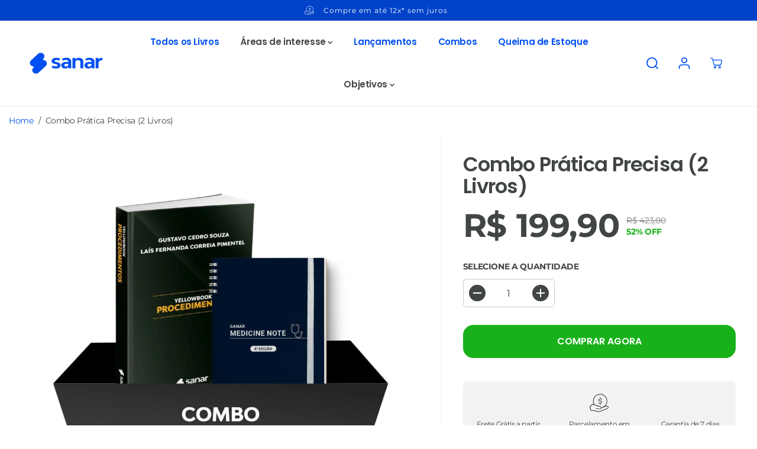

--- FILE ---
content_type: text/html; charset=utf-8
request_url: https://sanarsaude.com/products/combo-pratica-precisa-medicine-note-4a-edicao-yellowbook-procedimentos
body_size: 86871
content:
<!doctype html>
<html class="no-js" lang="pt-BR">
  <head><script>var _listeners=[];EventTarget.prototype.addEventListenerBase=EventTarget.prototype.addEventListener,EventTarget.prototype.addEventListener=function(e,t,p){_listeners.push({target:this,type:e,listener:t}),this.addEventListenerBase(e,t,p)},EventTarget.prototype.removeEventListeners=function(e){for(var t=0;t!=_listeners.length;t++){var r=_listeners[t],n=r.target,s=r.type,i=r.listener;n==this&&s==e&&this.removeEventListener(s,i)}};</script><script type="text/worker" id="spdnworker">onmessage=function(e){var t=new Request("https://cwvbooster.kirklandapps.com/optimize/7033",{redirect:"follow"});fetch(t).then(e=>e.text()).then(e=>{postMessage(e)})};</script>
<script type="text/javascript">var spdnx=new Worker("data:text/javascript;base64,"+btoa(document.getElementById("spdnworker").textContent));spdnx.onmessage=function(t){var e=document.createElement("script");e.type="text/javascript",e.textContent=t.data,document.head.appendChild(e)},spdnx.postMessage("init");</script>
<script type="text/javascript" data-spdn="1">
const observer=new MutationObserver(mutations=>{mutations.forEach(({addedNodes})=>{addedNodes.forEach(node=>{
if(node.nodeType===1&&node.tagName==='SCRIPT'&&node.type=='application/json'){node.type='application/json';return;}
if(node.tagName==='SCRIPT'&&node.innerHTML.includes('asyncLoad')){node.type='text/spdnscript'}
if(node.nodeType===1&&node.tagName==='SCRIPT'&&node.innerHTML.includes('hotjar')){node.type='text/spdnscript'}
if(node.nodeType===1&&node.tagName==='SCRIPT'&&node.innerHTML.includes('guest_login')){return;}
if(node.nodeType===1&&node.tagName==='SCRIPT'&&node.innerHTML.includes('xklaviyo')){node.type='text/spdnscript'}
if(node.nodeType===1&&node.tagName==='SCRIPT'&&node.innerHTML.includes('recaptcha')){node.type='text/spdnscript'}
if(node.nodeType===1&&node.tagName==='SCRIPT'&&node.src.includes('klaviyo')){node.type='text/spdnscript'}
if(node.nodeType===1&&node.tagName==='SCRIPT'&&node.src.includes('shop.app')){node.type='text/spdnscript'}
if(node.nodeType===1&&node.tagName==='SCRIPT'&&node.src.includes('chat')){node.type='text/spdnscript'}
if(node.nodeType===1&&node.tagName==='SCRIPT'&&node.src.includes('consent')){node.type='text/spdnscript'}
if(node.nodeType===1&&node.tagName==='SCRIPT'&&node.src.includes('apps')){node.type='text/spdnscript'}
if(node.nodeType===1&&node.tagName==='SCRIPT'&&node.src.includes('extensions')){node.type='text/spdnscript'}
if(node.nodeType===1&&node.tagName==='SCRIPT'&&node.src.includes('judge.me')){node.type='text/spdnscript'}
if(node.nodeType===1&&node.tagName==='SCRIPT'&&node.innerHTML.includes('gorgias')){node.type='text/spdnscript'}
if(node.nodeType===1&&node.tagName==='SCRIPT'&&node.innerHTML.includes('perf')){node.type='text/spdnscript'}
if(node.nodeType===1&&node.tagName==='SCRIPT'&&node.innerHTML.includes('facebook.net')){node.type='text/spdnscript'}
if(node.nodeType===1&&node.tagName==='SCRIPT'&&node.src.includes('gorgias')){node.type='text/spdnscript'}
if(node.nodeType===1&&node.tagName==='SCRIPT'&&node.src.includes('stripe')){node.type='text/spdnscript'}
if(node.nodeType===1&&node.tagName==='SCRIPT'&&node.src.includes('mem')){node.type='text/spdnscript'}
if(node.nodeType===1&&node.tagName==='SCRIPT'&&node.src.includes('notify')){node.type='text/javascript'}
if(node.nodeType===1&&node.tagName==='SCRIPT'&&node.src.includes('privy')){node.type='text/spdnscript'}
if(node.nodeType===1&&node.tagName==='SCRIPT'&&node.src.includes('incart')){node.type='text/spdnscript'}
if(node.nodeType===1&&node.tagName==='SCRIPT'&&node.src.includes('webui')){node.type='text/spdnscript'}

 if(node.nodeType===1&&node.tagName==='SCRIPT'&&node.innerHTML.includes('gtag')){node.type='text/spdnscript'}
if(node.nodeType===1&&node.tagName==='SCRIPT'&&node.innerHTML.includes('tagmanager')){node.type='text/spdnscript'}
if(node.nodeType===1&&node.tagName==='SCRIPT'&&node.innerHTML.includes('gtm')){node.type='text/spdnscript'}
if(node.nodeType===1&&node.tagName==='SCRIPT'&&node.src.includes('googlet')){node.type='text/spdnscript'}
if(node.tagName==='SCRIPT'&&node.className=='analytics'){node.type='text/spdnscript'}  })})})
var ua = navigator.userAgent.toLowerCase();if ((ua.indexOf('chrome') > -1 || ua.indexOf('firefox') > -1) && window.location.href.indexOf("no-optimization") === -1 && window.location.href.indexOf("debug") === -1 && window.location.href.indexOf("cart") === -1 ) {observer.observe(document.documentElement,{childList:true,subtree:true})}</script>
  
    <meta name="ahrefs-site-verification" content="d9e1b495e3aae596729a88dda28f35a3b7dad88bacaacc4581dabba2d707c6e6">
    


    

    <meta charset="utf-8">
    <meta http-equiv="X-UA-Compatible" content="IE=edge,chrome=1">
    <meta name="viewport" content="width=device-width,initial-scale=1"><link rel="preconnect" href="https://cdn.shopify.com" crossorigin><link rel="icon" type="image/png" href="//sanarsaude.com/cdn/shop/files/s-azul-01-01.png?crop=center&height=32&v=1675272692&width=32"><link rel="preconnect" href="https://fonts.shopifycdn.com" crossorigin><!-- Air Reviews Script -->
    

    
    
    
    
  










<script>
  const AIR_REVIEWS = {};
  AIR_REVIEWS.product = {"id":7188965523539,"title":"Combo Prática Precisa (2 Livros)","handle":"combo-pratica-precisa-medicine-note-4a-edicao-yellowbook-procedimentos","description":"\u003cdiv class=\"flex-1 overflow-hidden\"\u003e\n\u003cdiv class=\"react-scroll-to-bottom--css-huetb-79elbk h-full\"\u003e\n\u003cdiv class=\"react-scroll-to-bottom--css-huetb-1n7m0yu\"\u003e\n\u003cdiv class=\"flex flex-col text-sm pb-9\"\u003e\n\u003cdiv class=\"w-full text-token-text-primary\" data-testid=\"conversation-turn-27\"\u003e\n\u003cdiv class=\"px-4 py-2 justify-center text-base md:gap-6 m-auto\"\u003e\n\u003cdiv class=\"flex flex-1 text-base mx-auto gap-3 md:px-5 lg:px-1 xl:px-5 md:max-w-3xl lg:max-w-[40rem] xl:max-w-[48rem] group final-completion\"\u003e\n\u003cdiv class=\"relative flex w-full flex-col agent-turn\"\u003e\n\u003cdiv class=\"flex-col gap-1 md:gap-3\"\u003e\n\u003cdiv class=\"flex flex-grow flex-col max-w-full\"\u003e\n\u003cdiv class=\"min-h-[20px] text-message flex flex-col items-start gap-3 whitespace-pre-wrap break-words [.text-message+\u0026amp;]:mt-5 overflow-x-auto\" data-message-author-role=\"assistant\" data-message-id=\"ae439cfc-362a-41f5-8ad5-7661a08871a1\"\u003e\n\u003cdiv class=\"markdown prose w-full break-words dark:prose-invert dark\"\u003e\n\u003ch2\u003eCombo Prática Precisa: Medicine Note (4ª edição) + Yellowbook Procedimentos\u003c\/h2\u003e\n\u003cp\u003e \u003c\/p\u003e\n\u003cp\u003eEsse combo possui uma poderosa combinação \u003cstrong\u003epara aqueles que buscam aprimorar suas habilidades médicas e conquistar confiança na prática clínica\u003c\/strong\u003e: o Medicine Note 4ª Edição e o Yellowbook Procedimentos.\u003c\/p\u003e\n\u003cp\u003e\u003cstrong\u003eO Medicine Note\u003c\/strong\u003e é um guia de bolso indispensável. criado pelo renomado autor Daniel Boczar. Por que escolhê-lo?\u003c\/p\u003e\n\u003col\u003e\n\u003cli\u003e\n\u003cstrong\u003eGuia de Bolso Prático:\u003c\/strong\u003e Compacto e sempre à mão no ambiente hospitalar. proporcionando praticidade.\u003c\/li\u003e\n\u003cli\u003e\n\u003cstrong\u003eConteúdo Rápido e Relevante:\u003c\/strong\u003e Teoria resumida e esquematizada nas principais áreas médicas. incluindo informações cruciais para a prática diária.\u003c\/li\u003e\n\u003cli\u003e\n\u003cstrong\u003eAtualização Abrangente:\u003c\/strong\u003e Totalmente atualizado em conteúdo. com novos capítulos e temas para enriquecer sua experiência profissional.\u003c\/li\u003e\n\u003cli\u003e\n\u003cstrong\u003eDicas Práticas do Dia a Dia:\u003c\/strong\u003e Orientações valiosas e insights importantes para se destacar no ambiente médico.\u003c\/li\u003e\n\u003cli\u003e\n\u003cstrong\u003eEstrutura e Sumário:\u003c\/strong\u003e Caderno de bolso com espaço dedicado para anotações e registros. além de dicas práticas e importantes para o cotidiano médico.\u003c\/li\u003e\n\u003c\/ol\u003e\n\u003cp\u003e\u003cstrong\u003eO Yellowbook Procedimentos\u003c\/strong\u003e é um guia completo com fluxos e condutas para realizar os procedimentos do dia a dia com segurança e confiança. Por que escolhê-lo?\u003c\/p\u003e\n\u003col\u003e\n\u003cli\u003e\n\u003cstrong\u003eCondução Prática e Didática:\u003c\/strong\u003e Abordagem simplificada e direta para enfrentar situações críticas com maestria.\u003c\/li\u003e\n\u003cli\u003e\n\u003cstrong\u003eIlustrações Coloridas e Direcionamentos Passo-a-Passo:\u003c\/strong\u003e Ilustrações de rápido entendimento e direcionamentos precisos para cada procedimento.\u003c\/li\u003e\n\u003cli\u003e\n\u003cstrong\u003eIndicado para Todos os Níveis:\u003c\/strong\u003e Ideal para estudantes de medicina e profissionais formados que buscam um guia completo dos procedimentos mais comuns na prática médica.\u003c\/li\u003e\n\u003cli\u003e\n\u003cstrong\u003eConteúdo Detalhado e Abrangente:\u003c\/strong\u003e Fluxos e condutas de procedimentos raros na literatura. com métodos mnemônicos e dicas para a fixação do conteúdo.\u003c\/li\u003e\n\u003c\/ol\u003e\n\u003cp\u003eCom o Medicine Note 4ª Edição e o Yellowbook Procedimentos. \u003cstrong\u003evocê terá em mãos não apenas informações teóricas. mas também um guia prático para lidar com uma variedade de cenários clínicos.\u003c\/strong\u003e Aproveite essa oportunidade de aprimorar suas habilidades e garantir uma prática médica segura e eficaz.\u003c\/p\u003e\n\u003c\/div\u003e\n\u003c\/div\u003e\n\u003c\/div\u003e\n\u003c\/div\u003e\n\u003c\/div\u003e\n\u003c\/div\u003e\n\u003c\/div\u003e\n\u003c\/div\u003e\n\u003c\/div\u003e\n\u003c\/div\u003e\n\u003c\/div\u003e\n\u003c\/div\u003e","published_at":"2024-03-14T14:50:58-03:00","created_at":"2024-03-13T15:50:17-03:00","vendor":"Sanar Shopping","type":"","tags":["Alt Med","medicina","Mês do Médico","Yellow"],"price":19990,"price_min":19990,"price_max":19990,"available":true,"price_varies":false,"compare_at_price":42300,"compare_at_price_min":42300,"compare_at_price_max":42300,"compare_at_price_varies":false,"variants":[{"id":41467113865299,"title":"Default Title","option1":"Default Title","option2":null,"option3":null,"sku":"9155","requires_shipping":true,"taxable":true,"featured_image":null,"available":true,"name":"Combo Prática Precisa (2 Livros)","public_title":null,"options":["Default Title"],"price":19990,"weight":465,"compare_at_price":42300,"inventory_management":"shopify","barcode":null,"requires_selling_plan":false,"selling_plan_allocations":[],"quantity_rule":{"min":1,"max":null,"increment":1}}],"images":["\/\/sanarsaude.com\/cdn\/shop\/files\/Combo-Pratica-Precisa_-Medicine-Note-_4_-edicao_-_-Yellowbook-Procedimentos_-Livro-Tecnico_Sanar-Saude-475819612.jpg?v=1752060046"],"featured_image":"\/\/sanarsaude.com\/cdn\/shop\/files\/Combo-Pratica-Precisa_-Medicine-Note-_4_-edicao_-_-Yellowbook-Procedimentos_-Livro-Tecnico_Sanar-Saude-475819612.jpg?v=1752060046","options":["Title"],"media":[{"alt":"Combo Prática Precisa: Medicine Note (4ª edição) + Yellowbook Procedimentos - Livro Técnico Sanar Saúde","id":26657590083667,"position":1,"preview_image":{"aspect_ratio":1.0,"height":1080,"width":1080,"src":"\/\/sanarsaude.com\/cdn\/shop\/files\/Combo-Pratica-Precisa_-Medicine-Note-_4_-edicao_-_-Yellowbook-Procedimentos_-Livro-Tecnico_Sanar-Saude-475819612.jpg?v=1752060046"},"aspect_ratio":1.0,"height":1080,"media_type":"image","src":"\/\/sanarsaude.com\/cdn\/shop\/files\/Combo-Pratica-Precisa_-Medicine-Note-_4_-edicao_-_-Yellowbook-Procedimentos_-Livro-Tecnico_Sanar-Saude-475819612.jpg?v=1752060046","width":1080}],"requires_selling_plan":false,"selling_plan_groups":[],"content":"\u003cdiv class=\"flex-1 overflow-hidden\"\u003e\n\u003cdiv class=\"react-scroll-to-bottom--css-huetb-79elbk h-full\"\u003e\n\u003cdiv class=\"react-scroll-to-bottom--css-huetb-1n7m0yu\"\u003e\n\u003cdiv class=\"flex flex-col text-sm pb-9\"\u003e\n\u003cdiv class=\"w-full text-token-text-primary\" data-testid=\"conversation-turn-27\"\u003e\n\u003cdiv class=\"px-4 py-2 justify-center text-base md:gap-6 m-auto\"\u003e\n\u003cdiv class=\"flex flex-1 text-base mx-auto gap-3 md:px-5 lg:px-1 xl:px-5 md:max-w-3xl lg:max-w-[40rem] xl:max-w-[48rem] group final-completion\"\u003e\n\u003cdiv class=\"relative flex w-full flex-col agent-turn\"\u003e\n\u003cdiv class=\"flex-col gap-1 md:gap-3\"\u003e\n\u003cdiv class=\"flex flex-grow flex-col max-w-full\"\u003e\n\u003cdiv class=\"min-h-[20px] text-message flex flex-col items-start gap-3 whitespace-pre-wrap break-words [.text-message+\u0026amp;]:mt-5 overflow-x-auto\" data-message-author-role=\"assistant\" data-message-id=\"ae439cfc-362a-41f5-8ad5-7661a08871a1\"\u003e\n\u003cdiv class=\"markdown prose w-full break-words dark:prose-invert dark\"\u003e\n\u003ch2\u003eCombo Prática Precisa: Medicine Note (4ª edição) + Yellowbook Procedimentos\u003c\/h2\u003e\n\u003cp\u003e \u003c\/p\u003e\n\u003cp\u003eEsse combo possui uma poderosa combinação \u003cstrong\u003epara aqueles que buscam aprimorar suas habilidades médicas e conquistar confiança na prática clínica\u003c\/strong\u003e: o Medicine Note 4ª Edição e o Yellowbook Procedimentos.\u003c\/p\u003e\n\u003cp\u003e\u003cstrong\u003eO Medicine Note\u003c\/strong\u003e é um guia de bolso indispensável. criado pelo renomado autor Daniel Boczar. Por que escolhê-lo?\u003c\/p\u003e\n\u003col\u003e\n\u003cli\u003e\n\u003cstrong\u003eGuia de Bolso Prático:\u003c\/strong\u003e Compacto e sempre à mão no ambiente hospitalar. proporcionando praticidade.\u003c\/li\u003e\n\u003cli\u003e\n\u003cstrong\u003eConteúdo Rápido e Relevante:\u003c\/strong\u003e Teoria resumida e esquematizada nas principais áreas médicas. incluindo informações cruciais para a prática diária.\u003c\/li\u003e\n\u003cli\u003e\n\u003cstrong\u003eAtualização Abrangente:\u003c\/strong\u003e Totalmente atualizado em conteúdo. com novos capítulos e temas para enriquecer sua experiência profissional.\u003c\/li\u003e\n\u003cli\u003e\n\u003cstrong\u003eDicas Práticas do Dia a Dia:\u003c\/strong\u003e Orientações valiosas e insights importantes para se destacar no ambiente médico.\u003c\/li\u003e\n\u003cli\u003e\n\u003cstrong\u003eEstrutura e Sumário:\u003c\/strong\u003e Caderno de bolso com espaço dedicado para anotações e registros. além de dicas práticas e importantes para o cotidiano médico.\u003c\/li\u003e\n\u003c\/ol\u003e\n\u003cp\u003e\u003cstrong\u003eO Yellowbook Procedimentos\u003c\/strong\u003e é um guia completo com fluxos e condutas para realizar os procedimentos do dia a dia com segurança e confiança. Por que escolhê-lo?\u003c\/p\u003e\n\u003col\u003e\n\u003cli\u003e\n\u003cstrong\u003eCondução Prática e Didática:\u003c\/strong\u003e Abordagem simplificada e direta para enfrentar situações críticas com maestria.\u003c\/li\u003e\n\u003cli\u003e\n\u003cstrong\u003eIlustrações Coloridas e Direcionamentos Passo-a-Passo:\u003c\/strong\u003e Ilustrações de rápido entendimento e direcionamentos precisos para cada procedimento.\u003c\/li\u003e\n\u003cli\u003e\n\u003cstrong\u003eIndicado para Todos os Níveis:\u003c\/strong\u003e Ideal para estudantes de medicina e profissionais formados que buscam um guia completo dos procedimentos mais comuns na prática médica.\u003c\/li\u003e\n\u003cli\u003e\n\u003cstrong\u003eConteúdo Detalhado e Abrangente:\u003c\/strong\u003e Fluxos e condutas de procedimentos raros na literatura. com métodos mnemônicos e dicas para a fixação do conteúdo.\u003c\/li\u003e\n\u003c\/ol\u003e\n\u003cp\u003eCom o Medicine Note 4ª Edição e o Yellowbook Procedimentos. \u003cstrong\u003evocê terá em mãos não apenas informações teóricas. mas também um guia prático para lidar com uma variedade de cenários clínicos.\u003c\/strong\u003e Aproveite essa oportunidade de aprimorar suas habilidades e garantir uma prática médica segura e eficaz.\u003c\/p\u003e\n\u003c\/div\u003e\n\u003c\/div\u003e\n\u003c\/div\u003e\n\u003c\/div\u003e\n\u003c\/div\u003e\n\u003c\/div\u003e\n\u003c\/div\u003e\n\u003c\/div\u003e\n\u003c\/div\u003e\n\u003c\/div\u003e\n\u003c\/div\u003e\n\u003c\/div\u003e"};
  AIR_REVIEWS.template = "product";
  AIR_REVIEWS.collections = [];
  AIR_REVIEWS.collectionsName = [];
  AIR_REVIEWS.customer = {
    id: null,
    email: null,
    first_name: null,
    last_name: null,
    orders: null
  };
  
  AIR_REVIEWS.collections.push(`277220327507`);
  AIR_REVIEWS.collectionsName.push(`Black Friday - Livros Sanar`);
  
  AIR_REVIEWS.collections.push(`620108644720`);
  AIR_REVIEWS.collectionsName.push(`Combos para aprimorar sua prática`);
  
  AIR_REVIEWS.collections.push(`273682530387`);
  AIR_REVIEWS.collectionsName.push(`Especialistas`);
  
  AIR_REVIEWS.collections.push(`273682432083`);
  AIR_REVIEWS.collectionsName.push(`Graduação`);
  
  AIR_REVIEWS.collections.push(`648404468080`);
  AIR_REVIEWS.collectionsName.push(`Internato e Prática`);
  
  AIR_REVIEWS.collections.push(`273682366547`);
  AIR_REVIEWS.collectionsName.push(`Medicina`);
  
  AIR_REVIEWS.collections.push(`284520415315`);
  AIR_REVIEWS.collectionsName.push(`Mês do Estudante Sanar`);
  
  AIR_REVIEWS.collections.push(`652010389872`);
  AIR_REVIEWS.collectionsName.push(`Mês do Médico`);
  
  AIR_REVIEWS.collections.push(`281166970963`);
  AIR_REVIEWS.collectionsName.push(`Preparação para provas`);
  
  AIR_REVIEWS.collections.push(`650783129968`);
  AIR_REVIEWS.collectionsName.push(`Prática Médica`);
  
  AIR_REVIEWS.collections.push(`656317743472`);
  AIR_REVIEWS.collectionsName.push(`Sanar Medicine Note - UTI`);
  
  AIR_REVIEWS.collections.push(`281735888979`);
  AIR_REVIEWS.collectionsName.push(`Super Combos - Lançamentos`);
  
  AIR_REVIEWS.collections.push(`273733681235`);
  AIR_REVIEWS.collectionsName.push(`Todos os Livros`);
  
  AIR_REVIEWS.collections.push(`279205052499`);
  AIR_REVIEWS.collectionsName.push(`Volta às Aulas Sanar 2025 - Livros em Promoção`);
  
  AIR_REVIEWS.collections.push(`273433657427`);
  AIR_REVIEWS.collectionsName.push(`Yellowbook`);
  
  AIR_REVIEWS.branding = true;
  AIR_REVIEWS.appBlock = true;
  AIR_REVIEWS.shopData = {};
  AIR_REVIEWS.settings = {"allReviewBlock":{"selectedProduct":""},"createdAt":"2023-10-04T21:28:52.642Z","shopDomain":"sanar-shopping.myshopify.com","reviewPop":{"minimumRating":"all-reviews","includedPages":"","emptyImageCustom":"","pageShow":[],"excludedPages":"","showOnMobile":true,"emptyImage":"https://cdnapps.avada.io/airReviews/sample-review/empty-product.png","showOnDesktop":true,"desktopPosition":"desktop-bottom-left","enabled":false,"mobilePosition":"mobile-bottom-right","customCss":""},"shopId":"x7bJuvTC7NqqCbK7yuyw","submitForm":{"backgroundColor":"#FFFFFF","designPreset":"submit-popup","cancelButtonColor":"#FFFFFF","buttonColor":"#202223","cancelTextColor":"#202223","buttonTextColor":"#FFFFFF","textColor":"#202223","validationsColor":"#D72C0D","isUseDynamicQuestion":false},"reviewCarouselWidget":{"customPositionHomeDirection":"after","customPositionCatalog":"","showPreview":true,"displayBadge":"after-customer-name","carouselHeading":"O que nossos clientes estão falando","enableCarousel":true,"customPositionCatalogDirection":"after","hideCarouselImages":true,"badgeIconType":"badge-circle","customPositionProductDirection":"after","carouselHeadingColor":"#000000","carouselMinimumRating":"all-reviews","customPositionProduct":"","customPositionHome":"","showMobileNavigation":true,"hideCarouselProductName":false,"isEnableBadge":true},"testimonialSettings":{"quoteIconColor":"#303030","testimonialsSource":"recentReviews","backgroundColor":"#FFFFFF","borderColor":"#303030","quoteIcon":"sixth","selectedReviews":[],"customerNameColor":"#303030","autoNavigateInterval":10,"showOnMobile":false,"contentColor":"#303030","layout":"modern","autoNavigate":true,"selectedProducts":[],"maxRecentReviews":3,"showOnDesktop":true,"enableTestimonial":true,"font":"Roboto"},"reviewWidget":{"customPositionCatalog":"","showOnMobile":true,"showOnHomePage":true,"desktopPosition":"desktop-right","enablePopupReview":false,"hideNoStarRating":true,"minimumRating":"all-reviews","floatButtonLabel":"Nossas Avaliações","enableSidebar":false,"mobilePosition":"mobile-left","starRatingStyle":"show_reviews_within_separately","showProductPageBlock":true,"showOnProductList":true,"floatBtnIconCustom":"","showPreview":false,"enableStarRating":true,"showCatalogPage":true,"customPositionCatalogDirection":"after","previewType":"star-rating-settings","showProductPage":true,"floatBtnBgColor":"#000000","presetStarRating":"detail","customPositionProductDirection":"after","floatBtnIcon":"https://cdnapps.avada.io/airReviews/icon/star-rating-2.png","showByProduct":true,"starRatingStyleOptions":"show_reviews_within_total_rating","customPositionProduct":"","customProductContainer":"","showOnDesktop":true,"floatBtnTextColor":"#FFFFFF"},"reviewBlock":{"dateFormat":"dd_mm_yyyy","summaryButton":"Write a review","primaryColor":"#0050f0","isHideSummaryWhenNoReview":false,"designPreset":"simple","isShowBadgeText":true,"id":0,"inlinePosition":"below-product","buttonBorderRadius":4,"summaryHeading":"Avaliações","boxBackgroundColor":"#F6F6F6","styleAvatar":"pastel","requiredName":true,"formatCustomerName":"full_name","displayBadge":"after-customer-name","submitTextColor":"#ffffff","shopLogoNotify":"https://firebasestorage.googleapis.com/v0/b/air-reviews.appspot.com/o/logo%2FlogoNotify%2Fx7bJuvTC7NqqCbK7yuyw%2F1703101996980-sanar-logo-03.jpg?alt=media&token=6451068b-476d-423e-86cf-59c29dd788c1","badgeIconType":"badge-circle","starColorType":"single-color","cardBackgroundColor":"#FFFFFF","buttonBackgroundColor":"#ededed","hasPolicy":false,"submitButtonColor":"#166CE1","twoStarColor":"#E67F22","customPosition":".shopify-payment-button","fiveStarColor":"#16A086","preset":0,"oneStarColor":"#E84C3D","threeStarColor":"#F1C40F","buttonTextColor":"#414545","isPrioritizeImageReviews":false,"customPositionDirection":"after","policy":"By submitting, I acknowledge the Privacy and that my reviews will be publicly posted and shared online","emptyStarColor":"#BFBFBF","customCss":".AirReviews-Blocks__LayoutList .AirReviews-Blocks__Summary .AirReviews-Blocks__SummaryLeft .AirReviews-Blocks--Information .AirReviews-Blocks--List {\n    width: 50% !important;\n}\n.AirReviews-Blocks .AirReviews-Blocks__Summary .AirReviews-Blocks--Rate {\n   width: 50% !important;\n}\n@media only screen and (max-width: 600px) {\n.AirReviews-Blocks .AirReviews-Blocks__Summary .AirReviews-Blocks--Rate {\n    padding: 20px !important;\n}\n#AirReviews-BlockWrapper .AirReviews-Blocks .AirReviews-Blocks__Summary .AirReviews-Blocks--Rate .AirReviews-Blocks--RateCount {\n    font-size: 30px !important;\n}\n}","starIconType":"trustpilot-slim","badgeColor":"#2C6ECB","backgroundColor":"#EDEDED","headingColor":"#000000","customerNameColor":"#202223","singleStarColor":"#ffc107","contentColor":"#6D7175","layout":"list","enabledVariant":false,"storeLogo":"https://firebasestorage.googleapis.com/v0/b/air-reviews.appspot.com/o/logo%2FstoreLogo%2Fx7bJuvTC7NqqCbK7yuyw%2F1703102008826-s-azul-01-01.png?alt=media&token=d25bd2dc-c067-495a-a0a3-ab34e05bceb4","advancedSetting":true,"fourStarColor":"#27AE61","requiredEmail":false,"secondaryColor":"#383838","font":"Inter","isEnableBadge":true,"summaryTextColor":"#0050f0"},"enabledEmailMerchant":false,"generalSetting":{"maxReviewImport":"20","autoTranslate":"english","autoSubmitPublish":"disabled","isTrashFeatureEnabled":false,"hideReviewDate":"","ratingOption":"All positive","sortOption":"sortlarest@feedback","photoOption":"all","amzRatingOption":"positive","amzSortOption":"recent","amzReviewerOption":"all_reviews","amzPhotoOption":"all_contents","cjdRatingOption":"5 star","cjdSortOption":"sortlarest@feedback","cjdPhotoOption":"all","shopeeRatingOption":"all_stars","shopeeSortOption":"default","shopeePhotoOption":"all_contents","enableAggregateRating":true,"eligibility":"everyone","enableTrashReview":true,"deleteAfterDays":15,"enableCountryFlag":false,"enableUGCContent":false,"isUsingPresetV2":true,"isInfiniteScrollingBlockAll":false,"enableGGTopQuality":true,"positionGGTopQuality":"","hideProductDetailOnSeeMore":false,"isRtlStore":false},"discount":{"typeDiscount":"discount_all","enabledTextDiscount":true,"charactersRequired":50,"enabledPhotoDiscount":true,"photoRequired":1,"expireDiscount":30,"customerEligibility":"all","combinations":true,"listCombines":["shipping"]},"allReviewsPage":[{"lastName":"","images":["https://firebasestorage.googleapis.com/v0/b/air-reviews.appspot.com/o/submitReview%2Fx7bJuvTC7NqqCbK7yuyw%2F1718149580510_17181495675218461142783692726491.webp?alt=media&token=cd96eaf5-321b-4446-98b5-7e2c11a2d332","https://firebasestorage.googleapis.com/v0/b/air-reviews.appspot.com/o/submitReview%2Fx7bJuvTC7NqqCbK7yuyw%2F1718149593104_17181495862637872685341000051176.webp?alt=media&token=bcb97ad3-accf-4714-bc6e-7f29f2f581f7","https://firebasestorage.googleapis.com/v0/b/air-reviews.appspot.com/o/submitReview%2Fx7bJuvTC7NqqCbK7yuyw%2F1718149655487_17181496309337662787147522663681.webp?alt=media&token=d5aa1fec-6698-45e8-8d66-bdbac9abb26b","https://firebasestorage.googleapis.com/v0/b/air-reviews.appspot.com/o/submitReview%2Fx7bJuvTC7NqqCbK7yuyw%2F1718149701101_17181496944807745111456805958044.webp?alt=media&token=192f0ff4-42a1-4920-a1d0-52cfa18a58b2"],"notHelpful":0,"variants":[],"source":"Writed by customer","content":"Livro maravilhoso!! Tem um tamanho perfeito para levar na bolsa/mochila e no bolso do jaleco. Ótimo para tirar suas dúvidas rápidas no estágio, e com as folhas de anotações consigo usá-lo para anotar os sinais vitais, exame físico e queixas do paciente. Meu xodozinho ❤️","products":[{"image":"https://cdn.shopify.com/s/files/1/0573/5930/2739/files/1e84aa7c-0fb2-4647-a772-1d9e2f68c04e.jpg?v=1752060498","productLink":"https://sanar-shopping.myshopify.com/products/sanar-note-enfermagem-3a-edicao-2023","title":"Sanar Note Enfermagem (3ª edição)"}],"firstName":"Lorena Coutinho ","createdAt":"2024-06-11T23:48:40.895Z","rate":5,"productIds":[7005771104339],"countryCode":"BR","hasImages":true,"helpful":0,"first_name":"Lorena Coutinho ","verifyBuyer":false,"status":"approved","pinned":true,"updatedAt":"2024-08-08T18:18:54.160Z","isFeatured":true,"id":"k4qG3sMyeflhtZqoLlcg","isProductExists":true,"statusBeforeTrash":"disapproved","product":{"image":"https://cdn.shopify.com/s/files/1/0573/5930/2739/files/1e84aa7c-0fb2-4647-a772-1d9e2f68c04e.jpg?v=1752060498","productLink":"https://sanar-shopping.myshopify.com/products/sanar-note-enfermagem-3a-edicao-2023","title":"Sanar Note Enfermagem (3ª edição)"},"productId":7005771104339},{"lastName":"","images":["https://firebasestorage.googleapis.com/v0/b/air-reviews.appspot.com/o/submitReview%2Fx7bJuvTC7NqqCbK7yuyw%2F1718123601888_IMG_7875.webp?alt=media&token=dea20534-7ef5-4343-a8b9-c8df988a8203","https://firebasestorage.googleapis.com/v0/b/air-reviews.appspot.com/o/submitReview%2Fx7bJuvTC7NqqCbK7yuyw%2F1718123601897_IMG_7877.webp?alt=media&token=f2e95d48-ed78-462a-a671-40b441f6eabe"],"notHelpful":0,"variants":[],"source":"Writed by customer","content":"Perfeito. Uso nos meus estágios e o Sannar note tem toda a sistematização da assistência em enfermagem, facilitando minha vida dentro do ambiente hospitalar. Sempre que tenho dúvidas, verifico no meu Sannar note. Super indico","products":[{"image":"https://cdn.shopify.com/s/files/1/0573/5930/2739/files/1e84aa7c-0fb2-4647-a772-1d9e2f68c04e.jpg?v=1752060498","productLink":"https://sanar-shopping.myshopify.com/products/sanar-note-enfermagem-3a-edicao-2023","title":"Sanar Note Enfermagem (3ª edição)"}],"firstName":"Rafaela Barbosa Carvalho ","createdAt":"2024-06-11T16:34:12.106Z","rate":5,"productIds":[7005771104339],"countryCode":"BR","hasImages":true,"helpful":0,"first_name":"Rafaela Barbosa Carvalho ","verifyBuyer":false,"status":"approved","pinned":false,"updatedAt":"2024-08-08T18:18:53.647Z","isFeatured":true,"id":"fmjGVsikr12sD09KWfrO","isProductExists":true,"statusBeforeTrash":"disapproved","product":{"image":"https://cdn.shopify.com/s/files/1/0573/5930/2739/files/1e84aa7c-0fb2-4647-a772-1d9e2f68c04e.jpg?v=1752060498","productLink":"https://sanar-shopping.myshopify.com/products/sanar-note-enfermagem-3a-edicao-2023","title":"Sanar Note Enfermagem (3ª edição)"},"productId":7005771104339},{"productIds":[7453857054803],"shopDomain":"sanar-shopping.myshopify.com","images":["https://firebasestorage.googleapis.com/v0/b/air-reviews.appspot.com/o/submitReview%2Fx7bJuvTC7NqqCbK7yuyw%2F1767578341626_20260104_225414.webp?alt=media&token=20f14c8a-e9fb-4932-923b-4eb1f63dbf88","https://firebasestorage.googleapis.com/v0/b/air-reviews.appspot.com/o/submitReview%2Fx7bJuvTC7NqqCbK7yuyw%2F1767578341637_20260104_225518.webp?alt=media&token=c6ae04ca-f95d-42aa-8124-d4ada2fba943","https://firebasestorage.googleapis.com/v0/b/air-reviews.appspot.com/o/submitReview%2Fx7bJuvTC7NqqCbK7yuyw%2F1767578341638_20260104_225431.webp?alt=media&token=1a73719c-9e91-433a-94c3-9e5268016243","https://firebasestorage.googleapis.com/v0/b/air-reviews.appspot.com/o/submitReview%2Fx7bJuvTC7NqqCbK7yuyw%2F1767578341638_20260104_225443.webp?alt=media&token=38a310be-861d-4b52-acf6-eb9d1211ca7f"],"createdAt":"2026-01-05T01:59:46.914Z","content":"Lindo, pequeno no tamanho, mas gigante na quantidade de conteúdos. Cabe no bolso do jaleco, tem vários esquemas, tabelas e imagens que auxiliam na fixação do conhecimento. \nSimplesmente um dos melhores livros da sanar.","last_name":"","firstName":"Égila Thalia Mesquita ","verifyBuyer":false,"first_name":"Égila Thalia Mesquita ","notHelpful":0,"variants":[],"rate":5,"hasImages":true,"pinned":false,"helpful":0,"verified":false,"isFeatured":false,"countryCode":"BR","source":"Writed by customer","products":[{"image":"https://cdn.shopify.com/s/files/1/0573/5930/2739/files/9206-L.webp?v=1752059944","productLink":"https://sanar-shopping.myshopify.com/products/sanar-note-enfermagem-4a-edicao","title":"Sanar Note Enfermagem 4ª edição (colorido)"}],"lastName":"","status":"approved","id":"LaUWOSykjBOD6tFQ1JCr","isProductExists":true,"statusBeforeTrash":"disapproved","product":{"image":"https://cdn.shopify.com/s/files/1/0573/5930/2739/files/9206-L.webp?v=1752059944","productLink":"https://sanar-shopping.myshopify.com/products/sanar-note-enfermagem-4a-edicao","title":"Sanar Note Enfermagem 4ª edição (colorido)"},"productId":7453857054803},{"shopDomain":"sanar-shopping.myshopify.com","verified":false,"verifyBuyer":false,"hasImages":true,"lastName":"","variants":[],"firstName":"Gabrieli Silva","rate":5,"products":[{"image":"https://cdn.shopify.com/s/files/1/0573/5930/2739/files/Sanar_Note_Medicamentos.jpg?v=1760484818","productLink":"https://sanar-shopping.myshopify.com/products/sanar-note-medicamentos","title":"Sanar Note Medicamentos"}],"countryCode":"BR","notHelpful":0,"last_name":"","content":"Note ótimo!! Muito útil para levar no bolso do jaleco e consultar os principais medicamentos dentro de cada classe. Uso demais e recomendo.","source":"Writed by customer","first_name":"Gabrieli Silva","createdAt":"2026-01-05T00:47:48.193Z","images":["https://firebasestorage.googleapis.com/v0/b/air-reviews.appspot.com/o/submitReview%2Fx7bJuvTC7NqqCbK7yuyw%2F1767574024544_1000068651.webp?alt=media&token=ee14771a-5afa-4c4d-98bc-62f8e49f5139","https://firebasestorage.googleapis.com/v0/b/air-reviews.appspot.com/o/submitReview%2Fx7bJuvTC7NqqCbK7yuyw%2F1767574024545_1000068652.webp?alt=media&token=0ea4d220-dda4-4e25-9ba4-a9a827aeffd4","https://firebasestorage.googleapis.com/v0/b/air-reviews.appspot.com/o/submitReview%2Fx7bJuvTC7NqqCbK7yuyw%2F1767574024546_1000068654.webp?alt=media&token=fd5b48a1-3828-4f55-a222-ee712ea33433"],"productIds":[7005774839891],"pinned":false,"isFeatured":false,"helpful":0,"status":"approved","id":"0nxLUgE8q2yk7sgeAEhk","isProductExists":true,"statusBeforeTrash":"disapproved","product":{"image":"https://cdn.shopify.com/s/files/1/0573/5930/2739/files/Sanar_Note_Medicamentos.jpg?v=1760484818","productLink":"https://sanar-shopping.myshopify.com/products/sanar-note-medicamentos","title":"Sanar Note Medicamentos"},"productId":7005774839891},{"isFeatured":false,"verifyBuyer":false,"helpful":0,"last_name":"","productIds":[14800566616432],"rate":5,"countryCode":"BR","verified":false,"source":"Writed by customer","content":"Livro extremamente completo, com mais de 600 páginas e um conteúdo riquíssimo. Consegue integrar teoria e prática de forma muito clara, o que tem me ajudado bastante nos atendimentos clínicos. Recomendo fortemente para qualquer profissional da saúde mental.","variants":[],"createdAt":"2026-01-05T00:42:44.811Z","shopDomain":"sanar-shopping.myshopify.com","firstName":"Paula de Andrade Lima ","lastName":"","notHelpful":0,"hasImages":true,"first_name":"Paula de Andrade Lima ","products":[{"image":"https://cdn.shopify.com/s/files/1/0573/5930/2739/files/saude-mental.jpg?v=1752059843","productLink":"https://sanar-shopping.myshopify.com/products/lancamento-saude-mental","title":"Saúde Mental"}],"pinned":false,"images":["https://firebasestorage.googleapis.com/v0/b/air-reviews.appspot.com/o/submitReview%2Fx7bJuvTC7NqqCbK7yuyw%2F1767573439005_IMG_8134.webp?alt=media&token=7cb44ee3-8750-4ebc-90ab-a3f4e5e1654f","https://firebasestorage.googleapis.com/v0/b/air-reviews.appspot.com/o/submitReview%2Fx7bJuvTC7NqqCbK7yuyw%2F1767573439006_IMG_8135.webp?alt=media&token=c23c2655-9850-47d5-bb1b-b9bf848ce1da","https://firebasestorage.googleapis.com/v0/b/air-reviews.appspot.com/o/submitReview%2Fx7bJuvTC7NqqCbK7yuyw%2F1767573439006_IMG_8136.webp?alt=media&token=2bb3b3b2-3f21-47e0-80a6-4f5437bcdfeb"],"status":"approved","id":"fptuQWZ5cgfnggQNB2Lr","isProductExists":true,"statusBeforeTrash":"disapproved","product":{"image":"https://cdn.shopify.com/s/files/1/0573/5930/2739/files/saude-mental.jpg?v=1752059843","productLink":"https://sanar-shopping.myshopify.com/products/lancamento-saude-mental","title":"Saúde Mental"},"productId":14800566616432},{"last_name":"","createdAt":"2026-01-05T00:20:07.460Z","content":"adorei e achei muito completo! farmacologia foi uma disciplina muito extensa para mim, e, por isso, possuia muitas dificuldades! Com esse livro, fica mais fácil de memorizar e entender as classes e indicações dos medicamentos! eu ameiii","pinned":false,"rate":5,"images":["https://firebasestorage.googleapis.com/v0/b/air-reviews.appspot.com/o/submitReview%2Fx7bJuvTC7NqqCbK7yuyw%2F1767572381820_626637ac-66cf-4277-bd4e-7c7fca93ade1.webp?alt=media&token=ee133941-f324-4118-aa62-bab3362ce08d","https://firebasestorage.googleapis.com/v0/b/air-reviews.appspot.com/o/submitReview%2Fx7bJuvTC7NqqCbK7yuyw%2F1767572381822_729bb088-d60a-4a2f-b666-930cba9b9b17.webp?alt=media&token=80d52dc3-f351-4c32-ab01-d7ab7dbb3d33","https://firebasestorage.googleapis.com/v0/b/air-reviews.appspot.com/o/submitReview%2Fx7bJuvTC7NqqCbK7yuyw%2F1767572381822_8acc0359-11a7-485d-a6d7-d72f0876121e.webp?alt=media&token=582bf59f-83c0-4ef0-abf0-f210958e42d2"],"productIds":[7005774839891],"shopDomain":"sanar-shopping.myshopify.com","verifyBuyer":false,"firstName":"Isabela ","products":[{"image":"https://cdn.shopify.com/s/files/1/0573/5930/2739/files/Sanar_Note_Medicamentos.jpg?v=1760484818","productLink":"https://sanar-shopping.myshopify.com/products/sanar-note-medicamentos","title":"Sanar Note Medicamentos"}],"hasImages":true,"helpful":0,"notHelpful":0,"variants":[],"isFeatured":false,"countryCode":"BR","lastName":"","first_name":"Isabela ","verified":false,"source":"Writed by customer","status":"approved","id":"udVomZKWvVFXqj8LdZHV","isProductExists":true,"statusBeforeTrash":"disapproved","product":{"image":"https://cdn.shopify.com/s/files/1/0573/5930/2739/files/Sanar_Note_Medicamentos.jpg?v=1760484818","productLink":"https://sanar-shopping.myshopify.com/products/sanar-note-medicamentos","title":"Sanar Note Medicamentos"},"productId":7005774839891},{"shopDomain":"sanar-shopping.myshopify.com","lastName":"Katarina Natividade Corrêa Cunha","rate":5,"verified":false,"hasImages":true,"last_name":"Katarina Natividade Corrêa Cunha","productIds":[7005774774355],"variants":[],"createdAt":"2026-01-04T22:37:50.956Z","countryCode":"BR","isFeatured":false,"pinned":false,"firstName":"Isis","content":"Simples, prático e didático. Perfeito para o estudante de saúde que está estudando farmacologia. Recomendo, foi minha salvação nos estudos!","verifyBuyer":true,"source":"Writed by customer","id":"N5xh3SXKWoddWGwL9ywP","notHelpful":0,"helpful":0,"products":[{"image":"https://cdn.shopify.com/s/files/1/0573/5930/2739/files/3416-Frente_f3064d79-4a5f-46a0-9961-9806964f2c57.webp?v=1752060381","productLink":"https://sanar-shopping.myshopify.com/products/farmacologia-em-doses-fracionadas","title":"Farmacologia em Doses Fracionadas"}],"first_name":"Isis","images":["https://firebasestorage.googleapis.com/v0/b/air-reviews.appspot.com/o/submitReview%2Fx7bJuvTC7NqqCbK7yuyw%2F1767566250372_1000302825.webp?alt=media&token=b4187a07-d0bb-4948-8863-6c3dedce3f2b","https://firebasestorage.googleapis.com/v0/b/air-reviews.appspot.com/o/submitReview%2Fx7bJuvTC7NqqCbK7yuyw%2F1767566250375_1000302824.webp?alt=media&token=c337684c-4048-46c7-97ec-a8f7aca8ff45","https://firebasestorage.googleapis.com/v0/b/air-reviews.appspot.com/o/submitReview%2Fx7bJuvTC7NqqCbK7yuyw%2F1767566250375_1000302826.webp?alt=media&token=7adcc05c-2e79-4fb4-8a2d-60d6d1af9e8d"],"status":"approved","isProductExists":true,"statusBeforeTrash":"disapproved","product":{"image":"https://cdn.shopify.com/s/files/1/0573/5930/2739/files/3416-Frente_f3064d79-4a5f-46a0-9961-9806964f2c57.webp?v=1752060381","productLink":"https://sanar-shopping.myshopify.com/products/farmacologia-em-doses-fracionadas","title":"Farmacologia em Doses Fracionadas"},"productId":7005774774355},{"last_name":"","notHelpful":0,"hasImages":true,"variants":[],"firstName":"Leiliane Graziele Gomes","source":"Writed by customer","countryCode":"BR","lastName":"","isFeatured":false,"createdAt":"2026-01-04T21:01:22.017Z","images":["https://firebasestorage.googleapis.com/v0/b/air-reviews.appspot.com/o/submitReview%2Fx7bJuvTC7NqqCbK7yuyw%2F1767560379352_inbound2177234622397279041.webp?alt=media&token=d154560f-81f5-432f-b14f-35db4f7b6cbc","https://firebasestorage.googleapis.com/v0/b/air-reviews.appspot.com/o/submitReview%2Fx7bJuvTC7NqqCbK7yuyw%2F1767560379360_inbound6921732199471664290.webp?alt=media&token=10283b87-9c1c-4444-962c-b05cb6c82fa9","https://firebasestorage.googleapis.com/v0/b/air-reviews.appspot.com/o/submitReview%2Fx7bJuvTC7NqqCbK7yuyw%2F1767560379360_inbound5966708448133648873.webp?alt=media&token=b94ce629-dbd4-4604-bf6e-b6eeadcf5a08"],"helpful":0,"productIds":[7005771956307],"shopDomain":"sanar-shopping.myshopify.com","first_name":"Leiliane Graziele Gomes","content":"Perfeito, compacto e cabe no bolso","verified":false,"verifyBuyer":false,"rate":5,"pinned":false,"products":[{"image":"https://cdn.shopify.com/s/files/1/0573/5930/2739/files/2933-Frente_b8a34ff9-8bb7-42df-93e5-3a86edf6f516.webp?v=1752060450","productLink":"https://sanar-shopping.myshopify.com/products/sanar-note-fisioterapia-respiratoria-e-em-terapia-intensiva","title":"Sanar Note Fisioterapia Respiratória e em Terapia Intensiva"}],"status":"approved","id":"NpNvHNpAOCkJgV6t0t09","isProductExists":true,"statusBeforeTrash":"disapproved","product":{"image":"https://cdn.shopify.com/s/files/1/0573/5930/2739/files/2933-Frente_b8a34ff9-8bb7-42df-93e5-3a86edf6f516.webp?v=1752060450","productLink":"https://sanar-shopping.myshopify.com/products/sanar-note-fisioterapia-respiratoria-e-em-terapia-intensiva","title":"Sanar Note Fisioterapia Respiratória e em Terapia Intensiva"},"productId":7005771956307},{"verified":false,"hasImages":true,"lastName":"","helpful":0,"pinned":false,"verifyBuyer":false,"firstName":"Leiliane Graziele Gomes Santos ","variants":[],"productIds":[7076970332243],"notHelpful":0,"images":["https://firebasestorage.googleapis.com/v0/b/air-reviews.appspot.com/o/submitReview%2Fx7bJuvTC7NqqCbK7yuyw%2F1767559931437_inbound2244598461456988692.webp?alt=media&token=be798fe7-21ff-4049-985e-b44314e87797","https://firebasestorage.googleapis.com/v0/b/air-reviews.appspot.com/o/submitReview%2Fx7bJuvTC7NqqCbK7yuyw%2F1767559931438_inbound1795905179038337140.webp?alt=media&token=50f3154b-a852-4e44-bd6a-dad7839fdb88","https://firebasestorage.googleapis.com/v0/b/air-reviews.appspot.com/o/submitReview%2Fx7bJuvTC7NqqCbK7yuyw%2F1767559931438_inbound2761098064517507945.webp?alt=media&token=c2b8f3e1-4f7d-4fff-aa0f-408b998ceea0"],"createdAt":"2026-01-04T20:53:09.728Z","countryCode":"BR","shopDomain":"sanar-shopping.myshopify.com","products":[{"image":"https://cdn.shopify.com/s/files/1/0573/5930/2739/files/3537-L-min.jpg?v=1752060134","productLink":"https://sanar-shopping.myshopify.com/products/lancamento-1-500-questoes-comentadas-de-concursos-e-residencias-em-fisioterapia","title":"1.500 Questões Comentadas de Concursos e Residências em Fisioterapia"}],"rate":5,"content":"Incrível, está me ajudando muito nos estudos pra residência","source":"Writed by customer","isFeatured":false,"last_name":"","first_name":"Leiliane Graziele Gomes Santos ","status":"approved","id":"OEUnTn92Zy6nDMc2ea5W","isProductExists":true,"statusBeforeTrash":"disapproved","product":{"image":"https://cdn.shopify.com/s/files/1/0573/5930/2739/files/3537-L-min.jpg?v=1752060134","productLink":"https://sanar-shopping.myshopify.com/products/lancamento-1-500-questoes-comentadas-de-concursos-e-residencias-em-fisioterapia","title":"1.500 Questões Comentadas de Concursos e Residências em Fisioterapia"},"productId":7076970332243},{"products":[{"image":"https://cdn.shopify.com/s/files/1/0573/5930/2739/files/9206-L.webp?v=1752059944","productLink":"https://sanar-shopping.myshopify.com/products/sanar-note-enfermagem-4a-edicao","title":"Sanar Note Enfermagem 4ª edição (colorido)"}],"productIds":[7453857054803],"verifyBuyer":false,"last_name":"","notHelpful":0,"isFeatured":false,"createdAt":"2026-01-04T15:58:23.929Z","firstName":"Isabela ","verified":false,"helpful":0,"lastName":"","variants":[],"shopDomain":"sanar-shopping.myshopify.com","first_name":"Isabela ","images":["https://firebasestorage.googleapis.com/v0/b/air-reviews.appspot.com/o/submitReview%2Fx7bJuvTC7NqqCbK7yuyw%2F1767542202410_IMG_5836.webp?alt=media&token=cbd0b087-19c2-4f45-8b79-9084938a1afd","https://firebasestorage.googleapis.com/v0/b/air-reviews.appspot.com/o/submitReview%2Fx7bJuvTC7NqqCbK7yuyw%2F1767542202412_IMG_5837.webp?alt=media&token=bd78a609-0955-426f-8e61-d53900c3223c","https://firebasestorage.googleapis.com/v0/b/air-reviews.appspot.com/o/submitReview%2Fx7bJuvTC7NqqCbK7yuyw%2F1767542202413_IMG_5838.webp?alt=media&token=8f16086c-0abc-4bd8-9fd7-92278a82c7e5","https://firebasestorage.googleapis.com/v0/b/air-reviews.appspot.com/o/submitReview%2Fx7bJuvTC7NqqCbK7yuyw%2F1767542277103_IMG_5839.webp?alt=media&token=08438a19-6685-47d8-a089-57d7d8d74686"],"hasImages":true,"source":"Writed by customer","pinned":false,"rate":5,"countryCode":"BR","content":"meu melhor amigo é esse livro!!!! Promete e entrega TUUUDO, levo em todas as minhas práticas e amo muito! O que mais gosto é que cabe no bolso do jaleco certinho, então não preciso carregar na mão, é muito prático mesmo!","status":"approved","id":"AuafGODyvDRGE8FRQ2fj","isProductExists":true,"statusBeforeTrash":"disapproved","product":{"image":"https://cdn.shopify.com/s/files/1/0573/5930/2739/files/9206-L.webp?v=1752059944","productLink":"https://sanar-shopping.myshopify.com/products/sanar-note-enfermagem-4a-edicao","title":"Sanar Note Enfermagem 4ª edição (colorido)"},"productId":7453857054803}],"popReviews":[{"lastName":"","images":["https://firebasestorage.googleapis.com/v0/b/air-reviews.appspot.com/o/submitReview%2Fx7bJuvTC7NqqCbK7yuyw%2F1718149580510_17181495675218461142783692726491.webp?alt=media&token=cd96eaf5-321b-4446-98b5-7e2c11a2d332","https://firebasestorage.googleapis.com/v0/b/air-reviews.appspot.com/o/submitReview%2Fx7bJuvTC7NqqCbK7yuyw%2F1718149593104_17181495862637872685341000051176.webp?alt=media&token=bcb97ad3-accf-4714-bc6e-7f29f2f581f7","https://firebasestorage.googleapis.com/v0/b/air-reviews.appspot.com/o/submitReview%2Fx7bJuvTC7NqqCbK7yuyw%2F1718149655487_17181496309337662787147522663681.webp?alt=media&token=d5aa1fec-6698-45e8-8d66-bdbac9abb26b","https://firebasestorage.googleapis.com/v0/b/air-reviews.appspot.com/o/submitReview%2Fx7bJuvTC7NqqCbK7yuyw%2F1718149701101_17181496944807745111456805958044.webp?alt=media&token=192f0ff4-42a1-4920-a1d0-52cfa18a58b2"],"notHelpful":0,"variants":[],"source":"Writed by customer","content":"Livro maravilhoso!! Tem um tamanho perfeito para levar na bolsa/mochila e no bolso do jaleco. Ótimo para tirar suas dúvidas rápidas no estágio, e com as folhas de anotações consigo usá-lo para anotar os sinais vitais, exame físico e queixas do paciente. Meu xodozinho ❤️","products":[{"image":"https://cdn.shopify.com/s/files/1/0573/5930/2739/files/1e84aa7c-0fb2-4647-a772-1d9e2f68c04e.jpg?v=1752060498","productLink":"https://sanar-shopping.myshopify.com/products/sanar-note-enfermagem-3a-edicao-2023","title":"Sanar Note Enfermagem (3ª edição)"}],"firstName":"Lorena Coutinho ","createdAt":"2024-06-11T23:48:40.895Z","rate":5,"productIds":[7005771104339],"countryCode":"BR","hasImages":true,"helpful":0,"first_name":"Lorena Coutinho ","verifyBuyer":false,"status":"approved","pinned":true,"updatedAt":"2024-08-08T18:18:54.160Z","isFeatured":true,"id":"k4qG3sMyeflhtZqoLlcg","isProductExists":true,"statusBeforeTrash":"disapproved","product":{"image":"https://cdn.shopify.com/s/files/1/0573/5930/2739/files/1e84aa7c-0fb2-4647-a772-1d9e2f68c04e.jpg?v=1752060498","productLink":"https://sanar-shopping.myshopify.com/products/sanar-note-enfermagem-3a-edicao-2023","title":"Sanar Note Enfermagem (3ª edição)"},"productId":7005771104339},{"lastName":"","images":["https://firebasestorage.googleapis.com/v0/b/air-reviews.appspot.com/o/submitReview%2Fx7bJuvTC7NqqCbK7yuyw%2F1718123601888_IMG_7875.webp?alt=media&token=dea20534-7ef5-4343-a8b9-c8df988a8203","https://firebasestorage.googleapis.com/v0/b/air-reviews.appspot.com/o/submitReview%2Fx7bJuvTC7NqqCbK7yuyw%2F1718123601897_IMG_7877.webp?alt=media&token=f2e95d48-ed78-462a-a671-40b441f6eabe"],"notHelpful":0,"variants":[],"source":"Writed by customer","content":"Perfeito. Uso nos meus estágios e o Sannar note tem toda a sistematização da assistência em enfermagem, facilitando minha vida dentro do ambiente hospitalar. Sempre que tenho dúvidas, verifico no meu Sannar note. Super indico","products":[{"image":"https://cdn.shopify.com/s/files/1/0573/5930/2739/files/1e84aa7c-0fb2-4647-a772-1d9e2f68c04e.jpg?v=1752060498","productLink":"https://sanar-shopping.myshopify.com/products/sanar-note-enfermagem-3a-edicao-2023","title":"Sanar Note Enfermagem (3ª edição)"}],"firstName":"Rafaela Barbosa Carvalho ","createdAt":"2024-06-11T16:34:12.106Z","rate":5,"productIds":[7005771104339],"countryCode":"BR","hasImages":true,"helpful":0,"first_name":"Rafaela Barbosa Carvalho ","verifyBuyer":false,"status":"approved","pinned":false,"updatedAt":"2024-08-08T18:18:53.647Z","isFeatured":true,"id":"fmjGVsikr12sD09KWfrO","isProductExists":true,"statusBeforeTrash":"disapproved","product":{"image":"https://cdn.shopify.com/s/files/1/0573/5930/2739/files/1e84aa7c-0fb2-4647-a772-1d9e2f68c04e.jpg?v=1752060498","productLink":"https://sanar-shopping.myshopify.com/products/sanar-note-enfermagem-3a-edicao-2023","title":"Sanar Note Enfermagem (3ª edição)"},"productId":7005771104339},{"productIds":[7453857054803],"shopDomain":"sanar-shopping.myshopify.com","images":["https://firebasestorage.googleapis.com/v0/b/air-reviews.appspot.com/o/submitReview%2Fx7bJuvTC7NqqCbK7yuyw%2F1767578341626_20260104_225414.webp?alt=media&token=20f14c8a-e9fb-4932-923b-4eb1f63dbf88","https://firebasestorage.googleapis.com/v0/b/air-reviews.appspot.com/o/submitReview%2Fx7bJuvTC7NqqCbK7yuyw%2F1767578341637_20260104_225518.webp?alt=media&token=c6ae04ca-f95d-42aa-8124-d4ada2fba943","https://firebasestorage.googleapis.com/v0/b/air-reviews.appspot.com/o/submitReview%2Fx7bJuvTC7NqqCbK7yuyw%2F1767578341638_20260104_225431.webp?alt=media&token=1a73719c-9e91-433a-94c3-9e5268016243","https://firebasestorage.googleapis.com/v0/b/air-reviews.appspot.com/o/submitReview%2Fx7bJuvTC7NqqCbK7yuyw%2F1767578341638_20260104_225443.webp?alt=media&token=38a310be-861d-4b52-acf6-eb9d1211ca7f"],"createdAt":"2026-01-05T01:59:46.914Z","content":"Lindo, pequeno no tamanho, mas gigante na quantidade de conteúdos. Cabe no bolso do jaleco, tem vários esquemas, tabelas e imagens que auxiliam na fixação do conhecimento. \nSimplesmente um dos melhores livros da sanar.","last_name":"","firstName":"Égila Thalia Mesquita ","verifyBuyer":false,"first_name":"Égila Thalia Mesquita ","notHelpful":0,"variants":[],"rate":5,"hasImages":true,"pinned":false,"helpful":0,"verified":false,"isFeatured":false,"countryCode":"BR","source":"Writed by customer","products":[{"image":"https://cdn.shopify.com/s/files/1/0573/5930/2739/files/9206-L.webp?v=1752059944","productLink":"https://sanar-shopping.myshopify.com/products/sanar-note-enfermagem-4a-edicao","title":"Sanar Note Enfermagem 4ª edição (colorido)"}],"lastName":"","status":"approved","id":"LaUWOSykjBOD6tFQ1JCr","isProductExists":true,"statusBeforeTrash":"disapproved","product":{"image":"https://cdn.shopify.com/s/files/1/0573/5930/2739/files/9206-L.webp?v=1752059944","productLink":"https://sanar-shopping.myshopify.com/products/sanar-note-enfermagem-4a-edicao","title":"Sanar Note Enfermagem 4ª edição (colorido)"},"productId":7453857054803},{"shopDomain":"sanar-shopping.myshopify.com","verified":false,"verifyBuyer":false,"hasImages":true,"lastName":"","variants":[],"firstName":"Gabrieli Silva","rate":5,"products":[{"image":"https://cdn.shopify.com/s/files/1/0573/5930/2739/files/Sanar_Note_Medicamentos.jpg?v=1760484818","productLink":"https://sanar-shopping.myshopify.com/products/sanar-note-medicamentos","title":"Sanar Note Medicamentos"}],"countryCode":"BR","notHelpful":0,"last_name":"","content":"Note ótimo!! Muito útil para levar no bolso do jaleco e consultar os principais medicamentos dentro de cada classe. Uso demais e recomendo.","source":"Writed by customer","first_name":"Gabrieli Silva","createdAt":"2026-01-05T00:47:48.193Z","images":["https://firebasestorage.googleapis.com/v0/b/air-reviews.appspot.com/o/submitReview%2Fx7bJuvTC7NqqCbK7yuyw%2F1767574024544_1000068651.webp?alt=media&token=ee14771a-5afa-4c4d-98bc-62f8e49f5139","https://firebasestorage.googleapis.com/v0/b/air-reviews.appspot.com/o/submitReview%2Fx7bJuvTC7NqqCbK7yuyw%2F1767574024545_1000068652.webp?alt=media&token=0ea4d220-dda4-4e25-9ba4-a9a827aeffd4","https://firebasestorage.googleapis.com/v0/b/air-reviews.appspot.com/o/submitReview%2Fx7bJuvTC7NqqCbK7yuyw%2F1767574024546_1000068654.webp?alt=media&token=fd5b48a1-3828-4f55-a222-ee712ea33433"],"productIds":[7005774839891],"pinned":false,"isFeatured":false,"helpful":0,"status":"approved","id":"0nxLUgE8q2yk7sgeAEhk","isProductExists":true,"statusBeforeTrash":"disapproved","product":{"image":"https://cdn.shopify.com/s/files/1/0573/5930/2739/files/Sanar_Note_Medicamentos.jpg?v=1760484818","productLink":"https://sanar-shopping.myshopify.com/products/sanar-note-medicamentos","title":"Sanar Note Medicamentos"},"productId":7005774839891},{"isFeatured":false,"verifyBuyer":false,"helpful":0,"last_name":"","productIds":[14800566616432],"rate":5,"countryCode":"BR","verified":false,"source":"Writed by customer","content":"Livro extremamente completo, com mais de 600 páginas e um conteúdo riquíssimo. Consegue integrar teoria e prática de forma muito clara, o que tem me ajudado bastante nos atendimentos clínicos. Recomendo fortemente para qualquer profissional da saúde mental.","variants":[],"createdAt":"2026-01-05T00:42:44.811Z","shopDomain":"sanar-shopping.myshopify.com","firstName":"Paula de Andrade Lima ","lastName":"","notHelpful":0,"hasImages":true,"first_name":"Paula de Andrade Lima ","products":[{"image":"https://cdn.shopify.com/s/files/1/0573/5930/2739/files/saude-mental.jpg?v=1752059843","productLink":"https://sanar-shopping.myshopify.com/products/lancamento-saude-mental","title":"Saúde Mental"}],"pinned":false,"images":["https://firebasestorage.googleapis.com/v0/b/air-reviews.appspot.com/o/submitReview%2Fx7bJuvTC7NqqCbK7yuyw%2F1767573439005_IMG_8134.webp?alt=media&token=7cb44ee3-8750-4ebc-90ab-a3f4e5e1654f","https://firebasestorage.googleapis.com/v0/b/air-reviews.appspot.com/o/submitReview%2Fx7bJuvTC7NqqCbK7yuyw%2F1767573439006_IMG_8135.webp?alt=media&token=c23c2655-9850-47d5-bb1b-b9bf848ce1da","https://firebasestorage.googleapis.com/v0/b/air-reviews.appspot.com/o/submitReview%2Fx7bJuvTC7NqqCbK7yuyw%2F1767573439006_IMG_8136.webp?alt=media&token=2bb3b3b2-3f21-47e0-80a6-4f5437bcdfeb"],"status":"approved","id":"fptuQWZ5cgfnggQNB2Lr","isProductExists":true,"statusBeforeTrash":"disapproved","product":{"image":"https://cdn.shopify.com/s/files/1/0573/5930/2739/files/saude-mental.jpg?v=1752059843","productLink":"https://sanar-shopping.myshopify.com/products/lancamento-saude-mental","title":"Saúde Mental"},"productId":14800566616432},{"last_name":"","createdAt":"2026-01-05T00:20:07.460Z","content":"adorei e achei muito completo! farmacologia foi uma disciplina muito extensa para mim, e, por isso, possuia muitas dificuldades! Com esse livro, fica mais fácil de memorizar e entender as classes e indicações dos medicamentos! eu ameiii","pinned":false,"rate":5,"images":["https://firebasestorage.googleapis.com/v0/b/air-reviews.appspot.com/o/submitReview%2Fx7bJuvTC7NqqCbK7yuyw%2F1767572381820_626637ac-66cf-4277-bd4e-7c7fca93ade1.webp?alt=media&token=ee133941-f324-4118-aa62-bab3362ce08d","https://firebasestorage.googleapis.com/v0/b/air-reviews.appspot.com/o/submitReview%2Fx7bJuvTC7NqqCbK7yuyw%2F1767572381822_729bb088-d60a-4a2f-b666-930cba9b9b17.webp?alt=media&token=80d52dc3-f351-4c32-ab01-d7ab7dbb3d33","https://firebasestorage.googleapis.com/v0/b/air-reviews.appspot.com/o/submitReview%2Fx7bJuvTC7NqqCbK7yuyw%2F1767572381822_8acc0359-11a7-485d-a6d7-d72f0876121e.webp?alt=media&token=582bf59f-83c0-4ef0-abf0-f210958e42d2"],"productIds":[7005774839891],"shopDomain":"sanar-shopping.myshopify.com","verifyBuyer":false,"firstName":"Isabela ","products":[{"image":"https://cdn.shopify.com/s/files/1/0573/5930/2739/files/Sanar_Note_Medicamentos.jpg?v=1760484818","productLink":"https://sanar-shopping.myshopify.com/products/sanar-note-medicamentos","title":"Sanar Note Medicamentos"}],"hasImages":true,"helpful":0,"notHelpful":0,"variants":[],"isFeatured":false,"countryCode":"BR","lastName":"","first_name":"Isabela ","verified":false,"source":"Writed by customer","status":"approved","id":"udVomZKWvVFXqj8LdZHV","isProductExists":true,"statusBeforeTrash":"disapproved","product":{"image":"https://cdn.shopify.com/s/files/1/0573/5930/2739/files/Sanar_Note_Medicamentos.jpg?v=1760484818","productLink":"https://sanar-shopping.myshopify.com/products/sanar-note-medicamentos","title":"Sanar Note Medicamentos"},"productId":7005774839891},{"shopDomain":"sanar-shopping.myshopify.com","lastName":"Katarina Natividade Corrêa Cunha","rate":5,"verified":false,"hasImages":true,"last_name":"Katarina Natividade Corrêa Cunha","productIds":[7005774774355],"variants":[],"createdAt":"2026-01-04T22:37:50.956Z","countryCode":"BR","isFeatured":false,"pinned":false,"firstName":"Isis","content":"Simples, prático e didático. Perfeito para o estudante de saúde que está estudando farmacologia. Recomendo, foi minha salvação nos estudos!","verifyBuyer":true,"source":"Writed by customer","id":"N5xh3SXKWoddWGwL9ywP","notHelpful":0,"helpful":0,"products":[{"image":"https://cdn.shopify.com/s/files/1/0573/5930/2739/files/3416-Frente_f3064d79-4a5f-46a0-9961-9806964f2c57.webp?v=1752060381","productLink":"https://sanar-shopping.myshopify.com/products/farmacologia-em-doses-fracionadas","title":"Farmacologia em Doses Fracionadas"}],"first_name":"Isis","images":["https://firebasestorage.googleapis.com/v0/b/air-reviews.appspot.com/o/submitReview%2Fx7bJuvTC7NqqCbK7yuyw%2F1767566250372_1000302825.webp?alt=media&token=b4187a07-d0bb-4948-8863-6c3dedce3f2b","https://firebasestorage.googleapis.com/v0/b/air-reviews.appspot.com/o/submitReview%2Fx7bJuvTC7NqqCbK7yuyw%2F1767566250375_1000302824.webp?alt=media&token=c337684c-4048-46c7-97ec-a8f7aca8ff45","https://firebasestorage.googleapis.com/v0/b/air-reviews.appspot.com/o/submitReview%2Fx7bJuvTC7NqqCbK7yuyw%2F1767566250375_1000302826.webp?alt=media&token=7adcc05c-2e79-4fb4-8a2d-60d6d1af9e8d"],"status":"approved","isProductExists":true,"statusBeforeTrash":"disapproved","product":{"image":"https://cdn.shopify.com/s/files/1/0573/5930/2739/files/3416-Frente_f3064d79-4a5f-46a0-9961-9806964f2c57.webp?v=1752060381","productLink":"https://sanar-shopping.myshopify.com/products/farmacologia-em-doses-fracionadas","title":"Farmacologia em Doses Fracionadas"},"productId":7005774774355},{"last_name":"","notHelpful":0,"hasImages":true,"variants":[],"firstName":"Leiliane Graziele Gomes","source":"Writed by customer","countryCode":"BR","lastName":"","isFeatured":false,"createdAt":"2026-01-04T21:01:22.017Z","images":["https://firebasestorage.googleapis.com/v0/b/air-reviews.appspot.com/o/submitReview%2Fx7bJuvTC7NqqCbK7yuyw%2F1767560379352_inbound2177234622397279041.webp?alt=media&token=d154560f-81f5-432f-b14f-35db4f7b6cbc","https://firebasestorage.googleapis.com/v0/b/air-reviews.appspot.com/o/submitReview%2Fx7bJuvTC7NqqCbK7yuyw%2F1767560379360_inbound6921732199471664290.webp?alt=media&token=10283b87-9c1c-4444-962c-b05cb6c82fa9","https://firebasestorage.googleapis.com/v0/b/air-reviews.appspot.com/o/submitReview%2Fx7bJuvTC7NqqCbK7yuyw%2F1767560379360_inbound5966708448133648873.webp?alt=media&token=b94ce629-dbd4-4604-bf6e-b6eeadcf5a08"],"helpful":0,"productIds":[7005771956307],"shopDomain":"sanar-shopping.myshopify.com","first_name":"Leiliane Graziele Gomes","content":"Perfeito, compacto e cabe no bolso","verified":false,"verifyBuyer":false,"rate":5,"pinned":false,"products":[{"image":"https://cdn.shopify.com/s/files/1/0573/5930/2739/files/2933-Frente_b8a34ff9-8bb7-42df-93e5-3a86edf6f516.webp?v=1752060450","productLink":"https://sanar-shopping.myshopify.com/products/sanar-note-fisioterapia-respiratoria-e-em-terapia-intensiva","title":"Sanar Note Fisioterapia Respiratória e em Terapia Intensiva"}],"status":"approved","id":"NpNvHNpAOCkJgV6t0t09","isProductExists":true,"statusBeforeTrash":"disapproved","product":{"image":"https://cdn.shopify.com/s/files/1/0573/5930/2739/files/2933-Frente_b8a34ff9-8bb7-42df-93e5-3a86edf6f516.webp?v=1752060450","productLink":"https://sanar-shopping.myshopify.com/products/sanar-note-fisioterapia-respiratoria-e-em-terapia-intensiva","title":"Sanar Note Fisioterapia Respiratória e em Terapia Intensiva"},"productId":7005771956307},{"verified":false,"hasImages":true,"lastName":"","helpful":0,"pinned":false,"verifyBuyer":false,"firstName":"Leiliane Graziele Gomes Santos ","variants":[],"productIds":[7076970332243],"notHelpful":0,"images":["https://firebasestorage.googleapis.com/v0/b/air-reviews.appspot.com/o/submitReview%2Fx7bJuvTC7NqqCbK7yuyw%2F1767559931437_inbound2244598461456988692.webp?alt=media&token=be798fe7-21ff-4049-985e-b44314e87797","https://firebasestorage.googleapis.com/v0/b/air-reviews.appspot.com/o/submitReview%2Fx7bJuvTC7NqqCbK7yuyw%2F1767559931438_inbound1795905179038337140.webp?alt=media&token=50f3154b-a852-4e44-bd6a-dad7839fdb88","https://firebasestorage.googleapis.com/v0/b/air-reviews.appspot.com/o/submitReview%2Fx7bJuvTC7NqqCbK7yuyw%2F1767559931438_inbound2761098064517507945.webp?alt=media&token=c2b8f3e1-4f7d-4fff-aa0f-408b998ceea0"],"createdAt":"2026-01-04T20:53:09.728Z","countryCode":"BR","shopDomain":"sanar-shopping.myshopify.com","products":[{"image":"https://cdn.shopify.com/s/files/1/0573/5930/2739/files/3537-L-min.jpg?v=1752060134","productLink":"https://sanar-shopping.myshopify.com/products/lancamento-1-500-questoes-comentadas-de-concursos-e-residencias-em-fisioterapia","title":"1.500 Questões Comentadas de Concursos e Residências em Fisioterapia"}],"rate":5,"content":"Incrível, está me ajudando muito nos estudos pra residência","source":"Writed by customer","isFeatured":false,"last_name":"","first_name":"Leiliane Graziele Gomes Santos ","status":"approved","id":"OEUnTn92Zy6nDMc2ea5W","isProductExists":true,"statusBeforeTrash":"disapproved","product":{"image":"https://cdn.shopify.com/s/files/1/0573/5930/2739/files/3537-L-min.jpg?v=1752060134","productLink":"https://sanar-shopping.myshopify.com/products/lancamento-1-500-questoes-comentadas-de-concursos-e-residencias-em-fisioterapia","title":"1.500 Questões Comentadas de Concursos e Residências em Fisioterapia"},"productId":7076970332243},{"products":[{"image":"https://cdn.shopify.com/s/files/1/0573/5930/2739/files/9206-L.webp?v=1752059944","productLink":"https://sanar-shopping.myshopify.com/products/sanar-note-enfermagem-4a-edicao","title":"Sanar Note Enfermagem 4ª edição (colorido)"}],"productIds":[7453857054803],"verifyBuyer":false,"last_name":"","notHelpful":0,"isFeatured":false,"createdAt":"2026-01-04T15:58:23.929Z","firstName":"Isabela ","verified":false,"helpful":0,"lastName":"","variants":[],"shopDomain":"sanar-shopping.myshopify.com","first_name":"Isabela ","images":["https://firebasestorage.googleapis.com/v0/b/air-reviews.appspot.com/o/submitReview%2Fx7bJuvTC7NqqCbK7yuyw%2F1767542202410_IMG_5836.webp?alt=media&token=cbd0b087-19c2-4f45-8b79-9084938a1afd","https://firebasestorage.googleapis.com/v0/b/air-reviews.appspot.com/o/submitReview%2Fx7bJuvTC7NqqCbK7yuyw%2F1767542202412_IMG_5837.webp?alt=media&token=bd78a609-0955-426f-8e61-d53900c3223c","https://firebasestorage.googleapis.com/v0/b/air-reviews.appspot.com/o/submitReview%2Fx7bJuvTC7NqqCbK7yuyw%2F1767542202413_IMG_5838.webp?alt=media&token=8f16086c-0abc-4bd8-9fd7-92278a82c7e5","https://firebasestorage.googleapis.com/v0/b/air-reviews.appspot.com/o/submitReview%2Fx7bJuvTC7NqqCbK7yuyw%2F1767542277103_IMG_5839.webp?alt=media&token=08438a19-6685-47d8-a089-57d7d8d74686"],"hasImages":true,"source":"Writed by customer","pinned":false,"rate":5,"countryCode":"BR","content":"meu melhor amigo é esse livro!!!! Promete e entrega TUUUDO, levo em todas as minhas práticas e amo muito! O que mais gosto é que cabe no bolso do jaleco certinho, então não preciso carregar na mão, é muito prático mesmo!","status":"approved","id":"AuafGODyvDRGE8FRQ2fj","isProductExists":true,"statusBeforeTrash":"disapproved","product":{"image":"https://cdn.shopify.com/s/files/1/0573/5930/2739/files/9206-L.webp?v=1752059944","productLink":"https://sanar-shopping.myshopify.com/products/sanar-note-enfermagem-4a-edicao","title":"Sanar Note Enfermagem 4ª edição (colorido)"},"productId":7453857054803},{"products":[{"image":"https://cdn.shopify.com/s/files/1/0573/5930/2739/files/Sanar_Note_Exames_Laboratoriais.jpg?v=1761245280","productLink":"https://sanar-shopping.myshopify.com/products/lancamento-sanar-note-exames-laboratoriais","title":"Sanar Note Exames Laboratoriais"}],"rate":5,"countryCode":"BR","firstName":"Isabela ","shopDomain":"sanar-shopping.myshopify.com","first_name":"Isabela ","content":"Não consigo mais viver sem, juroo! Tenho usado muito nos casos clínicos e nas práticas! \nGosto muito dos fluxogramas bem resumidos, bem pratico na hora da correria diária! Vale muito a pena!!","isFeatured":false,"hasImages":true,"variants":[],"source":"Writed by customer","helpful":0,"createdAt":"2026-01-04T15:50:24.022Z","verified":false,"verifyBuyer":false,"lastName":"","productIds":[14634122510704],"pinned":false,"images":["https://firebasestorage.googleapis.com/v0/b/air-reviews.appspot.com/o/submitReview%2Fx7bJuvTC7NqqCbK7yuyw%2F1767541782983_IMG_5832.webp?alt=media&token=c22f16c6-9532-4bce-b6de-fecf74a3df42","https://firebasestorage.googleapis.com/v0/b/air-reviews.appspot.com/o/submitReview%2Fx7bJuvTC7NqqCbK7yuyw%2F1767541782988_IMG_5830.webp?alt=media&token=f79f1980-dbd8-4e8e-b9f8-fe92453a1e0f","https://firebasestorage.googleapis.com/v0/b/air-reviews.appspot.com/o/submitReview%2Fx7bJuvTC7NqqCbK7yuyw%2F1767541782988_IMG_5828.webp?alt=media&token=c7ba7054-f66b-4fbd-8485-e82659998acf"],"notHelpful":0,"last_name":"","status":"approved","id":"6gfKQYfptfbbzgipAVAY","isProductExists":true,"statusBeforeTrash":"disapproved","product":{"image":"https://cdn.shopify.com/s/files/1/0573/5930/2739/files/Sanar_Note_Exames_Laboratoriais.jpg?v=1761245280","productLink":"https://sanar-shopping.myshopify.com/products/lancamento-sanar-note-exames-laboratoriais","title":"Sanar Note Exames Laboratoriais"},"productId":14634122510704},{"products":[{"image":"https://cdn.shopify.com/s/files/1/0573/5930/2739/files/Sanar_Note_Exames_Laboratoriais.jpg?v=1761245280","productLink":"https://sanar-shopping.myshopify.com/products/lancamento-sanar-note-exames-laboratoriais","title":"Sanar Note Exames Laboratoriais"}],"pinned":false,"rate":5,"hasImages":true,"countryCode":"BR","shopDomain":"sanar-shopping.myshopify.com","helpful":0,"createdAt":"2026-01-04T14:55:51.519Z","verifyBuyer":false,"productIds":[14634122510704],"first_name":"Júlia","last_name":"","lastName":"","notHelpful":0,"content":"Eu amei muito esse note!! Super prático e um dos mais lindos 🥹 perfeito para o dia a dia para consultar durante os atendimentos!!","verified":false,"variants":[],"source":"Writed by customer","firstName":"Júlia","images":["https://firebasestorage.googleapis.com/v0/b/air-reviews.appspot.com/o/submitReview%2Fx7bJuvTC7NqqCbK7yuyw%2F1767538483180_IMG_2863.webp?alt=media&token=e1bd0178-fc6d-41d1-9558-25218fd6416d","https://firebasestorage.googleapis.com/v0/b/air-reviews.appspot.com/o/submitReview%2Fx7bJuvTC7NqqCbK7yuyw%2F1767538483181_IMG_2864.webp?alt=media&token=85b6ceac-36b8-456f-b5ea-8164444cb458","https://firebasestorage.googleapis.com/v0/b/air-reviews.appspot.com/o/submitReview%2Fx7bJuvTC7NqqCbK7yuyw%2F1767538483181_IMG_2865.webp?alt=media&token=bbd27010-9baa-4ff9-89c3-ef73ef6cbe3c"],"isFeatured":false,"status":"approved","id":"kLdmR7LxM11HoM2uPdrn","isProductExists":true,"statusBeforeTrash":"disapproved","product":{"image":"https://cdn.shopify.com/s/files/1/0573/5930/2739/files/Sanar_Note_Exames_Laboratoriais.jpg?v=1761245280","productLink":"https://sanar-shopping.myshopify.com/products/lancamento-sanar-note-exames-laboratoriais","title":"Sanar Note Exames Laboratoriais"},"productId":14634122510704},{"lastName":"","rate":5,"notHelpful":0,"helpful":0,"variants":[],"pinned":false,"last_name":"","createdAt":"2026-01-04T14:46:22.026Z","images":["https://firebasestorage.googleapis.com/v0/b/air-reviews.appspot.com/o/submitReview%2Fx7bJuvTC7NqqCbK7yuyw%2F1767537949417_IMG_2855.webp?alt=media&token=f3b4354d-6705-4390-9e60-702a9124a47d","https://firebasestorage.googleapis.com/v0/b/air-reviews.appspot.com/o/submitReview%2Fx7bJuvTC7NqqCbK7yuyw%2F1767537949417_IMG_2858.webp?alt=media&token=e7c3ed7f-7735-4574-ac58-7c048135d1ba","https://firebasestorage.googleapis.com/v0/b/air-reviews.appspot.com/o/submitReview%2Fx7bJuvTC7NqqCbK7yuyw%2F1767537949417_IMG_2857.webp?alt=media&token=a48e95cd-0218-4c18-8bb0-2fef180d1383","https://firebasestorage.googleapis.com/v0/b/air-reviews.appspot.com/o/submitReview%2Fx7bJuvTC7NqqCbK7yuyw%2F1767537949417_IMG_2854.webp?alt=media&token=5a9e4325-ac7f-44a1-80ff-827ef6df29c9"],"productIds":[14847819743600],"source":"Writed by customer","firstName":"Júlia","content":"Aborda desde o básico sobre as bactérias e como cada tipo de antibiótico age de acordo com as estruturas. Super didático, cheio de ilustrações coloridas e tabelas! Achei que vale super a pena!","hasImages":true,"countryCode":"BR","products":[{"image":"https://cdn.shopify.com/s/files/1/0573/5930/2739/files/LANCAMENTO_-Guia-Pratico-de-Antibioticos_-Livro-Tecnico_Sanar-Saude-520648262.jpg?v=1752154110","productLink":"https://sanar-shopping.myshopify.com/products/lancamento-guia-pratico-de-antibioticos","title":"LANÇAMENTO: Guia Prático de Antibióticos"}],"isFeatured":false,"first_name":"Júlia","verifyBuyer":false,"verified":false,"shopDomain":"sanar-shopping.myshopify.com","status":"approved","id":"ukdvj4GKK3hKKrrJGa1p","isProductExists":true,"statusBeforeTrash":"disapproved","product":{"image":"https://cdn.shopify.com/s/files/1/0573/5930/2739/files/LANCAMENTO_-Guia-Pratico-de-Antibioticos_-Livro-Tecnico_Sanar-Saude-520648262.jpg?v=1752154110","productLink":"https://sanar-shopping.myshopify.com/products/lancamento-guia-pratico-de-antibioticos","title":"LANÇAMENTO: Guia Prático de Antibióticos"},"productId":14847819743600},{"rate":5,"verifyBuyer":false,"createdAt":"2026-01-04T14:36:55.279Z","products":[{"image":"https://cdn.shopify.com/s/files/1/0573/5930/2739/files/Aula-Bonus-Sanarflix_-9205-Guia-Pratico-de-Clinica-Medica.jpg?v=1752061132","productLink":"https://sanar-shopping.myshopify.com/products/lancamento-box-guia-pratico-de-clinica-medica-volumes-1-e-2","title":"Box - Guia Prático de Clínica Médica (Volumes 1 e 2)"}],"firstName":"Júlia","first_name":"Júlia","pinned":false,"source":"Writed by customer","isFeatured":false,"verified":false,"countryCode":"BR","last_name":"","content":"Super organizado e completo! Perfeito para revisões rápidas e para complementar o estudo. As imagens são todas coloridas, com exemplos dos assuntos abordados. Super recomendo!","hasImages":true,"helpful":0,"variants":[],"images":["https://firebasestorage.googleapis.com/v0/b/air-reviews.appspot.com/o/submitReview%2Fx7bJuvTC7NqqCbK7yuyw%2F1767537360923_IMG_0522.webp?alt=media&token=5a30a7e0-60ca-4c69-89d3-eab8751ca470","https://firebasestorage.googleapis.com/v0/b/air-reviews.appspot.com/o/submitReview%2Fx7bJuvTC7NqqCbK7yuyw%2F1767537360924_IMG_0525.webp?alt=media&token=3fb387e2-daa8-418f-a6ef-f730845506d5","https://firebasestorage.googleapis.com/v0/b/air-reviews.appspot.com/o/submitReview%2Fx7bJuvTC7NqqCbK7yuyw%2F1767537360924_IMG_0519.webp?alt=media&token=3b19a39b-a433-4840-9fcd-0cab809a00b8"],"notHelpful":0,"productIds":[7453854597203],"shopDomain":"sanar-shopping.myshopify.com","lastName":"","status":"approved","id":"2GodGH5Jb0EZE8jwHrsh","isProductExists":true,"statusBeforeTrash":"disapproved","product":{"image":"https://cdn.shopify.com/s/files/1/0573/5930/2739/files/Aula-Bonus-Sanarflix_-9205-Guia-Pratico-de-Clinica-Medica.jpg?v=1752061132","productLink":"https://sanar-shopping.myshopify.com/products/lancamento-box-guia-pratico-de-clinica-medica-volumes-1-e-2","title":"Box - Guia Prático de Clínica Médica (Volumes 1 e 2)"},"productId":7453854597203},{"verified":false,"first_name":"GEOVANA LAYSE CAVALCANTE DE SOUSA","content":"O Manual de ECG é extremamente bem explicado e direto ao ponto, facilitando muito a interpretação mesmo nos traçados mais desafiadores. O conteúdo é claro, didático e conta com imagens que ajudam a fixar o raciocínio e identificar os padrões com mais segurança. É um material indispensável para quem quer ganhar confiança na leitura de ECGs no dia a dia.","shopDomain":"sanar-shopping.myshopify.com","images":["https://firebasestorage.googleapis.com/v0/b/air-reviews.appspot.com/o/submitReview%2Fx7bJuvTC7NqqCbK7yuyw%2F1767527658982_IMG_0279.webp?alt=media&token=2e321441-a256-48ed-b25a-d3dfbf0cd1cc","https://firebasestorage.googleapis.com/v0/b/air-reviews.appspot.com/o/submitReview%2Fx7bJuvTC7NqqCbK7yuyw%2F1767527658987_IMG_0280.webp?alt=media&token=e727a059-aaed-486b-9e69-3fd3f327226d","https://firebasestorage.googleapis.com/v0/b/air-reviews.appspot.com/o/submitReview%2Fx7bJuvTC7NqqCbK7yuyw%2F1767527658987_IMG_0281.webp?alt=media&token=d6f0e793-d908-449c-a77c-d948eb866c84"],"pinned":false,"variants":[],"countryCode":"BR","isFeatured":false,"verifyBuyer":false,"lastName":"","firstName":"GEOVANA LAYSE CAVALCANTE DE SOUSA","productIds":[7005769072723],"notHelpful":0,"rate":5,"source":"Writed by customer","products":[{"image":"https://cdn.shopify.com/s/files/1/0573/5930/2739/files/1131.jpg?v=1752060554","productLink":"https://sanar-shopping.myshopify.com/products/manual-de-ecg","title":"Manual de ECG"}],"hasImages":true,"last_name":"","createdAt":"2026-01-04T11:55:33.687Z","helpful":0,"status":"approved","id":"s500Vm3aZBKgsa5uscFS","isProductExists":true,"statusBeforeTrash":"disapproved","product":{"image":"https://cdn.shopify.com/s/files/1/0573/5930/2739/files/1131.jpg?v=1752060554","productLink":"https://sanar-shopping.myshopify.com/products/manual-de-ecg","title":"Manual de ECG"},"productId":7005769072723},{"notHelpful":0,"content":"O Yellowbook: Fluxos e Condutas em Emergência é, sem dúvida, um livro de cabeceira para quem atua em pronto-socorro. Prático, direto e muito bem organizado, ajuda na tomada de decisão rápida durante os plantões, trazendo fluxos claros e condutas objetivas. É aquele livro que realmente acompanha o médico no dia a dia da emergência e traz mais segurança na assistência ao paciente. Muito bem ilustrado e completo!","rate":5,"first_name":"Geovana Cavalcante ","images":["https://firebasestorage.googleapis.com/v0/b/air-reviews.appspot.com/o/submitReview%2Fx7bJuvTC7NqqCbK7yuyw%2F1767527513113_IMG_0276.webp?alt=media&token=1d9718f9-43b9-4e44-ade9-e42e127b615a","https://firebasestorage.googleapis.com/v0/b/air-reviews.appspot.com/o/submitReview%2Fx7bJuvTC7NqqCbK7yuyw%2F1767527513114_IMG_0277.webp?alt=media&token=6b0ff8b9-795c-4302-95df-73270aa34652","https://firebasestorage.googleapis.com/v0/b/air-reviews.appspot.com/o/submitReview%2Fx7bJuvTC7NqqCbK7yuyw%2F1767527513114_IMG_0278.webp?alt=media&token=738d618b-c4bf-4cba-863c-97e398e5e446"],"shopDomain":"sanar-shopping.myshopify.com","verified":false,"hasImages":true,"last_name":"","pinned":false,"countryCode":"BR","variants":[],"helpful":0,"lastName":"","firstName":"Geovana Cavalcante ","isFeatured":false,"products":[{"image":"https://cdn.shopify.com/s/files/1/0573/5930/2739/files/Aula-Bonus-Sanarflix_-3144-Yellowbook-Fluxos-e-Condutas-Emergencias-_3a-Edicao.jpg?v=1752760528","productLink":"https://sanar-shopping.myshopify.com/products/yellowbook-fluxos-e-condutas-emergencias-3-edicao","title":"Yellowbook Fluxos e Condutas: Emergências (3ª Edição)"}],"productIds":[7005775102035],"createdAt":"2026-01-04T11:53:40.808Z","source":"Writed by customer","verifyBuyer":false,"status":"approved","id":"45e4nwpbcetj9BDOeJuB","isProductExists":true,"statusBeforeTrash":"disapproved","product":{"image":"https://cdn.shopify.com/s/files/1/0573/5930/2739/files/Aula-Bonus-Sanarflix_-3144-Yellowbook-Fluxos-e-Condutas-Emergencias-_3a-Edicao.jpg?v=1752760528","productLink":"https://sanar-shopping.myshopify.com/products/yellowbook-fluxos-e-condutas-emergencias-3-edicao","title":"Yellowbook Fluxos e Condutas: Emergências (3ª Edição)"},"productId":7005775102035},{"last_name":"","content":"O livro é excelente e deveria estar presente em todas as casas. Ele aborda noções de primeiros socorros, mostrando como podemos ajudar alguém até a chegada do atendimento de emergência. Além disso, ensina um pouco de tudo, desde como lidar com ferimentos até cuidados com animais. Recomendo muito.","first_name":"Hemely Pereira  ","lastName":"","isFeatured":false,"images":["https://firebasestorage.googleapis.com/v0/b/air-reviews.appspot.com/o/submitReview%2Fx7bJuvTC7NqqCbK7yuyw%2F1767484829592_IMG_3412.webp?alt=media&token=9fd9e2b9-dac4-428e-9609-4037af2809e4","https://firebasestorage.googleapis.com/v0/b/air-reviews.appspot.com/o/submitReview%2Fx7bJuvTC7NqqCbK7yuyw%2F1767484829593_IMG_3411.webp?alt=media&token=e17d40c3-4a9a-4100-adc8-6c0b9cea5691"],"verified":false,"variants":[],"source":"Writed by customer","shopDomain":"sanar-shopping.myshopify.com","pinned":false,"rate":5,"helpful":0,"firstName":"Hemely Pereira  ","hasImages":true,"products":[{"image":"https://cdn.shopify.com/s/files/1/0573/5930/2739/files/Aula-Bonus-Sanarflix_-3550-Yellowbook-Procedimentos---Primeiros-Socorros---Volume-2.jpg?v=1752760440","productLink":"https://sanar-shopping.myshopify.com/products/lancamento-yellowbook-procedimentos-primeiros-socorros-volume-2","title":"Yellowbook Procedimentos - Primeiros Socorros - Volume 2"}],"createdAt":"2026-01-04T00:01:14.741Z","notHelpful":0,"verifyBuyer":false,"countryCode":"BR","productIds":[7077819744339],"status":"approved","id":"kmRltJZGQ1OMAXWEheDs","isProductExists":true,"statusBeforeTrash":"disapproved","product":{"image":"https://cdn.shopify.com/s/files/1/0573/5930/2739/files/Aula-Bonus-Sanarflix_-3550-Yellowbook-Procedimentos---Primeiros-Socorros---Volume-2.jpg?v=1752760440","productLink":"https://sanar-shopping.myshopify.com/products/lancamento-yellowbook-procedimentos-primeiros-socorros-volume-2","title":"Yellowbook Procedimentos - Primeiros Socorros - Volume 2"},"productId":7077819744339},{"lastName":"","notHelpful":0,"helpful":0,"source":"Writed by customer","shopDomain":"sanar-shopping.myshopify.com","verified":false,"products":[{"image":"https://cdn.shopify.com/s/files/1/0573/5930/2739/files/3575-L.jpg?v=1752060124","productLink":"https://sanar-shopping.myshopify.com/products/lancamento-guia-de-diagnosticos-por-imagem-volume-1","title":"Guia de Diagnósticos por Imagem - Volume 1"}],"last_name":"","images":["https://firebasestorage.googleapis.com/v0/b/air-reviews.appspot.com/o/submitReview%2Fx7bJuvTC7NqqCbK7yuyw%2F1767458814156_17674588054034298546056110993555.webp?alt=media&token=973b4507-9c62-4f33-b84a-46acee9c0d26","https://firebasestorage.googleapis.com/v0/b/air-reviews.appspot.com/o/submitReview%2Fx7bJuvTC7NqqCbK7yuyw%2F1767458825191_17674588150413309346007637762552.webp?alt=media&token=e83f0736-188b-49fd-b739-45119378e106","https://firebasestorage.googleapis.com/v0/b/air-reviews.appspot.com/o/submitReview%2Fx7bJuvTC7NqqCbK7yuyw%2F1767458839164_17674588274161361611172374737373.webp?alt=media&token=c57c195c-7d0f-4b34-9289-05e1bfafca3d"],"content":"Livro bem didático  e dinâmico","firstName":"Rebeca Santos de moura ","pinned":false,"productIds":[7077832884307],"rate":5,"countryCode":"BR","first_name":"Rebeca Santos de moura ","isFeatured":false,"verifyBuyer":false,"variants":[],"createdAt":"2026-01-03T16:48:05.306Z","hasImages":true,"status":"approved","id":"e4IWAUM7Y6MDAnF2JoJx","isProductExists":true,"statusBeforeTrash":"disapproved","product":{"image":"https://cdn.shopify.com/s/files/1/0573/5930/2739/files/3575-L.jpg?v=1752060124","productLink":"https://sanar-shopping.myshopify.com/products/lancamento-guia-de-diagnosticos-por-imagem-volume-1","title":"Guia de Diagnósticos por Imagem - Volume 1"},"productId":7077832884307},{"source":"Writed by customer","helpful":0,"images":["https://firebasestorage.googleapis.com/v0/b/air-reviews.appspot.com/o/submitReview%2Fx7bJuvTC7NqqCbK7yuyw%2F1767458461824_17674584501736272769054611574190.webp?alt=media&token=4e723da7-b35a-4e4d-8f2e-6e53d43a91ec","https://firebasestorage.googleapis.com/v0/b/air-reviews.appspot.com/o/submitReview%2Fx7bJuvTC7NqqCbK7yuyw%2F1767458473541_17674584631454057370456947077955.webp?alt=media&token=f53dec1d-187a-456d-8d8b-2bc29cd68af9","https://firebasestorage.googleapis.com/v0/b/air-reviews.appspot.com/o/submitReview%2Fx7bJuvTC7NqqCbK7yuyw%2F1767458497495_17674584770513859066691059286546.webp?alt=media&token=a36c42fd-dfe6-4bd5-9d07-fd57e95243c9"],"verifyBuyer":false,"variants":[],"lastName":"","firstName":"Rebeca Santos de moura ","content":"Livro maravilhoso 😍","verified":false,"notHelpful":0,"last_name":"","isFeatured":false,"hasImages":true,"shopDomain":"sanar-shopping.myshopify.com","products":[{"image":"https://cdn.shopify.com/s/files/1/0573/5930/2739/files/1820-F.jpg?v=1752060464","productLink":"https://sanar-shopping.myshopify.com/products/manual-de-fisioterapia-em-ortopedia-e-traumatologia","title":"Ortopedia e Traumatologia - Coleção de Manuais da Fisioterapia - Volume 5"}],"pinned":false,"productIds":[7005771759699],"countryCode":"BR","rate":5,"first_name":"Rebeca Santos de moura ","createdAt":"2026-01-03T16:42:15.480Z","status":"approved","id":"FTjfjaOxmBX8o25m8r7r","isProductExists":true,"statusBeforeTrash":"disapproved","product":{"image":"https://cdn.shopify.com/s/files/1/0573/5930/2739/files/1820-F.jpg?v=1752060464","productLink":"https://sanar-shopping.myshopify.com/products/manual-de-fisioterapia-em-ortopedia-e-traumatologia","title":"Ortopedia e Traumatologia - Coleção de Manuais da Fisioterapia - Volume 5"},"productId":7005771759699},{"verified":false,"firstName":"Rebeca Santos de moura ","images":["https://firebasestorage.googleapis.com/v0/b/air-reviews.appspot.com/o/submitReview%2Fx7bJuvTC7NqqCbK7yuyw%2F1767457971567_17674579501978312746412849175319.webp?alt=media&token=b34e7bfe-5a45-4f8b-b1f6-6d11c54e84cf","https://firebasestorage.googleapis.com/v0/b/air-reviews.appspot.com/o/submitReview%2Fx7bJuvTC7NqqCbK7yuyw%2F1767458008467_17674579952371511343769851385630.webp?alt=media&token=c9aa4368-986c-4b74-b843-feb3d2653607","https://firebasestorage.googleapis.com/v0/b/air-reviews.appspot.com/o/submitReview%2Fx7bJuvTC7NqqCbK7yuyw%2F1767458079289_17674580097408938688219418287398.webp?alt=media&token=389b70c9-3a4f-43bd-8557-f0d1de96fd26"],"productIds":[7005771792467],"countryCode":"BR","notHelpful":0,"rate":5,"hasImages":true,"verifyBuyer":false,"helpful":0,"isFeatured":false,"shopDomain":"sanar-shopping.myshopify.com","pinned":false,"lastName":"","variants":[],"content":"Livro muito didático  e fácil entendimento","products":[{"image":"https://cdn.shopify.com/s/files/1/0573/5930/2739/files/1821-F.jpg?v=1752060460","productLink":"https://sanar-shopping.myshopify.com/products/manual-de-fisioterapia-em-eletrotermofototerapia","title":"Fisioterapia em eletrotermofototerapia - Coleção de Manuais da Fisioterapia - Volume 6"}],"first_name":"Rebeca Santos de moura ","createdAt":"2026-01-03T16:35:18.766Z","source":"Writed by customer","last_name":"","status":"approved","id":"pl6WFx9QjVSgsPFxd1HR","isProductExists":true,"statusBeforeTrash":"disapproved","product":{"image":"https://cdn.shopify.com/s/files/1/0573/5930/2739/files/1821-F.jpg?v=1752060460","productLink":"https://sanar-shopping.myshopify.com/products/manual-de-fisioterapia-em-eletrotermofototerapia","title":"Fisioterapia em eletrotermofototerapia - Coleção de Manuais da Fisioterapia - Volume 6"},"productId":7005771792467}],"carouselReviews":[{"lastName":"","images":["https://firebasestorage.googleapis.com/v0/b/air-reviews.appspot.com/o/submitReview%2Fx7bJuvTC7NqqCbK7yuyw%2F1718149580510_17181495675218461142783692726491.webp?alt=media&token=cd96eaf5-321b-4446-98b5-7e2c11a2d332","https://firebasestorage.googleapis.com/v0/b/air-reviews.appspot.com/o/submitReview%2Fx7bJuvTC7NqqCbK7yuyw%2F1718149593104_17181495862637872685341000051176.webp?alt=media&token=bcb97ad3-accf-4714-bc6e-7f29f2f581f7","https://firebasestorage.googleapis.com/v0/b/air-reviews.appspot.com/o/submitReview%2Fx7bJuvTC7NqqCbK7yuyw%2F1718149655487_17181496309337662787147522663681.webp?alt=media&token=d5aa1fec-6698-45e8-8d66-bdbac9abb26b","https://firebasestorage.googleapis.com/v0/b/air-reviews.appspot.com/o/submitReview%2Fx7bJuvTC7NqqCbK7yuyw%2F1718149701101_17181496944807745111456805958044.webp?alt=media&token=192f0ff4-42a1-4920-a1d0-52cfa18a58b2"],"notHelpful":0,"variants":[],"source":"Writed by customer","content":"Livro maravilhoso!! Tem um tamanho perfeito para levar na bolsa/mochila e no bolso do jaleco. Ótimo para tirar suas dúvidas rápidas no estágio, e com as folhas de anotações consigo usá-lo para anotar os sinais vitais, exame físico e queixas do paciente. Meu xodozinho ❤️","products":[{"image":"https://cdn.shopify.com/s/files/1/0573/5930/2739/files/1e84aa7c-0fb2-4647-a772-1d9e2f68c04e.jpg?v=1752060498","productLink":"https://sanar-shopping.myshopify.com/products/sanar-note-enfermagem-3a-edicao-2023","title":"Sanar Note Enfermagem (3ª edição)"}],"firstName":"Lorena Coutinho ","createdAt":"2024-06-11T23:48:40.895Z","rate":5,"productIds":[7005771104339],"countryCode":"BR","hasImages":true,"helpful":0,"first_name":"Lorena Coutinho ","verifyBuyer":false,"status":"approved","pinned":true,"updatedAt":"2024-08-08T18:18:54.160Z","isFeatured":true,"id":"k4qG3sMyeflhtZqoLlcg","isProductExists":true,"statusBeforeTrash":"disapproved","product":{"image":"https://cdn.shopify.com/s/files/1/0573/5930/2739/files/1e84aa7c-0fb2-4647-a772-1d9e2f68c04e.jpg?v=1752060498","productLink":"https://sanar-shopping.myshopify.com/products/sanar-note-enfermagem-3a-edicao-2023","title":"Sanar Note Enfermagem (3ª edição)"},"productId":7005771104339},{"lastName":"","images":["https://firebasestorage.googleapis.com/v0/b/air-reviews.appspot.com/o/submitReview%2Fx7bJuvTC7NqqCbK7yuyw%2F1718123601888_IMG_7875.webp?alt=media&token=dea20534-7ef5-4343-a8b9-c8df988a8203","https://firebasestorage.googleapis.com/v0/b/air-reviews.appspot.com/o/submitReview%2Fx7bJuvTC7NqqCbK7yuyw%2F1718123601897_IMG_7877.webp?alt=media&token=f2e95d48-ed78-462a-a671-40b441f6eabe"],"notHelpful":0,"variants":[],"source":"Writed by customer","content":"Perfeito. Uso nos meus estágios e o Sannar note tem toda a sistematização da assistência em enfermagem, facilitando minha vida dentro do ambiente hospitalar. Sempre que tenho dúvidas, verifico no meu Sannar note. Super indico","products":[{"image":"https://cdn.shopify.com/s/files/1/0573/5930/2739/files/1e84aa7c-0fb2-4647-a772-1d9e2f68c04e.jpg?v=1752060498","productLink":"https://sanar-shopping.myshopify.com/products/sanar-note-enfermagem-3a-edicao-2023","title":"Sanar Note Enfermagem (3ª edição)"}],"firstName":"Rafaela Barbosa Carvalho ","createdAt":"2024-06-11T16:34:12.106Z","rate":5,"productIds":[7005771104339],"countryCode":"BR","hasImages":true,"helpful":0,"first_name":"Rafaela Barbosa Carvalho ","verifyBuyer":false,"status":"approved","pinned":false,"updatedAt":"2024-08-08T18:18:53.647Z","isFeatured":true,"id":"fmjGVsikr12sD09KWfrO","isProductExists":true,"statusBeforeTrash":"disapproved","product":{"image":"https://cdn.shopify.com/s/files/1/0573/5930/2739/files/1e84aa7c-0fb2-4647-a772-1d9e2f68c04e.jpg?v=1752060498","productLink":"https://sanar-shopping.myshopify.com/products/sanar-note-enfermagem-3a-edicao-2023","title":"Sanar Note Enfermagem (3ª edição)"},"productId":7005771104339},{"productIds":[7453857054803],"shopDomain":"sanar-shopping.myshopify.com","images":["https://firebasestorage.googleapis.com/v0/b/air-reviews.appspot.com/o/submitReview%2Fx7bJuvTC7NqqCbK7yuyw%2F1767578341626_20260104_225414.webp?alt=media&token=20f14c8a-e9fb-4932-923b-4eb1f63dbf88","https://firebasestorage.googleapis.com/v0/b/air-reviews.appspot.com/o/submitReview%2Fx7bJuvTC7NqqCbK7yuyw%2F1767578341637_20260104_225518.webp?alt=media&token=c6ae04ca-f95d-42aa-8124-d4ada2fba943","https://firebasestorage.googleapis.com/v0/b/air-reviews.appspot.com/o/submitReview%2Fx7bJuvTC7NqqCbK7yuyw%2F1767578341638_20260104_225431.webp?alt=media&token=1a73719c-9e91-433a-94c3-9e5268016243","https://firebasestorage.googleapis.com/v0/b/air-reviews.appspot.com/o/submitReview%2Fx7bJuvTC7NqqCbK7yuyw%2F1767578341638_20260104_225443.webp?alt=media&token=38a310be-861d-4b52-acf6-eb9d1211ca7f"],"createdAt":"2026-01-05T01:59:46.914Z","content":"Lindo, pequeno no tamanho, mas gigante na quantidade de conteúdos. Cabe no bolso do jaleco, tem vários esquemas, tabelas e imagens que auxiliam na fixação do conhecimento. \nSimplesmente um dos melhores livros da sanar.","last_name":"","firstName":"Égila Thalia Mesquita ","verifyBuyer":false,"first_name":"Égila Thalia Mesquita ","notHelpful":0,"variants":[],"rate":5,"hasImages":true,"pinned":false,"helpful":0,"verified":false,"isFeatured":false,"countryCode":"BR","source":"Writed by customer","products":[{"image":"https://cdn.shopify.com/s/files/1/0573/5930/2739/files/9206-L.webp?v=1752059944","productLink":"https://sanar-shopping.myshopify.com/products/sanar-note-enfermagem-4a-edicao","title":"Sanar Note Enfermagem 4ª edição (colorido)"}],"lastName":"","status":"approved","id":"LaUWOSykjBOD6tFQ1JCr","isProductExists":true,"statusBeforeTrash":"disapproved","product":{"image":"https://cdn.shopify.com/s/files/1/0573/5930/2739/files/9206-L.webp?v=1752059944","productLink":"https://sanar-shopping.myshopify.com/products/sanar-note-enfermagem-4a-edicao","title":"Sanar Note Enfermagem 4ª edição (colorido)"},"productId":7453857054803},{"shopDomain":"sanar-shopping.myshopify.com","verified":false,"verifyBuyer":false,"hasImages":true,"lastName":"","variants":[],"firstName":"Gabrieli Silva","rate":5,"products":[{"image":"https://cdn.shopify.com/s/files/1/0573/5930/2739/files/Sanar_Note_Medicamentos.jpg?v=1760484818","productLink":"https://sanar-shopping.myshopify.com/products/sanar-note-medicamentos","title":"Sanar Note Medicamentos"}],"countryCode":"BR","notHelpful":0,"last_name":"","content":"Note ótimo!! Muito útil para levar no bolso do jaleco e consultar os principais medicamentos dentro de cada classe. Uso demais e recomendo.","source":"Writed by customer","first_name":"Gabrieli Silva","createdAt":"2026-01-05T00:47:48.193Z","images":["https://firebasestorage.googleapis.com/v0/b/air-reviews.appspot.com/o/submitReview%2Fx7bJuvTC7NqqCbK7yuyw%2F1767574024544_1000068651.webp?alt=media&token=ee14771a-5afa-4c4d-98bc-62f8e49f5139","https://firebasestorage.googleapis.com/v0/b/air-reviews.appspot.com/o/submitReview%2Fx7bJuvTC7NqqCbK7yuyw%2F1767574024545_1000068652.webp?alt=media&token=0ea4d220-dda4-4e25-9ba4-a9a827aeffd4","https://firebasestorage.googleapis.com/v0/b/air-reviews.appspot.com/o/submitReview%2Fx7bJuvTC7NqqCbK7yuyw%2F1767574024546_1000068654.webp?alt=media&token=fd5b48a1-3828-4f55-a222-ee712ea33433"],"productIds":[7005774839891],"pinned":false,"isFeatured":false,"helpful":0,"status":"approved","id":"0nxLUgE8q2yk7sgeAEhk","isProductExists":true,"statusBeforeTrash":"disapproved","product":{"image":"https://cdn.shopify.com/s/files/1/0573/5930/2739/files/Sanar_Note_Medicamentos.jpg?v=1760484818","productLink":"https://sanar-shopping.myshopify.com/products/sanar-note-medicamentos","title":"Sanar Note Medicamentos"},"productId":7005774839891},{"isFeatured":false,"verifyBuyer":false,"helpful":0,"last_name":"","productIds":[14800566616432],"rate":5,"countryCode":"BR","verified":false,"source":"Writed by customer","content":"Livro extremamente completo, com mais de 600 páginas e um conteúdo riquíssimo. Consegue integrar teoria e prática de forma muito clara, o que tem me ajudado bastante nos atendimentos clínicos. Recomendo fortemente para qualquer profissional da saúde mental.","variants":[],"createdAt":"2026-01-05T00:42:44.811Z","shopDomain":"sanar-shopping.myshopify.com","firstName":"Paula de Andrade Lima ","lastName":"","notHelpful":0,"hasImages":true,"first_name":"Paula de Andrade Lima ","products":[{"image":"https://cdn.shopify.com/s/files/1/0573/5930/2739/files/saude-mental.jpg?v=1752059843","productLink":"https://sanar-shopping.myshopify.com/products/lancamento-saude-mental","title":"Saúde Mental"}],"pinned":false,"images":["https://firebasestorage.googleapis.com/v0/b/air-reviews.appspot.com/o/submitReview%2Fx7bJuvTC7NqqCbK7yuyw%2F1767573439005_IMG_8134.webp?alt=media&token=7cb44ee3-8750-4ebc-90ab-a3f4e5e1654f","https://firebasestorage.googleapis.com/v0/b/air-reviews.appspot.com/o/submitReview%2Fx7bJuvTC7NqqCbK7yuyw%2F1767573439006_IMG_8135.webp?alt=media&token=c23c2655-9850-47d5-bb1b-b9bf848ce1da","https://firebasestorage.googleapis.com/v0/b/air-reviews.appspot.com/o/submitReview%2Fx7bJuvTC7NqqCbK7yuyw%2F1767573439006_IMG_8136.webp?alt=media&token=2bb3b3b2-3f21-47e0-80a6-4f5437bcdfeb"],"status":"approved","id":"fptuQWZ5cgfnggQNB2Lr","isProductExists":true,"statusBeforeTrash":"disapproved","product":{"image":"https://cdn.shopify.com/s/files/1/0573/5930/2739/files/saude-mental.jpg?v=1752059843","productLink":"https://sanar-shopping.myshopify.com/products/lancamento-saude-mental","title":"Saúde Mental"},"productId":14800566616432},{"last_name":"","createdAt":"2026-01-05T00:20:07.460Z","content":"adorei e achei muito completo! farmacologia foi uma disciplina muito extensa para mim, e, por isso, possuia muitas dificuldades! Com esse livro, fica mais fácil de memorizar e entender as classes e indicações dos medicamentos! eu ameiii","pinned":false,"rate":5,"images":["https://firebasestorage.googleapis.com/v0/b/air-reviews.appspot.com/o/submitReview%2Fx7bJuvTC7NqqCbK7yuyw%2F1767572381820_626637ac-66cf-4277-bd4e-7c7fca93ade1.webp?alt=media&token=ee133941-f324-4118-aa62-bab3362ce08d","https://firebasestorage.googleapis.com/v0/b/air-reviews.appspot.com/o/submitReview%2Fx7bJuvTC7NqqCbK7yuyw%2F1767572381822_729bb088-d60a-4a2f-b666-930cba9b9b17.webp?alt=media&token=80d52dc3-f351-4c32-ab01-d7ab7dbb3d33","https://firebasestorage.googleapis.com/v0/b/air-reviews.appspot.com/o/submitReview%2Fx7bJuvTC7NqqCbK7yuyw%2F1767572381822_8acc0359-11a7-485d-a6d7-d72f0876121e.webp?alt=media&token=582bf59f-83c0-4ef0-abf0-f210958e42d2"],"productIds":[7005774839891],"shopDomain":"sanar-shopping.myshopify.com","verifyBuyer":false,"firstName":"Isabela ","products":[{"image":"https://cdn.shopify.com/s/files/1/0573/5930/2739/files/Sanar_Note_Medicamentos.jpg?v=1760484818","productLink":"https://sanar-shopping.myshopify.com/products/sanar-note-medicamentos","title":"Sanar Note Medicamentos"}],"hasImages":true,"helpful":0,"notHelpful":0,"variants":[],"isFeatured":false,"countryCode":"BR","lastName":"","first_name":"Isabela ","verified":false,"source":"Writed by customer","status":"approved","id":"udVomZKWvVFXqj8LdZHV","isProductExists":true,"statusBeforeTrash":"disapproved","product":{"image":"https://cdn.shopify.com/s/files/1/0573/5930/2739/files/Sanar_Note_Medicamentos.jpg?v=1760484818","productLink":"https://sanar-shopping.myshopify.com/products/sanar-note-medicamentos","title":"Sanar Note Medicamentos"},"productId":7005774839891},{"shopDomain":"sanar-shopping.myshopify.com","lastName":"Katarina Natividade Corrêa Cunha","rate":5,"verified":false,"hasImages":true,"last_name":"Katarina Natividade Corrêa Cunha","productIds":[7005774774355],"variants":[],"createdAt":"2026-01-04T22:37:50.956Z","countryCode":"BR","isFeatured":false,"pinned":false,"firstName":"Isis","content":"Simples, prático e didático. Perfeito para o estudante de saúde que está estudando farmacologia. Recomendo, foi minha salvação nos estudos!","verifyBuyer":true,"source":"Writed by customer","id":"N5xh3SXKWoddWGwL9ywP","notHelpful":0,"helpful":0,"products":[{"image":"https://cdn.shopify.com/s/files/1/0573/5930/2739/files/3416-Frente_f3064d79-4a5f-46a0-9961-9806964f2c57.webp?v=1752060381","productLink":"https://sanar-shopping.myshopify.com/products/farmacologia-em-doses-fracionadas","title":"Farmacologia em Doses Fracionadas"}],"first_name":"Isis","images":["https://firebasestorage.googleapis.com/v0/b/air-reviews.appspot.com/o/submitReview%2Fx7bJuvTC7NqqCbK7yuyw%2F1767566250372_1000302825.webp?alt=media&token=b4187a07-d0bb-4948-8863-6c3dedce3f2b","https://firebasestorage.googleapis.com/v0/b/air-reviews.appspot.com/o/submitReview%2Fx7bJuvTC7NqqCbK7yuyw%2F1767566250375_1000302824.webp?alt=media&token=c337684c-4048-46c7-97ec-a8f7aca8ff45","https://firebasestorage.googleapis.com/v0/b/air-reviews.appspot.com/o/submitReview%2Fx7bJuvTC7NqqCbK7yuyw%2F1767566250375_1000302826.webp?alt=media&token=7adcc05c-2e79-4fb4-8a2d-60d6d1af9e8d"],"status":"approved","isProductExists":true,"statusBeforeTrash":"disapproved","product":{"image":"https://cdn.shopify.com/s/files/1/0573/5930/2739/files/3416-Frente_f3064d79-4a5f-46a0-9961-9806964f2c57.webp?v=1752060381","productLink":"https://sanar-shopping.myshopify.com/products/farmacologia-em-doses-fracionadas","title":"Farmacologia em Doses Fracionadas"},"productId":7005774774355},{"last_name":"","notHelpful":0,"hasImages":true,"variants":[],"firstName":"Leiliane Graziele Gomes","source":"Writed by customer","countryCode":"BR","lastName":"","isFeatured":false,"createdAt":"2026-01-04T21:01:22.017Z","images":["https://firebasestorage.googleapis.com/v0/b/air-reviews.appspot.com/o/submitReview%2Fx7bJuvTC7NqqCbK7yuyw%2F1767560379352_inbound2177234622397279041.webp?alt=media&token=d154560f-81f5-432f-b14f-35db4f7b6cbc","https://firebasestorage.googleapis.com/v0/b/air-reviews.appspot.com/o/submitReview%2Fx7bJuvTC7NqqCbK7yuyw%2F1767560379360_inbound6921732199471664290.webp?alt=media&token=10283b87-9c1c-4444-962c-b05cb6c82fa9","https://firebasestorage.googleapis.com/v0/b/air-reviews.appspot.com/o/submitReview%2Fx7bJuvTC7NqqCbK7yuyw%2F1767560379360_inbound5966708448133648873.webp?alt=media&token=b94ce629-dbd4-4604-bf6e-b6eeadcf5a08"],"helpful":0,"productIds":[7005771956307],"shopDomain":"sanar-shopping.myshopify.com","first_name":"Leiliane Graziele Gomes","content":"Perfeito, compacto e cabe no bolso","verified":false,"verifyBuyer":false,"rate":5,"pinned":false,"products":[{"image":"https://cdn.shopify.com/s/files/1/0573/5930/2739/files/2933-Frente_b8a34ff9-8bb7-42df-93e5-3a86edf6f516.webp?v=1752060450","productLink":"https://sanar-shopping.myshopify.com/products/sanar-note-fisioterapia-respiratoria-e-em-terapia-intensiva","title":"Sanar Note Fisioterapia Respiratória e em Terapia Intensiva"}],"status":"approved","id":"NpNvHNpAOCkJgV6t0t09","isProductExists":true,"statusBeforeTrash":"disapproved","product":{"image":"https://cdn.shopify.com/s/files/1/0573/5930/2739/files/2933-Frente_b8a34ff9-8bb7-42df-93e5-3a86edf6f516.webp?v=1752060450","productLink":"https://sanar-shopping.myshopify.com/products/sanar-note-fisioterapia-respiratoria-e-em-terapia-intensiva","title":"Sanar Note Fisioterapia Respiratória e em Terapia Intensiva"},"productId":7005771956307},{"verified":false,"hasImages":true,"lastName":"","helpful":0,"pinned":false,"verifyBuyer":false,"firstName":"Leiliane Graziele Gomes Santos ","variants":[],"productIds":[7076970332243],"notHelpful":0,"images":["https://firebasestorage.googleapis.com/v0/b/air-reviews.appspot.com/o/submitReview%2Fx7bJuvTC7NqqCbK7yuyw%2F1767559931437_inbound2244598461456988692.webp?alt=media&token=be798fe7-21ff-4049-985e-b44314e87797","https://firebasestorage.googleapis.com/v0/b/air-reviews.appspot.com/o/submitReview%2Fx7bJuvTC7NqqCbK7yuyw%2F1767559931438_inbound1795905179038337140.webp?alt=media&token=50f3154b-a852-4e44-bd6a-dad7839fdb88","https://firebasestorage.googleapis.com/v0/b/air-reviews.appspot.com/o/submitReview%2Fx7bJuvTC7NqqCbK7yuyw%2F1767559931438_inbound2761098064517507945.webp?alt=media&token=c2b8f3e1-4f7d-4fff-aa0f-408b998ceea0"],"createdAt":"2026-01-04T20:53:09.728Z","countryCode":"BR","shopDomain":"sanar-shopping.myshopify.com","products":[{"image":"https://cdn.shopify.com/s/files/1/0573/5930/2739/files/3537-L-min.jpg?v=1752060134","productLink":"https://sanar-shopping.myshopify.com/products/lancamento-1-500-questoes-comentadas-de-concursos-e-residencias-em-fisioterapia","title":"1.500 Questões Comentadas de Concursos e Residências em Fisioterapia"}],"rate":5,"content":"Incrível, está me ajudando muito nos estudos pra residência","source":"Writed by customer","isFeatured":false,"last_name":"","first_name":"Leiliane Graziele Gomes Santos ","status":"approved","id":"OEUnTn92Zy6nDMc2ea5W","isProductExists":true,"statusBeforeTrash":"disapproved","product":{"image":"https://cdn.shopify.com/s/files/1/0573/5930/2739/files/3537-L-min.jpg?v=1752060134","productLink":"https://sanar-shopping.myshopify.com/products/lancamento-1-500-questoes-comentadas-de-concursos-e-residencias-em-fisioterapia","title":"1.500 Questões Comentadas de Concursos e Residências em Fisioterapia"},"productId":7076970332243},{"products":[{"image":"https://cdn.shopify.com/s/files/1/0573/5930/2739/files/9206-L.webp?v=1752059944","productLink":"https://sanar-shopping.myshopify.com/products/sanar-note-enfermagem-4a-edicao","title":"Sanar Note Enfermagem 4ª edição (colorido)"}],"productIds":[7453857054803],"verifyBuyer":false,"last_name":"","notHelpful":0,"isFeatured":false,"createdAt":"2026-01-04T15:58:23.929Z","firstName":"Isabela ","verified":false,"helpful":0,"lastName":"","variants":[],"shopDomain":"sanar-shopping.myshopify.com","first_name":"Isabela ","images":["https://firebasestorage.googleapis.com/v0/b/air-reviews.appspot.com/o/submitReview%2Fx7bJuvTC7NqqCbK7yuyw%2F1767542202410_IMG_5836.webp?alt=media&token=cbd0b087-19c2-4f45-8b79-9084938a1afd","https://firebasestorage.googleapis.com/v0/b/air-reviews.appspot.com/o/submitReview%2Fx7bJuvTC7NqqCbK7yuyw%2F1767542202412_IMG_5837.webp?alt=media&token=bd78a609-0955-426f-8e61-d53900c3223c","https://firebasestorage.googleapis.com/v0/b/air-reviews.appspot.com/o/submitReview%2Fx7bJuvTC7NqqCbK7yuyw%2F1767542202413_IMG_5838.webp?alt=media&token=8f16086c-0abc-4bd8-9fd7-92278a82c7e5","https://firebasestorage.googleapis.com/v0/b/air-reviews.appspot.com/o/submitReview%2Fx7bJuvTC7NqqCbK7yuyw%2F1767542277103_IMG_5839.webp?alt=media&token=08438a19-6685-47d8-a089-57d7d8d74686"],"hasImages":true,"source":"Writed by customer","pinned":false,"rate":5,"countryCode":"BR","content":"meu melhor amigo é esse livro!!!! Promete e entrega TUUUDO, levo em todas as minhas práticas e amo muito! O que mais gosto é que cabe no bolso do jaleco certinho, então não preciso carregar na mão, é muito prático mesmo!","status":"approved","id":"AuafGODyvDRGE8FRQ2fj","isProductExists":true,"statusBeforeTrash":"disapproved","product":{"image":"https://cdn.shopify.com/s/files/1/0573/5930/2739/files/9206-L.webp?v=1752059944","productLink":"https://sanar-shopping.myshopify.com/products/sanar-note-enfermagem-4a-edicao","title":"Sanar Note Enfermagem 4ª edição (colorido)"},"productId":7453857054803},{"products":[{"image":"https://cdn.shopify.com/s/files/1/0573/5930/2739/files/Sanar_Note_Exames_Laboratoriais.jpg?v=1761245280","productLink":"https://sanar-shopping.myshopify.com/products/lancamento-sanar-note-exames-laboratoriais","title":"Sanar Note Exames Laboratoriais"}],"rate":5,"countryCode":"BR","firstName":"Isabela ","shopDomain":"sanar-shopping.myshopify.com","first_name":"Isabela ","content":"Não consigo mais viver sem, juroo! Tenho usado muito nos casos clínicos e nas práticas! \nGosto muito dos fluxogramas bem resumidos, bem pratico na hora da correria diária! Vale muito a pena!!","isFeatured":false,"hasImages":true,"variants":[],"source":"Writed by customer","helpful":0,"createdAt":"2026-01-04T15:50:24.022Z","verified":false,"verifyBuyer":false,"lastName":"","productIds":[14634122510704],"pinned":false,"images":["https://firebasestorage.googleapis.com/v0/b/air-reviews.appspot.com/o/submitReview%2Fx7bJuvTC7NqqCbK7yuyw%2F1767541782983_IMG_5832.webp?alt=media&token=c22f16c6-9532-4bce-b6de-fecf74a3df42","https://firebasestorage.googleapis.com/v0/b/air-reviews.appspot.com/o/submitReview%2Fx7bJuvTC7NqqCbK7yuyw%2F1767541782988_IMG_5830.webp?alt=media&token=f79f1980-dbd8-4e8e-b9f8-fe92453a1e0f","https://firebasestorage.googleapis.com/v0/b/air-reviews.appspot.com/o/submitReview%2Fx7bJuvTC7NqqCbK7yuyw%2F1767541782988_IMG_5828.webp?alt=media&token=c7ba7054-f66b-4fbd-8485-e82659998acf"],"notHelpful":0,"last_name":"","status":"approved","id":"6gfKQYfptfbbzgipAVAY","isProductExists":true,"statusBeforeTrash":"disapproved","product":{"image":"https://cdn.shopify.com/s/files/1/0573/5930/2739/files/Sanar_Note_Exames_Laboratoriais.jpg?v=1761245280","productLink":"https://sanar-shopping.myshopify.com/products/lancamento-sanar-note-exames-laboratoriais","title":"Sanar Note Exames Laboratoriais"},"productId":14634122510704},{"products":[{"image":"https://cdn.shopify.com/s/files/1/0573/5930/2739/files/Sanar_Note_Exames_Laboratoriais.jpg?v=1761245280","productLink":"https://sanar-shopping.myshopify.com/products/lancamento-sanar-note-exames-laboratoriais","title":"Sanar Note Exames Laboratoriais"}],"pinned":false,"rate":5,"hasImages":true,"countryCode":"BR","shopDomain":"sanar-shopping.myshopify.com","helpful":0,"createdAt":"2026-01-04T14:55:51.519Z","verifyBuyer":false,"productIds":[14634122510704],"first_name":"Júlia","last_name":"","lastName":"","notHelpful":0,"content":"Eu amei muito esse note!! Super prático e um dos mais lindos 🥹 perfeito para o dia a dia para consultar durante os atendimentos!!","verified":false,"variants":[],"source":"Writed by customer","firstName":"Júlia","images":["https://firebasestorage.googleapis.com/v0/b/air-reviews.appspot.com/o/submitReview%2Fx7bJuvTC7NqqCbK7yuyw%2F1767538483180_IMG_2863.webp?alt=media&token=e1bd0178-fc6d-41d1-9558-25218fd6416d","https://firebasestorage.googleapis.com/v0/b/air-reviews.appspot.com/o/submitReview%2Fx7bJuvTC7NqqCbK7yuyw%2F1767538483181_IMG_2864.webp?alt=media&token=85b6ceac-36b8-456f-b5ea-8164444cb458","https://firebasestorage.googleapis.com/v0/b/air-reviews.appspot.com/o/submitReview%2Fx7bJuvTC7NqqCbK7yuyw%2F1767538483181_IMG_2865.webp?alt=media&token=bbd27010-9baa-4ff9-89c3-ef73ef6cbe3c"],"isFeatured":false,"status":"approved","id":"kLdmR7LxM11HoM2uPdrn","isProductExists":true,"statusBeforeTrash":"disapproved","product":{"image":"https://cdn.shopify.com/s/files/1/0573/5930/2739/files/Sanar_Note_Exames_Laboratoriais.jpg?v=1761245280","productLink":"https://sanar-shopping.myshopify.com/products/lancamento-sanar-note-exames-laboratoriais","title":"Sanar Note Exames Laboratoriais"},"productId":14634122510704},{"lastName":"","rate":5,"notHelpful":0,"helpful":0,"variants":[],"pinned":false,"last_name":"","createdAt":"2026-01-04T14:46:22.026Z","images":["https://firebasestorage.googleapis.com/v0/b/air-reviews.appspot.com/o/submitReview%2Fx7bJuvTC7NqqCbK7yuyw%2F1767537949417_IMG_2855.webp?alt=media&token=f3b4354d-6705-4390-9e60-702a9124a47d","https://firebasestorage.googleapis.com/v0/b/air-reviews.appspot.com/o/submitReview%2Fx7bJuvTC7NqqCbK7yuyw%2F1767537949417_IMG_2858.webp?alt=media&token=e7c3ed7f-7735-4574-ac58-7c048135d1ba","https://firebasestorage.googleapis.com/v0/b/air-reviews.appspot.com/o/submitReview%2Fx7bJuvTC7NqqCbK7yuyw%2F1767537949417_IMG_2857.webp?alt=media&token=a48e95cd-0218-4c18-8bb0-2fef180d1383","https://firebasestorage.googleapis.com/v0/b/air-reviews.appspot.com/o/submitReview%2Fx7bJuvTC7NqqCbK7yuyw%2F1767537949417_IMG_2854.webp?alt=media&token=5a9e4325-ac7f-44a1-80ff-827ef6df29c9"],"productIds":[14847819743600],"source":"Writed by customer","firstName":"Júlia","content":"Aborda desde o básico sobre as bactérias e como cada tipo de antibiótico age de acordo com as estruturas. Super didático, cheio de ilustrações coloridas e tabelas! Achei que vale super a pena!","hasImages":true,"countryCode":"BR","products":[{"image":"https://cdn.shopify.com/s/files/1/0573/5930/2739/files/LANCAMENTO_-Guia-Pratico-de-Antibioticos_-Livro-Tecnico_Sanar-Saude-520648262.jpg?v=1752154110","productLink":"https://sanar-shopping.myshopify.com/products/lancamento-guia-pratico-de-antibioticos","title":"LANÇAMENTO: Guia Prático de Antibióticos"}],"isFeatured":false,"first_name":"Júlia","verifyBuyer":false,"verified":false,"shopDomain":"sanar-shopping.myshopify.com","status":"approved","id":"ukdvj4GKK3hKKrrJGa1p","isProductExists":true,"statusBeforeTrash":"disapproved","product":{"image":"https://cdn.shopify.com/s/files/1/0573/5930/2739/files/LANCAMENTO_-Guia-Pratico-de-Antibioticos_-Livro-Tecnico_Sanar-Saude-520648262.jpg?v=1752154110","productLink":"https://sanar-shopping.myshopify.com/products/lancamento-guia-pratico-de-antibioticos","title":"LANÇAMENTO: Guia Prático de Antibióticos"},"productId":14847819743600},{"rate":5,"verifyBuyer":false,"createdAt":"2026-01-04T14:36:55.279Z","products":[{"image":"https://cdn.shopify.com/s/files/1/0573/5930/2739/files/Aula-Bonus-Sanarflix_-9205-Guia-Pratico-de-Clinica-Medica.jpg?v=1752061132","productLink":"https://sanar-shopping.myshopify.com/products/lancamento-box-guia-pratico-de-clinica-medica-volumes-1-e-2","title":"Box - Guia Prático de Clínica Médica (Volumes 1 e 2)"}],"firstName":"Júlia","first_name":"Júlia","pinned":false,"source":"Writed by customer","isFeatured":false,"verified":false,"countryCode":"BR","last_name":"","content":"Super organizado e completo! Perfeito para revisões rápidas e para complementar o estudo. As imagens são todas coloridas, com exemplos dos assuntos abordados. Super recomendo!","hasImages":true,"helpful":0,"variants":[],"images":["https://firebasestorage.googleapis.com/v0/b/air-reviews.appspot.com/o/submitReview%2Fx7bJuvTC7NqqCbK7yuyw%2F1767537360923_IMG_0522.webp?alt=media&token=5a30a7e0-60ca-4c69-89d3-eab8751ca470","https://firebasestorage.googleapis.com/v0/b/air-reviews.appspot.com/o/submitReview%2Fx7bJuvTC7NqqCbK7yuyw%2F1767537360924_IMG_0525.webp?alt=media&token=3fb387e2-daa8-418f-a6ef-f730845506d5","https://firebasestorage.googleapis.com/v0/b/air-reviews.appspot.com/o/submitReview%2Fx7bJuvTC7NqqCbK7yuyw%2F1767537360924_IMG_0519.webp?alt=media&token=3b19a39b-a433-4840-9fcd-0cab809a00b8"],"notHelpful":0,"productIds":[7453854597203],"shopDomain":"sanar-shopping.myshopify.com","lastName":"","status":"approved","id":"2GodGH5Jb0EZE8jwHrsh","isProductExists":true,"statusBeforeTrash":"disapproved","product":{"image":"https://cdn.shopify.com/s/files/1/0573/5930/2739/files/Aula-Bonus-Sanarflix_-9205-Guia-Pratico-de-Clinica-Medica.jpg?v=1752061132","productLink":"https://sanar-shopping.myshopify.com/products/lancamento-box-guia-pratico-de-clinica-medica-volumes-1-e-2","title":"Box - Guia Prático de Clínica Médica (Volumes 1 e 2)"},"productId":7453854597203},{"verified":false,"first_name":"GEOVANA LAYSE CAVALCANTE DE SOUSA","content":"O Manual de ECG é extremamente bem explicado e direto ao ponto, facilitando muito a interpretação mesmo nos traçados mais desafiadores. O conteúdo é claro, didático e conta com imagens que ajudam a fixar o raciocínio e identificar os padrões com mais segurança. É um material indispensável para quem quer ganhar confiança na leitura de ECGs no dia a dia.","shopDomain":"sanar-shopping.myshopify.com","images":["https://firebasestorage.googleapis.com/v0/b/air-reviews.appspot.com/o/submitReview%2Fx7bJuvTC7NqqCbK7yuyw%2F1767527658982_IMG_0279.webp?alt=media&token=2e321441-a256-48ed-b25a-d3dfbf0cd1cc","https://firebasestorage.googleapis.com/v0/b/air-reviews.appspot.com/o/submitReview%2Fx7bJuvTC7NqqCbK7yuyw%2F1767527658987_IMG_0280.webp?alt=media&token=e727a059-aaed-486b-9e69-3fd3f327226d","https://firebasestorage.googleapis.com/v0/b/air-reviews.appspot.com/o/submitReview%2Fx7bJuvTC7NqqCbK7yuyw%2F1767527658987_IMG_0281.webp?alt=media&token=d6f0e793-d908-449c-a77c-d948eb866c84"],"pinned":false,"variants":[],"countryCode":"BR","isFeatured":false,"verifyBuyer":false,"lastName":"","firstName":"GEOVANA LAYSE CAVALCANTE DE SOUSA","productIds":[7005769072723],"notHelpful":0,"rate":5,"source":"Writed by customer","products":[{"image":"https://cdn.shopify.com/s/files/1/0573/5930/2739/files/1131.jpg?v=1752060554","productLink":"https://sanar-shopping.myshopify.com/products/manual-de-ecg","title":"Manual de ECG"}],"hasImages":true,"last_name":"","createdAt":"2026-01-04T11:55:33.687Z","helpful":0,"status":"approved","id":"s500Vm3aZBKgsa5uscFS","isProductExists":true,"statusBeforeTrash":"disapproved","product":{"image":"https://cdn.shopify.com/s/files/1/0573/5930/2739/files/1131.jpg?v=1752060554","productLink":"https://sanar-shopping.myshopify.com/products/manual-de-ecg","title":"Manual de ECG"},"productId":7005769072723},{"notHelpful":0,"content":"O Yellowbook: Fluxos e Condutas em Emergência é, sem dúvida, um livro de cabeceira para quem atua em pronto-socorro. Prático, direto e muito bem organizado, ajuda na tomada de decisão rápida durante os plantões, trazendo fluxos claros e condutas objetivas. É aquele livro que realmente acompanha o médico no dia a dia da emergência e traz mais segurança na assistência ao paciente. Muito bem ilustrado e completo!","rate":5,"first_name":"Geovana Cavalcante ","images":["https://firebasestorage.googleapis.com/v0/b/air-reviews.appspot.com/o/submitReview%2Fx7bJuvTC7NqqCbK7yuyw%2F1767527513113_IMG_0276.webp?alt=media&token=1d9718f9-43b9-4e44-ade9-e42e127b615a","https://firebasestorage.googleapis.com/v0/b/air-reviews.appspot.com/o/submitReview%2Fx7bJuvTC7NqqCbK7yuyw%2F1767527513114_IMG_0277.webp?alt=media&token=6b0ff8b9-795c-4302-95df-73270aa34652","https://firebasestorage.googleapis.com/v0/b/air-reviews.appspot.com/o/submitReview%2Fx7bJuvTC7NqqCbK7yuyw%2F1767527513114_IMG_0278.webp?alt=media&token=738d618b-c4bf-4cba-863c-97e398e5e446"],"shopDomain":"sanar-shopping.myshopify.com","verified":false,"hasImages":true,"last_name":"","pinned":false,"countryCode":"BR","variants":[],"helpful":0,"lastName":"","firstName":"Geovana Cavalcante ","isFeatured":false,"products":[{"image":"https://cdn.shopify.com/s/files/1/0573/5930/2739/files/Aula-Bonus-Sanarflix_-3144-Yellowbook-Fluxos-e-Condutas-Emergencias-_3a-Edicao.jpg?v=1752760528","productLink":"https://sanar-shopping.myshopify.com/products/yellowbook-fluxos-e-condutas-emergencias-3-edicao","title":"Yellowbook Fluxos e Condutas: Emergências (3ª Edição)"}],"productIds":[7005775102035],"createdAt":"2026-01-04T11:53:40.808Z","source":"Writed by customer","verifyBuyer":false,"status":"approved","id":"45e4nwpbcetj9BDOeJuB","isProductExists":true,"statusBeforeTrash":"disapproved","product":{"image":"https://cdn.shopify.com/s/files/1/0573/5930/2739/files/Aula-Bonus-Sanarflix_-3144-Yellowbook-Fluxos-e-Condutas-Emergencias-_3a-Edicao.jpg?v=1752760528","productLink":"https://sanar-shopping.myshopify.com/products/yellowbook-fluxos-e-condutas-emergencias-3-edicao","title":"Yellowbook Fluxos e Condutas: Emergências (3ª Edição)"},"productId":7005775102035},{"last_name":"","content":"O livro é excelente e deveria estar presente em todas as casas. Ele aborda noções de primeiros socorros, mostrando como podemos ajudar alguém até a chegada do atendimento de emergência. Além disso, ensina um pouco de tudo, desde como lidar com ferimentos até cuidados com animais. Recomendo muito.","first_name":"Hemely Pereira  ","lastName":"","isFeatured":false,"images":["https://firebasestorage.googleapis.com/v0/b/air-reviews.appspot.com/o/submitReview%2Fx7bJuvTC7NqqCbK7yuyw%2F1767484829592_IMG_3412.webp?alt=media&token=9fd9e2b9-dac4-428e-9609-4037af2809e4","https://firebasestorage.googleapis.com/v0/b/air-reviews.appspot.com/o/submitReview%2Fx7bJuvTC7NqqCbK7yuyw%2F1767484829593_IMG_3411.webp?alt=media&token=e17d40c3-4a9a-4100-adc8-6c0b9cea5691"],"verified":false,"variants":[],"source":"Writed by customer","shopDomain":"sanar-shopping.myshopify.com","pinned":false,"rate":5,"helpful":0,"firstName":"Hemely Pereira  ","hasImages":true,"products":[{"image":"https://cdn.shopify.com/s/files/1/0573/5930/2739/files/Aula-Bonus-Sanarflix_-3550-Yellowbook-Procedimentos---Primeiros-Socorros---Volume-2.jpg?v=1752760440","productLink":"https://sanar-shopping.myshopify.com/products/lancamento-yellowbook-procedimentos-primeiros-socorros-volume-2","title":"Yellowbook Procedimentos - Primeiros Socorros - Volume 2"}],"createdAt":"2026-01-04T00:01:14.741Z","notHelpful":0,"verifyBuyer":false,"countryCode":"BR","productIds":[7077819744339],"status":"approved","id":"kmRltJZGQ1OMAXWEheDs","isProductExists":true,"statusBeforeTrash":"disapproved","product":{"image":"https://cdn.shopify.com/s/files/1/0573/5930/2739/files/Aula-Bonus-Sanarflix_-3550-Yellowbook-Procedimentos---Primeiros-Socorros---Volume-2.jpg?v=1752760440","productLink":"https://sanar-shopping.myshopify.com/products/lancamento-yellowbook-procedimentos-primeiros-socorros-volume-2","title":"Yellowbook Procedimentos - Primeiros Socorros - Volume 2"},"productId":7077819744339},{"lastName":"","notHelpful":0,"helpful":0,"source":"Writed by customer","shopDomain":"sanar-shopping.myshopify.com","verified":false,"products":[{"image":"https://cdn.shopify.com/s/files/1/0573/5930/2739/files/3575-L.jpg?v=1752060124","productLink":"https://sanar-shopping.myshopify.com/products/lancamento-guia-de-diagnosticos-por-imagem-volume-1","title":"Guia de Diagnósticos por Imagem - Volume 1"}],"last_name":"","images":["https://firebasestorage.googleapis.com/v0/b/air-reviews.appspot.com/o/submitReview%2Fx7bJuvTC7NqqCbK7yuyw%2F1767458814156_17674588054034298546056110993555.webp?alt=media&token=973b4507-9c62-4f33-b84a-46acee9c0d26","https://firebasestorage.googleapis.com/v0/b/air-reviews.appspot.com/o/submitReview%2Fx7bJuvTC7NqqCbK7yuyw%2F1767458825191_17674588150413309346007637762552.webp?alt=media&token=e83f0736-188b-49fd-b739-45119378e106","https://firebasestorage.googleapis.com/v0/b/air-reviews.appspot.com/o/submitReview%2Fx7bJuvTC7NqqCbK7yuyw%2F1767458839164_17674588274161361611172374737373.webp?alt=media&token=c57c195c-7d0f-4b34-9289-05e1bfafca3d"],"content":"Livro bem didático  e dinâmico","firstName":"Rebeca Santos de moura ","pinned":false,"productIds":[7077832884307],"rate":5,"countryCode":"BR","first_name":"Rebeca Santos de moura ","isFeatured":false,"verifyBuyer":false,"variants":[],"createdAt":"2026-01-03T16:48:05.306Z","hasImages":true,"status":"approved","id":"e4IWAUM7Y6MDAnF2JoJx","isProductExists":true,"statusBeforeTrash":"disapproved","product":{"image":"https://cdn.shopify.com/s/files/1/0573/5930/2739/files/3575-L.jpg?v=1752060124","productLink":"https://sanar-shopping.myshopify.com/products/lancamento-guia-de-diagnosticos-por-imagem-volume-1","title":"Guia de Diagnósticos por Imagem - Volume 1"},"productId":7077832884307},{"source":"Writed by customer","helpful":0,"images":["https://firebasestorage.googleapis.com/v0/b/air-reviews.appspot.com/o/submitReview%2Fx7bJuvTC7NqqCbK7yuyw%2F1767458461824_17674584501736272769054611574190.webp?alt=media&token=4e723da7-b35a-4e4d-8f2e-6e53d43a91ec","https://firebasestorage.googleapis.com/v0/b/air-reviews.appspot.com/o/submitReview%2Fx7bJuvTC7NqqCbK7yuyw%2F1767458473541_17674584631454057370456947077955.webp?alt=media&token=f53dec1d-187a-456d-8d8b-2bc29cd68af9","https://firebasestorage.googleapis.com/v0/b/air-reviews.appspot.com/o/submitReview%2Fx7bJuvTC7NqqCbK7yuyw%2F1767458497495_17674584770513859066691059286546.webp?alt=media&token=a36c42fd-dfe6-4bd5-9d07-fd57e95243c9"],"verifyBuyer":false,"variants":[],"lastName":"","firstName":"Rebeca Santos de moura ","content":"Livro maravilhoso 😍","verified":false,"notHelpful":0,"last_name":"","isFeatured":false,"hasImages":true,"shopDomain":"sanar-shopping.myshopify.com","products":[{"image":"https://cdn.shopify.com/s/files/1/0573/5930/2739/files/1820-F.jpg?v=1752060464","productLink":"https://sanar-shopping.myshopify.com/products/manual-de-fisioterapia-em-ortopedia-e-traumatologia","title":"Ortopedia e Traumatologia - Coleção de Manuais da Fisioterapia - Volume 5"}],"pinned":false,"productIds":[7005771759699],"countryCode":"BR","rate":5,"first_name":"Rebeca Santos de moura ","createdAt":"2026-01-03T16:42:15.480Z","status":"approved","id":"FTjfjaOxmBX8o25m8r7r","isProductExists":true,"statusBeforeTrash":"disapproved","product":{"image":"https://cdn.shopify.com/s/files/1/0573/5930/2739/files/1820-F.jpg?v=1752060464","productLink":"https://sanar-shopping.myshopify.com/products/manual-de-fisioterapia-em-ortopedia-e-traumatologia","title":"Ortopedia e Traumatologia - Coleção de Manuais da Fisioterapia - Volume 5"},"productId":7005771759699},{"verified":false,"firstName":"Rebeca Santos de moura ","images":["https://firebasestorage.googleapis.com/v0/b/air-reviews.appspot.com/o/submitReview%2Fx7bJuvTC7NqqCbK7yuyw%2F1767457971567_17674579501978312746412849175319.webp?alt=media&token=b34e7bfe-5a45-4f8b-b1f6-6d11c54e84cf","https://firebasestorage.googleapis.com/v0/b/air-reviews.appspot.com/o/submitReview%2Fx7bJuvTC7NqqCbK7yuyw%2F1767458008467_17674579952371511343769851385630.webp?alt=media&token=c9aa4368-986c-4b74-b843-feb3d2653607","https://firebasestorage.googleapis.com/v0/b/air-reviews.appspot.com/o/submitReview%2Fx7bJuvTC7NqqCbK7yuyw%2F1767458079289_17674580097408938688219418287398.webp?alt=media&token=389b70c9-3a4f-43bd-8557-f0d1de96fd26"],"productIds":[7005771792467],"countryCode":"BR","notHelpful":0,"rate":5,"hasImages":true,"verifyBuyer":false,"helpful":0,"isFeatured":false,"shopDomain":"sanar-shopping.myshopify.com","pinned":false,"lastName":"","variants":[],"content":"Livro muito didático  e fácil entendimento","products":[{"image":"https://cdn.shopify.com/s/files/1/0573/5930/2739/files/1821-F.jpg?v=1752060460","productLink":"https://sanar-shopping.myshopify.com/products/manual-de-fisioterapia-em-eletrotermofototerapia","title":"Fisioterapia em eletrotermofototerapia - Coleção de Manuais da Fisioterapia - Volume 6"}],"first_name":"Rebeca Santos de moura ","createdAt":"2026-01-03T16:35:18.766Z","source":"Writed by customer","last_name":"","status":"approved","id":"pl6WFx9QjVSgsPFxd1HR","isProductExists":true,"statusBeforeTrash":"disapproved","product":{"image":"https://cdn.shopify.com/s/files/1/0573/5930/2739/files/1821-F.jpg?v=1752060460","productLink":"https://sanar-shopping.myshopify.com/products/manual-de-fisioterapia-em-eletrotermofototerapia","title":"Fisioterapia em eletrotermofototerapia - Coleção de Manuais da Fisioterapia - Volume 6"},"productId":7005771792467}],"hasNextAllReviewsPage":true,"currency":"BRL"};
  AIR_REVIEWS.hasStorefrontToken = true;
  AIR_REVIEWS.translations = {"review":"Avaliação","reviews":"Avaliações","Review":"Avaliação","Reviews":"Avaliações","Rating":"Classificação","See more":"Veja mais","See less":"Veja menos","Recent":"Recente","Highest":"Mais altas","Lowest":"Mais baixas","Load more":"Carregar mais","No review yet, lead the way and share your thoughts":"Ainda não tem avaliações enviadas, seja o primeiro a avaliar","How do you like this item?":"O quanto você gostou desse livro?","Excellent":"Excelente","Good":"Bom","Medium":"Médio","Poor":"Pouco","Very Bad":"Não gostei","Share your thoughts":"Compartilhe o que você achou","Write your feedback":"Escreve seu feedback","Your Information":"Suas informações","Your Name":"Sobrenome","Email":"E-mail","This is a required field":"Esse campo é obrigatório","Send":"Enviar","You have reached the file upload limit":"Você atingiu o limite de caracteres","Email field is invalid":"O campo de e-mail é inválido","Review with media":"Avaliações com imagens","Our reviews":"Reviews","Accepts .gif, .jpg, .png and 5MB limit":"Aceita GIF, JPF, PNG de até 5MB","Be the first to write a review":"Seja o primeiro a avaliar","Submit":"Enviar avaliação","Click to review":"Clique para avaliar","Tap to review":"Toque para avaliar","Name":"Nome","Submitted":"Avaliação enviada","Thank you for your feedback":"Agradecemos o seu feedback!","Invalid file type":"Arquivo inválido","accepted file types: .gif, .jpg, .png.":"Arquivos aceitos: gif, jpg, png.","Invalid file size":"Tamanho de arquivo inválido","image size should not be more than 5MB.":"Tamanho da imagem não pode ser maior do que 5MB","Your Email":"Seu e-mail","Next":"Próximo","Verified":"Verificado","Page":"Página","Store replied":"Resposta","Before":"Antes","After":"Depois","Updated on":"Atualizado em","Reason to edit":"Razão da edição","Reviewed by verified customer":"Avaliado por um cliente verificado","Add files":"Adicionar arquivos","No review with photo yet, Be the first to write a review with a photo":"Ainda não tem fotos enviadas, seja o primeiro a enviar","Cancel":"Cancelar","Thank you":"Obrigado","Apply discount":"Aplicar desconto","Your review was submitted":"Sua avaliação foi enviada","We have sent you a discount code email for {{discount_value}} OFF your next purchase!":"Enviamos a você um cupom de desconto","Use the following discount code for {{discount_value}} OFF your next purchase!":"Use o seguinte cupom","We'll also send it by email":"Enviaremos um email a você","Congratulations! Submit your review and get {{discount_value}} OFF discount!":"Parabéns","Tell us about your reviews":"Avalie","Feedback":"Feedback","Enter your name":"Enter your name","Enter your email":"Enter your email","Unsubscribe here":"Desinscreva aqui","See what our customers said":"O que nossos clientes estão falando:","Reviews heading":"Avalie","Powered By":"Por","This email was sent by Avada on behalf of":"Envia por Sanar","Only verified buyers can review this product":"Apenas compradores verificados","Show more reviews":"Ver mais avaliações","Our Reviews":"Avaliações","Thank you for your information!":"Obrigado por suas informações!","Choose variant":"Escolher variante","5MB Limit":"5MB no máximo","No reviews yet":"","Review with image":"Avaliações com imagens","Submit your information":"Envie suas informações","rating":"Rating","ratings":"Avalie","Product Rating":"Avaliação do produto","What did you think...?":"O que você achou?","Other products:":"Outros produtos","No reviews yet, lead the way and share your thoughts":"Sem avaliações","No reviews with photo yet, Be the first to write a review with a photo":"Sem avaliações","Shop now":"Compre agora","See all":"Veja todos"};
  AIR_REVIEWS.productReview = {"reviews":[],"hasPre":false,"hasNext":false,"reviewSummary":{"id":"2KqREtpHsDPE7Iyc7u85","createdAt":"2024-03-13T18:50:19.548Z","one_star":{"approved":0,"pending":0,"disapproved":0},"four_star":{"approved":0,"pending":0,"disapproved":0},"productId":7188965523539,"three_star":{"approved":0,"pending":0,"disapproved":0},"shopId":"x7bJuvTC7NqqCbK7yuyw","two_star":{"approved":0,"pending":0,"disapproved":0},"five_star":{"approved":0,"pending":0,"disapproved":1}}};
  AIR_REVIEWS.shopLogo = null;
</script>

    <!-- /Air Reviews Script -->

    <title>
      Combo Prática Precisa (2 Livros)
      
      
       &ndash; Sanar Saúde
    </title>
    <meta name="description" content="Combo poderoso para aprimorar habilidades médicas: Medicine Note 4ª Edição e Yellowbook Procedimentos. Guia prático e completo para lidar com cenários clínicos. Adquira já e eleve sua prática médica!">
    <script>window.performance && window.performance.mark && window.performance.mark('shopify.content_for_header.start');</script><meta name="google-site-verification" content="GVJSJbitQjzLi8bDSowkiyMXcDYqtu93oG9R01zB6cI">
<meta name="facebook-domain-verification" content="3ahmjcg9ao998m31lh7rdgztokrory">
<meta id="shopify-digital-wallet" name="shopify-digital-wallet" content="/57359302739/digital_wallets/dialog">
<link rel="alternate" type="application/json+oembed" href="https://sanarsaude.com/products/combo-pratica-precisa-medicine-note-4a-edicao-yellowbook-procedimentos.oembed">
<script async="async" src="/checkouts/internal/preloads.js?locale=pt-BR"></script>
<script id="shopify-features" type="application/json">{"accessToken":"2cb258b50ce4535016c9c0443ecd6434","betas":["rich-media-storefront-analytics"],"domain":"sanarsaude.com","predictiveSearch":true,"shopId":57359302739,"locale":"pt-br"}</script>
<script>var Shopify = Shopify || {};
Shopify.shop = "sanar-shopping.myshopify.com";
Shopify.locale = "pt-BR";
Shopify.currency = {"active":"BRL","rate":"1.0"};
Shopify.country = "BR";
Shopify.theme = {"name":"03 de Outubro - remoção gtm \/2024","id":129173422163,"schema_name":"Yuva","schema_version":"5.0.0","theme_store_id":1615,"role":"main"};
Shopify.theme.handle = "null";
Shopify.theme.style = {"id":null,"handle":null};
Shopify.cdnHost = "sanarsaude.com/cdn";
Shopify.routes = Shopify.routes || {};
Shopify.routes.root = "/";</script>
<script type="module">!function(o){(o.Shopify=o.Shopify||{}).modules=!0}(window);</script>
<script>!function(o){function n(){var o=[];function n(){o.push(Array.prototype.slice.apply(arguments))}return n.q=o,n}var t=o.Shopify=o.Shopify||{};t.loadFeatures=n(),t.autoloadFeatures=n()}(window);</script>
<script id="shop-js-analytics" type="application/json">{"pageType":"product"}</script>
<script defer="defer" async type="module" src="//sanarsaude.com/cdn/shopifycloud/shop-js/modules/v2/client.init-shop-cart-sync_Rd2MozZh.pt-BR.esm.js"></script>
<script defer="defer" async type="module" src="//sanarsaude.com/cdn/shopifycloud/shop-js/modules/v2/chunk.common_Bl7cq5VU.esm.js"></script>
<script type="module">
  await import("//sanarsaude.com/cdn/shopifycloud/shop-js/modules/v2/client.init-shop-cart-sync_Rd2MozZh.pt-BR.esm.js");
await import("//sanarsaude.com/cdn/shopifycloud/shop-js/modules/v2/chunk.common_Bl7cq5VU.esm.js");

  window.Shopify.SignInWithShop?.initShopCartSync?.({"fedCMEnabled":true,"windoidEnabled":true});

</script>
<script>(function() {
  var isLoaded = false;
  function asyncLoad() {
    if (isLoaded) return;
    isLoaded = true;
    var urls = ["https:\/\/api.revy.io\/bundle.js?shop=sanar-shopping.myshopify.com","https:\/\/configs.carthike.com\/carthike.js?shop=sanar-shopping.myshopify.com","https:\/\/api-na1.hubapi.com\/scriptloader\/v1\/9321751.js?shop=sanar-shopping.myshopify.com"];
    for (var i = 0; i < urls.length; i++) {
      var s = document.createElement('script');
      s.type = 'text/javascript';
      s.async = true;
      s.src = urls[i];
      var x = document.getElementsByTagName('script')[0];
      x.parentNode.insertBefore(s, x);
    }
  };
  if(window.attachEvent) {
    window.attachEvent('onload', asyncLoad);
  } else {
    window.addEventListener('load', asyncLoad, false);
  }
})();</script>
<script id="__st">var __st={"a":57359302739,"offset":-10800,"reqid":"f41439b7-2ed2-4d7d-aa1c-b1424c97874d-1768673000","pageurl":"sanarsaude.com\/products\/combo-pratica-precisa-medicine-note-4a-edicao-yellowbook-procedimentos","u":"7c46731a3e72","p":"product","rtyp":"product","rid":7188965523539};</script>
<script>window.ShopifyPaypalV4VisibilityTracking = true;</script>
<script id="captcha-bootstrap">!function(){'use strict';const t='contact',e='account',n='new_comment',o=[[t,t],['blogs',n],['comments',n],[t,'customer']],c=[[e,'customer_login'],[e,'guest_login'],[e,'recover_customer_password'],[e,'create_customer']],r=t=>t.map((([t,e])=>`form[action*='/${t}']:not([data-nocaptcha='true']) input[name='form_type'][value='${e}']`)).join(','),a=t=>()=>t?[...document.querySelectorAll(t)].map((t=>t.form)):[];function s(){const t=[...o],e=r(t);return a(e)}const i='password',u='form_key',d=['recaptcha-v3-token','g-recaptcha-response','h-captcha-response',i],f=()=>{try{return window.sessionStorage}catch{return}},m='__shopify_v',_=t=>t.elements[u];function p(t,e,n=!1){try{const o=window.sessionStorage,c=JSON.parse(o.getItem(e)),{data:r}=function(t){const{data:e,action:n}=t;return t[m]||n?{data:e,action:n}:{data:t,action:n}}(c);for(const[e,n]of Object.entries(r))t.elements[e]&&(t.elements[e].value=n);n&&o.removeItem(e)}catch(o){console.error('form repopulation failed',{error:o})}}const l='form_type',E='cptcha';function T(t){t.dataset[E]=!0}const w=window,h=w.document,L='Shopify',v='ce_forms',y='captcha';let A=!1;((t,e)=>{const n=(g='f06e6c50-85a8-45c8-87d0-21a2b65856fe',I='https://cdn.shopify.com/shopifycloud/storefront-forms-hcaptcha/ce_storefront_forms_captcha_hcaptcha.v1.5.2.iife.js',D={infoText:'Protegido por hCaptcha',privacyText:'Privacidade',termsText:'Termos'},(t,e,n)=>{const o=w[L][v],c=o.bindForm;if(c)return c(t,g,e,D).then(n);var r;o.q.push([[t,g,e,D],n]),r=I,A||(h.body.append(Object.assign(h.createElement('script'),{id:'captcha-provider',async:!0,src:r})),A=!0)});var g,I,D;w[L]=w[L]||{},w[L][v]=w[L][v]||{},w[L][v].q=[],w[L][y]=w[L][y]||{},w[L][y].protect=function(t,e){n(t,void 0,e),T(t)},Object.freeze(w[L][y]),function(t,e,n,w,h,L){const[v,y,A,g]=function(t,e,n){const i=e?o:[],u=t?c:[],d=[...i,...u],f=r(d),m=r(i),_=r(d.filter((([t,e])=>n.includes(e))));return[a(f),a(m),a(_),s()]}(w,h,L),I=t=>{const e=t.target;return e instanceof HTMLFormElement?e:e&&e.form},D=t=>v().includes(t);t.addEventListener('submit',(t=>{const e=I(t);if(!e)return;const n=D(e)&&!e.dataset.hcaptchaBound&&!e.dataset.recaptchaBound,o=_(e),c=g().includes(e)&&(!o||!o.value);(n||c)&&t.preventDefault(),c&&!n&&(function(t){try{if(!f())return;!function(t){const e=f();if(!e)return;const n=_(t);if(!n)return;const o=n.value;o&&e.removeItem(o)}(t);const e=Array.from(Array(32),(()=>Math.random().toString(36)[2])).join('');!function(t,e){_(t)||t.append(Object.assign(document.createElement('input'),{type:'hidden',name:u})),t.elements[u].value=e}(t,e),function(t,e){const n=f();if(!n)return;const o=[...t.querySelectorAll(`input[type='${i}']`)].map((({name:t})=>t)),c=[...d,...o],r={};for(const[a,s]of new FormData(t).entries())c.includes(a)||(r[a]=s);n.setItem(e,JSON.stringify({[m]:1,action:t.action,data:r}))}(t,e)}catch(e){console.error('failed to persist form',e)}}(e),e.submit())}));const S=(t,e)=>{t&&!t.dataset[E]&&(n(t,e.some((e=>e===t))),T(t))};for(const o of['focusin','change'])t.addEventListener(o,(t=>{const e=I(t);D(e)&&S(e,y())}));const B=e.get('form_key'),M=e.get(l),P=B&&M;t.addEventListener('DOMContentLoaded',(()=>{const t=y();if(P)for(const e of t)e.elements[l].value===M&&p(e,B);[...new Set([...A(),...v().filter((t=>'true'===t.dataset.shopifyCaptcha))])].forEach((e=>S(e,t)))}))}(h,new URLSearchParams(w.location.search),n,t,e,['guest_login'])})(!0,!0)}();</script>
<script integrity="sha256-4kQ18oKyAcykRKYeNunJcIwy7WH5gtpwJnB7kiuLZ1E=" data-source-attribution="shopify.loadfeatures" defer="defer" src="//sanarsaude.com/cdn/shopifycloud/storefront/assets/storefront/load_feature-a0a9edcb.js" crossorigin="anonymous"></script>
<script data-source-attribution="shopify.dynamic_checkout.dynamic.init">var Shopify=Shopify||{};Shopify.PaymentButton=Shopify.PaymentButton||{isStorefrontPortableWallets:!0,init:function(){window.Shopify.PaymentButton.init=function(){};var t=document.createElement("script");t.src="https://sanarsaude.com/cdn/shopifycloud/portable-wallets/latest/portable-wallets.pt-br.js",t.type="module",document.head.appendChild(t)}};
</script>
<script data-source-attribution="shopify.dynamic_checkout.buyer_consent">
  function portableWalletsHideBuyerConsent(e){var t=document.getElementById("shopify-buyer-consent"),n=document.getElementById("shopify-subscription-policy-button");t&&n&&(t.classList.add("hidden"),t.setAttribute("aria-hidden","true"),n.removeEventListener("click",e))}function portableWalletsShowBuyerConsent(e){var t=document.getElementById("shopify-buyer-consent"),n=document.getElementById("shopify-subscription-policy-button");t&&n&&(t.classList.remove("hidden"),t.removeAttribute("aria-hidden"),n.addEventListener("click",e))}window.Shopify?.PaymentButton&&(window.Shopify.PaymentButton.hideBuyerConsent=portableWalletsHideBuyerConsent,window.Shopify.PaymentButton.showBuyerConsent=portableWalletsShowBuyerConsent);
</script>
<script data-source-attribution="shopify.dynamic_checkout.cart.bootstrap">document.addEventListener("DOMContentLoaded",(function(){function t(){return document.querySelector("shopify-accelerated-checkout-cart, shopify-accelerated-checkout")}if(t())Shopify.PaymentButton.init();else{new MutationObserver((function(e,n){t()&&(Shopify.PaymentButton.init(),n.disconnect())})).observe(document.body,{childList:!0,subtree:!0})}}));
</script>

<script>window.performance && window.performance.mark && window.performance.mark('shopify.content_for_header.end');</script>
    <script>
      document.documentElement.className = document.documentElement.className.replace('no-js', 'js');
    </script><style>
  /*============= page loader css start ========*/
  .yv-page-loader {
    position: fixed;
    width: 100%;
    height: 100%;
    background-color: rgba(255, 255, 255, 1);
    left: 0;
    top: 0;
    display: flex;
    align-items: center;
    justify-content: center;
    z-index: 99;
    opacity: 0;
    transform: translateY(-100%);
  }

  .page-loading .yv-page-loader {
    opacity: 1;
    transform: translateY(0);
  }

  .yv-page-loader img {
    max-width: 100px;
  }

  /*============= page loader css end ========*/
</style>

<link rel="preload" as="style" href="//sanarsaude.com/cdn/shop/t/22/assets/variable.css?v=109334045611018651521762363209">

<link href="//sanarsaude.com/cdn/shop/t/22/assets/variable.css?v=109334045611018651521762363209" rel="stylesheet" type="text/css" media="all" />
<link rel="preload" as="style" href="//sanarsaude.com/cdn/shop/t/22/assets/common.min.css?v=139812605000011872181717181883">

<link rel="preload" as="style" href="//sanarsaude.com/cdn/shop/t/22/assets/header.min.css?v=77474623521928169481717181883">

<link rel="preload" as="style" href="//sanarsaude.com/cdn/shop/t/22/assets/footer.min.css?v=88334433917792440771717181883">


<link rel="preload" as="style" href="//sanarsaude.com/cdn/shop/t/22/assets/theme.min.css?v=156338492220084117801717181883">

<link rel="preload" as="style" href="//sanarsaude.com/cdn/shop/t/22/assets/responsive.min.css?v=1995500150861479421717181883">

<link rel="preload" as="style" href="//sanarsaude.com/cdn/shop/t/22/assets/fancybox.min.css?v=82321193459872401151717181883">

<link rel="preload" as="style" href="//sanarsaude.com/cdn/shop/t/22/assets/flickity.min.css?v=58391348945399336901717181883">




<link href="//sanarsaude.com/cdn/shop/t/22/assets/flickity.min.css?v=58391348945399336901717181883" rel="stylesheet" type="text/css" media="all" />

<link href="//sanarsaude.com/cdn/shop/t/22/assets/fancybox.min.css?v=82321193459872401151717181883" rel="stylesheet" type="text/css" media="all" />

<link href="//sanarsaude.com/cdn/shop/t/22/assets/common.min.css?v=139812605000011872181717181883" rel="stylesheet" type="text/css" media="all" />

<link href="//sanarsaude.com/cdn/shop/t/22/assets/header.min.css?v=77474623521928169481717181883" rel="stylesheet" type="text/css" media="all" />

<link href="//sanarsaude.com/cdn/shop/t/22/assets/footer.min.css?v=88334433917792440771717181883" rel="stylesheet" type="text/css" media="all" />

<link href="//sanarsaude.com/cdn/shop/t/22/assets/theme.min.css?v=156338492220084117801717181883" rel="stylesheet" type="text/css" media="all" />

<link href="//sanarsaude.com/cdn/shop/t/22/assets/responsive.min.css?v=1995500150861479421717181883" rel="stylesheet" type="text/css" media="all" />




<link rel="stylesheet" href="https://cdn.shopify.com/shopifycloud/model-viewer-ui/assets/v1.0/model-viewer-ui.css" />

<script>       
  var focusElement = '';
  var productSlider;
  var productThumbSlider; 
  
    const moneyFormat = 'R$ {{amount_with_comma_separator}}';
    const moneyFormatWithoutCurrency = ' {{amount}}';
  
  const freeShippingBarText = `Frete Grátis a partir de R$250,00`;
  const freeShippingBarSuccessText = `Frete Grátis a partir de R$250,00`;
  const shopCurrency = `BRL`;
  const freeShippingBarAmount = 0;const freeShippingBarStatus = true;const addToCartText = 'COMPRAR AGORA';
  const preorderText = 'Pré-encomenda';
  const preorderStatus = true;
  const soldOutText = 'ESGOTADO';
  const saleText = 'À venda';
  const saleOffText = 'OFF';
  const regularPriceText = 'Preço normal';
  const comparePriceText = 'Preço promocional'; 
  const savedPriceText = 'Salvo';
  const unitPriceText = 'Preço unitário';
  const priceVariText = 'A partir de [[price]]';
  const cartTitleLabel = 'Seu carrinho';
  const errorLabel = 'Erro';
  const notAvailableLabel = 'Nós não enviamos para esta localização.';
  const variantStyle = 'swatch';
  const pickUpAvialabiliyHeading = 'Disponibilidade de retirada';
  const productGridContentAlignment = 'text-left';
  const unavailableText = 'Indisponível';
  const oneTimePurchaseText = 'Compra única';
  const showSavedAmount = true;
  const savedAmountStyle = 'percentage';
  const quickViewHeading = 'Visualização rápida';
  const searchPageResults = false;
  const searchArticleResults = false;
  const searchDrawerProductHead = 'Produtos';
  const searchDrawerArticleHead = 'Artigos';
  const searchDrawerPageHead = 'Páginas';
  const searchAllResultText = 'Ver todos os resultados';
  const searchRecentTitleText = 'Pesquisa recente';
  const searchNoResultText = 'Nenhum resultado encontrado.';
  const searchForText = 'Procurar por';
  const searchResultText = 'Resultados';
  const searchNoSuggestionText = 'Não foram encontradas sugestões.';
  const searchProductImageHeight = 'image-portrait';
  const searchArticleImageHeight = 'image-landscape';
  const showMoreText = 'Mostrar mais';
  const showLessText = 'Mostrar menos';
  const readMoreText = 'Leia mais';
  const animationStatus = false;
  const rootUrl = '/';
  const cartUrl = '/cart.js';
  const mainCartUrl = '/cart';
  const cartStatusEmpty = `Seu carrinho está vazio.`;
  const cartStatusNotEmpty = `Seu carrinho já tem alguns itens.`;var emptyCartStatus = true;const cartAdd = '/cart/add';
  const cartAddUrl = '/cart/add.js';
  const cartUpdateUrl = '/cart/update.js';
  const cartChangeUrl = '/cart/change.js';
  const cartClearUrl = '/cart/clear.js';
  const cartChangeError = "Só é possível acrescentar [qty] deste item ao seu carrinho.";
  const productRecommendationUrl = '/recommendations/products';
  const googleMapApiKey = '';
  const searchUrl = '/search';
  const preLoadLoadGif = `<div class="yv_load">
          <svg xmlns="http://www.w3.org/2000/svg" xmlns:xlink="http://www.w3.org/1999/xlink"
               style="margin: auto; display: block; shape-rendering: auto;"
               width="200px" height="200px" viewBox="0 0 100 100" preserveAspectRatio="xMidYMid" class="svg-loader" >
            <circle cx="50" cy="50" fill="none" stroke="#dddddd" stroke-width="6" r="35" stroke-dasharray="164.93361431346415 56.97787143782138">
              <animateTransform attributeName="transform" type="rotate" repeatCount="indefinite" dur="1s" values="0 50 50;360 50 50" keyTimes="0;1"/>
            </circle>
          </svg>
    </div>`;
  const noImage = `<svg class="placeholder-svg" xmlns="http://www.w3.org/2000/svg" viewBox="0 0 525.5 525.5"><path d="M324.5 212.7H203c-1.6 0-2.8 1.3-2.8 2.8V308c0 1.6 1.3 2.8 2.8 2.8h121.6c1.6 0 2.8-1.3 2.8-2.8v-92.5c0-1.6-1.3-2.8-2.9-2.8zm1.1 95.3c0 .6-.5 1.1-1.1 1.1H203c-.6 0-1.1-.5-1.1-1.1v-92.5c0-.6.5-1.1 1.1-1.1h121.6c.6 0 1.1.5 1.1 1.1V308z"/><path d="M210.4 299.5H240v.1s.1 0 .2-.1h75.2v-76.2h-105v76.2zm1.8-7.2l20-20c1.6-1.6 3.8-2.5 6.1-2.5s4.5.9 6.1 2.5l1.5 1.5 16.8 16.8c-12.9 3.3-20.7 6.3-22.8 7.2h-27.7v-5.5zm101.5-10.1c-20.1 1.7-36.7 4.8-49.1 7.9l-16.9-16.9 26.3-26.3c1.6-1.6 3.8-2.5 6.1-2.5s4.5.9 6.1 2.5l27.5 27.5v7.8zm-68.9 15.5c9.7-3.5 33.9-10.9 68.9-13.8v13.8h-68.9zm68.9-72.7v46.8l-26.2-26.2c-1.9-1.9-4.5-3-7.3-3s-5.4 1.1-7.3 3l-26.3 26.3-.9-.9c-1.9-1.9-4.5-3-7.3-3s-5.4 1.1-7.3 3l-18.8 18.8V225h101.4z"/><path d="M232.8 254c4.6 0 8.3-3.7 8.3-8.3s-3.7-8.3-8.3-8.3-8.3 3.7-8.3 8.3 3.7 8.3 8.3 8.3zm0-14.9c3.6 0 6.6 2.9 6.6 6.6s-2.9 6.6-6.6 6.6-6.6-2.9-6.6-6.6 3-6.6 6.6-6.6z"/></svg>`;
  const noProductImage = `<svg class="placeholder-svg" xmlns="http://www.w3.org/2000/svg" viewBox="0 0 525.5 525.5"><path d="M375.5 345.2c0-.1 0-.1 0 0 0-.1 0-.1 0 0-1.1-2.9-2.3-5.5-3.4-7.8-1.4-4.7-2.4-13.8-.5-19.8 3.4-10.6 3.6-40.6 1.2-54.5-2.3-14-12.3-29.8-18.5-36.9-5.3-6.2-12.8-14.9-15.4-17.9 8.6-5.6 13.3-13.3 14-23 0-.3 0-.6.1-.8.4-4.1-.6-9.9-3.9-13.5-2.1-2.3-4.8-3.5-8-3.5h-54.9c-.8-7.1-3-13-5.2-17.5-6.8-13.9-12.5-16.5-21.2-16.5h-.7c-8.7 0-14.4 2.5-21.2 16.5-2.2 4.5-4.4 10.4-5.2 17.5h-48.5c-3.2 0-5.9 1.2-8 3.5-3.2 3.6-4.3 9.3-3.9 13.5 0 .2 0 .5.1.8.7 9.8 5.4 17.4 14 23-2.6 3.1-10.1 11.7-15.4 17.9-6.1 7.2-16.1 22.9-18.5 36.9-2.2 13.3-1.2 47.4 1 54.9 1.1 3.8 1.4 14.5-.2 19.4-1.2 2.4-2.3 5-3.4 7.9-4.4 11.6-6.2 26.3-5 32.6 1.8 9.9 16.5 14.4 29.4 14.4h176.8c12.9 0 27.6-4.5 29.4-14.4 1.2-6.5-.5-21.1-5-32.7zm-97.7-178c.3-3.2.8-10.6-.2-18 2.4 4.3 5 10.5 5.9 18h-5.7zm-36.3-17.9c-1 7.4-.5 14.8-.2 18h-5.7c.9-7.5 3.5-13.7 5.9-18zm4.5-6.9c0-.1.1-.2.1-.4 4.4-5.3 8.4-5.8 13.1-5.8h.7c4.7 0 8.7.6 13.1 5.8 0 .1 0 .2.1.4 3.2 8.9 2.2 21.2 1.8 25h-30.7c-.4-3.8-1.3-16.1 1.8-25zm-70.7 42.5c0-.3 0-.6-.1-.9-.3-3.4.5-8.4 3.1-11.3 1-1.1 2.1-1.7 3.4-2.1l-.6.6c-2.8 3.1-3.7 8.1-3.3 11.6 0 .2 0 .5.1.8.3 3.5.9 11.7 10.6 18.8.3.2.8.2 1-.2.2-.3.2-.8-.2-1-9.2-6.7-9.8-14.4-10-17.7 0-.3 0-.6-.1-.8-.3-3.2.5-7.7 3-10.5.8-.8 1.7-1.5 2.6-1.9h155.7c1 .4 1.9 1.1 2.6 1.9 2.5 2.8 3.3 7.3 3 10.5 0 .2 0 .5-.1.8-.3 3.6-1 13.1-13.8 20.1-.3.2-.5.6-.3 1 .1.2.4.4.6.4.1 0 .2 0 .3-.1 13.5-7.5 14.3-17.5 14.6-21.3 0-.3 0-.5.1-.8.4-3.5-.5-8.5-3.3-11.6l-.6-.6c1.3.4 2.5 1.1 3.4 2.1 2.6 2.9 3.5 7.9 3.1 11.3 0 .3 0 .6-.1.9-1.5 20.9-23.6 31.4-65.5 31.4h-43.8c-41.8 0-63.9-10.5-65.4-31.4zm91 89.1h-7c0-1.5 0-3-.1-4.2-.2-12.5-2.2-31.1-2.7-35.1h3.6c.8 0 1.4-.6 1.4-1.4v-14.1h2.4v14.1c0 .8.6 1.4 1.4 1.4h3.7c-.4 3.9-2.4 22.6-2.7 35.1v4.2zm65.3 11.9h-16.8c-.4 0-.7.3-.7.7 0 .4.3.7.7.7h16.8v2.8h-62.2c0-.9-.1-1.9-.1-2.8h33.9c.4 0 .7-.3.7-.7 0-.4-.3-.7-.7-.7h-33.9c-.1-3.2-.1-6.3-.1-9h62.5v9zm-12.5 24.4h-6.3l.2-1.6h5.9l.2 1.6zm-5.8-4.5l1.6-12.3h2l1.6 12.3h-5.2zm-57-19.9h-62.4v-9h62.5c0 2.7 0 5.8-.1 9zm-62.4 1.4h62.4c0 .9-.1 1.8-.1 2.8H194v-2.8zm65.2 0h7.3c0 .9.1 1.8.1 2.8H259c.1-.9.1-1.8.1-2.8zm7.2-1.4h-7.2c.1-3.2.1-6.3.1-9h7c0 2.7 0 5.8.1 9zm-7.7-66.7v6.8h-9v-6.8h9zm-8.9 8.3h9v.7h-9v-.7zm0 2.1h9v2.3h-9v-2.3zm26-1.4h-9v-.7h9v.7zm-9 3.7v-2.3h9v2.3h-9zm9-5.9h-9v-6.8h9v6.8zm-119.3 91.1c-2.1-7.1-3-40.9-.9-53.6 2.2-13.5 11.9-28.6 17.8-35.6 5.6-6.5 13.5-15.7 15.7-18.3 11.4 6.4 28.7 9.6 51.8 9.6h6v14.1c0 .8.6 1.4 1.4 1.4h5.4c.3 3.1 2.4 22.4 2.7 35.1 0 1.2.1 2.6.1 4.2h-63.9c-.8 0-1.4.6-1.4 1.4v16.1c0 .8.6 1.4 1.4 1.4H256c-.8 11.8-2.8 24.7-8 33.3-2.6 4.4-4.9 8.5-6.9 12.2-.4.7-.1 1.6.6 1.9.2.1.4.2.6.2.5 0 1-.3 1.3-.8 1.9-3.7 4.2-7.7 6.8-12.1 5.4-9.1 7.6-22.5 8.4-34.7h7.8c.7 11.2 2.6 23.5 7.1 32.4.2.5.8.8 1.3.8.2 0 .4 0 .6-.2.7-.4 1-1.2.6-1.9-4.3-8.5-6.1-20.3-6.8-31.1H312l-2.4 18.6c-.1.4.1.8.3 1.1.3.3.7.5 1.1.5h9.6c.4 0 .8-.2 1.1-.5.3-.3.4-.7.3-1.1l-2.4-18.6H333c.8 0 1.4-.6 1.4-1.4v-16.1c0-.8-.6-1.4-1.4-1.4h-63.9c0-1.5 0-2.9.1-4.2.2-12.7 2.3-32 2.7-35.1h5.2c.8 0 1.4-.6 1.4-1.4v-14.1h6.2c23.1 0 40.4-3.2 51.8-9.6 2.3 2.6 10.1 11.8 15.7 18.3 5.9 6.9 15.6 22.1 17.8 35.6 2.2 13.4 2 43.2-1.1 53.1-1.2 3.9-1.4 8.7-1 13-1.7-2.8-2.9-4.4-3-4.6-.2-.3-.6-.5-.9-.6h-.5c-.2 0-.4.1-.5.2-.6.5-.8 1.4-.3 2 0 0 .2.3.5.8 1.4 2.1 5.6 8.4 8.9 16.7h-42.9v-43.8c0-.8-.6-1.4-1.4-1.4s-1.4.6-1.4 1.4v44.9c0 .1-.1.2-.1.3 0 .1 0 .2.1.3v9c-1.1 2-3.9 3.7-10.5 3.7h-7.5c-.4 0-.7.3-.7.7 0 .4.3.7.7.7h7.5c5 0 8.5-.9 10.5-2.8-.1 3.1-1.5 6.5-10.5 6.5H210.4c-9 0-10.5-3.4-10.5-6.5 2 1.9 5.5 2.8 10.5 2.8h67.4c.4 0 .7-.3.7-.7 0-.4-.3-.7-.7-.7h-67.4c-6.7 0-9.4-1.7-10.5-3.7v-54.5c0-.8-.6-1.4-1.4-1.4s-1.4.6-1.4 1.4v43.8h-43.6c4.2-10.2 9.4-17.4 9.5-17.5.5-.6.3-1.5-.3-2s-1.5-.3-2 .3c-.1.2-1.4 2-3.2 5 .1-4.9-.4-10.2-1.1-12.8zm221.4 60.2c-1.5 8.3-14.9 12-26.6 12H174.4c-11.8 0-25.1-3.8-26.6-12-1-5.7.6-19.3 4.6-30.2H197v9.8c0 6.4 4.5 9.7 13.4 9.7h105.4c8.9 0 13.4-3.3 13.4-9.7v-9.8h44c4 10.9 5.6 24.5 4.6 30.2z"/><path d="M286.1 359.3c0 .4.3.7.7.7h14.7c.4 0 .7-.3.7-.7 0-.4-.3-.7-.7-.7h-14.7c-.3 0-.7.3-.7.7zm5.3-145.6c13.5-.5 24.7-2.3 33.5-5.3.4-.1.6-.5.4-.9-.1-.4-.5-.6-.9-.4-8.6 3-19.7 4.7-33 5.2-.4 0-.7.3-.7.7 0 .4.3.7.7.7zm-11.3.1c.4 0 .7-.3.7-.7 0-.4-.3-.7-.7-.7H242c-19.9 0-35.3-2.5-45.9-7.4-.4-.2-.8 0-.9.3-.2.4 0 .8.3.9 10.8 5 26.4 7.5 46.5 7.5h38.1zm-7.2 116.9c.4.1.9.1 1.4.1 1.7 0 3.4-.7 4.7-1.9 1.4-1.4 1.9-3.2 1.5-5-.2-.8-.9-1.2-1.7-1.1-.8.2-1.2.9-1.1 1.7.3 1.2-.4 2-.7 2.4-.9.9-2.2 1.3-3.4 1-.8-.2-1.5.3-1.7 1.1s.2 1.5 1 1.7z"/><path d="M275.5 331.6c-.8 0-1.4.6-1.5 1.4 0 .8.6 1.4 1.4 1.5h.3c3.6 0 7-2.8 7.7-6.3.2-.8-.4-1.5-1.1-1.7-.8-.2-1.5.4-1.7 1.1-.4 2.3-2.8 4.2-5.1 4zm5.4 1.6c-.6.5-.6 1.4-.1 2 1.1 1.3 2.5 2.2 4.2 2.8.2.1.3.1.5.1.6 0 1.1-.3 1.3-.9.3-.7-.1-1.6-.8-1.8-1.2-.5-2.2-1.2-3-2.1-.6-.6-1.5-.6-2.1-.1zm-38.2 12.7c.5 0 .9 0 1.4-.1.8-.2 1.3-.9 1.1-1.7-.2-.8-.9-1.3-1.7-1.1-1.2.3-2.5-.1-3.4-1-.4-.4-1-1.2-.8-2.4.2-.8-.3-1.5-1.1-1.7-.8-.2-1.5.3-1.7 1.1-.4 1.8.1 3.7 1.5 5 1.2 1.2 2.9 1.9 4.7 1.9z"/><path d="M241.2 349.6h.3c.8 0 1.4-.7 1.4-1.5s-.7-1.4-1.5-1.4c-2.3.1-4.6-1.7-5.1-4-.2-.8-.9-1.3-1.7-1.1-.8.2-1.3.9-1.1 1.7.7 3.5 4.1 6.3 7.7 6.3zm-9.7 3.6c.2 0 .3 0 .5-.1 1.6-.6 3-1.6 4.2-2.8.5-.6.5-1.5-.1-2s-1.5-.5-2 .1c-.8.9-1.8 1.6-3 2.1-.7.3-1.1 1.1-.8 1.8 0 .6.6.9 1.2.9z"/></svg>`;
  const noResultFound = `<div class="nodatafound_wrapper">
  <div class="nodatafound_box">
    <svg width="113" height="112" viewBox="0 0 113 112" fill="none" xmlns="http://www.w3.org/2000/svg">
      <path opacity="0.6" d="M54.7148 112C84.5491 112 108.715 87.8144 108.715 58C108.715 28.1856 84.5292 4 54.7148 4C24.9005 4 0.714844 28.1459 0.714844 57.9602C0.714844 87.7746 24.9005 112 54.7148 112Z" fill="#DFDFDF"/>
      <path d="M83.8909 16H23.5188C19.7455 16 16.7148 19.1593 16.7148 23H90.7148C90.6948 19.118 87.6641 16 83.8909 16Z" fill="#D9D9D9"/>
      <path d="M16.755 23H90.7148V78.6662C90.7148 81.1631 89.7119 83.5213 87.9466 85.2652C86.1814 87.0091 83.7542 88 81.2668 88H26.1629C23.6354 88 21.2483 87.0091 19.4831 85.2652C17.7178 83.5213 16.7148 81.1235 16.7148 78.6662V23H16.755Z" fill="white"/>
      <path d="M29.4578 57.3904H3.75461C1.69756 57.3904 0 59.0472 0 61.1432V97.8931C0 99.9492 1.65762 101.646 3.75461 101.646H29.4578C31.5148 101.646 33.2124 99.9891 33.2124 97.8931V61.1432C33.1724 59.0672 31.5148 57.3904 29.4578 57.3904Z" fill="white"/>
      <path d="M102.632 0H74.233C72.895 0 71.8564 1.07794 71.8564 2.37546V15.71C71.8564 17.0475 72.9349 18.0855 74.233 18.0855H102.632C103.97 18.0855 105.009 17.0075 105.009 15.71V2.39543C105.049 1.07794 103.97 0 102.632 0Z" fill="white"/>
      <path d="M26.5358 76H6.89339C6.24519 76 5.71484 76.45 5.71484 77C5.71484 77.55 6.24519 78 6.89339 78H26.5358C27.184 78 27.7143 77.55 27.7143 77C27.734 76.45 27.184 76 26.5358 76Z" fill="#DFDFDF"/>
      <path d="M26.5273 93H6.90186C6.249 93 5.71484 93.4407 5.71484 94C5.71484 94.5593 6.249 95 6.90186 95H26.5273C27.1802 95 27.7143 94.5593 27.7143 94C27.7341 93.4576 27.1802 93 26.5273 93Z" fill="#D9D9D9"/>
      <path d="M26.5273 84H6.90186C6.249 84 5.71484 84.4407 5.71484 85C5.71484 85.5593 6.249 86 6.90186 86H26.5273C27.1802 86 27.7143 85.5593 27.7143 85C27.7341 84.4576 27.1802 84 26.5273 84Z" fill="#D9D9D9"/>
      <path d="M14.2565 63H8.17318C6.81901 63 5.71484 64 5.71484 65.2264V66.7736C5.71484 68 6.81901 69 8.17318 69H14.2565C15.6107 69 16.7148 68 16.7148 66.7736V65.2264C16.7148 64 15.6107 63 14.2565 63Z" fill="#DFDFDF"/>
      <path d="M78.7148 12C80.367 12 81.7148 10.6522 81.7148 9C81.7148 7.34783 80.367 6 78.7148 6C77.0627 6 75.7148 7.34783 75.7148 9C75.7148 10.6522 77.0409 12 78.7148 12Z" fill="#D9D9D9"/>
      <path d="M88.7149 12C90.367 12 91.7148 10.6522 91.7148 9C91.7148 7.34783 90.367 6 88.7149 6C87.0627 6 85.7148 7.34783 85.7148 9C85.7366 10.6522 87.0409 12 88.7149 12Z" fill="#D9D9D9"/>
      <path d="M98.7148 12C100.367 12 101.715 10.6522 101.715 9C101.715 7.34783 100.367 6 98.7148 6C97.0627 6 95.7148 7.34783 95.7148 9C95.7366 10.6522 97.0409 12 98.7148 12Z" fill="#D9D9D9"/>
      <path d="M69.2148 89C82.7334 89 93.7148 78.0186 93.7148 64.5C93.7148 50.9814 82.7334 40 69.2148 40C55.6962 40 44.7148 50.9814 44.7148 64.5C44.7347 78.0186 55.6764 89 69.2148 89Z" fill="url(#paint0_linear_13_189)" fill-opacity="0.2"/>
      <path d="M72.4826 64.9903L76.1675 61.3204C76.5184 60.9515 76.6939 60.466 76.6939 59.9806C76.6939 59.4757 76.4989 59.0097 76.1285 58.6408C75.758 58.2718 75.2901 58.0971 74.7832 58.0777C74.2763 58.0777 73.7889 58.2718 73.438 58.6019L69.7531 62.2719L66.0682 58.6019C65.8928 58.4078 65.6783 58.2718 65.4444 58.1553C65.2104 58.0388 64.9569 58 64.684 58C64.4305 58 64.1576 58.0388 63.9236 58.1359C63.6897 58.233 63.4752 58.3689 63.2802 58.5631C63.0853 58.7573 62.9488 58.9515 62.8513 59.2039C62.7538 59.4369 62.7148 59.6893 62.7148 59.9612C62.7148 60.2136 62.7733 60.4854 62.8708 60.7185C62.9878 60.9515 63.1243 61.165 63.3192 61.3398L67.0041 65.0097L63.3777 68.6602C63.1828 68.8349 63.0463 69.0485 62.9293 69.2816C62.8123 69.5146 62.7733 69.767 62.7733 70.0388C62.7733 70.2913 62.8123 70.5631 62.9098 70.7961C63.0073 71.0291 63.1438 71.2427 63.3387 71.4369C63.5337 71.6311 63.7287 71.767 63.9821 71.8641C64.2161 71.9612 64.4695 72 64.7425 72C64.9959 72 65.2689 71.9417 65.5029 71.8447C65.7368 71.7282 65.9513 71.5922 66.1267 71.3981L69.8116 67.7282L73.4964 71.3981C73.8669 71.7282 74.3543 71.9029 74.8417 71.8641C75.3291 71.8447 75.797 71.6505 76.148 71.301C76.4989 70.9515 76.6939 70.4854 76.7134 70C76.7329 69.5146 76.5574 69.0485 76.226 68.6602L72.4826 64.9903Z" fill="#CCCCCC"/>
      <path d="M10.7007 4.74272C10.9516 3.75243 12.4781 3.75243 12.729 4.74272L13.5864 8.0631C13.6909 8.41262 13.9628 8.68447 14.3392 8.76213L17.915 9.55825C18.9815 9.79126 18.9815 11.2087 17.915 11.4417L14.3392 12.2379C13.9628 12.3349 13.67 12.5874 13.5864 12.9369L12.729 16.2573C12.4781 17.2476 10.9516 17.2476 10.7007 16.2573L9.8433 12.9369C9.73875 12.5874 9.46689 12.3155 9.09049 12.2379L5.51469 11.4417C4.44823 11.2087 4.44823 9.79126 5.51469 9.55825L9.09049 8.76213C9.46689 8.66505 9.75966 8.41262 9.8433 8.0631L10.7007 4.74272Z" fill="#D9D9D9"/>
      <path fill-rule="evenodd" clip-rule="evenodd" d="M52.7148 4.93104C53.6459 4.93104 54.4321 4.27586 54.4321 3.5C54.4321 2.72414 53.6459 2.06897 52.7148 2.06897C51.7838 2.06897 50.9976 2.72414 50.9976 3.5C50.9976 4.27586 51.7424 4.93104 52.7148 4.93104ZM52.7148 6C54.37 6 55.7148 4.87931 55.7148 3.5C55.7148 2.12069 54.37 1 52.7148 1C51.0597 1 49.7148 2.12069 49.7148 3.5C49.7148 4.87931 51.0597 6 52.7148 6Z" fill="#D9D9D9"/>
      <path fill-rule="evenodd" clip-rule="evenodd" d="M107.715 29.7172C108.646 29.7172 109.432 28.931 109.432 28C109.432 27.069 108.646 26.2828 107.715 26.2828C106.784 26.2828 105.998 27.069 105.998 28C105.998 28.931 106.784 29.7172 107.715 29.7172ZM107.715 31C109.37 31 110.715 29.6552 110.715 28C110.715 26.3448 109.37 25 107.715 25C106.06 25 104.715 26.3448 104.715 28C104.715 29.6552 106.06 31 107.715 31Z" fill="#D9D9D9"/>
      <path d="M90.7786 78L83.7148 85.5391L103.651 103L110.715 95.4609L90.7786 78Z" fill="#D9D9D9"/>
      <path fill-rule="evenodd" clip-rule="evenodd" d="M98.7148 65C98.7148 81.0206 85.5116 94 69.2148 94C52.9181 94 39.7148 81.0206 39.7148 65C39.7148 48.9794 52.9181 36 69.2148 36C85.5116 36 98.7148 48.9794 98.7148 65ZM94.1857 65C94.1857 78.5559 82.9842 89.5675 69.1946 89.5675C55.405 89.5675 44.2035 78.5559 44.2035 65C44.2035 51.4441 55.405 40.4325 69.1946 40.4325C83.0246 40.4524 94.1857 51.4441 94.1857 65Z" fill="#D9D9D9"/>
      <path d="M103 102.701L110.163 95L111.25 95.9576C112.297 96.8953 112.933 98.1521 112.995 99.5486C113.056 100.945 112.564 102.262 111.62 103.299C110.655 104.317 109.362 104.935 107.926 104.995C106.489 105.055 105.134 104.576 104.067 103.658L103 102.701Z" fill="#D9D9D9"/>
      <defs>
        <linearGradient id="paint0_linear_13_189" x1="60.9937" y1="43.1766" x2="85.6663" y2="107.203" gradientUnits="userSpaceOnUse">
          <stop stop-color="white"/>
          <stop offset="1" stop-color="white"/>
        </linearGradient>
      </defs>
    </svg><h5>No  Found</h5></div>
</div>`;
  const cartDrawerEnable = true;
  var cartItemsCount = 0;
  const browserNotificationStatus = true;
  const browserNotificationBg = '#ffffff';
  const browserNotificationText = '#414545';
  
  const browserNotificationShape = 'circle';
  

</script>
<script src="//sanarsaude.com/cdn/shop/t/22/assets/jquery.min.js?v=139795564768526529091717181883" defer></script>
<script src="//sanarsaude.com/cdn/shop/t/22/assets/cookies.min.js?v=122995936109649284831717181883" defer></script>
<script src="//sanarsaude.com/cdn/shop/t/22/assets/flickity.min.js?v=174334796353110676611717181883" defer></script>

<script src="//sanarsaude.com/cdn/shop/t/22/assets/common.min.js?v=116912285536140872311717181883" defer></script>
<script src="//sanarsaude.com/cdn/shop/t/22/assets/modernizr.min.js?v=108850953235252822071717181883" defer></script>
<script src="//sanarsaude.com/cdn/shop/t/22/assets/lazysizes.min.js?v=166473712726788881691717181883" defer></script>

<script src="//sanarsaude.com/cdn/shop/t/22/assets/cart-ajax.min.js?v=46492143400908485791717181883" defer></script><!-- SlideRule Script Start -->
    <script name="sliderule-tracking" data-ot-ignore>
(function(){
	slideruleData = {
    "version":"v0.0.1",
    "referralExclusion":"/(paypal|visa|MasterCard|clicksafe|arcot\.com|geschuetzteinkaufen|checkout\.shopify\.com|checkout\.rechargeapps\.com|portal\.afterpay\.com|payfort)/",
    "googleSignals":true,
    "anonymizeIp":true,
    "productClicks":true,
    "persistentUserId":true,
    "hideBranding":false,
    "ecommerce":{"currencyCode":"BRL",
    "impressions":[]},
    "pageType":"product",
	"destinations":{},
    "cookieUpdate":true
	}

	
		slideruleData.themeMode = "live"
	

	


	
	})();
</script>
<script async type="text/javascript" src=https://files.slideruletools.com/eluredils-g.js></script>
    <!-- SlideRule Script End -->

    

    <script type="text/javascript">
      (function(c,l,a,r,i,t,y){
          c[a]=c[a]||function(){(c[a].q=c[a].q||[]).push(arguments)};
          t=l.createElement(r);t.async=1;t.src="https://www.clarity.ms/tag/"+i;
          y=l.getElementsByTagName(r)[0];y.parentNode.insertBefore(t,y);
      })(window, document, "clarity", "script", "idnw99ql2n");
    </script>

    <!-- Start VWO Async SmartCode -->
    <link rel="preconnect" href="https://dev.visualwebsiteoptimizer.com">
    <script type="text/javascript" id="vwoCode">
      window._vwo_code || (function() {
      var account_id=768655,
      version=2.0,
      settings_tolerance=2000,
      hide_element='body',
      hide_element_style = 'opacity:0 !important;filter:alpha(opacity=0) !important;background:none !important',
      /* DO NOT EDIT BELOW THIS LINE */
      f=false,w=window,d=document,v=d.querySelector('#vwoCode'),cK='_vwo_'+account_id+'_settings',cc={};try{var c=JSON.parse(localStorage.getItem('_vwo_'+account_id+'_config'));cc=c&&typeof c==='object'?c:{}}catch(e){}var stT=cc.stT==='session'?w.sessionStorage:w.localStorage;code={use_existing_jquery:function(){return typeof use_existing_jquery!=='undefined'?use_existing_jquery:undefined},library_tolerance:function(){return typeof library_tolerance!=='undefined'?library_tolerance:undefined},settings_tolerance:function(){return cc.sT||settings_tolerance},hide_element_style:function(){return'{'+(cc.hES||hide_element_style)+'}'},hide_element:function(){return typeof cc.hE==='string'?cc.hE:hide_element},getVersion:function(){return version},finish:function(){if(!f){f=true;var e=d.getElementById('_vis_opt_path_hides');if(e)e.parentNode.removeChild(e)}},finished:function(){return f},load:function(e){var t=this.getSettings(),n=d.createElement('script'),i=this;if(t){n.textContent=t;d.getElementsByTagName('head')[0].appendChild(n);if(!w.VWO||VWO.caE){stT.removeItem(cK);i.load(e)}}else{n.fetchPriority='high';n.src=e;n.type='text/javascript';n.onerror=function(){_vwo_code.finish()};d.getElementsByTagName('head')[0].appendChild(n)}},getSettings:function(){try{var e=stT.getItem(cK);if(!e){return}e=JSON.parse(e);if(Date.now()>e.e){stT.removeItem(cK);return}return e.s}catch(e){return}},init:function(){if(d.URL.indexOf('__vwo_disable__')>-1)return;var e=this.settings_tolerance();w._vwo_settings_timer=setTimeout(function(){_vwo_code.finish();stT.removeItem(cK)},e);var t=d.currentScript,n=d.createElement('style'),i=this.hide_element(),r=t&&!t.async&&i?i+this.hide_element_style():'',c=d.getElementsByTagName('head')[0];n.setAttribute('id','_vis_opt_path_hides');v&&n.setAttribute('nonce',v.nonce);n.setAttribute('type','text/css');if(n.styleSheet)n.styleSheet.cssText=r;else n.appendChild(d.createTextNode(r));c.appendChild(n);this.load('https://dev.visualwebsiteoptimizer.com/j.php?a='+account_id+'&u='+encodeURIComponent(d.URL)+'&vn='+version)}};w._vwo_code=code;code.init();})();
    </script>
    <!-- End VWO Async SmartCode -->
    <script id='merchantWidgetScript'
            src="https://www.gstatic.com/shopping/merchant/merchantwidget.js"
            defer>
    </script>
    <script type="text/javascript">
      merchantWidgetScript.addEventListener('load', function () {
        merchantwidget.start({
         position: 'RIGHT_BOTTOM'
       });
      });
    </script>

	

<script>
    var solomonCustomer;
    
        console.log('no_customer_info');
        solomonCustomer = null;
    

    window.solomonCustomer = solomonCustomer;
</script>

<script 
    src="https://storage.googleapis.com/solomon-app-scripts/popup_send_internal_cdn.js"
    async
    defer
></script>


	<script>
  (function() {
    document.addEventListener('DOMContentLoaded', function() {
        
        function isBot(userAgent) {
            const bots = ['googlebot', 'bingbot', 'slurp', 'duckduckbot', 'baiduspider', 'yandexbot', 'sogou', 'exabot', 'facebookexternalhit', 'twitterbot',
                        'bytespider', 'ev-crawler', 'storebot', 'sitecheckerbotcrawler', 'ahrefsbot', 'webpagetest.org bot', 'facebookbot', 
                        'claudebot',  'seekportbot'];
            return bots.some(bot => userAgent.toLowerCase().includes(bot));
        }

        var utmTerm = new URLSearchParams(window.location.search).get('utm_term');
        var userAgent = navigator.userAgent;    

        function removeUndefinedUTMParameters() {
            const utms = ['utm_source', 'utm_medium', 'utm_campaign', 'utm_content'];
            const currentUrlParams = new URLSearchParams(window.location.search);
            
            utms.forEach(utm => {
                // Verifica se o parâmetro está como 'undefined' ou não existe
                if (currentUrlParams.get(utm) === 'undefined') {
                    // Remove da URL
                    currentUrlParams.delete(utm);
                    // Remove do local storage
                    localStorage.removeItem(utm);
                }
            });

            // Atualiza a URL sem os parâmetros removidos
            const newUrl = new URL(window.location);
            newUrl.search = currentUrlParams.toString();
            window.history.replaceState({}, '', newUrl.toString());
        }

        removeUndefinedUTMParameters();


        // Se é um bot, não procede com a lógica de ID
        if (isBot(userAgent)) {            
            return; // Pode adicionar qualquer lógica adicional para bots aqui, se necessário
        }
        // GoogleBot

        let shopifyDomain;
        let shopifyId;
        if (window.Shopify && window.Shopify.shop) {
          shopifyDomain = window.Shopify.shop;
          shopifyId = shopifyDomain.split('.myshopify.com')[0];        
        }      
        // Para URL e domínio, você pode usar métodos JavaScript puros que funcionam em qualquer ambiente
        var currentDomain = window.location.hostname;

        // Função para pegar o valor numérico inteiro se existir, senão pegar o primeiro valor
         function getUTMParameter(param, params) {
            const values = params.getAll(param).map(v => v.toLowerCase());            
            if (param === 'utm_campaign' || param === 'utm_content' ) {
                for (let value of values) {
                    if (/^\d+$/.test(value)) {
                        return value;
                    }
                }
            }

            if (param === 'utm_source' || param === 'sol_source') {
                const group = [ 'fb', 'ig', 'an', 'msg', 'facebook', 'facebookads','google', 'gg', 'institucional', 'discovery', 'pesquisa', 'youtube', 'kwai', 'tiktok'];
                for (let preferred of group) {
                    if (values.includes(preferred)) {
                        return preferred;
                    }
                }
            }
            return values[0] || '';
        }

      
       // Função para ler um cookie pelo nome
        function getCookie(name) {
            let cookieValue = null;
            if (document.cookie && document.cookie !== '') {
                const cookies = document.cookie.split(';');
                for (let i = 0; i < cookies.length; i++) {
                    const cookie = cookies[i].trim();
                    // Verifica se o cookie começa com o nome especificado
                    if (cookie.substring(0, name.length + 1) === (name + '=')) {
                        cookieValue = decodeURIComponent(cookie.substring(name.length + 1));
                        break;
                    }
                }
            }
            return cookieValue;
        }

        function getRootDomain() {
            var hostname = window.location.hostname;
            var parts = hostname.split('.');
            
            // Debug: log para verificar o processamento
            // console.log('Hostname:', hostname, 'Parts:', parts);
            
            // Se tem apenas 2 partes (ex: site.com), retorna com ponto
            if (parts.length === 2) {
                return '.' + hostname;
            }
            
            // Se tem 3 partes exatamente
            if (parts.length === 3) {
                var secondLastPart = parts[parts.length - 2];
                var compositeTLDs = ['com', 'net', 'org', 'gov', 'edu', 'mil', 'co', 'ac', 'ad'];
                
                // Se é TLD composto, usa todas as 3 partes (.site.com.br)
                if (compositeTLDs.indexOf(secondLastPart) !== -1) {
                    return '.' + parts.join('.');
                }
                // Se não é TLD composto, usa apenas as últimas 2 (.site.shop)
                else {
                    return '.' + parts.slice(-2).join('.');
                }
            }
            
            // Se tem 4 ou mais partes (ex: www.site.com.br, pagamento.site.com.br)
            if (parts.length >= 4) {
                var secondLastPart = parts[parts.length - 2];
                var compositeTLDs = ['com', 'net', 'org', 'gov', 'edu', 'mil', 'co', 'ac', 'ad'];
                
                // Se é TLD composto, usa as últimas 3 partes (.site.com.br)
                if (compositeTLDs.indexOf(secondLastPart) !== -1) {
                    return '.' + parts.slice(-3).join('.');
                }
                // Se não é TLD composto, usa as últimas 2 partes (.site.shop)
                else {
                    return '.' + parts.slice(-2).join('.');
                }
            }
            
            // Fallback para hostname único
            return hostname;
        }

        // Função para definir um cookie
        function setCookie(name, value, days) {
            var expires = "";
            if (days) {
                var date = new Date();
                date.setTime(date.getTime() + (days*24*60*60*1000));
                expires = "; expires=" + date.toUTCString();
            }
            var domain = getRootDomain();

            if (name === 'uniqueId') {
                document.cookie = name + "=" + (encodeURIComponent(value) || "") + expires + "; path=/; domain=" + domain + "; SameSite=None; Secure";
            } else {
                document.cookie = name + "=" + (value || "")  + expires + "; path=/; SameSite=None; Secure" ;
            }
        }

      
        const search_params = new URLSearchParams(window.location.search);
        
        var localStorageKey = 'uniqueId';
        var cookieKey = 'uniqueId';
        var uniqueId;
        var debug;
        const localeStr = navigator.language.replace('-', '_');
        var queryParams =  window.location.search;
    
        // Coleta valores dos cookies
        const fbp = search_params.get('fbp') || getCookie('_fbp') || "";
        const fbc = search_params.get('fbc') || getCookie('_fbc') || "";
        const fbclid = search_params.get('fbclid') || getCookie('_fbclid') || "";
        const gaId = getCookie('_ga') || "";
        var old_id;
    
        // Definição do comprimento esperado do uniqueId
        const expectedUniqueIdLength = 9;
      
        const pattern = /^[a-z0-9]{9}_([0-9]+)$/;
      
        // Checa se utm_term está na URL
        if (localStorage.getItem(localStorageKey)) {
            // Se não está na URL, mas está no localStorage
            uniqueId = localStorage.getItem(localStorageKey);
            debug = 'sem url/ com local storage';
        } else if(getCookie(cookieKey)){
            // Se não está na URL, mas está no localStorage
            uniqueId = getCookie(cookieKey);
            localStorage.setItem(localStorageKey, uniqueId);
            debug = 'sem url/ sem local storage/ mas no cookie';          
        }else if (utmTerm && (pattern.test(utmTerm))  && (document.referrer.includes(window.location.hostname))) {
            uniqueId = utmTerm;                 
            localStorage.setItem(localStorageKey, uniqueId);
            debug = 'com url/ sem local storage'            
        } else {
            // Se não está em nenhum dos dois, cria um novo
            uniqueId = Math.random().toString(36).substr(2, 9) + "_" + new Date().getTime();
            localStorage.setItem(localStorageKey, uniqueId);
            debug = 'sem url/ sem local storage';
        }

        if (uniqueId != utmTerm){
            old_id = utmTerm;
        }
        
        setCookie(cookieKey, uniqueId, 365); // Expira em 365 dias
    
        const utms = ['utm_source', 'utm_medium', 'utm_campaign', 'utm_content', 'sol_source', 'sol_medium', 'sol_campaign', 'sol_content'];
        let shouldUpdateUrl = false;
        const currentUrlParams = new URLSearchParams(window.location.search);
        const storedUtms = {};
    
        // Verifica se alguma UTM é diferente de vazio
        let hasAnyUtm = false;
        utms.forEach(utm => {
            const valueFromUrl = getUTMParameter(utm, currentUrlParams);
            if (valueFromUrl) {
                hasAnyUtm = true;
            }
        });

        let hasExternalRefferrer = false;
        // Função para extrair o domínio base (menor subdomínio)
        function getBaseDomain(hostname) {
            const parts = hostname.split('.');
            
            // Lista de TLDs compostos conhecidos
            const compositeTLDs = [
                'com.br', 'net.br', 'org.br', 'gov.br', 'edu.br',
                'co.uk', 'co.jp', 'co.kr', 'co.za', 'co.in',
                'com.au', 'com.mx', 'com.ar', 'com.co'
            ];
            
            if (parts.length <= 2) {
                return hostname; // Ex: example.com
            }
            
            // Verifica se as últimas 2 partes formam um TLD composto
            const lastTwoParts = parts.slice(-2).join('.');
            if (compositeTLDs.includes(lastTwoParts)) {
                // Para TLDs compostos, pega as últimas 3 partes
                return parts.slice(-3).join('.');
            }
            
            // Para TLDs simples, pega as últimas 2 partes
            return parts.slice(-2).join('.');
        }
        
        // Verifica se o referrer é externo
        if (document.referrer) {
            try {
                const referrerUrl = new URL(document.referrer);
                const currentDomain = getBaseDomain(window.location.hostname);
                
                // Lista de domínios permitidos
                const allowedDomains = [
                    'mercadopago.com',
                    'myshopify.com'
                ];
                
                // Verifica se o referrer contém o domínio atual ou é um gateway permitido
                const isSameDomain = referrerUrl.hostname.includes(currentDomain);
                const isAllowedGateway = allowedDomains.some(domain => 
                    referrerUrl.hostname.includes(domain)
                );
                
                // Se não contém o domínio atual nem é um gateway permitido, é externo
                hasExternalRefferrer = !isSameDomain && !isAllowedGateway;
                
            } catch (error) {
                // Se houver erro ao processar o referrer, considera como interno
                hasExternalRefferrer = false;
            }
        }
        

        // Se alguma UTM for diferente de vazio, zera todas as UTMs
        if (hasAnyUtm || hasExternalRefferrer) {
            setCookie('utmsTrack', `utm_term=${uniqueId}`, 30);
            utms.forEach(utm => {
                localStorage.removeItem(utm);
            });
        }

        // Tenta recuperar UTM tags do localStorage e da URL
        utms.forEach(utm => {
            const valueFromUrl = getUTMParameter(utm, currentUrlParams);
            const valueFromStorage = localStorage.getItem(utm);
    
            if (valueFromUrl) {
                // Se UTM tag está na URL, armazena no localStorage
                localStorage.setItem(utm, valueFromUrl);
                storedUtms[utm] = valueFromUrl;
            } else if (valueFromStorage) {
                // Se UTM tag não está na URL, mas está no localStorage, marca para adicionar na URL
                storedUtms[utm] = valueFromStorage;
                shouldUpdateUrl = false;
            }
        });
    
        // Atualiza a URL com UTM tags do localStorage se necessário
        if (shouldUpdateUrl) {
            const newUrl = new URL(window.location);
            Object.keys(storedUtms).forEach(utm => {
                newUrl.searchParams.set(utm, storedUtms[utm]);
            });
            console.log('Atualizando URL:', newUrl.toString());
            window.history.replaceState({}, '', newUrl.toString());
        }
    
        // Adiciona evento click para todos os links da página
        document.querySelectorAll('a').forEach(link => {
            link.addEventListener('click', function(event) {
                // Verifica se o link é para o WhatsApp. Se for, não modifica o link.
                if (this.href.includes('whatsapp.com')) return;
    
                // Modifica o link para incluir as UTM tags, exceto para links do WhatsApp
                // const linkUrl = new URL(this.href);
                // utms.forEach(utm => {
                //     if (utm in storedUtms) {
                //         linkUrl.searchParams.set(utm, storedUtms[utm]);
                //     }                    
                // });
                // this.href = linkUrl.toString();
            });
        });

        function getCartToken() {
            let cartValue = getCookie('cart');
            if (cartValue) {
                let parts = decodeURIComponent(cartValue).split('?');
                return parts[0]; // Retorna a parte antes do '?' ou a string inteira se não houver '?'
            } else {
                return null; // Ou qualquer valor padrão adequado
            }
        }


        const url_params = new URLSearchParams(window.location.search);

        // Função para pegar parâmetro primeiro da URL, depois do localStorage
        function getParameterValue(param) {
            const urlValue = getUTMParameter(param, url_params);
            if (urlValue) {
                return urlValue;
            }
            return localStorage.getItem(param) || '';
        }
    
        // Prepara dados adicionais
        var eventData = {
            id: uniqueId,
            referrer: document.referrer,
            path: window.location.pathname,
            utm_source: getParameterValue('utm_source'),
            utm_medium: getParameterValue('utm_medium'),
            utm_campaign: getParameterValue('utm_campaign'),
            utm_term: uniqueId,
            utm_content: getParameterValue('utm_content'),
            sol_source: getParameterValue('sol_source'),
            sol_medium: getParameterValue('sol_medium'),
            sol_campaign: getParameterValue('sol_campaign'),
            sol_content: getParameterValue('sol_content'),
            fbp: fbp,
            fbc: fbc,
            ga_id: gaId,
            fbclid: fbclid,
            locale: localeStr.charAt(0).toUpperCase() + localeStr.slice(1),
            timezone: /.*\s(.+)/.exec((new Date()).toLocaleDateString(navigator.language, { timeZoneName:'short' }))[1],
            osVersion: navigator.appVersion.split(" ")[0],
            screenWidth: screen.width,
            screenHeight: screen.height,
            density: window.devicePixelRatio,
            cpuCores: navigator.hardwareConcurrency,
            queryParams: queryParams,
            debug: debug,
            old_id: old_id,
            utmsTrack: getCookie('utmsTrack'),
            shopify_id: shopifyId,
            current_domain: currentDomain,
            cart_token: getCartToken(),
        };
    
        // Envia uma requisição POST para o endpoint /events
        fetch('https://pixel-events-se6wof3usq-ue.a.run.app/event', {
            method: 'POST',
            headers: {
                'Content-Type': 'application/json',
            },
            body: JSON.stringify(eventData),
        })
        .then(response => response.json())
        .then(data => console.log('Evento enviado com sucesso:', data))
        .catch((error) => {
            console.error('Erro ao enviar evento:', error);
        });

        function updateUTMParametersInCookie() {
          var existingParams = {};
          var existingCookie = getCookie('utmsTrack');
          if (existingCookie) {
              existingCookie.split('&').forEach(function(part) {
                  var item = part.split('=');
                  existingParams[item[0]] = item[1];
              });
          }
          var cookieParams = storedUtms;
          cookieParams['utm_term'] = uniqueId;
          var updatedParams = {...existingParams, ...cookieParams};
      
          var updatedString = Object.keys(updatedParams).map(key => `${key}=${updatedParams[key]}`).join('&');
          setCookie('utmsTrack', updatedString, 30); // Armazena por 30 dias
        }
        
        updateUTMParametersInCookie();

    });
  })();  

</script>

<!-- BEGIN app block: shopify://apps/microsoft-clarity/blocks/clarity_js/31c3d126-8116-4b4a-8ba1-baeda7c4aeea -->
<script type="text/javascript">
  (function (c, l, a, r, i, t, y) {
    c[a] = c[a] || function () { (c[a].q = c[a].q || []).push(arguments); };
    t = l.createElement(r); t.async = 1; t.src = "https://www.clarity.ms/tag/" + i + "?ref=shopify";
    y = l.getElementsByTagName(r)[0]; y.parentNode.insertBefore(t, y);

    c.Shopify.loadFeatures([{ name: "consent-tracking-api", version: "0.1" }], error => {
      if (error) {
        console.error("Error loading Shopify features:", error);
        return;
      }

      c[a]('consentv2', {
        ad_Storage: c.Shopify.customerPrivacy.marketingAllowed() ? "granted" : "denied",
        analytics_Storage: c.Shopify.customerPrivacy.analyticsProcessingAllowed() ? "granted" : "denied",
      });
    });

    l.addEventListener("visitorConsentCollected", function (e) {
      c[a]('consentv2', {
        ad_Storage: e.detail.marketingAllowed ? "granted" : "denied",
        analytics_Storage: e.detail.analyticsAllowed ? "granted" : "denied",
      });
    });
  })(window, document, "clarity", "script", "idnw99ql2n");
</script>



<!-- END app block --><!-- BEGIN app block: shopify://apps/reelfy-videos/blocks/app-embed/4022ffb0-05c3-4ef3-a409-6df51f4b1b3f --><!-- BEGIN app snippet: javascript -->
<script type="text/javascript">
window.rfPageType??="product";
window.rfPageId??="7188965523539";
window.rfHandle??="products/combo-pratica-precisa-medicine-note-4a-edicao-yellowbook-procedimentos";
window.rfShopID??="57359302739";
window.rfShopUrl??="sanarsaude.com";
window.rfIsoCode??="pt-BR";
window.rfCountry??="pt-BR";
window.rfLanguages??=[{"shop_locale":{"locale":"pt-BR","enabled":true,"primary":true,"published":true}}];
window.rfCurrencyFormat??="R$ {{amount_with_comma_separator}}";
window.rfMoneyFormat??="R$ {{amount_with_comma_separator}}";
window.rfCartAdd??="/cart/add";
window.rfCartUrl??="/cart";
window.rfShopLang??={"back":"Voltar","popup":{"datas":{"description":"Description","products_seen":"Products Seen in the video"},"title":"Popup Detail"},"general":{"datas":{"back":"Back","shop_now":"Shop Now","sold_out":"Sold Out","add_to_cart":"Add to cart","added_to_cart":"Added to cart successfully!"},"title":"General"},"shop_now":"Comprar agora","sold_out":"Esgotado","add_to_cart":"Adicionar ao carrinho","description":"Descrição","added_to_cart":"Adicionado ao carrinho!","products_seen":"Livros nesse vídeo"};
window.rfShopTrans??={};
window.rfCustomJs??=null;
window.rfCustomCss??=null;
window.rfSettingCss??="";
window.rfPublish??="1";
</script><style data-shopify>.reelfy-gallery, .pswp_rf, .rf-mext-main{--rf-color-primary:#00D1FF;--rf-color-secondary:#FF465D;--rf-color-accent:#079BDB;--rf-color-text:#9e9e9e;--rf-color-light:#FFFFFF;--rf-color-dark:#000000;--rf-popup-regular-color:var(--rf-color-text);--rf-popup-sale-color:var(--rf-color-dark);--rf-popup-image_size:100%;--rf-popup-btn-bg:var(--rf-color-dark);--rf-popup-btn-color:var(--rf-color-light);--rf-popup-btn-font-size:13px;--rf-popup-btn-font-weight:500;--rf-popup-info-bg:var(--rf-color-light);--rf-popup-info-color:var(--rf-color-dark);--rf-popup-info-border:var(--rf-color-dark);--rf-popup-card-color:var(--rf-color-text);--rf-popup-card-font-size:13px;--rf-popup-card-font-weight:500;--rf-cta-h-color:#FFFFFF;--rf-cta-h-font-size:18px;--rf-cta-h-font-weight:700;--rf-cta-s-color:#FFFFFF;--rf-cta-s-font-size:14px;--rf-cta-s-font-weight:400;--rf-cta-b-bg:#000;--rf-cta-b-color:#FFF;--rf-cta-b-font-size:14px;--rf-cta-b-font-weight:600;--rf-quiz-h-color:#000;--rf-quiz-h-font-size:18px;--rf-quiz-h-font-weight:700;--rf-quiz-s-color:#000;--rf-quiz-s-font-size:14px;--rf-quiz-s-font-weight:400;--rf-quiz-a-color:#000;--rf-title-color:var(--rf-color-light);--rf-title-size:14px;--rf-title-weight:600;--rf-desktop-spacing:16px;--rf-mobile-spacing:8px;--rf-card-border-radius:0px;--rf-story-border-color:var(--rf-color-accent);--rf-story-width:120px;--rf-story-width-tb:90px;--rf-story-width-mb:80px;--rf-story-gap:16px;--rf-story-gap-m:8px;--rf-story-title-color:var(--rf-color-text);--rf-story-title-font-size:13px;--rf-story-title-font-weight:500;--rf-pw-width:170px;--rf-pw-width-tb:150px;--rf-pw-width-mb:130px;--rf-pw-gap:16px;--rf-pw-gap-m:8px;--rf-pw-border-radius:0px;}</style><!-- END app snippet -->
<!-- END app block --><!-- BEGIN app block: shopify://apps/seowill-seoant-ai-seo/blocks/seoant-core/8e57283b-dcb0-4f7b-a947-fb5c57a0d59d -->
<!--SEOAnt Core By SEOAnt Teams, v0.1.6 START -->







    <!-- BEGIN app snippet: Product-JSON-LD --><!-- END app snippet -->


<!-- SON-LD generated By SEOAnt END -->



<!-- Start : SEOAnt BrokenLink Redirect --><script type="text/javascript">
    !function(t){var e={};function r(n){if(e[n])return e[n].exports;var o=e[n]={i:n,l:!1,exports:{}};return t[n].call(o.exports,o,o.exports,r),o.l=!0,o.exports}r.m=t,r.c=e,r.d=function(t,e,n){r.o(t,e)||Object.defineProperty(t,e,{enumerable:!0,get:n})},r.r=function(t){"undefined"!==typeof Symbol&&Symbol.toStringTag&&Object.defineProperty(t,Symbol.toStringTag,{value:"Module"}),Object.defineProperty(t,"__esModule",{value:!0})},r.t=function(t,e){if(1&e&&(t=r(t)),8&e)return t;if(4&e&&"object"===typeof t&&t&&t.__esModule)return t;var n=Object.create(null);if(r.r(n),Object.defineProperty(n,"default",{enumerable:!0,value:t}),2&e&&"string"!=typeof t)for(var o in t)r.d(n,o,function(e){return t[e]}.bind(null,o));return n},r.n=function(t){var e=t&&t.__esModule?function(){return t.default}:function(){return t};return r.d(e,"a",e),e},r.o=function(t,e){return Object.prototype.hasOwnProperty.call(t,e)},r.p="",r(r.s=11)}([function(t,e,r){"use strict";var n=r(2),o=Object.prototype.toString;function i(t){return"[object Array]"===o.call(t)}function a(t){return"undefined"===typeof t}function u(t){return null!==t&&"object"===typeof t}function s(t){return"[object Function]"===o.call(t)}function c(t,e){if(null!==t&&"undefined"!==typeof t)if("object"!==typeof t&&(t=[t]),i(t))for(var r=0,n=t.length;r<n;r++)e.call(null,t[r],r,t);else for(var o in t)Object.prototype.hasOwnProperty.call(t,o)&&e.call(null,t[o],o,t)}t.exports={isArray:i,isArrayBuffer:function(t){return"[object ArrayBuffer]"===o.call(t)},isBuffer:function(t){return null!==t&&!a(t)&&null!==t.constructor&&!a(t.constructor)&&"function"===typeof t.constructor.isBuffer&&t.constructor.isBuffer(t)},isFormData:function(t){return"undefined"!==typeof FormData&&t instanceof FormData},isArrayBufferView:function(t){return"undefined"!==typeof ArrayBuffer&&ArrayBuffer.isView?ArrayBuffer.isView(t):t&&t.buffer&&t.buffer instanceof ArrayBuffer},isString:function(t){return"string"===typeof t},isNumber:function(t){return"number"===typeof t},isObject:u,isUndefined:a,isDate:function(t){return"[object Date]"===o.call(t)},isFile:function(t){return"[object File]"===o.call(t)},isBlob:function(t){return"[object Blob]"===o.call(t)},isFunction:s,isStream:function(t){return u(t)&&s(t.pipe)},isURLSearchParams:function(t){return"undefined"!==typeof URLSearchParams&&t instanceof URLSearchParams},isStandardBrowserEnv:function(){return("undefined"===typeof navigator||"ReactNative"!==navigator.product&&"NativeScript"!==navigator.product&&"NS"!==navigator.product)&&("undefined"!==typeof window&&"undefined"!==typeof document)},forEach:c,merge:function t(){var e={};function r(r,n){"object"===typeof e[n]&&"object"===typeof r?e[n]=t(e[n],r):e[n]=r}for(var n=0,o=arguments.length;n<o;n++)c(arguments[n],r);return e},deepMerge:function t(){var e={};function r(r,n){"object"===typeof e[n]&&"object"===typeof r?e[n]=t(e[n],r):e[n]="object"===typeof r?t({},r):r}for(var n=0,o=arguments.length;n<o;n++)c(arguments[n],r);return e},extend:function(t,e,r){return c(e,(function(e,o){t[o]=r&&"function"===typeof e?n(e,r):e})),t},trim:function(t){return t.replace(/^\s*/,"").replace(/\s*$/,"")}}},function(t,e,r){t.exports=r(12)},function(t,e,r){"use strict";t.exports=function(t,e){return function(){for(var r=new Array(arguments.length),n=0;n<r.length;n++)r[n]=arguments[n];return t.apply(e,r)}}},function(t,e,r){"use strict";var n=r(0);function o(t){return encodeURIComponent(t).replace(/%40/gi,"@").replace(/%3A/gi,":").replace(/%24/g,"$").replace(/%2C/gi,",").replace(/%20/g,"+").replace(/%5B/gi,"[").replace(/%5D/gi,"]")}t.exports=function(t,e,r){if(!e)return t;var i;if(r)i=r(e);else if(n.isURLSearchParams(e))i=e.toString();else{var a=[];n.forEach(e,(function(t,e){null!==t&&"undefined"!==typeof t&&(n.isArray(t)?e+="[]":t=[t],n.forEach(t,(function(t){n.isDate(t)?t=t.toISOString():n.isObject(t)&&(t=JSON.stringify(t)),a.push(o(e)+"="+o(t))})))})),i=a.join("&")}if(i){var u=t.indexOf("#");-1!==u&&(t=t.slice(0,u)),t+=(-1===t.indexOf("?")?"?":"&")+i}return t}},function(t,e,r){"use strict";t.exports=function(t){return!(!t||!t.__CANCEL__)}},function(t,e,r){"use strict";(function(e){var n=r(0),o=r(19),i={"Content-Type":"application/x-www-form-urlencoded"};function a(t,e){!n.isUndefined(t)&&n.isUndefined(t["Content-Type"])&&(t["Content-Type"]=e)}var u={adapter:function(){var t;return("undefined"!==typeof XMLHttpRequest||"undefined"!==typeof e&&"[object process]"===Object.prototype.toString.call(e))&&(t=r(6)),t}(),transformRequest:[function(t,e){return o(e,"Accept"),o(e,"Content-Type"),n.isFormData(t)||n.isArrayBuffer(t)||n.isBuffer(t)||n.isStream(t)||n.isFile(t)||n.isBlob(t)?t:n.isArrayBufferView(t)?t.buffer:n.isURLSearchParams(t)?(a(e,"application/x-www-form-urlencoded;charset=utf-8"),t.toString()):n.isObject(t)?(a(e,"application/json;charset=utf-8"),JSON.stringify(t)):t}],transformResponse:[function(t){if("string"===typeof t)try{t=JSON.parse(t)}catch(e){}return t}],timeout:0,xsrfCookieName:"XSRF-TOKEN",xsrfHeaderName:"X-XSRF-TOKEN",maxContentLength:-1,validateStatus:function(t){return t>=200&&t<300},headers:{common:{Accept:"application/json, text/plain, */*"}}};n.forEach(["delete","get","head"],(function(t){u.headers[t]={}})),n.forEach(["post","put","patch"],(function(t){u.headers[t]=n.merge(i)})),t.exports=u}).call(this,r(18))},function(t,e,r){"use strict";var n=r(0),o=r(20),i=r(3),a=r(22),u=r(25),s=r(26),c=r(7);t.exports=function(t){return new Promise((function(e,f){var l=t.data,p=t.headers;n.isFormData(l)&&delete p["Content-Type"];var h=new XMLHttpRequest;if(t.auth){var d=t.auth.username||"",m=t.auth.password||"";p.Authorization="Basic "+btoa(d+":"+m)}var y=a(t.baseURL,t.url);if(h.open(t.method.toUpperCase(),i(y,t.params,t.paramsSerializer),!0),h.timeout=t.timeout,h.onreadystatechange=function(){if(h&&4===h.readyState&&(0!==h.status||h.responseURL&&0===h.responseURL.indexOf("file:"))){var r="getAllResponseHeaders"in h?u(h.getAllResponseHeaders()):null,n={data:t.responseType&&"text"!==t.responseType?h.response:h.responseText,status:h.status,statusText:h.statusText,headers:r,config:t,request:h};o(e,f,n),h=null}},h.onabort=function(){h&&(f(c("Request aborted",t,"ECONNABORTED",h)),h=null)},h.onerror=function(){f(c("Network Error",t,null,h)),h=null},h.ontimeout=function(){var e="timeout of "+t.timeout+"ms exceeded";t.timeoutErrorMessage&&(e=t.timeoutErrorMessage),f(c(e,t,"ECONNABORTED",h)),h=null},n.isStandardBrowserEnv()){var v=r(27),g=(t.withCredentials||s(y))&&t.xsrfCookieName?v.read(t.xsrfCookieName):void 0;g&&(p[t.xsrfHeaderName]=g)}if("setRequestHeader"in h&&n.forEach(p,(function(t,e){"undefined"===typeof l&&"content-type"===e.toLowerCase()?delete p[e]:h.setRequestHeader(e,t)})),n.isUndefined(t.withCredentials)||(h.withCredentials=!!t.withCredentials),t.responseType)try{h.responseType=t.responseType}catch(w){if("json"!==t.responseType)throw w}"function"===typeof t.onDownloadProgress&&h.addEventListener("progress",t.onDownloadProgress),"function"===typeof t.onUploadProgress&&h.upload&&h.upload.addEventListener("progress",t.onUploadProgress),t.cancelToken&&t.cancelToken.promise.then((function(t){h&&(h.abort(),f(t),h=null)})),void 0===l&&(l=null),h.send(l)}))}},function(t,e,r){"use strict";var n=r(21);t.exports=function(t,e,r,o,i){var a=new Error(t);return n(a,e,r,o,i)}},function(t,e,r){"use strict";var n=r(0);t.exports=function(t,e){e=e||{};var r={},o=["url","method","params","data"],i=["headers","auth","proxy"],a=["baseURL","url","transformRequest","transformResponse","paramsSerializer","timeout","withCredentials","adapter","responseType","xsrfCookieName","xsrfHeaderName","onUploadProgress","onDownloadProgress","maxContentLength","validateStatus","maxRedirects","httpAgent","httpsAgent","cancelToken","socketPath"];n.forEach(o,(function(t){"undefined"!==typeof e[t]&&(r[t]=e[t])})),n.forEach(i,(function(o){n.isObject(e[o])?r[o]=n.deepMerge(t[o],e[o]):"undefined"!==typeof e[o]?r[o]=e[o]:n.isObject(t[o])?r[o]=n.deepMerge(t[o]):"undefined"!==typeof t[o]&&(r[o]=t[o])})),n.forEach(a,(function(n){"undefined"!==typeof e[n]?r[n]=e[n]:"undefined"!==typeof t[n]&&(r[n]=t[n])}));var u=o.concat(i).concat(a),s=Object.keys(e).filter((function(t){return-1===u.indexOf(t)}));return n.forEach(s,(function(n){"undefined"!==typeof e[n]?r[n]=e[n]:"undefined"!==typeof t[n]&&(r[n]=t[n])})),r}},function(t,e,r){"use strict";function n(t){this.message=t}n.prototype.toString=function(){return"Cancel"+(this.message?": "+this.message:"")},n.prototype.__CANCEL__=!0,t.exports=n},function(t,e,r){t.exports=r(13)},function(t,e,r){t.exports=r(30)},function(t,e,r){var n=function(t){"use strict";var e=Object.prototype,r=e.hasOwnProperty,n="function"===typeof Symbol?Symbol:{},o=n.iterator||"@@iterator",i=n.asyncIterator||"@@asyncIterator",a=n.toStringTag||"@@toStringTag";function u(t,e,r){return Object.defineProperty(t,e,{value:r,enumerable:!0,configurable:!0,writable:!0}),t[e]}try{u({},"")}catch(S){u=function(t,e,r){return t[e]=r}}function s(t,e,r,n){var o=e&&e.prototype instanceof l?e:l,i=Object.create(o.prototype),a=new L(n||[]);return i._invoke=function(t,e,r){var n="suspendedStart";return function(o,i){if("executing"===n)throw new Error("Generator is already running");if("completed"===n){if("throw"===o)throw i;return j()}for(r.method=o,r.arg=i;;){var a=r.delegate;if(a){var u=x(a,r);if(u){if(u===f)continue;return u}}if("next"===r.method)r.sent=r._sent=r.arg;else if("throw"===r.method){if("suspendedStart"===n)throw n="completed",r.arg;r.dispatchException(r.arg)}else"return"===r.method&&r.abrupt("return",r.arg);n="executing";var s=c(t,e,r);if("normal"===s.type){if(n=r.done?"completed":"suspendedYield",s.arg===f)continue;return{value:s.arg,done:r.done}}"throw"===s.type&&(n="completed",r.method="throw",r.arg=s.arg)}}}(t,r,a),i}function c(t,e,r){try{return{type:"normal",arg:t.call(e,r)}}catch(S){return{type:"throw",arg:S}}}t.wrap=s;var f={};function l(){}function p(){}function h(){}var d={};d[o]=function(){return this};var m=Object.getPrototypeOf,y=m&&m(m(T([])));y&&y!==e&&r.call(y,o)&&(d=y);var v=h.prototype=l.prototype=Object.create(d);function g(t){["next","throw","return"].forEach((function(e){u(t,e,(function(t){return this._invoke(e,t)}))}))}function w(t,e){var n;this._invoke=function(o,i){function a(){return new e((function(n,a){!function n(o,i,a,u){var s=c(t[o],t,i);if("throw"!==s.type){var f=s.arg,l=f.value;return l&&"object"===typeof l&&r.call(l,"__await")?e.resolve(l.__await).then((function(t){n("next",t,a,u)}),(function(t){n("throw",t,a,u)})):e.resolve(l).then((function(t){f.value=t,a(f)}),(function(t){return n("throw",t,a,u)}))}u(s.arg)}(o,i,n,a)}))}return n=n?n.then(a,a):a()}}function x(t,e){var r=t.iterator[e.method];if(void 0===r){if(e.delegate=null,"throw"===e.method){if(t.iterator.return&&(e.method="return",e.arg=void 0,x(t,e),"throw"===e.method))return f;e.method="throw",e.arg=new TypeError("The iterator does not provide a 'throw' method")}return f}var n=c(r,t.iterator,e.arg);if("throw"===n.type)return e.method="throw",e.arg=n.arg,e.delegate=null,f;var o=n.arg;return o?o.done?(e[t.resultName]=o.value,e.next=t.nextLoc,"return"!==e.method&&(e.method="next",e.arg=void 0),e.delegate=null,f):o:(e.method="throw",e.arg=new TypeError("iterator result is not an object"),e.delegate=null,f)}function b(t){var e={tryLoc:t[0]};1 in t&&(e.catchLoc=t[1]),2 in t&&(e.finallyLoc=t[2],e.afterLoc=t[3]),this.tryEntries.push(e)}function E(t){var e=t.completion||{};e.type="normal",delete e.arg,t.completion=e}function L(t){this.tryEntries=[{tryLoc:"root"}],t.forEach(b,this),this.reset(!0)}function T(t){if(t){var e=t[o];if(e)return e.call(t);if("function"===typeof t.next)return t;if(!isNaN(t.length)){var n=-1,i=function e(){for(;++n<t.length;)if(r.call(t,n))return e.value=t[n],e.done=!1,e;return e.value=void 0,e.done=!0,e};return i.next=i}}return{next:j}}function j(){return{value:void 0,done:!0}}return p.prototype=v.constructor=h,h.constructor=p,p.displayName=u(h,a,"GeneratorFunction"),t.isGeneratorFunction=function(t){var e="function"===typeof t&&t.constructor;return!!e&&(e===p||"GeneratorFunction"===(e.displayName||e.name))},t.mark=function(t){return Object.setPrototypeOf?Object.setPrototypeOf(t,h):(t.__proto__=h,u(t,a,"GeneratorFunction")),t.prototype=Object.create(v),t},t.awrap=function(t){return{__await:t}},g(w.prototype),w.prototype[i]=function(){return this},t.AsyncIterator=w,t.async=function(e,r,n,o,i){void 0===i&&(i=Promise);var a=new w(s(e,r,n,o),i);return t.isGeneratorFunction(r)?a:a.next().then((function(t){return t.done?t.value:a.next()}))},g(v),u(v,a,"Generator"),v[o]=function(){return this},v.toString=function(){return"[object Generator]"},t.keys=function(t){var e=[];for(var r in t)e.push(r);return e.reverse(),function r(){for(;e.length;){var n=e.pop();if(n in t)return r.value=n,r.done=!1,r}return r.done=!0,r}},t.values=T,L.prototype={constructor:L,reset:function(t){if(this.prev=0,this.next=0,this.sent=this._sent=void 0,this.done=!1,this.delegate=null,this.method="next",this.arg=void 0,this.tryEntries.forEach(E),!t)for(var e in this)"t"===e.charAt(0)&&r.call(this,e)&&!isNaN(+e.slice(1))&&(this[e]=void 0)},stop:function(){this.done=!0;var t=this.tryEntries[0].completion;if("throw"===t.type)throw t.arg;return this.rval},dispatchException:function(t){if(this.done)throw t;var e=this;function n(r,n){return a.type="throw",a.arg=t,e.next=r,n&&(e.method="next",e.arg=void 0),!!n}for(var o=this.tryEntries.length-1;o>=0;--o){var i=this.tryEntries[o],a=i.completion;if("root"===i.tryLoc)return n("end");if(i.tryLoc<=this.prev){var u=r.call(i,"catchLoc"),s=r.call(i,"finallyLoc");if(u&&s){if(this.prev<i.catchLoc)return n(i.catchLoc,!0);if(this.prev<i.finallyLoc)return n(i.finallyLoc)}else if(u){if(this.prev<i.catchLoc)return n(i.catchLoc,!0)}else{if(!s)throw new Error("try statement without catch or finally");if(this.prev<i.finallyLoc)return n(i.finallyLoc)}}}},abrupt:function(t,e){for(var n=this.tryEntries.length-1;n>=0;--n){var o=this.tryEntries[n];if(o.tryLoc<=this.prev&&r.call(o,"finallyLoc")&&this.prev<o.finallyLoc){var i=o;break}}i&&("break"===t||"continue"===t)&&i.tryLoc<=e&&e<=i.finallyLoc&&(i=null);var a=i?i.completion:{};return a.type=t,a.arg=e,i?(this.method="next",this.next=i.finallyLoc,f):this.complete(a)},complete:function(t,e){if("throw"===t.type)throw t.arg;return"break"===t.type||"continue"===t.type?this.next=t.arg:"return"===t.type?(this.rval=this.arg=t.arg,this.method="return",this.next="end"):"normal"===t.type&&e&&(this.next=e),f},finish:function(t){for(var e=this.tryEntries.length-1;e>=0;--e){var r=this.tryEntries[e];if(r.finallyLoc===t)return this.complete(r.completion,r.afterLoc),E(r),f}},catch:function(t){for(var e=this.tryEntries.length-1;e>=0;--e){var r=this.tryEntries[e];if(r.tryLoc===t){var n=r.completion;if("throw"===n.type){var o=n.arg;E(r)}return o}}throw new Error("illegal catch attempt")},delegateYield:function(t,e,r){return this.delegate={iterator:T(t),resultName:e,nextLoc:r},"next"===this.method&&(this.arg=void 0),f}},t}(t.exports);try{regeneratorRuntime=n}catch(o){Function("r","regeneratorRuntime = r")(n)}},function(t,e,r){"use strict";var n=r(0),o=r(2),i=r(14),a=r(8);function u(t){var e=new i(t),r=o(i.prototype.request,e);return n.extend(r,i.prototype,e),n.extend(r,e),r}var s=u(r(5));s.Axios=i,s.create=function(t){return u(a(s.defaults,t))},s.Cancel=r(9),s.CancelToken=r(28),s.isCancel=r(4),s.all=function(t){return Promise.all(t)},s.spread=r(29),t.exports=s,t.exports.default=s},function(t,e,r){"use strict";var n=r(0),o=r(3),i=r(15),a=r(16),u=r(8);function s(t){this.defaults=t,this.interceptors={request:new i,response:new i}}s.prototype.request=function(t){"string"===typeof t?(t=arguments[1]||{}).url=arguments[0]:t=t||{},(t=u(this.defaults,t)).method?t.method=t.method.toLowerCase():this.defaults.method?t.method=this.defaults.method.toLowerCase():t.method="get";var e=[a,void 0],r=Promise.resolve(t);for(this.interceptors.request.forEach((function(t){e.unshift(t.fulfilled,t.rejected)})),this.interceptors.response.forEach((function(t){e.push(t.fulfilled,t.rejected)}));e.length;)r=r.then(e.shift(),e.shift());return r},s.prototype.getUri=function(t){return t=u(this.defaults,t),o(t.url,t.params,t.paramsSerializer).replace(/^\?/,"")},n.forEach(["delete","get","head","options"],(function(t){s.prototype[t]=function(e,r){return this.request(n.merge(r||{},{method:t,url:e}))}})),n.forEach(["post","put","patch"],(function(t){s.prototype[t]=function(e,r,o){return this.request(n.merge(o||{},{method:t,url:e,data:r}))}})),t.exports=s},function(t,e,r){"use strict";var n=r(0);function o(){this.handlers=[]}o.prototype.use=function(t,e){return this.handlers.push({fulfilled:t,rejected:e}),this.handlers.length-1},o.prototype.eject=function(t){this.handlers[t]&&(this.handlers[t]=null)},o.prototype.forEach=function(t){n.forEach(this.handlers,(function(e){null!==e&&t(e)}))},t.exports=o},function(t,e,r){"use strict";var n=r(0),o=r(17),i=r(4),a=r(5);function u(t){t.cancelToken&&t.cancelToken.throwIfRequested()}t.exports=function(t){return u(t),t.headers=t.headers||{},t.data=o(t.data,t.headers,t.transformRequest),t.headers=n.merge(t.headers.common||{},t.headers[t.method]||{},t.headers),n.forEach(["delete","get","head","post","put","patch","common"],(function(e){delete t.headers[e]})),(t.adapter||a.adapter)(t).then((function(e){return u(t),e.data=o(e.data,e.headers,t.transformResponse),e}),(function(e){return i(e)||(u(t),e&&e.response&&(e.response.data=o(e.response.data,e.response.headers,t.transformResponse))),Promise.reject(e)}))}},function(t,e,r){"use strict";var n=r(0);t.exports=function(t,e,r){return n.forEach(r,(function(r){t=r(t,e)})),t}},function(t,e){var r,n,o=t.exports={};function i(){throw new Error("setTimeout has not been defined")}function a(){throw new Error("clearTimeout has not been defined")}function u(t){if(r===setTimeout)return setTimeout(t,0);if((r===i||!r)&&setTimeout)return r=setTimeout,setTimeout(t,0);try{return r(t,0)}catch(e){try{return r.call(null,t,0)}catch(e){return r.call(this,t,0)}}}!function(){try{r="function"===typeof setTimeout?setTimeout:i}catch(t){r=i}try{n="function"===typeof clearTimeout?clearTimeout:a}catch(t){n=a}}();var s,c=[],f=!1,l=-1;function p(){f&&s&&(f=!1,s.length?c=s.concat(c):l=-1,c.length&&h())}function h(){if(!f){var t=u(p);f=!0;for(var e=c.length;e;){for(s=c,c=[];++l<e;)s&&s[l].run();l=-1,e=c.length}s=null,f=!1,function(t){if(n===clearTimeout)return clearTimeout(t);if((n===a||!n)&&clearTimeout)return n=clearTimeout,clearTimeout(t);try{n(t)}catch(e){try{return n.call(null,t)}catch(e){return n.call(this,t)}}}(t)}}function d(t,e){this.fun=t,this.array=e}function m(){}o.nextTick=function(t){var e=new Array(arguments.length-1);if(arguments.length>1)for(var r=1;r<arguments.length;r++)e[r-1]=arguments[r];c.push(new d(t,e)),1!==c.length||f||u(h)},d.prototype.run=function(){this.fun.apply(null,this.array)},o.title="browser",o.browser=!0,o.env={},o.argv=[],o.version="",o.versions={},o.on=m,o.addListener=m,o.once=m,o.off=m,o.removeListener=m,o.removeAllListeners=m,o.emit=m,o.prependListener=m,o.prependOnceListener=m,o.listeners=function(t){return[]},o.binding=function(t){throw new Error("process.binding is not supported")},o.cwd=function(){return"/"},o.chdir=function(t){throw new Error("process.chdir is not supported")},o.umask=function(){return 0}},function(t,e,r){"use strict";var n=r(0);t.exports=function(t,e){n.forEach(t,(function(r,n){n!==e&&n.toUpperCase()===e.toUpperCase()&&(t[e]=r,delete t[n])}))}},function(t,e,r){"use strict";var n=r(7);t.exports=function(t,e,r){var o=r.config.validateStatus;!o||o(r.status)?t(r):e(n("Request failed with status code "+r.status,r.config,null,r.request,r))}},function(t,e,r){"use strict";t.exports=function(t,e,r,n,o){return t.config=e,r&&(t.code=r),t.request=n,t.response=o,t.isAxiosError=!0,t.toJSON=function(){return{message:this.message,name:this.name,description:this.description,number:this.number,fileName:this.fileName,lineNumber:this.lineNumber,columnNumber:this.columnNumber,stack:this.stack,config:this.config,code:this.code}},t}},function(t,e,r){"use strict";var n=r(23),o=r(24);t.exports=function(t,e){return t&&!n(e)?o(t,e):e}},function(t,e,r){"use strict";t.exports=function(t){return/^([a-z][a-z\d\+\-\.]*:)?\/\//i.test(t)}},function(t,e,r){"use strict";t.exports=function(t,e){return e?t.replace(/\/+$/,"")+"/"+e.replace(/^\/+/,""):t}},function(t,e,r){"use strict";var n=r(0),o=["age","authorization","content-length","content-type","etag","expires","from","host","if-modified-since","if-unmodified-since","last-modified","location","max-forwards","proxy-authorization","referer","retry-after","user-agent"];t.exports=function(t){var e,r,i,a={};return t?(n.forEach(t.split("\n"),(function(t){if(i=t.indexOf(":"),e=n.trim(t.substr(0,i)).toLowerCase(),r=n.trim(t.substr(i+1)),e){if(a[e]&&o.indexOf(e)>=0)return;a[e]="set-cookie"===e?(a[e]?a[e]:[]).concat([r]):a[e]?a[e]+", "+r:r}})),a):a}},function(t,e,r){"use strict";var n=r(0);t.exports=n.isStandardBrowserEnv()?function(){var t,e=/(msie|trident)/i.test(navigator.userAgent),r=document.createElement("a");function o(t){var n=t;return e&&(r.setAttribute("href",n),n=r.href),r.setAttribute("href",n),{href:r.href,protocol:r.protocol?r.protocol.replace(/:$/,""):"",host:r.host,search:r.search?r.search.replace(/^\?/,""):"",hash:r.hash?r.hash.replace(/^#/,""):"",hostname:r.hostname,port:r.port,pathname:"/"===r.pathname.charAt(0)?r.pathname:"/"+r.pathname}}return t=o(window.location.href),function(e){var r=n.isString(e)?o(e):e;return r.protocol===t.protocol&&r.host===t.host}}():function(){return!0}},function(t,e,r){"use strict";var n=r(0);t.exports=n.isStandardBrowserEnv()?{write:function(t,e,r,o,i,a){var u=[];u.push(t+"="+encodeURIComponent(e)),n.isNumber(r)&&u.push("expires="+new Date(r).toGMTString()),n.isString(o)&&u.push("path="+o),n.isString(i)&&u.push("domain="+i),!0===a&&u.push("secure"),document.cookie=u.join("; ")},read:function(t){var e=document.cookie.match(new RegExp("(^|;\\s*)("+t+")=([^;]*)"));return e?decodeURIComponent(e[3]):null},remove:function(t){this.write(t,"",Date.now()-864e5)}}:{write:function(){},read:function(){return null},remove:function(){}}},function(t,e,r){"use strict";var n=r(9);function o(t){if("function"!==typeof t)throw new TypeError("executor must be a function.");var e;this.promise=new Promise((function(t){e=t}));var r=this;t((function(t){r.reason||(r.reason=new n(t),e(r.reason))}))}o.prototype.throwIfRequested=function(){if(this.reason)throw this.reason},o.source=function(){var t;return{token:new o((function(e){t=e})),cancel:t}},t.exports=o},function(t,e,r){"use strict";t.exports=function(t){return function(e){return t.apply(null,e)}}},function(t,e,r){"use strict";r.r(e);var n=r(1),o=r.n(n);function i(t,e,r,n,o,i,a){try{var u=t[i](a),s=u.value}catch(c){return void r(c)}u.done?e(s):Promise.resolve(s).then(n,o)}function a(t){return function(){var e=this,r=arguments;return new Promise((function(n,o){var a=t.apply(e,r);function u(t){i(a,n,o,u,s,"next",t)}function s(t){i(a,n,o,u,s,"throw",t)}u(void 0)}))}}var u=r(10),s=r.n(u);var c=function(t){return function(t){var e=arguments.length>1&&void 0!==arguments[1]?arguments[1]:{},r=arguments.length>2&&void 0!==arguments[2]?arguments[2]:"GET";return r=r.toUpperCase(),new Promise((function(n){var o;"GET"===r&&(o=s.a.get(t,{params:e})),o.then((function(t){n(t.data)}))}))}("https://api-app.seoant.com/api/v1/receive_id",t,"GET")};function f(){return(f=a(o.a.mark((function t(e,r,n){var i;return o.a.wrap((function(t){for(;;)switch(t.prev=t.next){case 0:return i={shop:e,code:r,seogid:n},t.next=3,c(i);case 3:t.sent;case 4:case"end":return t.stop()}}),t)})))).apply(this,arguments)}var l=window.location.href;if(-1!=l.indexOf("seogid")){var p=l.split("seogid");if(void 0!=p[1]){var h=window.location.pathname+window.location.search;window.history.pushState({},0,h),function(t,e,r){f.apply(this,arguments)}("sanar-shopping.myshopify.com","",p[1])}}}]);
</script><!-- END : SEOAnt BrokenLink Redirect -->

<!-- Added By SEOAnt AMP. v0.0.1, START --><!-- Added By SEOAnt AMP END -->

<!-- Instant Page START --><script src="https://cdn.shopify.com/extensions/019ba080-a4ad-738d-9c09-b7c1489e4a4f/seowill-seoant-ai-seo-77/assets/pagespeed-preloading.js" defer="defer"></script><!-- Instant Page END -->


<!-- Google search console START v1.0 -->
        <meta name="google-site-verification" content="google-site-verification=GVJSJbitQjzLi8bDSowkiyMXcDYqtu93oG9R01zB6cI">
<!-- Google search console END v1.0 -->

<!-- Lazy Loading START --><!-- Lazy Loading END -->



<!-- Video Lazy START --><!-- Video Lazy END -->

<!--  SEOAnt Core End -->

<!-- END app block --><!-- BEGIN app block: shopify://apps/ck-whatsapp/blocks/app-embed-block/ce4c5d89-06d5-4502-b18d-35d424a3f693 --><!-- END app block --><!-- BEGIN app block: shopify://apps/zoorix-sticky-atc/blocks/zoorix-head/16cf6adc-8b22-4e73-be2b-b93c1acde1da --><script>
  window.zoorix_sticky_atc_template = "product";
  window.zoorix_sticky_atc_money_format = "R$ {{amount_with_comma_separator}}";
  window.zoorix_sticky_atc_money_format_with_currency = "R$ {{amount_with_comma_separator}}";
  window.zoorix_shop_name = "sanar-shopping.myshopify.com";
  window.zoorix_sticky_atc_config = {"id":"095d6929-17a7-4006-b8df-4109f8bcc4e5","shop":"sanar-shopping.myshopify.com","follow_up_action":"cart","bar_position":"bottom","show_after_percentage_scroll":20,"show_product_name":false,"bar_bg_color":"#ffffffff","bar_text_color":"#fff8f8","border_radius":"0.5em","button_bg_color":"#18B11A","button_shake_class":"zrx-sticky-atc-shake","button_text_color":"#ffffff","confirmation_bar_bg_color":"#ffffffff","confirmation_bar_text_color":"#fff8f8","css_theme":"minimal","custom_css":"","custom_js":"window.zoorix_sticky_atc_config.main_atc_selector =\".Sd_addProduct.add_to_cart.button.med-btn\";\r\n\r\n\r\n","main_atc_selector":null,"mobile_minimal_mode":false,"open_cart_drawer":true,"scroll_to_other_element":null,"show_compare_at_price":true,"show_confirmation_seconds":2,"show_on_desktop":false,"show_on_mobile":true,"show_price":true,"show_quantity":false,"show_variants":false,"trigger_element_selector":null,"enabled":"free","unsubscribed":false,"widget_dev":null,"bar_align":"spread","packageId":"71aa6168-a890-48dd-b447-74d659099442","couponId":null,"viewedPlans":false,"chargeId":null,"monthlyBilling":null,"tierKey":"free","font_family":null,"dealeasy_integration":false,"kaching_integration":false,"zoorix_integration":false,"display_settings":{"collectionGroups":[],"pageGroups":[]},"usedTrialDays":false,"show_on_out_of_stock":true,"quickAddToCart":false,"dateOfFirstPlanApproval":null,"texts":{"pt-BR":{"atc_button":"Comprar agora","confirmation":"Adicionado ao carrinho!","out_of_stock":"Sem estoque"}},"show_product_image":true,"storeFrontAccessToken":"eb397365aceccf0016a9d885d43c549b"};

  
    window.zoorix_sticky_collection_handle = null;
  

  
    window.zoorix_sticky_page_handle = null;
  

  
    window.zoorix_sticky_blog_handle = null;
  

  
    window.zoorix_sticky_article_handle = null;
  
</script>










  
    
      <script>
        window.zoorix_sticky_atc_product_load_handle = "combo-pratica-precisa-medicine-note-4a-edicao-yellowbook-procedimentos";
      </script>
    
  


<script>
  var zrxLoadStickyAtc = false;
  var zrxLoadQuickAtc = false;

  if (window.zoorix_sticky_atc_config) {
    // there is a config in the metafield. Load accordingly
    if (window.zoorix_sticky_atc_config.enabled) {
      zrxLoadStickyAtc = true;
      if (
        window.zoorix_sticky_atc_config.quickAddToCart &&
        (window.zoorix_sticky_atc_template === 'index' ||
          window.zoorix_sticky_collection_handle ||
          window.zoorix_sticky_atc_template.includes('product'))
      ) {
        zrxLoadQuickAtc = true;
      }
    }
  } else {
    // there is mo metafield, load the old way
    var script = document.createElement('script');
    script.src = 'https://public.zoorix.com/sticky-atc/domains/' + window.zoorix_shop_name + '/sticky-atc-core.js';
    script.async = true;
    document.head.appendChild(script);
  }

  if (zrxLoadQuickAtc || zrxLoadStickyAtc) {
    window.zoorixFrontendUtils = window.zoorixFrontendUtils || [];
    var widget_dev = window.zoorix_sticky_atc_config.widget_dev;
    var widget_dev_path = 'https://public.zoorix.com/satc-widget-dev/' + widget_dev;

    document.addEventListener('zrxRequestLoadJsCss', function() {
      document.removeEventListener('zrxRequestLoadJsCss', arguments.callee);
      if (window.zoorix_sticky_atc_config.custom_css) {
        const styleTag = document.createElement('style');
        styleTag.type = 'text/css';
        const cssChild = document.createTextNode(window.zoorix_sticky_atc_config.custom_css);
        styleTag.appendChild(cssChild);
        document.head.appendChild(styleTag);
      }

      if (window.zoorix_sticky_atc_config.custom_js) {
        const scriptTag = document.createElement('script');
        scriptTag.setAttribute('type', 'text/javascript');
        const scriptChild = document.createTextNode(window.zoorix_sticky_atc_config.custom_js);
        scriptTag.appendChild(scriptChild);
        document.head.appendChild(scriptTag);
      }
    });

    if (zrxLoadQuickAtc) {
      var script = document.createElement('script');
      script.src = widget_dev
        ? widget_dev_path + '/core-utils.js'
        : 'https://frontend-utils-cloudflare.zoorix.com/core-utils.js';
      script.async = true;
      script.setAttribute('type', 'module');
      document.head.appendChild(script);

      var script = document.createElement('script');
      script.src = widget_dev
        ? widget_dev_path + '/quick-add.js'
        : 'https://quick-atc-widget-cloudflare.zoorix.com/quick-add.js';
      script.async = true;
      script.setAttribute('type', 'module');
      document.head.appendChild(script);
    }

    if (zrxLoadStickyAtc) {
      var script = document.createElement('script');
      script.src = widget_dev
        ? widget_dev_path + '/core-bar.js'
        : 'https://satc-display-cloudflare.zoorix.com/core-bar.js';
      script.async = true;
      script.setAttribute('type', 'module');
      document.head.appendChild(script);
    }
  }
</script>


<!-- END app block --><script src="https://cdn.shopify.com/extensions/019aff04-aa68-775a-9901-12595b85fb58/reelfy-shoppable-video-565/assets/reelfy.js" type="text/javascript" defer="defer"></script>
<link href="https://cdn.shopify.com/extensions/019aff04-aa68-775a-9901-12595b85fb58/reelfy-shoppable-video-565/assets/reelfy.css" rel="stylesheet" type="text/css" media="all">
<script src="https://cdn.shopify.com/extensions/019b0289-a7b2-75c4-bc89-75da59821462/avada-app-75/assets/air-reviews-block.js" type="text/javascript" defer="defer"></script>
<script src="https://cdn.shopify.com/extensions/019a80f9-1625-72ae-acb4-a68f4f57da5e/whatsapp-crm-dev-15/assets/carthike.js" type="text/javascript" defer="defer"></script>
<script src="https://cdn.shopify.com/extensions/0199a97f-2566-7f12-877d-dbd834cdef4e/easify-attachments-15/assets/attachments.js" type="text/javascript" defer="defer"></script>
<script src="https://cdn.shopify.com/extensions/019b0289-a7b2-75c4-bc89-75da59821462/avada-app-75/assets/air-reviews.js" type="text/javascript" defer="defer"></script>
<link rel="canonical" href="https://sanarsaude.com/products/combo-pratica-precisa-medicine-note-4a-edicao-yellowbook-procedimentos">
<meta property="og:image" content="https://cdn.shopify.com/s/files/1/0573/5930/2739/files/Combo-Pratica-Precisa_-Medicine-Note-_4_-edicao_-_-Yellowbook-Procedimentos_-Livro-Tecnico_Sanar-Saude-475819612.jpg?v=1752060046" />
<meta property="og:image:secure_url" content="https://cdn.shopify.com/s/files/1/0573/5930/2739/files/Combo-Pratica-Precisa_-Medicine-Note-_4_-edicao_-_-Yellowbook-Procedimentos_-Livro-Tecnico_Sanar-Saude-475819612.jpg?v=1752060046" />
<meta property="og:image:width" content="1080" />
<meta property="og:image:height" content="1080" />
<meta property="og:image:alt" content="Combo Prática Precisa: Medicine Note (4ª edição) + Yellowbook Procedimentos - Livro Técnico Sanar Saúde" />
<link href="https://monorail-edge.shopifysvc.com" rel="dns-prefetch">
<script>(function(){if ("sendBeacon" in navigator && "performance" in window) {try {var session_token_from_headers = performance.getEntriesByType('navigation')[0].serverTiming.find(x => x.name == '_s').description;} catch {var session_token_from_headers = undefined;}var session_cookie_matches = document.cookie.match(/_shopify_s=([^;]*)/);var session_token_from_cookie = session_cookie_matches && session_cookie_matches.length === 2 ? session_cookie_matches[1] : "";var session_token = session_token_from_headers || session_token_from_cookie || "";function handle_abandonment_event(e) {var entries = performance.getEntries().filter(function(entry) {return /monorail-edge.shopifysvc.com/.test(entry.name);});if (!window.abandonment_tracked && entries.length === 0) {window.abandonment_tracked = true;var currentMs = Date.now();var navigation_start = performance.timing.navigationStart;var payload = {shop_id: 57359302739,url: window.location.href,navigation_start,duration: currentMs - navigation_start,session_token,page_type: "product"};window.navigator.sendBeacon("https://monorail-edge.shopifysvc.com/v1/produce", JSON.stringify({schema_id: "online_store_buyer_site_abandonment/1.1",payload: payload,metadata: {event_created_at_ms: currentMs,event_sent_at_ms: currentMs}}));}}window.addEventListener('pagehide', handle_abandonment_event);}}());</script>
<script id="web-pixels-manager-setup">(function e(e,d,r,n,o){if(void 0===o&&(o={}),!Boolean(null===(a=null===(i=window.Shopify)||void 0===i?void 0:i.analytics)||void 0===a?void 0:a.replayQueue)){var i,a;window.Shopify=window.Shopify||{};var t=window.Shopify;t.analytics=t.analytics||{};var s=t.analytics;s.replayQueue=[],s.publish=function(e,d,r){return s.replayQueue.push([e,d,r]),!0};try{self.performance.mark("wpm:start")}catch(e){}var l=function(){var e={modern:/Edge?\/(1{2}[4-9]|1[2-9]\d|[2-9]\d{2}|\d{4,})\.\d+(\.\d+|)|Firefox\/(1{2}[4-9]|1[2-9]\d|[2-9]\d{2}|\d{4,})\.\d+(\.\d+|)|Chrom(ium|e)\/(9{2}|\d{3,})\.\d+(\.\d+|)|(Maci|X1{2}).+ Version\/(15\.\d+|(1[6-9]|[2-9]\d|\d{3,})\.\d+)([,.]\d+|)( \(\w+\)|)( Mobile\/\w+|) Safari\/|Chrome.+OPR\/(9{2}|\d{3,})\.\d+\.\d+|(CPU[ +]OS|iPhone[ +]OS|CPU[ +]iPhone|CPU IPhone OS|CPU iPad OS)[ +]+(15[._]\d+|(1[6-9]|[2-9]\d|\d{3,})[._]\d+)([._]\d+|)|Android:?[ /-](13[3-9]|1[4-9]\d|[2-9]\d{2}|\d{4,})(\.\d+|)(\.\d+|)|Android.+Firefox\/(13[5-9]|1[4-9]\d|[2-9]\d{2}|\d{4,})\.\d+(\.\d+|)|Android.+Chrom(ium|e)\/(13[3-9]|1[4-9]\d|[2-9]\d{2}|\d{4,})\.\d+(\.\d+|)|SamsungBrowser\/([2-9]\d|\d{3,})\.\d+/,legacy:/Edge?\/(1[6-9]|[2-9]\d|\d{3,})\.\d+(\.\d+|)|Firefox\/(5[4-9]|[6-9]\d|\d{3,})\.\d+(\.\d+|)|Chrom(ium|e)\/(5[1-9]|[6-9]\d|\d{3,})\.\d+(\.\d+|)([\d.]+$|.*Safari\/(?![\d.]+ Edge\/[\d.]+$))|(Maci|X1{2}).+ Version\/(10\.\d+|(1[1-9]|[2-9]\d|\d{3,})\.\d+)([,.]\d+|)( \(\w+\)|)( Mobile\/\w+|) Safari\/|Chrome.+OPR\/(3[89]|[4-9]\d|\d{3,})\.\d+\.\d+|(CPU[ +]OS|iPhone[ +]OS|CPU[ +]iPhone|CPU IPhone OS|CPU iPad OS)[ +]+(10[._]\d+|(1[1-9]|[2-9]\d|\d{3,})[._]\d+)([._]\d+|)|Android:?[ /-](13[3-9]|1[4-9]\d|[2-9]\d{2}|\d{4,})(\.\d+|)(\.\d+|)|Mobile Safari.+OPR\/([89]\d|\d{3,})\.\d+\.\d+|Android.+Firefox\/(13[5-9]|1[4-9]\d|[2-9]\d{2}|\d{4,})\.\d+(\.\d+|)|Android.+Chrom(ium|e)\/(13[3-9]|1[4-9]\d|[2-9]\d{2}|\d{4,})\.\d+(\.\d+|)|Android.+(UC? ?Browser|UCWEB|U3)[ /]?(15\.([5-9]|\d{2,})|(1[6-9]|[2-9]\d|\d{3,})\.\d+)\.\d+|SamsungBrowser\/(5\.\d+|([6-9]|\d{2,})\.\d+)|Android.+MQ{2}Browser\/(14(\.(9|\d{2,})|)|(1[5-9]|[2-9]\d|\d{3,})(\.\d+|))(\.\d+|)|K[Aa][Ii]OS\/(3\.\d+|([4-9]|\d{2,})\.\d+)(\.\d+|)/},d=e.modern,r=e.legacy,n=navigator.userAgent;return n.match(d)?"modern":n.match(r)?"legacy":"unknown"}(),u="modern"===l?"modern":"legacy",c=(null!=n?n:{modern:"",legacy:""})[u],f=function(e){return[e.baseUrl,"/wpm","/b",e.hashVersion,"modern"===e.buildTarget?"m":"l",".js"].join("")}({baseUrl:d,hashVersion:r,buildTarget:u}),m=function(e){var d=e.version,r=e.bundleTarget,n=e.surface,o=e.pageUrl,i=e.monorailEndpoint;return{emit:function(e){var a=e.status,t=e.errorMsg,s=(new Date).getTime(),l=JSON.stringify({metadata:{event_sent_at_ms:s},events:[{schema_id:"web_pixels_manager_load/3.1",payload:{version:d,bundle_target:r,page_url:o,status:a,surface:n,error_msg:t},metadata:{event_created_at_ms:s}}]});if(!i)return console&&console.warn&&console.warn("[Web Pixels Manager] No Monorail endpoint provided, skipping logging."),!1;try{return self.navigator.sendBeacon.bind(self.navigator)(i,l)}catch(e){}var u=new XMLHttpRequest;try{return u.open("POST",i,!0),u.setRequestHeader("Content-Type","text/plain"),u.send(l),!0}catch(e){return console&&console.warn&&console.warn("[Web Pixels Manager] Got an unhandled error while logging to Monorail."),!1}}}}({version:r,bundleTarget:l,surface:e.surface,pageUrl:self.location.href,monorailEndpoint:e.monorailEndpoint});try{o.browserTarget=l,function(e){var d=e.src,r=e.async,n=void 0===r||r,o=e.onload,i=e.onerror,a=e.sri,t=e.scriptDataAttributes,s=void 0===t?{}:t,l=document.createElement("script"),u=document.querySelector("head"),c=document.querySelector("body");if(l.async=n,l.src=d,a&&(l.integrity=a,l.crossOrigin="anonymous"),s)for(var f in s)if(Object.prototype.hasOwnProperty.call(s,f))try{l.dataset[f]=s[f]}catch(e){}if(o&&l.addEventListener("load",o),i&&l.addEventListener("error",i),u)u.appendChild(l);else{if(!c)throw new Error("Did not find a head or body element to append the script");c.appendChild(l)}}({src:f,async:!0,onload:function(){if(!function(){var e,d;return Boolean(null===(d=null===(e=window.Shopify)||void 0===e?void 0:e.analytics)||void 0===d?void 0:d.initialized)}()){var d=window.webPixelsManager.init(e)||void 0;if(d){var r=window.Shopify.analytics;r.replayQueue.forEach((function(e){var r=e[0],n=e[1],o=e[2];d.publishCustomEvent(r,n,o)})),r.replayQueue=[],r.publish=d.publishCustomEvent,r.visitor=d.visitor,r.initialized=!0}}},onerror:function(){return m.emit({status:"failed",errorMsg:"".concat(f," has failed to load")})},sri:function(e){var d=/^sha384-[A-Za-z0-9+/=]+$/;return"string"==typeof e&&d.test(e)}(c)?c:"",scriptDataAttributes:o}),m.emit({status:"loading"})}catch(e){m.emit({status:"failed",errorMsg:(null==e?void 0:e.message)||"Unknown error"})}}})({shopId: 57359302739,storefrontBaseUrl: "https://sanarsaude.com",extensionsBaseUrl: "https://extensions.shopifycdn.com/cdn/shopifycloud/web-pixels-manager",monorailEndpoint: "https://monorail-edge.shopifysvc.com/unstable/produce_batch",surface: "storefront-renderer",enabledBetaFlags: ["2dca8a86"],webPixelsConfigList: [{"id":"2479849840","configuration":"{\"companyId\":\"4rzwmftRloCHZJ3CLpVA\"}","eventPayloadVersion":"v1","runtimeContext":"STRICT","scriptVersion":"20e5d1f9df5e77be64cacfb2b41bd239","type":"APP","apiClientId":35717185537,"privacyPurposes":[],"dataSharingAdjustments":{"protectedCustomerApprovalScopes":["read_customer_address","read_customer_email","read_customer_name","read_customer_personal_data","read_customer_phone"]}},{"id":"2459402608","configuration":"{\"shopId\":\"sanar-shopping.myshopify.com\"}","eventPayloadVersion":"v1","runtimeContext":"STRICT","scriptVersion":"c1fe7b63a0f7ad457a091a5f1865fa90","type":"APP","apiClientId":2753413,"privacyPurposes":["ANALYTICS","MARKETING","SALE_OF_DATA"],"dataSharingAdjustments":{"protectedCustomerApprovalScopes":["read_customer_address","read_customer_email","read_customer_name","read_customer_personal_data","read_customer_phone"]}},{"id":"2194833776","configuration":"{\"projectId\":\"idnw99ql2n\"}","eventPayloadVersion":"v1","runtimeContext":"STRICT","scriptVersion":"737156edc1fafd4538f270df27821f1c","type":"APP","apiClientId":240074326017,"privacyPurposes":[],"capabilities":["advanced_dom_events"],"dataSharingAdjustments":{"protectedCustomerApprovalScopes":["read_customer_personal_data"]}},{"id":"2137489776","configuration":"{\"accountID\":\"sanar-shopping\"}","eventPayloadVersion":"v1","runtimeContext":"STRICT","scriptVersion":"5503eca56790d6863e31590c8c364ee3","type":"APP","apiClientId":12388204545,"privacyPurposes":["ANALYTICS","MARKETING","SALE_OF_DATA"],"dataSharingAdjustments":{"protectedCustomerApprovalScopes":["read_customer_email","read_customer_name","read_customer_personal_data","read_customer_phone"]}},{"id":"2136637808","configuration":"{\"pixel_id\":\"488012721376049\",\"pixel_type\":\"facebook_pixel\"}","eventPayloadVersion":"v1","runtimeContext":"OPEN","scriptVersion":"ca16bc87fe92b6042fbaa3acc2fbdaa6","type":"APP","apiClientId":2329312,"privacyPurposes":["ANALYTICS","MARKETING","SALE_OF_DATA"],"dataSharingAdjustments":{"protectedCustomerApprovalScopes":["read_customer_address","read_customer_email","read_customer_name","read_customer_personal_data","read_customer_phone"]}},{"id":"2047279472","configuration":"{\"accountID\":\"sanar-shopping\"}","eventPayloadVersion":"v1","runtimeContext":"STRICT","scriptVersion":"1d4c781273105676f6b02a329648437f","type":"APP","apiClientId":32196493313,"privacyPurposes":["ANALYTICS","MARKETING","SALE_OF_DATA"],"dataSharingAdjustments":{"protectedCustomerApprovalScopes":["read_customer_address","read_customer_email","read_customer_name","read_customer_personal_data","read_customer_phone"]}},{"id":"1955299696","configuration":"{\"accountID\":\"reelfy-pixel-7fd19cd5-a628-4cd8-86f2-915f0ea66a6e|||1\"}","eventPayloadVersion":"v1","runtimeContext":"STRICT","scriptVersion":"61291ec18e472d56809f44a6b5f42a04","type":"APP","apiClientId":127732318209,"privacyPurposes":["ANALYTICS","MARKETING","SALE_OF_DATA"],"dataSharingAdjustments":{"protectedCustomerApprovalScopes":["read_customer_personal_data"]}},{"id":"1912832368","configuration":"{\"pixelCode\":\"CL55I1RC77U604RA2F60\"}","eventPayloadVersion":"v1","runtimeContext":"STRICT","scriptVersion":"22e92c2ad45662f435e4801458fb78cc","type":"APP","apiClientId":4383523,"privacyPurposes":["ANALYTICS","MARKETING","SALE_OF_DATA"],"dataSharingAdjustments":{"protectedCustomerApprovalScopes":["read_customer_address","read_customer_email","read_customer_name","read_customer_personal_data","read_customer_phone"]}},{"id":"326860883","configuration":"{\"config\":\"{\\\"google_tag_ids\\\":[\\\"G-CG1JXCRVQ0\\\",\\\"GT-NGPX2LRX\\\",\\\"AW-714404992\\\"],\\\"target_country\\\":\\\"BR\\\",\\\"gtag_events\\\":[{\\\"type\\\":\\\"search\\\",\\\"action_label\\\":\\\"G-PSPFLC3ZWN\\\"},{\\\"type\\\":\\\"begin_checkout\\\",\\\"action_label\\\":\\\"G-PSPFLC3ZWN\\\"},{\\\"type\\\":\\\"view_item\\\",\\\"action_label\\\":[\\\"G-PSPFLC3ZWN\\\",\\\"MC-LCP9Z2RM3Q\\\"]},{\\\"type\\\":\\\"purchase\\\",\\\"action_label\\\":[\\\"G-PSPFLC3ZWN\\\",\\\"MC-LCP9Z2RM3Q\\\",\\\"AW-714404992\\\/HhCSCL6ewJYZEIDp09QC\\\"]},{\\\"type\\\":\\\"page_view\\\",\\\"action_label\\\":[\\\"G-PSPFLC3ZWN\\\",\\\"MC-LCP9Z2RM3Q\\\"]},{\\\"type\\\":\\\"add_payment_info\\\",\\\"action_label\\\":\\\"G-PSPFLC3ZWN\\\"},{\\\"type\\\":\\\"add_to_cart\\\",\\\"action_label\\\":\\\"G-PSPFLC3ZWN\\\"}],\\\"enable_monitoring_mode\\\":false}\"}","eventPayloadVersion":"v1","runtimeContext":"OPEN","scriptVersion":"b2a88bafab3e21179ed38636efcd8a93","type":"APP","apiClientId":1780363,"privacyPurposes":[],"dataSharingAdjustments":{"protectedCustomerApprovalScopes":["read_customer_address","read_customer_email","read_customer_name","read_customer_personal_data","read_customer_phone"]}},{"id":"314474579","configuration":"{\"myshopifyDomain\":\"sanar-shopping.myshopify.com\"}","eventPayloadVersion":"v1","runtimeContext":"STRICT","scriptVersion":"23b97d18e2aa74363140dc29c9284e87","type":"APP","apiClientId":2775569,"privacyPurposes":["ANALYTICS","MARKETING","SALE_OF_DATA"],"dataSharingAdjustments":{"protectedCustomerApprovalScopes":["read_customer_address","read_customer_email","read_customer_name","read_customer_phone","read_customer_personal_data"]}},{"id":"148275568","eventPayloadVersion":"1","runtimeContext":"LAX","scriptVersion":"1","type":"CUSTOM","privacyPurposes":["ANALYTICS","MARKETING","SALE_OF_DATA"],"name":"RNK Media"},{"id":"148308336","eventPayloadVersion":"1","runtimeContext":"LAX","scriptVersion":"1","type":"CUSTOM","privacyPurposes":["ANALYTICS","MARKETING","SALE_OF_DATA"],"name":"RNK Media - Pixel Parceiro 1"},{"id":"156533104","eventPayloadVersion":"1","runtimeContext":"LAX","scriptVersion":"1","type":"CUSTOM","privacyPurposes":["ANALYTICS","MARKETING","SALE_OF_DATA"],"name":"Internal Event - Solomon"},{"id":"shopify-app-pixel","configuration":"{}","eventPayloadVersion":"v1","runtimeContext":"STRICT","scriptVersion":"0450","apiClientId":"shopify-pixel","type":"APP","privacyPurposes":["ANALYTICS","MARKETING"]},{"id":"shopify-custom-pixel","eventPayloadVersion":"v1","runtimeContext":"LAX","scriptVersion":"0450","apiClientId":"shopify-pixel","type":"CUSTOM","privacyPurposes":["ANALYTICS","MARKETING"]}],isMerchantRequest: false,initData: {"shop":{"name":"Sanar Saúde","paymentSettings":{"currencyCode":"BRL"},"myshopifyDomain":"sanar-shopping.myshopify.com","countryCode":"BR","storefrontUrl":"https:\/\/sanarsaude.com"},"customer":null,"cart":null,"checkout":null,"productVariants":[{"price":{"amount":199.9,"currencyCode":"BRL"},"product":{"title":"Combo Prática Precisa (2 Livros)","vendor":"Sanar Shopping","id":"7188965523539","untranslatedTitle":"Combo Prática Precisa (2 Livros)","url":"\/products\/combo-pratica-precisa-medicine-note-4a-edicao-yellowbook-procedimentos","type":""},"id":"41467113865299","image":{"src":"\/\/sanarsaude.com\/cdn\/shop\/files\/Combo-Pratica-Precisa_-Medicine-Note-_4_-edicao_-_-Yellowbook-Procedimentos_-Livro-Tecnico_Sanar-Saude-475819612.jpg?v=1752060046"},"sku":"9155","title":"Default Title","untranslatedTitle":"Default Title"}],"purchasingCompany":null},},"https://sanarsaude.com/cdn","fcfee988w5aeb613cpc8e4bc33m6693e112",{"modern":"","legacy":""},{"shopId":"57359302739","storefrontBaseUrl":"https:\/\/sanarsaude.com","extensionBaseUrl":"https:\/\/extensions.shopifycdn.com\/cdn\/shopifycloud\/web-pixels-manager","surface":"storefront-renderer","enabledBetaFlags":"[\"2dca8a86\"]","isMerchantRequest":"false","hashVersion":"fcfee988w5aeb613cpc8e4bc33m6693e112","publish":"custom","events":"[[\"page_viewed\",{}],[\"product_viewed\",{\"productVariant\":{\"price\":{\"amount\":199.9,\"currencyCode\":\"BRL\"},\"product\":{\"title\":\"Combo Prática Precisa (2 Livros)\",\"vendor\":\"Sanar Shopping\",\"id\":\"7188965523539\",\"untranslatedTitle\":\"Combo Prática Precisa (2 Livros)\",\"url\":\"\/products\/combo-pratica-precisa-medicine-note-4a-edicao-yellowbook-procedimentos\",\"type\":\"\"},\"id\":\"41467113865299\",\"image\":{\"src\":\"\/\/sanarsaude.com\/cdn\/shop\/files\/Combo-Pratica-Precisa_-Medicine-Note-_4_-edicao_-_-Yellowbook-Procedimentos_-Livro-Tecnico_Sanar-Saude-475819612.jpg?v=1752060046\"},\"sku\":\"9155\",\"title\":\"Default Title\",\"untranslatedTitle\":\"Default Title\"}}]]"});</script><script>
  window.ShopifyAnalytics = window.ShopifyAnalytics || {};
  window.ShopifyAnalytics.meta = window.ShopifyAnalytics.meta || {};
  window.ShopifyAnalytics.meta.currency = 'BRL';
  var meta = {"product":{"id":7188965523539,"gid":"gid:\/\/shopify\/Product\/7188965523539","vendor":"Sanar Shopping","type":"","handle":"combo-pratica-precisa-medicine-note-4a-edicao-yellowbook-procedimentos","variants":[{"id":41467113865299,"price":19990,"name":"Combo Prática Precisa (2 Livros)","public_title":null,"sku":"9155"}],"remote":false},"page":{"pageType":"product","resourceType":"product","resourceId":7188965523539,"requestId":"f41439b7-2ed2-4d7d-aa1c-b1424c97874d-1768673000"}};
  for (var attr in meta) {
    window.ShopifyAnalytics.meta[attr] = meta[attr];
  }
</script>
<script class="analytics">
  (function () {
    var customDocumentWrite = function(content) {
      var jquery = null;

      if (window.jQuery) {
        jquery = window.jQuery;
      } else if (window.Checkout && window.Checkout.$) {
        jquery = window.Checkout.$;
      }

      if (jquery) {
        jquery('body').append(content);
      }
    };

    var hasLoggedConversion = function(token) {
      if (token) {
        return document.cookie.indexOf('loggedConversion=' + token) !== -1;
      }
      return false;
    }

    var setCookieIfConversion = function(token) {
      if (token) {
        var twoMonthsFromNow = new Date(Date.now());
        twoMonthsFromNow.setMonth(twoMonthsFromNow.getMonth() + 2);

        document.cookie = 'loggedConversion=' + token + '; expires=' + twoMonthsFromNow;
      }
    }

    var trekkie = window.ShopifyAnalytics.lib = window.trekkie = window.trekkie || [];
    if (trekkie.integrations) {
      return;
    }
    trekkie.methods = [
      'identify',
      'page',
      'ready',
      'track',
      'trackForm',
      'trackLink'
    ];
    trekkie.factory = function(method) {
      return function() {
        var args = Array.prototype.slice.call(arguments);
        args.unshift(method);
        trekkie.push(args);
        return trekkie;
      };
    };
    for (var i = 0; i < trekkie.methods.length; i++) {
      var key = trekkie.methods[i];
      trekkie[key] = trekkie.factory(key);
    }
    trekkie.load = function(config) {
      trekkie.config = config || {};
      trekkie.config.initialDocumentCookie = document.cookie;
      var first = document.getElementsByTagName('script')[0];
      var script = document.createElement('script');
      script.type = 'text/javascript';
      script.onerror = function(e) {
        var scriptFallback = document.createElement('script');
        scriptFallback.type = 'text/javascript';
        scriptFallback.onerror = function(error) {
                var Monorail = {
      produce: function produce(monorailDomain, schemaId, payload) {
        var currentMs = new Date().getTime();
        var event = {
          schema_id: schemaId,
          payload: payload,
          metadata: {
            event_created_at_ms: currentMs,
            event_sent_at_ms: currentMs
          }
        };
        return Monorail.sendRequest("https://" + monorailDomain + "/v1/produce", JSON.stringify(event));
      },
      sendRequest: function sendRequest(endpointUrl, payload) {
        // Try the sendBeacon API
        if (window && window.navigator && typeof window.navigator.sendBeacon === 'function' && typeof window.Blob === 'function' && !Monorail.isIos12()) {
          var blobData = new window.Blob([payload], {
            type: 'text/plain'
          });

          if (window.navigator.sendBeacon(endpointUrl, blobData)) {
            return true;
          } // sendBeacon was not successful

        } // XHR beacon

        var xhr = new XMLHttpRequest();

        try {
          xhr.open('POST', endpointUrl);
          xhr.setRequestHeader('Content-Type', 'text/plain');
          xhr.send(payload);
        } catch (e) {
          console.log(e);
        }

        return false;
      },
      isIos12: function isIos12() {
        return window.navigator.userAgent.lastIndexOf('iPhone; CPU iPhone OS 12_') !== -1 || window.navigator.userAgent.lastIndexOf('iPad; CPU OS 12_') !== -1;
      }
    };
    Monorail.produce('monorail-edge.shopifysvc.com',
      'trekkie_storefront_load_errors/1.1',
      {shop_id: 57359302739,
      theme_id: 129173422163,
      app_name: "storefront",
      context_url: window.location.href,
      source_url: "//sanarsaude.com/cdn/s/trekkie.storefront.cd680fe47e6c39ca5d5df5f0a32d569bc48c0f27.min.js"});

        };
        scriptFallback.async = true;
        scriptFallback.src = '//sanarsaude.com/cdn/s/trekkie.storefront.cd680fe47e6c39ca5d5df5f0a32d569bc48c0f27.min.js';
        first.parentNode.insertBefore(scriptFallback, first);
      };
      script.async = true;
      script.src = '//sanarsaude.com/cdn/s/trekkie.storefront.cd680fe47e6c39ca5d5df5f0a32d569bc48c0f27.min.js';
      first.parentNode.insertBefore(script, first);
    };
    trekkie.load(
      {"Trekkie":{"appName":"storefront","development":false,"defaultAttributes":{"shopId":57359302739,"isMerchantRequest":null,"themeId":129173422163,"themeCityHash":"6057072731869515615","contentLanguage":"pt-BR","currency":"BRL"},"isServerSideCookieWritingEnabled":true,"monorailRegion":"shop_domain","enabledBetaFlags":["65f19447"]},"Session Attribution":{},"S2S":{"facebookCapiEnabled":true,"source":"trekkie-storefront-renderer","apiClientId":580111}}
    );

    var loaded = false;
    trekkie.ready(function() {
      if (loaded) return;
      loaded = true;

      window.ShopifyAnalytics.lib = window.trekkie;

      var originalDocumentWrite = document.write;
      document.write = customDocumentWrite;
      try { window.ShopifyAnalytics.merchantGoogleAnalytics.call(this); } catch(error) {};
      document.write = originalDocumentWrite;

      window.ShopifyAnalytics.lib.page(null,{"pageType":"product","resourceType":"product","resourceId":7188965523539,"requestId":"f41439b7-2ed2-4d7d-aa1c-b1424c97874d-1768673000","shopifyEmitted":true});

      var match = window.location.pathname.match(/checkouts\/(.+)\/(thank_you|post_purchase)/)
      var token = match? match[1]: undefined;
      if (!hasLoggedConversion(token)) {
        setCookieIfConversion(token);
        window.ShopifyAnalytics.lib.track("Viewed Product",{"currency":"BRL","variantId":41467113865299,"productId":7188965523539,"productGid":"gid:\/\/shopify\/Product\/7188965523539","name":"Combo Prática Precisa (2 Livros)","price":"199.90","sku":"9155","brand":"Sanar Shopping","variant":null,"category":"","nonInteraction":true,"remote":false},undefined,undefined,{"shopifyEmitted":true});
      window.ShopifyAnalytics.lib.track("monorail:\/\/trekkie_storefront_viewed_product\/1.1",{"currency":"BRL","variantId":41467113865299,"productId":7188965523539,"productGid":"gid:\/\/shopify\/Product\/7188965523539","name":"Combo Prática Precisa (2 Livros)","price":"199.90","sku":"9155","brand":"Sanar Shopping","variant":null,"category":"","nonInteraction":true,"remote":false,"referer":"https:\/\/sanarsaude.com\/products\/combo-pratica-precisa-medicine-note-4a-edicao-yellowbook-procedimentos"});
      }
    });


        var eventsListenerScript = document.createElement('script');
        eventsListenerScript.async = true;
        eventsListenerScript.src = "//sanarsaude.com/cdn/shopifycloud/storefront/assets/shop_events_listener-3da45d37.js";
        document.getElementsByTagName('head')[0].appendChild(eventsListenerScript);

})();</script>
<script
  defer
  src="https://sanarsaude.com/cdn/shopifycloud/perf-kit/shopify-perf-kit-3.0.4.min.js"
  data-application="storefront-renderer"
  data-shop-id="57359302739"
  data-render-region="gcp-us-central1"
  data-page-type="product"
  data-theme-instance-id="129173422163"
  data-theme-name="Yuva"
  data-theme-version="5.0.0"
  data-monorail-region="shop_domain"
  data-resource-timing-sampling-rate="10"
  data-shs="true"
  data-shs-beacon="true"
  data-shs-export-with-fetch="true"
  data-shs-logs-sample-rate="1"
  data-shs-beacon-endpoint="https://sanarsaude.com/api/collect"
></script>
</head>
  <body
    class="template_product page-loading breadcrumb-true theme-layout-rounded"
    style="--layoutRadius:10px;"
  >
  
    <a class="skip-to-content-link button yv-visually-hidden focus-inside" href="#MainContent">
      Pular para o conteúdo
    </a>
    <div class="body-wrapper">
      <div class="wrapper"><div id="shopify-section-announcement-bar" class="shopify-section announcement-bar-section">
<style>
    #shopify-section-announcement-bar .announcement-bar {
      border-color:transparent !important;background-color:#0043c9;}
    #shopify-section-announcement-bar .announcement-bar .announcement-bar__message,
    #shopify-section-announcement-bar .announcement-bar .announcement-bar__message *,
    #shopify-section-announcement-bar .announcement-bar .announcement-bar__message ul li span,
    #shopify-section-announcement-bar .announcement-bar .announcement_icon,
     #shopify-section-announcement-bar .announcement-bar .announce_close{
      color:#ffffff;
    }
    #shopify-section-announcement-bar .announcement-bar .announcement-bar__message .announce-btn{
      color:#0050f0;
      background-color:#ffffff;
      border-color:#ffffff;
    }
  </style>
  <div
    id="announcementannouncement-bar"
    class="announcement-bar hidden"
    role="region"
    aria-label="Anúncio"
  >
    <div
      class="announcement-bar-wrapper"
      
        data-manual="true"
        data-flickity-slider='
          {"wrapAround":true,
          "contain": true,
          "pauseAutoPlayOnHover": false,
          "resize": true,
          "touchVerticalScroll": false,
          "pageDots": false,
          "prevNextButtons":false,
          "autoPlay":5000,
          "arrowShape":"M 10,50 L 60,100 L 70,90 L 30,50  L 70,10 L 60,0 Z" }
        '
      
    >
      
  
    
      <div class="announcement-bar__message" >
          <span class="announcement_icon">
<svg viewBox="0 0 28.71 27.55"  x="0px" y="0px" width="37px" height="32px" >
  <g/><g>
  <g><g>
    <path d="M28.47,19.41c-.53-1.07-2.03-1.81-3.73-1.28h0l-1.28,.43,.64-.75c1.71-1.92,2.67-4.37,2.67-6.93,0-4.59-2.88-8.75-7.25-10.24-1.07-.43-2.24-.53-3.31-.64h-.21c-3.31,0-6.51,1.6-8.53,4.16-2.56,3.2-3.09,7.36-1.49,10.99l.21,.43h-.53c-.64-.11-.27-.23-.81-.21-1.07,.03-1.03,.32-1.99,.96l-1.77,1.6c-.75,.43-1.07,1.28-1.07,2.24,0,.85,.32,1.71,.75,2.67,.53,.96,.07,1.71,.81,2.24,.85,.64,1.6,.96,2.35,.85l1.24-.32c.11,0-.79,0-.68,0,.43,0,1.07,.11,1.71,.21s1.28,.32,1.92,.53l.21,.11c.21,.11,.53,.11,.75,.21,1.81,.53,4.37,1.28,6.4,.64h0l11.52-4.59c.75-.32,1.28-.85,1.49-1.39,.32-.64,.32-1.28,0-1.92ZM8.2,4.8c1.81-2.35,4.69-3.73,7.79-3.73h.21c1.07,0,2.03,.21,2.99,.53,3.95,1.39,6.61,5.12,6.61,9.39s-2.77,7.89-6.83,9.17h-.11l-1.17,.43-.11-.21c-.53-1.28-1.6-2.03-3.31-2.24-2.56-.43-4.37-1.07-6.08-1.71l-.53-.21v-.11c-2.24-3.52-2.03-8,.53-11.31ZM27.61,20.91c-.11,.32-.43,.64-.85,.85l-11.41,4.59c-.43,.11-.85,.21-1.28,.21-1.07,0-2.56-.21-4.48-.85-.32-.11-.64-.21-1.07-.32h0c-.75-.21-1.39-.43-2.03-.53-.85-.21-.71-.43-1.45-.21l-1.24,.32c-.43,.11-.96-.21-1.49-.64s-.17-1.17-.49-2.03c-.43-.75-.64-1.6-.64-2.24s.1-1.19,.42-1.3l.12-.08h0c.32-.21,.34-.23,1.77-1.4l.11-.07c.96-.53,.7-.79,1.55-.79h.11l1.35,.53c.43,.11,.85,.32,1.28,.53h0c1.6,.64,3.52,1.39,6.29,1.81,1.81,.32,2.45,.96,2.67,1.49s.11,.96,.11,1.07c-.11,.32-.21,.32-.53,.43s-.85,.11-1.6,.11l-5.23-.43h0c-.11,0-.32,0-.32,.11-.11,.11-.11,.21-.11,.32s0,.32,.11,.32c.11,.11,.21,.21,.43,.21l5.12,.21c.85,0,1.39,.11,1.92-.11,.75-.21,1.07-.64,1.17-1.28v-.11h0l7.25-2.45c1.39-.43,2.13,.11,2.56,.75,0,.32,0,.64-.11,.96Z"/>
    <path d="M13.21,13.97c.85,.32,1.71,.53,2.35,.64h.21v1.39c0,.21,.11,.32,.21,.43,.21,.11,.43,.11,.53,0s.21-.21,.21-.43v-1.49l.21-.11c.96-.32,1.39-.96,1.6-1.17,.43-.64,.32-1.49-.11-2.03s-1.17-.96-2.03-.96h-.21c-.85,0-1.49-.11-1.81-.43-.21-.21-.32-.53-.11-.85,.11-.21,.32-.64,1.07-.75,.53-.11,1.39-.11,2.77,.53,.21,.11,.43,.11,.53,0,.21-.11,.21-.32,.21-.53s-.11-.32-.32-.43c-.53-.21-1.07-.43-1.6-.53h-.21v-1.6c0-.11,0-.32-.11-.43s-.21-.21-.32-.11c-.11,0-.32,.11-.32,.11-.11,.11-.11,.21-.11,.32v1.6h-.64c-.85,.21-1.49,.64-1.81,1.39-.32,.64-.21,1.49,.32,2.03s1.39,.85,2.45,.85h.21c.85,0,1.17,.32,1.39,.53,.21,.32,.21,.64,0,.96-.21,.32-.53,.64-1.07,.75-.53,.11-1.49,.11-3.09-.53h0c-.11,0-.21-.11-.21-.11-.11,0-.21,0-.21,.11-.32,.11-.43,.32-.32,.53,0,.11,.11,.32,.32,.32Z"/>
    </g>
  </g>
  </g>
</svg>

</span><p>Compre em até 12x* sem juros</p>
      </div>
    
  
    
      <div class="announcement-bar__message" >
          <span class="announcement_icon">
<svg viewBox="0 0 23.97 25.5">
  <g>
    <path d="M23.96,7.77c.04-.63-.17-1.23-.62-1.71-.46-.49-1.1-.78-1.76-.78h-4.28c.44-.56,.69-1.27,.69-1.97,0-1.83-1.49-3.32-3.32-3.32-1.18,0-2.26,.62-2.86,1.6-.59-.62-1.41-1-2.17-1-1.66,0-3.07,1.4-3.07,3.07,0,.69,.25,1.27,.53,1.71H2.47c-1.34,0-2.47,1.13-2.47,2.47v1.62c0,1.19,.86,2.23,1.96,2.44v10.53c0,1.66,1.4,3.07,3.07,3.07h13.91c1.66,0,3.06-1.4,3.06-3.07V11.9c1.13-.2,1.96-1.21,1.96-2.44v-1.69ZM14.58,1.35c1.1,0,1.97,.86,1.97,1.97s-.92,1.97-1.97,1.97h-1.97v-1.97c0-1.1,.86-1.97,1.97-1.97Zm8.11,6.4v1.62c0,.63-.49,1.12-1.12,1.12H12.7v-3.85h8.88c.62,0,1.12,.49,1.12,1.11Zm-1.96,4v10.59c0,.98-.74,1.71-1.71,1.71h-6.32V11.76h8.03Zm-9.38,.09v12.3H5.03c-.94,0-1.71-.81-1.71-1.8V11.85H11.35Zm0-5.2v3.85H2.47c-.62,0-1.11-.49-1.11-1.12v-1.62c0-.62,.49-1.11,1.11-1.11H11.35Zm-1.71-4.78c.98,0,1.71,.74,1.71,1.71v1.71h-1.71c-.98,0-1.71-.74-1.71-1.71s.74-1.71,1.71-1.71Z"/>
  </g>
</svg>
</span><p>Frete Grátis a partir de R$250,00</p>
      </div>
    
  
    
      <div class="announcement-bar__message" >
          <span class="announcement_icon">
<svg viewBox="0 0 28.71 27.55"  x="0px" y="0px" width="37px" height="32px" >
  <g/><g>
  <g><g>
    <path d="M28.47,19.41c-.53-1.07-2.03-1.81-3.73-1.28h0l-1.28,.43,.64-.75c1.71-1.92,2.67-4.37,2.67-6.93,0-4.59-2.88-8.75-7.25-10.24-1.07-.43-2.24-.53-3.31-.64h-.21c-3.31,0-6.51,1.6-8.53,4.16-2.56,3.2-3.09,7.36-1.49,10.99l.21,.43h-.53c-.64-.11-.27-.23-.81-.21-1.07,.03-1.03,.32-1.99,.96l-1.77,1.6c-.75,.43-1.07,1.28-1.07,2.24,0,.85,.32,1.71,.75,2.67,.53,.96,.07,1.71,.81,2.24,.85,.64,1.6,.96,2.35,.85l1.24-.32c.11,0-.79,0-.68,0,.43,0,1.07,.11,1.71,.21s1.28,.32,1.92,.53l.21,.11c.21,.11,.53,.11,.75,.21,1.81,.53,4.37,1.28,6.4,.64h0l11.52-4.59c.75-.32,1.28-.85,1.49-1.39,.32-.64,.32-1.28,0-1.92ZM8.2,4.8c1.81-2.35,4.69-3.73,7.79-3.73h.21c1.07,0,2.03,.21,2.99,.53,3.95,1.39,6.61,5.12,6.61,9.39s-2.77,7.89-6.83,9.17h-.11l-1.17,.43-.11-.21c-.53-1.28-1.6-2.03-3.31-2.24-2.56-.43-4.37-1.07-6.08-1.71l-.53-.21v-.11c-2.24-3.52-2.03-8,.53-11.31ZM27.61,20.91c-.11,.32-.43,.64-.85,.85l-11.41,4.59c-.43,.11-.85,.21-1.28,.21-1.07,0-2.56-.21-4.48-.85-.32-.11-.64-.21-1.07-.32h0c-.75-.21-1.39-.43-2.03-.53-.85-.21-.71-.43-1.45-.21l-1.24,.32c-.43,.11-.96-.21-1.49-.64s-.17-1.17-.49-2.03c-.43-.75-.64-1.6-.64-2.24s.1-1.19,.42-1.3l.12-.08h0c.32-.21,.34-.23,1.77-1.4l.11-.07c.96-.53,.7-.79,1.55-.79h.11l1.35,.53c.43,.11,.85,.32,1.28,.53h0c1.6,.64,3.52,1.39,6.29,1.81,1.81,.32,2.45,.96,2.67,1.49s.11,.96,.11,1.07c-.11,.32-.21,.32-.53,.43s-.85,.11-1.6,.11l-5.23-.43h0c-.11,0-.32,0-.32,.11-.11,.11-.11,.21-.11,.32s0,.32,.11,.32c.11,.11,.21,.21,.43,.21l5.12,.21c.85,0,1.39,.11,1.92-.11,.75-.21,1.07-.64,1.17-1.28v-.11h0l7.25-2.45c1.39-.43,2.13,.11,2.56,.75,0,.32,0,.64-.11,.96Z"/>
    <path d="M13.21,13.97c.85,.32,1.71,.53,2.35,.64h.21v1.39c0,.21,.11,.32,.21,.43,.21,.11,.43,.11,.53,0s.21-.21,.21-.43v-1.49l.21-.11c.96-.32,1.39-.96,1.6-1.17,.43-.64,.32-1.49-.11-2.03s-1.17-.96-2.03-.96h-.21c-.85,0-1.49-.11-1.81-.43-.21-.21-.32-.53-.11-.85,.11-.21,.32-.64,1.07-.75,.53-.11,1.39-.11,2.77,.53,.21,.11,.43,.11,.53,0,.21-.11,.21-.32,.21-.53s-.11-.32-.32-.43c-.53-.21-1.07-.43-1.6-.53h-.21v-1.6c0-.11,0-.32-.11-.43s-.21-.21-.32-.11c-.11,0-.32,.11-.32,.11-.11,.11-.11,.21-.11,.32v1.6h-.64c-.85,.21-1.49,.64-1.81,1.39-.32,.64-.21,1.49,.32,2.03s1.39,.85,2.45,.85h.21c.85,0,1.17,.32,1.39,.53,.21,.32,.21,.64,0,.96-.21,.32-.53,.64-1.07,.75-.53,.11-1.49,.11-3.09-.53h0c-.11,0-.21-.11-.21-.11-.11,0-.21,0-.21,.11-.32,.11-.43,.32-.32,.53,0,.11,.11,.32,.32,.32Z"/>
    </g>
  </g>
  </g>
</svg>

</span><p>5% de desconto EXTRA no Pix</p>
      </div>
    
  

    </div></div>
  <script>
    function announcementTimer(){
      const second = 1000,
            minute = second * 60,
            hour = minute * 60,
            day = hour * 24;

      var eventdates = document.getElementsByClassName("eventDate");

      if(eventdates.length > 0) {
        Array.from(eventdates).forEach(function(eventdate) {
          const myArr = eventdate.value.split("/");
          let _day = myArr[0];
          let _month = myArr[1];
          let _year = myArr[2];
          let _date = _month+"/"+_day+"/"+_year+" 00:00:00";
          let countDown = new Date(_date).getTime();

          x = setInterval(function() {
            let now = new Date().getTime(),
            distance = countDown - now;
            if(distance > 0){
              let parent = eventdate.closest(".announcement-bar__message");
              parent.querySelector("#announcementTimer").classList.remove('hidden');
              var leftDays = Math.floor(distance / (day));
              let daysHours = parent.querySelector("#dayHours");
              let days = parent.querySelector("#days");
              let hours = parent.querySelector("#hours");
              let minutes = parent.querySelector("#minutes");
              let seconds = parent.querySelector("#seconds");
              if(daysHours){
                if(leftDays > 0){
                  daysHours.textContent= 'Dias';
                }
                else{
                  parent.querySelector("#dayHours").textContent = 'Horas';
                }
              }
              if(days){
                days.innerText = pad2(leftDays);
              }
              if(hours){
                hours.innerText = pad2(Math.floor((distance % (day)) / (hour)));
              }
              if(minutes){
                minutes.innerText = pad2(Math.floor((distance % (hour)) / (minute)));
              }
              if(seconds){
                seconds.innerText = pad2(Math.floor((distance % (minute)) / second));
              }
            }
            else{
              clearInterval(x);
            }
          }, 0)
        });
      }

      setTimeout(function(){
        var getnew_Pop = Cookies.get('announcement_closed');
        if(getnew_Pop != "true"){
          document.querySelector('body').classList.add('announcement-open');
        }
      },500);
    }

    function initAnnouncement(){
      var getnew_Pop = Cookies.get('announcement_closed');
      if(getnew_Pop != "true"){
        $('#announcementannouncement-bar').removeClass('hidden');
         $('body').removeClass('announcement-open');
        let announcementSlider = $('#announcementannouncement-bar').find('[data-flickity-slider]');
        if(announcementSlider.length > 0){
          setTimeout(function(){
            announcementSlider.attr('data-manual','false')
            flickitySlider(announcementSlider);},500);
        }
      }
    }

    document.addEventListener("DOMContentLoaded", announcementTimer,false);
    document.addEventListener("DOMContentLoaded", initAnnouncement,false);

    document.addEventListener("shopify:section:load", announcementTimer,false);
    document.addEventListener("shopify:section:load", initAnnouncement,false);
    document.addEventListener("DOMContentLoaded",function(){
        $('.announce_close').click(function(){
          $('.announcement-bar').slideToggle();
          var date = new Date();
          date.setTime(date.getTime() + (parseInt(24 * 60 * 60 * 1000)));
          Cookies.set('announcement_closed', 'true', { expires: date, path: '/' });
          $('body').removeClass('announcement-open');
          setTimeout(function(){
            let headerHeight = $('#headerSection').height();
            $('.yv-collections-topbar').css('top',headerHeight+'px');
          },500);
        });
    });
  </script>
</div><div id="headerSection"><header id="shopify-section-header" class="shopify-section shopify-section-main-header">
    <div class="top-header header_1">
  <div class="container-fluid">
    <div class="navbar navbar-expand-md"><div id="nav-menu-btn" class="nav-menu-btn">
          <div class="nav__btn">
            <a
              href="#mobileMenu"
              class="navbar-toggler"
              data-toggle="collapse"
              role="button"
              data-target="#navbarCollapse"
              aria-controls="navbarCollapse"
              aria-expanded="false"
              aria-label="Toggle navigation"
            >
              <span class="navbar-toggler-icon"></span>
            </a>
          </div>
          <div id="mobileMenu" class="side-menu">
  <div class="side-menu-header">
    <a href="#header" class="close-btn">
      <svg viewBox="0 0 17.02 17.02" class="icon icon-close" >
        <g id="Layer_15" data-name="Layer 15">
          <g id="Layer_1-2A" data-name="Layer 1">
            <polygon points="17.02 0.93 16.09 0 8.51 7.58 0.93 0 0 0.93 7.58 8.51 0 16.09 0.93 17.02 8.51 9.44 16.09 17.02 17.02 16.09 9.44 8.51 17.02 0.93"></polygon>
          </g>
        </g>
      </svg>
    </a>
  </div>
  <div class="inner-side">
    <div class="side-menu-wrapper">
    <div class="collapse navbar-collapse navbar-collapse-sidebar"><ul class="list-unstyled navbar-nav navbar-nav-sidebar"><li class="nav-item sidemenu-animation sidemenu-animation-delay-1  "><a class="list-menu__item " href="/collections/todos-os-livros">
            Todos os Livros
          </a>

        </li><li class="nav-item sidemenu-animation sidemenu-animation-delay-2 dropdown "><button class="list-menu__item toggle " href="/collections">
            Áreas de interesse
          </button>
          
<div class="inner child">                  
            <ul class="list-unstyled">
<li class="nav-item "><a class="toggle-level" href="/collections/livros-medicina">
                  Medicina</a>
              </li><li class="nav-item "><a class="toggle-level" href="/collections/livros-enfermagem">
                  Enfermagem</a>
              </li><li class="nav-item "><a class="toggle-level" href="/collections/livros-fisioterapia">
                  Fisioterapia</a>
              </li><li class="nav-item "><a class="toggle-level" href="/collections/livros-medicina-veterinaria">
                  Medicina Veterinária</a>
              </li><li class="nav-item "><a class="toggle-level" href="/collections/livros-nutricao">
                  Nutrição</a>
              </li><li class="nav-item "><a class="toggle-level" href="/collections/livros-farmacia">
                  Farmácia</a>
              </li><li class="nav-item "><a class="toggle-level" href="/collections/livros-odontologia">
                  Odontologia</a>
              </li><li class="nav-item "><a class="toggle-level" href="/collections/livros-psicologia">
                  Psicologia</a>
              </li><li class="nav-item "><a class="toggle-level" href="/collections/livros-biomedicina">
                  Biomedicina</a>
              </li><li class="nav-item "><a class="toggle-level" href="/collections/livros-saude-publica">
                  Saúde Pública</a>
              </li><li class="nav-item "><a class="toggle-level" href="/collections/livros-fonoaudiologia/Fono">
                  Fonoaudiologia</a>
              </li></ul>
          </div>
          
        </li><li class="nav-item sidemenu-animation sidemenu-animation-delay-3  "><a class="list-menu__item " href="/collections/lancamentos">
            Lançamentos
          </a>

        </li><li class="nav-item sidemenu-animation sidemenu-animation-delay-4  "><a class="list-menu__item " href="/collections/combos/kits+combos">
            Combos
          </a>

        </li><li class="nav-item sidemenu-animation sidemenu-animation-delay-5  "><a class="list-menu__item " href="/collections/queima-de-estoque">
            Queima de Estoque
          </a>

        </li><li class="nav-item sidemenu-animation sidemenu-animation-delay-6 dropdown "><button class="list-menu__item toggle " href="/collections/all">
            Objetivos
          </button>
          
<div class="inner child">                  
            <ul class="list-unstyled">
<li class="nav-item "><a class="toggle-level" href="/collections/livros-graduacao">
                  Graduação</a>
              </li><li class="nav-item "><a class="toggle-level" href="/collections/livros-provas-de-residencia">
                  Residência</a>
              </li><li class="nav-item "><a class="toggle-level" href="/collections/livros-especialidades">
                  Especialidades</a>
              </li><li class="nav-item "><a class="toggle-level" href="/collections/livros-para-concursos">
                  Concurso</a>
              </li></ul>
          </div>
          
        </li></ul>
    </div>
    <div class="lower-nav">
      <div class="menu-login-btn"><a class="drawer-login-btn" href="https://shopify.com/57359302739/account?locale=pt-BR&region_country=BR">Iniciar Sessão</a></div>
    </div>
  </div>
    <div class="social-links">
    <ul class="list-unstyled"><li class="fb">
      <a
        href="https://www.facebook.com/sanar.shopping/"
        target="_blank"
        aria-label="Facebook"
      >
        <svg xmlns="http://www.w3.org/2000/svg" x="0px" y="0px" width="24" height="24" viewBox="0 0 24 24">
          <path d="M16.403,9H14V7c0-1.032,0.084-1.682,1.563-1.682h0.868c0.552,0,1-0.448,1-1V3.064c0-0.523-0.401-0.97-0.923-1.005 C15.904,2.018,15.299,1.999,14.693,2C11.98,2,10,3.657,10,6.699V9H8c-0.552,0-1,0.448-1,1v2c0,0.552,0.448,1,1,1l2-0.001V21 c0,0.552,0.448,1,1,1h2c0.552,0,1-0.448,1-1v-8.003l2.174-0.001c0.508,0,0.935-0.381,0.993-0.886l0.229-1.996 C17.465,9.521,17.001,9,16.403,9z"></path>
        </svg>
      </a>
    </li><li class="insta">
      <a
        href="https://www.instagram.com/sanar.shopping/"
        target="_blank"
        aria-label="Instagram"
      >
        <svg
          xmlns="http://www.w3.org/2000/svg"
          xmlns:xlink="http://www.w3.org/1999/xlink"
          version="1.1"
          id="Layer_1"
          x="0px"
          y="0px"
          width="20px"
          height="20px"
          viewBox="0 0 20 20"
          style="enable-background:new 0 0 20 20;"
          xml:space="preserve"
        >
          <path d="M6.9,10c0-1.7,1.4-3.1,3.1-3.1s3.1,1.4,3.1,3.1s-1.4,3.1-3.1,3.1S6.9,11.7,6.9,10 M5.3,10c0,2.6,2.1,4.7,4.7,4.7  s4.7-2.1,4.7-4.7S12.6,5.3,10,5.3S5.3,7.4,5.3,10 M13.8,5.1c0,0.6,0.5,1.1,1.1,1.1c0.6,0,1.1-0.5,1.1-1.1S15.5,4,14.9,4  S13.8,4.5,13.8,5.1 M6.3,17.5c-0.9,0-1.4-0.2-1.7-0.3c-0.4-0.2-0.7-0.4-1.1-0.7c-0.3-0.3-0.5-0.6-0.7-1.1c-0.1-0.3-0.3-0.8-0.3-1.7  c0-1-0.1-1.3-0.1-3.7s0-2.7,0.1-3.7c0-0.9,0.2-1.4,0.3-1.7C3,4.2,3.2,3.9,3.5,3.5C3.9,3.2,4.2,3,4.6,2.8c0.3-0.1,0.8-0.3,1.7-0.3  c1,0,1.3-0.1,3.7-0.1c2.5,0,2.7,0,3.7,0.1c0.9,0,1.4,0.2,1.7,0.3c0.4,0.2,0.7,0.4,1.1,0.7c0.3,0.3,0.5,0.6,0.7,1.1  c0.1,0.3,0.3,0.8,0.3,1.7c0,1,0.1,1.3,0.1,3.7c0,2.5,0,2.7-0.1,3.7c0,0.9-0.2,1.4-0.3,1.7c-0.2,0.4-0.4,0.7-0.7,1.1  c-0.3,0.3-0.6,0.5-1.1,0.7c-0.3,0.1-0.8,0.3-1.7,0.3c-1,0-1.3,0.1-3.7,0.1C7.5,17.5,7.3,17.5,6.3,17.5 M6.2,0.9  c-1,0-1.6,0.2-2.2,0.4C3.4,1.5,2.9,1.8,2.4,2.4C1.8,2.9,1.5,3.4,1.3,4C1.1,4.6,0.9,5.2,0.9,6.2c0,1-0.1,1.3-0.1,3.8s0,2.8,0.1,3.8  c0,1,0.2,1.6,0.4,2.2c0.2,0.6,0.5,1.1,1.1,1.6c0.5,0.5,1,0.8,1.6,1.1c0.6,0.2,1.3,0.4,2.2,0.4c1,0,1.3,0.1,3.8,0.1  c2.5,0,2.8,0,3.8-0.1c1,0,1.6-0.2,2.2-0.4c0.6-0.2,1.1-0.5,1.6-1.1c0.5-0.5,0.8-1,1.1-1.6c0.2-0.6,0.4-1.3,0.4-2.2  c0-1,0.1-1.3,0.1-3.8s0-2.8-0.1-3.8c0-1-0.2-1.6-0.4-2.2c-0.2-0.6-0.5-1.1-1.1-1.6c-0.5-0.5-1-0.8-1.6-1.1c-0.6-0.2-1.3-0.4-2.2-0.4  c-1,0-1.3-0.1-3.8-0.1C7.5,0.8,7.2,0.8,6.2,0.9"/>
        </svg>
      </a>
    </li></ul>
  </div>

  </div>
</div>
        </div><a
        class="header__heading-link "
        href="/"
        aria-label="Sanar Saúde"
      ><img srcset="//sanarsaude.com/cdn/shop/files/sanar-logo-02.png?v=1675271861&width=130 1x, //sanarsaude.com/cdn/shop/files/sanar-logo-02.png?v=1675271861&width=260 2x"
     src="//sanarsaude.com/cdn/shop/files/sanar-logo-02.png?v=1675271861&width=130"
     loading="lazy"
     class="Yuva-logo header__heading-logo"
     width="130"
     height="38"
     alt="Sanar Saúde"
     >
</a><ul class="list-unstyled navbar-nav ">
          

<li class="nav-item "><a class="nav-link list-menu__item" href="/collections/todos-os-livros">Todos os Livros</a>
</li>

<li class="nav-item dropdown-menu-list "><details-disclousre>
  <details class="yv-dropdown-detail">
  <summary class="nav-link dropdown-menu-item">
    Áreas de interesse
    <svg fill="currentColor" viewBox="0 0 448 512">
      <path fill="currentColor" d="M207.029 381.476L12.686 187.132c-9.373-9.373-9.373-24.569 0-33.941l22.667-22.667c9.357-9.357 24.522-9.375 33.901-.04L224 284.505l154.745-154.021c9.379-9.335 24.544-9.317 33.901.04l22.667 22.667c9.373 9.373 9.373 24.569 0 33.941L240.971 381.476c-9.373 9.372-24.569 9.372-33.942 0z" class=""></path>
    </svg>
  </summary><div class="yv-dropdown-menus-outer ">
    <div class="yv-dropdown-menus">
      <div class="container"><div class="row"><div class="col-12 col-sm-12 col-md-12">
        <div class="dropdown-inner-menu-item">
          <ul class="list-unstyled"><li>
                <a class="yv-dropdown-item-link" href="/collections/livros-medicina"
                  ><span>Medicina</span></a
                >
              </li><li>
                <a class="yv-dropdown-item-link" href="/collections/livros-enfermagem"
                  ><span>Enfermagem</span></a
                >
              </li><li>
                <a class="yv-dropdown-item-link" href="/collections/livros-fisioterapia"
                  ><span>Fisioterapia</span></a
                >
              </li><li>
                <a class="yv-dropdown-item-link" href="/collections/livros-medicina-veterinaria"
                  ><span>Medicina Veterinária</span></a
                >
              </li><li>
                <a class="yv-dropdown-item-link" href="/collections/livros-nutricao"
                  ><span>Nutrição</span></a
                >
              </li><li>
                <a class="yv-dropdown-item-link" href="/collections/livros-farmacia"
                  ><span>Farmácia</span></a
                >
              </li><li>
                <a class="yv-dropdown-item-link" href="/collections/livros-odontologia"
                  ><span>Odontologia</span></a
                >
              </li><li>
                <a class="yv-dropdown-item-link" href="/collections/livros-psicologia"
                  ><span>Psicologia</span></a
                >
              </li><li>
                <a class="yv-dropdown-item-link" href="/collections/livros-biomedicina"
                  ><span>Biomedicina</span></a
                >
              </li><li>
                <a class="yv-dropdown-item-link" href="/collections/livros-saude-publica"
                  ><span>Saúde Pública</span></a
                >
              </li><li>
                <a class="yv-dropdown-item-link" href="/collections/livros-fonoaudiologia/Fono"
                  ><span>Fonoaudiologia</span></a
                >
              </li></ul>
        </div>
      </div></div></div>
    </div>
  </div> 
  </details>
  </details-disclousre>
  
</li>

<li class="nav-item "><a class="nav-link list-menu__item" href="/collections/lancamentos">Lançamentos</a>
</li>

<li class="nav-item "><a class="nav-link list-menu__item" href="/collections/combos/kits+combos">Combos</a>
</li>

<li class="nav-item "><a class="nav-link list-menu__item" href="/collections/queima-de-estoque">Queima de Estoque</a>
</li>

<li class="nav-item dropdown-menu-list "><details-disclousre>
  <details class="yv-dropdown-detail">
  <summary class="nav-link dropdown-menu-item">
    Objetivos
    <svg fill="currentColor" viewBox="0 0 448 512">
      <path fill="currentColor" d="M207.029 381.476L12.686 187.132c-9.373-9.373-9.373-24.569 0-33.941l22.667-22.667c9.357-9.357 24.522-9.375 33.901-.04L224 284.505l154.745-154.021c9.379-9.335 24.544-9.317 33.901.04l22.667 22.667c9.373 9.373 9.373 24.569 0 33.941L240.971 381.476c-9.373 9.372-24.569 9.372-33.942 0z" class=""></path>
    </svg>
  </summary><div class="yv-dropdown-menus-outer ">
    <div class="yv-dropdown-menus">
      <div class="container"><div class="row"><div class="col-12 col-sm-12 col-md-12">
        <div class="dropdown-inner-menu-item">
          <ul class="list-unstyled"><li>
                <a class="yv-dropdown-item-link" href="/collections/livros-graduacao"
                  ><span>Graduação</span></a
                >
              </li><li>
                <a class="yv-dropdown-item-link" href="/collections/livros-provas-de-residencia"
                  ><span>Residência</span></a
                >
              </li><li>
                <a class="yv-dropdown-item-link" href="/collections/livros-especialidades"
                  ><span>Especialidades</span></a
                >
              </li><li>
                <a class="yv-dropdown-item-link" href="/collections/livros-para-concursos"
                  ><span>Concurso</span></a
                >
              </li></ul>
        </div>
      </div></div></div>
    </div>
  </div> 
  </details>
  </details-disclousre>
  
</li>
        </ul><div class="form-inline">
        <div class="header__icons">
<div>
    <a href="/search" class="btn icon-search search-form" title="Pesquisar" data-search-drawer="addsearch">
      <svg  x="0px" y="0px" width="19px" height="19px" viewBox="0 0 19 19" >
        <path d="M18.7,17.4l-3.2-3.2c1.3-1.6,2-3.5,2-5.5c0-4.8-3.9-8.6-8.6-8.6C4,0.1,0.1,4,0.1,8.7s3.8,8.6,8.5,8.6c2,0,3.9-0.7,5.5-2  l3.2,3.2c0.2,0.2,0.4,0.3,0.6,0.3c0.3,0,0.4-0.1,0.6-0.3C18.9,18.3,18.9,17.8,18.7,17.4z M15.7,8.7c0,3.8-3.1,6.9-6.9,6.9  c-3.8,0-6.9-3.1-6.9-6.9S5,1.8,8.8,1.8C12.6,1.8,15.7,4.9,15.7,8.7z"/>
      </svg>
    </a>
  </div><div class="customer-links">
    <a class="acc-links text-hover acc-sign-in" 
       id="customer_login_link" href="https://shopify.com/57359302739/account?locale=pt-BR&region_country=BR"
       title="Iniciar Sessão">
      <svg x="0px" y="0px" width="19px" height="19px" viewBox="0 0 19 19" >        
        <g>
          <path d="M13.5,11.3h-8c-2.6,0-4.8,2.2-4.8,4.8v2c0,0.5,0.3,0.8,0.8,0.8s0.8-0.3,0.8-0.8v-2c0-1.7,1.5-3.2,3.2-3.2h8   c1.7,0,3.2,1.5,3.2,3.2v2c0,0.5,0.3,0.8,0.8,0.8s0.8-0.3,0.8-0.8v-2C18.3,13.5,16.1,11.3,13.5,11.3z"/>
          <path d="M9.5,9.7c2.6,0,4.8-2.2,4.8-4.8c0-2.6-2.2-4.8-4.8-4.8S4.7,2.3,4.7,4.9C4.7,7.5,6.9,9.7,9.5,9.7z M6.3,4.9   c0-1.7,1.5-3.2,3.2-3.2s3.2,1.5,3.2,3.2c0,1.7-1.5,3.2-3.2,3.2S6.3,6.6,6.3,4.9z"/>
        </g>
      </svg>
    </a>
  </div><div class="wrapper-top-cart">
    <a href="/cart" title="Carrinho" class="cart-icon openCartDrawer">
      <svg  x="0px" y="0px" viewBox="0 0 19 19">
        <g>
          <g>
            <path d="M18.6,4.4c-0.3-0.4-0.9-0.7-1.4-0.7H4.6L4.3,2.3C4.1,1.5,3.3,0.9,2.5,0.9H0.6C0.3,0.9,0,1.2,0,1.5s0.3,0.6,0.6,0.6h1.9
              c0.3,0,0.5,0.2,0.6,0.5l2.3,9.2c0.2,0.8,0.9,1.4,1.8,1.4h8.6c0.8,0,1.6-0.6,1.8-1.4l1.4-5.8C19.1,5.4,19,4.8,18.6,4.4L18.6,4.4
              L18.6,4.4z M17.8,5.6l-1.4,5.8c-0.1,0.3-0.3,0.5-0.6,0.5H7.2c-0.3,0-0.5-0.2-0.6-0.5L4.9,4.9h12.2c0.2,0,0.4,0.1,0.5,0.2
              C17.8,5.3,17.8,5.5,17.8,5.6L17.8,5.6L17.8,5.6z"/>
            <path d="M7.6,13.9c-1.1,0-2,0.9-2,2s0.9,2,2,2s2-0.9,2-2S8.7,13.9,7.6,13.9L7.6,13.9z M7.6,16.6c-0.4,0-0.8-0.3-0.8-0.8
              S7.1,15,7.6,15s0.8,0.3,0.8,0.8S8,16.6,7.6,16.6z"/>
            <path d="M15.1,13.9c-1.1,0-2,0.9-2,2s0.9,2,2,2s2-0.9,2-2C17.1,14.7,16.2,13.9,15.1,13.9L15.1,13.9z M15.1,16.6
              c-0.4,0-0.8-0.3-0.8-0.8s0.3-0.8,0.8-0.8s0.8,0.3,0.8,0.8S15.5,16.6,15.1,16.6L15.1,16.6z"/>
          </g>
        </g>
        <path d="M51.3,17.3l-3.2-3.2c1.3-1.6,2-3.5,2-5.5c0-4.8-3.9-8.6-8.6-8.6c-4.9,0-8.8,3.9-8.8,8.6s3.8,8.6,8.5,8.6c2,0,3.9-0.7,5.5-2
          l3.2,3.2c0.2,0.2,0.4,0.3,0.6,0.3c0.3,0,0.4-0.1,0.6-0.3C51.5,18.2,51.5,17.7,51.3,17.3z M48.3,8.6c0,3.8-3.1,6.9-6.9,6.9
          c-3.8,0-6.9-3.1-6.9-6.9s3.1-6.9,6.9-6.9C45.2,1.7,48.3,4.8,48.3,8.6z"/>
        </svg>
      <span class="cartCount" data-cart-count="" style="display:none">
      </span>
    </a>
  </div>
</div>
      </div>
    </div>
  </div>
</div>

  <style>
    #nav_style_3 .navbar-nav.list-menu--inline{
      justify-content: center;
    }
    .navigation__header{
      justify-content: center;
    }#headerSection {
      position: sticky;
      top: 0;
      transition: transform .4s ease;
    }#headerSection{
      background-color:#ffffff;
      width:100%;
      z-index: 3;
    }
    header a:not(.dropdown-item, .drawer-login-btn,.hamburger-menu-item, .dropdown-hamburger-menu-item-title, .back-to-menu,.yv-dropdown-item-link,.yv-megamenu-item-link),
    header .list-menu__item,
    header .nav-link,
    .header_3 .nav__btn .menu_title,
    .header_3 .category_title h2{
      color:#414545;
    }

    header .navbar-toggler span.navbar-toggler-icon,
    header .navbar-toggler span.navbar-toggler-icon:before,
    header .navbar-toggler span.navbar-toggler-icon:after,
    header .hamburger-line{
      background-color:#414545;
    }
    header a::after{
      border-color:#414545 !important;
    }
   
    .menuLinks-wrapper {
      width: 100%;
    }
    #headerSection .wrapper-top-cart .cartCount {
      border-color:#ffffff;
    }
     @media screen and (min-width:1025px){
      .header_3 .nav__btn:hover button.navbar-toggler span.navbar-toggler-icon,
      .header_3 .nav__btn:hover button.navbar-toggler span.navbar-toggler-icon:after,
      .header_3 .nav__btn:hover button.navbar-toggler span.navbar-toggler-icon:before,
      .hamburger::after {
        background-color:#0050f0;
      }
      header a:hover::after{
          border-color:#0050f0 !important;
        }
      header a:not(.drawer-login-btn, .dropdown-hamburger-menu-item-title):hover,
      header .nav-link:hover,
        .header_3 .nav__btn:hover .menu_title{
          color:#0050f0;
        }
       
     }

  /*  side drawer setting  */
    header .side-menu,
    header .side-menu .child,
    header .side-menu .grandchild,
    header .side-menu .side-menu-header{
      background-color: #ffffff;
    }
    header .side-menu .back-btn,
    header .side-menu .close-btn,
    header .side-menu a {
      color: #fff ;
    }
    header .side-menu .inner-side ul li .list-menu__item  {
      color: #0050f0;
    }
    
    header .navbar-nav-sidebar > .nav-item {
      border-bottom: 1px solid rgb(255 255 255 / 5%);
    }
    header .side-menu .nav-item.dropdown .inner.child li a,
    header .side-menu .nav-item.dropdown .inner.child li .toggle-level,
    header .side-menu .yv-product-information .yv-prizebox a,
    header .side-menu .yv-product-information .yv-prizebox .yv-product-price,
    header .side-menu .yv-product-information .yv-prizebox .yv-product-compare-price,
    header .side-menu .product-menu-item .yv-product-title {
      color: #6196ff !important;
    }
    .drawer-login-btn {
      color: #0050f0 !important;
    }
    .side-menu .close-btn svg {
      color: #0050f0 !important;
    }
    .side-menu .social-links ul li svg {
      color: #0050f0 !important;
    }
    
</style>

  <script>
    function stickyHeaderInit() {
      var windowScrollTop = $(window).scrollTop();
      $('body').addClass('header1 sticky-header');
      let scrollHeight = 0;
      var announcementHeight = $('#shopify-section-announcement-bar').height();
      if (announcementHeight != undefined) {
        scrollHeight = scrollHeight + announcementHeight;
      }
      var headerHeight = $('#headerSection').height();
      scrollHeight = scrollHeight + headerHeight;
      $(window).scroll(function () {
        if ($(window).scrollTop() > scrollHeight) {
          $('#headerSection').addClass('sticky-header');
        } else {
          $('#headerSection').removeClass('sticky-header');
        }
        if ($(window).scrollTop() > scrollHeight) {
          if (windowScrollTop > $(window).scrollTop()) {
            $('#headerSection').removeClass('sticky-header-hidden');
          } else {
            $('#headerSection').addClass('sticky-header-hidden');
          }
        } else {
          $('#headerSection').removeClass('sticky-header-hidden');
        }
        windowScrollTop = $(window).scrollTop();
      });
    }

    document.addEventListener('DOMContentLoaded', stickyHeaderInit, false);
    document.addEventListener('shopify:section:load', stickyHeaderInit, false);
  </script>


</header></div><div class="breadcrumb">
  <nav class="breadcrumb-nav">
    <div class="container">
      <ul class="list-unstyled breadcrumb-list">           
        <li class="breadcrumb-item"><a href="/" title="Home">Home</a></li><li class="breadcrumb-item"> 
          <span>Combo Prática Precisa (2 Livros)</span></li></ul>
    </div>
  </nav>
</div><main id="MainContent" class="content-for-layout focus-none">
          <section id="shopify-section-template--15852828328019__main-product" class="shopify-section product-section single__product">

<style>
  
    #shopify-section-template--15852828328019__main-product{
      --productSliderHeight:600px;
    }
    @media screen and (max-width:767px){
      #shopify-section-template--15852828328019__main-product{
        --productSliderHeight:500px;
      }
    }
  
    
#shopify-section-template--15852828328019__main-product.product-section select{
      background:url(//sanarsaude.com/cdn/shop/t/22/assets/lang-dropdown-arrow.svg?v=24997299536588416731717181883) no-repeat 97% 50% /10px transparent;
    }
    #shopify-section-template--15852828328019__main-product .product-view-dropdown select {
      background: url(//sanarsaude.com/cdn/shop/t/22/assets/lang-dropdown-arrow.svg?v=24997299536588416731717181883) no-repeat 94% 50% /9px transparent ;
    }
    #shopify-section-template--15852828328019__main-product .selling_plan select {
      background:url(//sanarsaude.com/cdn/shop/t/22/assets/lang-dropdown-arrow.svg?v=24997299536588416731717181883) no-repeat 97% 50% /10px var(--primaryAlternateBg);
    }</style>
<div
  id=""
  class="main-product-slider-wrapper"
>
  <div
    class="yv_product_content_section product-layout-rounded"
    style="--layoutRadius:10px"
  >
    <div class="row no-gutters">
      <div class="col-12 col-sm-12 col-md-6 col-lg-8 yv-product-slider-wrapper">
        <a class="skip-to-content-link button yv-visually-hidden focus-inside" href="#ProductData-template--15852828328019__main-product">
          Pular para a informação do produto
        </a><div class="product-detail-slider main-slider-wrapper">
  <div id="product-slider-template--15852828328019__main-product" class="
        yv-product-feature data-main-slider yv-product-big-slider yv-product-slider
        slider-desktop-height-fixed
        slider-mobile-height-fixed  
      " 
    data-desktop-only
    ><div class="yv-product-slider-item yv-product-image-item big__slider flickity-slider-item" id="media-main-26657590083667" variant-color="combo prática precisa: medicine note (4ª edição) + yellowbook procedimentos - livro técnico sanar saúde" >
      <div class="image-wrapper"
        style="padding-bottom:100.0%">
<img
  
    id="yv-product-image-item-26657590083667"
  
  class="lazyload no-js-hidden yv-product-image yv-product-zoom-image"
  
    data-src="//sanarsaude.com/cdn/shop/files/Combo-Pratica-Precisa_-Medicine-Note-_4_-edicao_-_-Yellowbook-Procedimentos_-Livro-Tecnico_Sanar-Saude-475819612.jpg?format=pjpg&v=1752060046&width={width}"
  
  data-aspectratio="1.0"
  data-sizes="auto"
  data-widths=""
  width="1080"
  height="1080"
  data-original="//sanarsaude.com/cdn/shop/files/Combo-Pratica-Precisa_-Medicine-Note-_4_-edicao_-_-Yellowbook-Procedimentos_-Livro-Tecnico_Sanar-Saude-475819612.jpg?v=1752060046"
  alt="Combo Prática Precisa: Medicine Note (4ª edição) + Yellowbook Procedimentos - Livro Técnico Sanar Saúde"
  lazyload="lazy"
  style="object-position:50.0% 50.0%"
>

  <span class="yuva-loader"></span>
  <noscript>
    <img
      class="yv-product-image yv-product-zoom-image"
      src="//sanarsaude.com/cdn/shop/files/Combo-Pratica-Precisa_-Medicine-Note-_4_-edicao_-_-Yellowbook-Procedimentos_-Livro-Tecnico_Sanar-Saude-475819612.jpg?v=1752060046"
      alt="Combo Prática Precisa: Medicine Note (4ª edição) + Yellowbook Procedimentos - Livro Técnico Sanar Saúde"
      width="1080"
      height="1080"
    >
  </noscript>


<a href="//sanarsaude.com/cdn/shop/files/Combo-Pratica-Precisa_-Medicine-Note-_4_-edicao_-_-Yellowbook-Procedimentos_-Livro-Tecnico_Sanar-Saude-475819612.jpg?v=1752060046"   data-fancybox="gallerytemplate--15852828328019__main-product" data-thumb="//sanarsaude.com/cdn/shop/files/Combo-Pratica-Precisa_-Medicine-Note-_4_-edicao_-_-Yellowbook-Procedimentos_-Livro-Tecnico_Sanar-Saude-475819612.jpg?v=1752060046"
          class="yv-product-zoom no-js-hidden" aria-label="combo prática precisa: medicine note (4ª edição) + yellowbook procedimentos - livro técnico sanar saúde">
          <div class="gallery-cursor">
            <svg id="Layer_2" xmlns="http://www.w3.org/2000/svg" viewBox="0 0 40 40">
              <defs>
                <style>
                  .cls-1 {
                    fill: #fff;
                  }
                </style>
              </defs>
              <g id="Layer_1-2">
                <g>
                  <path class="cls-1" d="M20,0C8.97,0,0,8.97,0,20s8.97,20,20,20,20-8.97,20-20S31.03,0,20,0Z"></path>
                  <polygon
                    points="29.85 19.52 20.69 19.52 20.69 10.35 19.23 10.35 19.23 19.52 10.07 19.52 10.07 20.97 19.23 20.97 19.23 30.13 20.69 30.13 20.69 20.97 29.85 20.97 29.85 19.52">
                  </polygon>
                </g>
              </g>
            </svg>
          </div>
        </a>
      </div>
    </div></div>
  <div class="yv-product-small-slider-container" tabindex="-1"
    style="--layoutRadius:6px">
    <div id="product-thumb-slider-template--15852828328019__main-product" class="yv-product-small-slider data-thumb-slider"
      data-flickity-product-thumb-slider='
          { "asNavFor": "#product-slider-template--15852828328019__main-product", "contain": true,"resize": true,
          "touchVerticalScroll": false,"groupCells":true, "pageDots": false,"prevNextButtons": false,"cellAlign": "center","dragThreshold":true }
        ' data-desktop-only><div class="yv-product-slider-item gallery__slide-img" id="media-thumb-26657590083667" data-image="media-26657590083667" variant-color="combo prática precisa: medicine note (4ª edição) + yellowbook procedimentos - livro técnico sanar saúde" >
<img
  
  class="lazyload no-js-hidden "
  
    data-src="//sanarsaude.com/cdn/shop/files/Combo-Pratica-Precisa_-Medicine-Note-_4_-edicao_-_-Yellowbook-Procedimentos_-Livro-Tecnico_Sanar-Saude-475819612.jpg?format=pjpg&v=1752060046&width={width}"
  
  data-aspectratio="1.0"
  data-sizes="auto"
  data-widths="[70,80,90,100,110,120]"
  width="1080"
  height="1080"
  data-original="//sanarsaude.com/cdn/shop/files/Combo-Pratica-Precisa_-Medicine-Note-_4_-edicao_-_-Yellowbook-Procedimentos_-Livro-Tecnico_Sanar-Saude-475819612.jpg?v=1752060046"
  alt="Combo Prática Precisa: Medicine Note (4ª edição) + Yellowbook Procedimentos - Livro Técnico Sanar Saúde"
  lazyload="lazy"
  style="object-position:"
>

  <span class="yuva-loader"></span>
  <noscript>
    <img
      class=""
      src="//sanarsaude.com/cdn/shop/files/Combo-Pratica-Precisa_-Medicine-Note-_4_-edicao_-_-Yellowbook-Procedimentos_-Livro-Tecnico_Sanar-Saude-475819612.jpg?v=1752060046"
      alt="Combo Prática Precisa: Medicine Note (4ª edição) + Yellowbook Procedimentos - Livro Técnico Sanar Saúde"
      width="1080"
      height="1080"
    >
  </noscript>


</div></div>
  </div>
</div>
<div class="yv-product-features d-none d-md-block">
  <div class="yv-product-feature-list-wrapper" id="yvProductFeatureListwrapper">
    <ul class="list-unstyled yv-product-feature-list yv-tabs" id="yvProductFeatureList">
      <li class="yv-tab-item">
        <a class="yv-tab-link feature-link" href="#yv-product-feature-description">Descrição</a>
      </li>
      
      
    </ul>
  </div>
  <div class="yv-product-feature-content">
    
    <div class="yv-product-feature desc-content" id="yv-product-feature-description">
      <h5>Descrição</h5>
      <div class="yv-product-feature-tab-content rich-editor-text-content">
        <div class="flex-1 overflow-hidden">
<div class="react-scroll-to-bottom--css-huetb-79elbk h-full">
<div class="react-scroll-to-bottom--css-huetb-1n7m0yu">
<div class="flex flex-col text-sm pb-9">
<div class="w-full text-token-text-primary" data-testid="conversation-turn-27">
<div class="px-4 py-2 justify-center text-base md:gap-6 m-auto">
<div class="flex flex-1 text-base mx-auto gap-3 md:px-5 lg:px-1 xl:px-5 md:max-w-3xl lg:max-w-[40rem] xl:max-w-[48rem] group final-completion">
<div class="relative flex w-full flex-col agent-turn">
<div class="flex-col gap-1 md:gap-3">
<div class="flex flex-grow flex-col max-w-full">
<div class="min-h-[20px] text-message flex flex-col items-start gap-3 whitespace-pre-wrap break-words [.text-message+&amp;]:mt-5 overflow-x-auto" data-message-author-role="assistant" data-message-id="ae439cfc-362a-41f5-8ad5-7661a08871a1">
<div class="markdown prose w-full break-words dark:prose-invert dark">
<h2>Combo Prática Precisa: Medicine Note (4ª edição) + Yellowbook Procedimentos</h2>
<p> </p>
<p>Esse combo possui uma poderosa combinação <strong>para aqueles que buscam aprimorar suas habilidades médicas e conquistar confiança na prática clínica</strong>: o Medicine Note 4ª Edição e o Yellowbook Procedimentos.</p>
<p><strong>O Medicine Note</strong> é um guia de bolso indispensável. criado pelo renomado autor Daniel Boczar. Por que escolhê-lo?</p>
<ol>
<li>
<strong>Guia de Bolso Prático:</strong> Compacto e sempre à mão no ambiente hospitalar. proporcionando praticidade.</li>
<li>
<strong>Conteúdo Rápido e Relevante:</strong> Teoria resumida e esquematizada nas principais áreas médicas. incluindo informações cruciais para a prática diária.</li>
<li>
<strong>Atualização Abrangente:</strong> Totalmente atualizado em conteúdo. com novos capítulos e temas para enriquecer sua experiência profissional.</li>
<li>
<strong>Dicas Práticas do Dia a Dia:</strong> Orientações valiosas e insights importantes para se destacar no ambiente médico.</li>
<li>
<strong>Estrutura e Sumário:</strong> Caderno de bolso com espaço dedicado para anotações e registros. além de dicas práticas e importantes para o cotidiano médico.</li>
</ol>
<p><strong>O Yellowbook Procedimentos</strong> é um guia completo com fluxos e condutas para realizar os procedimentos do dia a dia com segurança e confiança. Por que escolhê-lo?</p>
<ol>
<li>
<strong>Condução Prática e Didática:</strong> Abordagem simplificada e direta para enfrentar situações críticas com maestria.</li>
<li>
<strong>Ilustrações Coloridas e Direcionamentos Passo-a-Passo:</strong> Ilustrações de rápido entendimento e direcionamentos precisos para cada procedimento.</li>
<li>
<strong>Indicado para Todos os Níveis:</strong> Ideal para estudantes de medicina e profissionais formados que buscam um guia completo dos procedimentos mais comuns na prática médica.</li>
<li>
<strong>Conteúdo Detalhado e Abrangente:</strong> Fluxos e condutas de procedimentos raros na literatura. com métodos mnemônicos e dicas para a fixação do conteúdo.</li>
</ol>
<p>Com o Medicine Note 4ª Edição e o Yellowbook Procedimentos. <strong>você terá em mãos não apenas informações teóricas. mas também um guia prático para lidar com uma variedade de cenários clínicos.</strong> Aproveite essa oportunidade de aprimorar suas habilidades e garantir uma prática médica segura e eficaz.</p>
</div>
</div>
</div>
</div>
</div>
</div>
</div>
</div>
</div>
</div>
</div>
</div> </div>
      </div>
      
      
    </div>
  </div>
  </div>
      <div data-id="8599" class="reefly-gallery"></div>
      <div class="col-12 col-sm-12 col-md-6 col-lg-4">
        <div id="ProductData-template--15852828328019__main-product" class="sticky-item content-divider-mobile-small"><div class="yv-main-product-detail slider-product-detail"
  style="--layoutRadius:6px;"><h2 class="yv-product-detail-title" >
    
      Combo Prática Precisa (2 Livros)
      
  </h2><div class="yv-pricebox-outer">
  <div class="yv-prizebox no-js-hidden" data-saved="true"  data-saved-style="percentage"  data-price-wrapper   role="status">
  <span class="yv-visually-hidden">Preço promocional</span>
  <span class="yv-product-price h1">R$ 199,90</span>
  <div class="yv-compare-price-box"><span class="yv-visually-hidden">Preço normal</span>
    <span class="yv-product-compare-price"> R$ 423,00</span><span class="yv-visually-hidden">Salvo</span>
        <span class="yv-product-percent-off">52% OFF</span></div></div>
<p class="yv-product-tax-shipping">
</p></div><div class="yv-product-quantity" >
  <label class="yv-variant-title" for="product-quantity-product-form-template--15852828328019__main-product">Selecione a quantidade</label>
  <div class="quantity">
    <button type="button" class="quantity-button quantity-down no-js-hidden">
      <span class="yv-visually-hidden">Diminuir a quantidade para Combo Prática Precisa (2 Livros)</span>
      <svg x="0px" y="0px" width="14px" height="14px" viewBox="0 0 14 14">
        <rect x="6" transform="matrix(6.123234e-17 -1 1 6.123234e-17 0 14)" width="2.1" height="14" />
      </svg>
    </button>

    <input id="product-quantity-product-form-template--15852828328019__main-product" type="number" name="quantity" min="1" step="1" value="1"
      form="product-form-template--15852828328019__main-product" aria-label="Selecione a quantidade">

    <button type="button" class="quantity-button quantity-up no-js-hidden">
      <span class="yv-visually-hidden">Aumentar a quantidade para Combo Prática Precisa (2 Livros)</span>
      <svg x="0px" y="0px" width="14px" height="14px" viewBox="0 0 14 14">
        <polygon points="14,6 8,6 8,0 6,0 6,6 0,6 0,8 6,8 6,14 8,14 8,8 14,8 " />
      </svg>
    </button>
  </div>
</div><div class="product_button" ><form method="post" action="/cart/add" id="product-form-template--15852828328019__main-product" accept-charset="UTF-8" class="form main-product-form" enctype="multipart/form-data" novalidate="novalidate" data-type="add-to-cart-form"><input type="hidden" name="form_type" value="product" /><input type="hidden" name="utf8" value="✓" />
<script type="application/json" data-name="variant-json">
[{
"available":true,
"compare_at_price":42300,
"featured_media":null,
"id":41467113865299,
"inventory_management": "shopify",
"inventory_policy": "continue",
"inventory_quantity": "230",
"name":"Combo Prática Precisa (2 Livros)",
"option1": "Default Title",
"option2": "",
"option3": "",
"options": ["Default Title"],
"price":19990,
"sku": "9155",
"unit_price_measurement":false,"title":"Default Title",
"store_availabilities":"",
"selling_plans":{}
}]
</script><div class="product__pickup-availabilities hidden no-js-hidden"
                     
                     data-root-url="/"
                     data-variant-id=""
                     data-has-only-default-variant="true"
                     >
    <div id="pickup-availability-preview-container" class="hidden">
      <div class="pickup-availability-info">
        <div class="pickup-availability-content">
          <p class="">Não foi possível carregar a disponibilidade de retirada</p>
          <button class="pickup-availability-button">Atualizar</button>
        </div>
      </div>
  </div>
</div><input type="hidden" name="id" value="41467113865299" disabled>
      
      <div class="productErrors error-text" style="display:none" role="status"></div>
      <div
        class="pdp-action-container yv-checkout-btn yv-checkout-btn-full-width"
        data-button-wrapper>
        <button type="submit" class="Sd_addProduct add_to_cart button med-btn" >
          <span>COMPRAR AGORA
</span>
          <svg style="margin: auto; display: none; shape-rendering: auto;" width="200px" height="200px"
            viewBox="0 0 100 100" preserveAspectRatio="xMidYMid" class="svg-loader">
            <circle cx="50" cy="50" fill="none" stroke="currentcolor" stroke-width="6" r="35"
              stroke-dasharray="164.93361431346415 56.97787143782138">
              <animateTransform attributeName="transform" type="rotate" repeatCount="indefinite" dur="1s"
                values="0 50 50;360 50 50" keyTimes="0;1" />
            </circle>
          </svg>
        </button></div><input type="hidden" name="product-id" value="7188965523539" /><input type="hidden" name="section-id" value="template--15852828328019__main-product" /></form></div><p class="visually-hidden" data-product-status aria-live="polite" role="status"></p><p class="visually-hidden" data-loader-status aria-live="assertive" role="alert" aria-hidden="true">Adding product to
    your cart</p><div class="product-services-badges">
    <div class="row">
      <div class="col-4 col-sm-4 col-md-4">
        <div class="yv-badge-item">
          <span class="icon">
            
<svg viewBox="0 0 29.64 23.3">
  <g>
    <g>
      <path d="M6.22,20.47c.6,0,1.06-.46,1.06-1.06s-.46-1.06-1.06-1.06-1.06,.46-1.06,1.06,.46,1.06,1.06,1.06Z"/>
      <path d="M21.75,20.47c.6,0,1.06-.46,1.06-1.06s-.46-1.06-1.06-1.06-1.06,.46-1.06,1.06,.46,1.06,1.06,1.06Z"/>
      <path d="M28.03,9.88h-.38c-.17-.33-.37-.9-.53-1.41-.38-1.27-.82-3.4-1.21-4.1-.43-.75-.76-1.2-1.21-1.65-.35-.48-.97-.98-1.65-.98h-3.62c-.14-.99-.98-1.74-2.01-1.74H2.04C.89,0,0,.89,0,2.04V18.13c0,1.18,.91,2.14,2.04,2.14h.46c.34,1.77,1.86,3.03,3.72,3.03s3.27-1.26,3.61-3.03h8.2c.34,1.77,1.82,3.03,3.62,3.03s3.37-1.29,3.72-3.03h2.67c.93,0,1.6-.67,1.6-1.6v-7.07c0-1.01-.66-1.71-1.6-1.71h0Zm0,8.8h-2.67c-.31-1.96-1.62-3.03-3.72-3.03-.86,0-1.66,.3-2.3,.84v-5.15h8.58s.14,.08,.14,.14v7.07l-.06,.07,.03,.07h0Zm-6.29-1.57c1.31,0,2.19,.93,2.3,2.41,0,1.29-1.01,2.3-2.3,2.3s-2.3-1.08-2.3-2.41,.99-2.3,2.3-2.3Zm-2.3-7.7V3.2h3.59s.25,.05,.56,.45c.33,.33,.64,.76,1.03,1.43,.32,.65,.75,2.72,1.07,3.67,.08,.24,.16,.46,.23,.67,.07,.2,.14,.39,.19,.56h-6.66v-.56h-.01Zm-13.23,7.72h.22c1.07,.1,2.08,.92,2.08,2.4,0,1.33-1.03,2.41-2.3,2.41s-2.3-1.05-2.3-2.3c0-1.41,1.01-2.51,2.3-2.51ZM17.98,2.04V18.8H9.85c-.07-.73-.4-1.43-.94-1.97-.71-.71-1.77-1.17-2.7-1.17-1.82,0-3.37,1.29-3.72,3.03h-.46c-.42,0-.56-.36-.56-.67V1.92c0-.37,.29-.56,.56-.56h15.28c.37,0,.67,.3,.67,.67h0Z"/>
      <rect x="4.11" y="9.17" width="9.96" height="1.57"/>
      <rect x="8.55" y="5.66" width="5.63" height="1.57"/>
    </g>
  </g>
</svg>

          </span><p class="text-small">Frete Grátis a partir de R$250</p></div>
      </div>
      <div class="col-4 col-sm-4 col-md-4">
        <div class="yv-badge-item">
          <span class="icon">
            
<svg viewBox="0 0 28.71 27.55"  x="0px" y="0px" width="37px" height="32px" >
  <g/><g>
  <g><g>
    <path d="M28.47,19.41c-.53-1.07-2.03-1.81-3.73-1.28h0l-1.28,.43,.64-.75c1.71-1.92,2.67-4.37,2.67-6.93,0-4.59-2.88-8.75-7.25-10.24-1.07-.43-2.24-.53-3.31-.64h-.21c-3.31,0-6.51,1.6-8.53,4.16-2.56,3.2-3.09,7.36-1.49,10.99l.21,.43h-.53c-.64-.11-.27-.23-.81-.21-1.07,.03-1.03,.32-1.99,.96l-1.77,1.6c-.75,.43-1.07,1.28-1.07,2.24,0,.85,.32,1.71,.75,2.67,.53,.96,.07,1.71,.81,2.24,.85,.64,1.6,.96,2.35,.85l1.24-.32c.11,0-.79,0-.68,0,.43,0,1.07,.11,1.71,.21s1.28,.32,1.92,.53l.21,.11c.21,.11,.53,.11,.75,.21,1.81,.53,4.37,1.28,6.4,.64h0l11.52-4.59c.75-.32,1.28-.85,1.49-1.39,.32-.64,.32-1.28,0-1.92ZM8.2,4.8c1.81-2.35,4.69-3.73,7.79-3.73h.21c1.07,0,2.03,.21,2.99,.53,3.95,1.39,6.61,5.12,6.61,9.39s-2.77,7.89-6.83,9.17h-.11l-1.17,.43-.11-.21c-.53-1.28-1.6-2.03-3.31-2.24-2.56-.43-4.37-1.07-6.08-1.71l-.53-.21v-.11c-2.24-3.52-2.03-8,.53-11.31ZM27.61,20.91c-.11,.32-.43,.64-.85,.85l-11.41,4.59c-.43,.11-.85,.21-1.28,.21-1.07,0-2.56-.21-4.48-.85-.32-.11-.64-.21-1.07-.32h0c-.75-.21-1.39-.43-2.03-.53-.85-.21-.71-.43-1.45-.21l-1.24,.32c-.43,.11-.96-.21-1.49-.64s-.17-1.17-.49-2.03c-.43-.75-.64-1.6-.64-2.24s.1-1.19,.42-1.3l.12-.08h0c.32-.21,.34-.23,1.77-1.4l.11-.07c.96-.53,.7-.79,1.55-.79h.11l1.35,.53c.43,.11,.85,.32,1.28,.53h0c1.6,.64,3.52,1.39,6.29,1.81,1.81,.32,2.45,.96,2.67,1.49s.11,.96,.11,1.07c-.11,.32-.21,.32-.53,.43s-.85,.11-1.6,.11l-5.23-.43h0c-.11,0-.32,0-.32,.11-.11,.11-.11,.21-.11,.32s0,.32,.11,.32c.11,.11,.21,.21,.43,.21l5.12,.21c.85,0,1.39,.11,1.92-.11,.75-.21,1.07-.64,1.17-1.28v-.11h0l7.25-2.45c1.39-.43,2.13,.11,2.56,.75,0,.32,0,.64-.11,.96Z"/>
    <path d="M13.21,13.97c.85,.32,1.71,.53,2.35,.64h.21v1.39c0,.21,.11,.32,.21,.43,.21,.11,.43,.11,.53,0s.21-.21,.21-.43v-1.49l.21-.11c.96-.32,1.39-.96,1.6-1.17,.43-.64,.32-1.49-.11-2.03s-1.17-.96-2.03-.96h-.21c-.85,0-1.49-.11-1.81-.43-.21-.21-.32-.53-.11-.85,.11-.21,.32-.64,1.07-.75,.53-.11,1.39-.11,2.77,.53,.21,.11,.43,.11,.53,0,.21-.11,.21-.32,.21-.53s-.11-.32-.32-.43c-.53-.21-1.07-.43-1.6-.53h-.21v-1.6c0-.11,0-.32-.11-.43s-.21-.21-.32-.11c-.11,0-.32,.11-.32,.11-.11,.11-.11,.21-.11,.32v1.6h-.64c-.85,.21-1.49,.64-1.81,1.39-.32,.64-.21,1.49,.32,2.03s1.39,.85,2.45,.85h.21c.85,0,1.17,.32,1.39,.53,.21,.32,.21,.64,0,.96-.21,.32-.53,.64-1.07,.75-.53,.11-1.49,.11-3.09-.53h0c-.11,0-.21-.11-.21-.11-.11,0-.21,0-.21,.11-.32,.11-.43,.32-.32,.53,0,.11,.11,.32,.32,.32Z"/>
    </g>
  </g>
  </g>
</svg>


          </span><p class="text-small">Parcelamento em até 12x*</p></div>
      </div>
      <div class="col-4 col-sm-4 col-md-4">
        <div class="yv-badge-item">
          <span class="icon">
            
<svg viewBox="0 0 25.11 26.17">
  <g>
    <g>
      <path d="M24.85,3l-.04-.04c-.34-.23-.59-.23-.7-.23h-.25c-1.81,.44-7.92,1.54-10.65-2.47-.16-.16-.42-.26-.65-.26-.17,0-.56,.13-.69,.39C8.84,4.64,1.88,3.03,1.09,2.83h-.17c-.15-.01-.29,0-.65,.25l-.03,.03c-.12,.06-.23,.2-.23,.53C0,24.85,12.34,26.17,12.47,26.17h.18c.12,0,12.47-.97,12.47-22.52,0-.36-.13-.52-.27-.65Zm-1.48,1.8v.08c-.32,16.81-8.89,19.21-10.82,19.54-.62-.08-10.38-1.71-10.8-19.54v-.18l.18,.03c2.66,.44,7.57,.73,10.58-2.38l.02-.02,.08,.11c3.73,3.82,9.9,2.54,10.58,2.38l.18-.03Z"/><path d="M18.45,8.6c-.41-.27-.91-.22-1.26,.13l-6.58,6.58-2.61-2.61c-.13-.13-.38-.27-.57-.27-.3,0-.47,.17-.56,.26-.13,.13-.27,.38-.27,.57,0,.3,.17,.47,.26,.56l3.17,3.17c.14,.14,.34,.22,.56,.22s.44-.07,.66-.22l7.23-7.23c.13-.13,.26-.38,.26-.56,0-.3-.17-.47-.31-.6Z"/>
    </g>
  </g>
</svg>

          </span><p class="text-small">Garantia de 7 dias para trocas</p></div>
      </div></div>
  </div></div><div class="d-block d-md-none">
<div class="yv-product-accordion belowProductGalllery" id="yv-product-accordion">
  
  
    <div class="container">
    
  
  <details class="yv-accordion-card">
    <summary class="yv-accordion-header" content="accordion-content-description">
      <h6>Descrição</h6>
      <svg xmlns="http://www.w3.org/2000/svg" xmlns:xlink="http://www.w3.org/1999/xlink" version="1.1" x="0px" y="0px" width="14px" height="14px" viewBox="0 0 14 14" xml:space="preserve">
        <rect class="v-line" x="6" y="0" width="2.1" height="14"/>
        <rect class="h-line" x="6" transform="matrix(6.123234e-17 -1 1 6.123234e-17 0 14)" width="2.1" height="14"/>
      </svg>
    </summary>
    <div id="accordion-content-description" class="yv-accordion-content">
      <div class="yv-content-body rich-editor-text-content">
        <div class="flex-1 overflow-hidden">
<div class="react-scroll-to-bottom--css-huetb-79elbk h-full">
<div class="react-scroll-to-bottom--css-huetb-1n7m0yu">
<div class="flex flex-col text-sm pb-9">
<div class="w-full text-token-text-primary" data-testid="conversation-turn-27">
<div class="px-4 py-2 justify-center text-base md:gap-6 m-auto">
<div class="flex flex-1 text-base mx-auto gap-3 md:px-5 lg:px-1 xl:px-5 md:max-w-3xl lg:max-w-[40rem] xl:max-w-[48rem] group final-completion">
<div class="relative flex w-full flex-col agent-turn">
<div class="flex-col gap-1 md:gap-3">
<div class="flex flex-grow flex-col max-w-full">
<div class="min-h-[20px] text-message flex flex-col items-start gap-3 whitespace-pre-wrap break-words [.text-message+&amp;]:mt-5 overflow-x-auto" data-message-author-role="assistant" data-message-id="ae439cfc-362a-41f5-8ad5-7661a08871a1">
<div class="markdown prose w-full break-words dark:prose-invert dark">
<h2>Combo Prática Precisa: Medicine Note (4ª edição) + Yellowbook Procedimentos</h2>
<p> </p>
<p>Esse combo possui uma poderosa combinação <strong>para aqueles que buscam aprimorar suas habilidades médicas e conquistar confiança na prática clínica</strong>: o Medicine Note 4ª Edição e o Yellowbook Procedimentos.</p>
<p><strong>O Medicine Note</strong> é um guia de bolso indispensável. criado pelo renomado autor Daniel Boczar. Por que escolhê-lo?</p>
<ol>
<li>
<strong>Guia de Bolso Prático:</strong> Compacto e sempre à mão no ambiente hospitalar. proporcionando praticidade.</li>
<li>
<strong>Conteúdo Rápido e Relevante:</strong> Teoria resumida e esquematizada nas principais áreas médicas. incluindo informações cruciais para a prática diária.</li>
<li>
<strong>Atualização Abrangente:</strong> Totalmente atualizado em conteúdo. com novos capítulos e temas para enriquecer sua experiência profissional.</li>
<li>
<strong>Dicas Práticas do Dia a Dia:</strong> Orientações valiosas e insights importantes para se destacar no ambiente médico.</li>
<li>
<strong>Estrutura e Sumário:</strong> Caderno de bolso com espaço dedicado para anotações e registros. além de dicas práticas e importantes para o cotidiano médico.</li>
</ol>
<p><strong>O Yellowbook Procedimentos</strong> é um guia completo com fluxos e condutas para realizar os procedimentos do dia a dia com segurança e confiança. Por que escolhê-lo?</p>
<ol>
<li>
<strong>Condução Prática e Didática:</strong> Abordagem simplificada e direta para enfrentar situações críticas com maestria.</li>
<li>
<strong>Ilustrações Coloridas e Direcionamentos Passo-a-Passo:</strong> Ilustrações de rápido entendimento e direcionamentos precisos para cada procedimento.</li>
<li>
<strong>Indicado para Todos os Níveis:</strong> Ideal para estudantes de medicina e profissionais formados que buscam um guia completo dos procedimentos mais comuns na prática médica.</li>
<li>
<strong>Conteúdo Detalhado e Abrangente:</strong> Fluxos e condutas de procedimentos raros na literatura. com métodos mnemônicos e dicas para a fixação do conteúdo.</li>
</ol>
<p>Com o Medicine Note 4ª Edição e o Yellowbook Procedimentos. <strong>você terá em mãos não apenas informações teóricas. mas também um guia prático para lidar com uma variedade de cenários clínicos.</strong> Aproveite essa oportunidade de aprimorar suas habilidades e garantir uma prática médica segura e eficaz.</p>
</div>
</div>
</div>
</div>
</div>
</div>
</div>
</div>
</div>
</div>
</div>
</div>
      </div>
    </div>
  </details>
  
  
  
  
  </div>
    
</div>
</div></div>
      </div>
    </div>
  </div>
</div>




<div id="similarItemContainer" style="display:none"><ul class="list-unstyled yv-similar-product-list">
    <li class="yv-similar-product-item">
          <div class="yv-product-card product-grid-layout-rounded xsmall-product-card" >
  <div class="animated-grid" >
    <div class="yv-product-card-img " tabindex="-1">
      <a class="yv-product-img" href="/products/combo-completo-do-internato-04-livros" tabindex="-1"><div class="image-wrapper image-portrait" >
<img
  
  class="lazyload no-js-hidden product-first-img"
  
    data-src="//sanarsaude.com/cdn/shop/files/Combo-Completo-do-Internato-_04-Livros_-Livro-Tecnico_Sanar-Saude-475931920.jpg?format=pjpg&v=1752060037&width={width}"
  
  data-aspectratio="1.0"
  data-sizes="auto"
  data-widths=""
  width="1080"
  height="1080"
  data-original="//sanarsaude.com/cdn/shop/files/Combo-Completo-do-Internato-_04-Livros_-Livro-Tecnico_Sanar-Saude-475931920.jpg?v=1752060037"
  alt="Combo Completo do Internato (04 Livros) - Livro Técnico Sanar Saúde"
  lazyload="lazy"
  style="object-position:"
>

  <span class="yuva-loader"></span>
  <noscript>
    <img
      class="product-first-img"
      src="//sanarsaude.com/cdn/shop/files/Combo-Completo-do-Internato-_04-Livros_-Livro-Tecnico_Sanar-Saude-475931920.jpg?v=1752060037"
      alt="Combo Completo do Internato (04 Livros) - Livro Técnico Sanar Saúde"
      width="1080"
      height="1080"
    >
  </noscript>


</div></a>
      
<span class="discounts" tabindex="-1">51% OFF
        </span><div class="yv-product-badge sale-badge">
            À venda
          </div></div>
    <div class="yv-product-information text-left"><a href="/products/combo-completo-do-internato-04-livros" class="yv-product-title" title="Combo Completo do Internato (04 Livros)">Combo Completo do Internato (04 Livros)</a><div class="yv-prizebox" data-saved="true"  data-saved-style="percentage" data-price-wrapper="" ><span class="yv-product-price">R$ 519,90</span><span class="yv-product-compare-price">R$ 1.067,00</span></div></div>
  </div>
</div> 
        </li><li class="yv-similar-product-item">
          <div class="yv-product-card product-grid-layout-rounded xsmall-product-card" >
  <div class="animated-grid" >
    <div class="yv-product-card-img " tabindex="-1">
      <a class="yv-product-img" href="/products/combo-yellowbook-primeiros-socorros-medicine-note-4a-edicao" tabindex="-1"><div class="image-wrapper image-portrait" >
<img
  
  class="lazyload no-js-hidden product-first-img"
  
    data-src="//sanarsaude.com/cdn/shop/files/Combo_-Yellowbook-Primeiros-Socorros-_-Medicine-Note-_4_-edicao_-Livro-Tecnico_Sanar-Saude-475819519.jpg?format=pjpg&v=1752060048&width={width}"
  
  data-aspectratio="1.0"
  data-sizes="auto"
  data-widths=""
  width="1080"
  height="1080"
  data-original="//sanarsaude.com/cdn/shop/files/Combo_-Yellowbook-Primeiros-Socorros-_-Medicine-Note-_4_-edicao_-Livro-Tecnico_Sanar-Saude-475819519.jpg?v=1752060048"
  alt="Combo: Yellowbook Primeiros Socorros + Medicine Note (4ª edição) - Livro Técnico Sanar Saúde"
  lazyload="lazy"
  style="object-position:"
>

  <span class="yuva-loader"></span>
  <noscript>
    <img
      class="product-first-img"
      src="//sanarsaude.com/cdn/shop/files/Combo_-Yellowbook-Primeiros-Socorros-_-Medicine-Note-_4_-edicao_-Livro-Tecnico_Sanar-Saude-475819519.jpg?v=1752060048"
      alt="Combo: Yellowbook Primeiros Socorros + Medicine Note (4ª edição) - Livro Técnico Sanar Saúde"
      width="1080"
      height="1080"
    >
  </noscript>


</div></a>
      
<span class="discounts" tabindex="-1">50% OFF
        </span><div class="yv-product-badge sale-badge">
            À venda
          </div></div>
    <div class="yv-product-information text-left"><div class="ratingbox">
        <span class="star-ratings"><svg class="fill-review" xmlns="http://www.w3.org/2000/svg" viewBox="0 0 380 362" width="20" height="19">
            <path fill-rule="evenodd"  fill="currentcolor" d="m204.7 10.5l37.5 116.1l122-0.3c15.4 0 21.2 19.1 7.7 28.9l-97.5 70.5l37.9 115.9c4.9 14.8-12.9 26.5-24.6 16.5l-97.6-71.2l-98.6 71.9c-13.4 9.7-28.2-3.4-22.6-20.4l36.9-112.7l-98.8-71.5c-12.6-9.1-5.2-28.9 10.1-27.9l120.9 0.3l37.5-116.1c4.5-14.2 24.7-14.1 29.2 0z" />
          </svg><svg class="fill-review" xmlns="http://www.w3.org/2000/svg" viewBox="0 0 380 362" width="20" height="19">
            <path fill-rule="evenodd"  fill="currentcolor" d="m204.7 10.5l37.5 116.1l122-0.3c15.4 0 21.2 19.1 7.7 28.9l-97.5 70.5l37.9 115.9c4.9 14.8-12.9 26.5-24.6 16.5l-97.6-71.2l-98.6 71.9c-13.4 9.7-28.2-3.4-22.6-20.4l36.9-112.7l-98.8-71.5c-12.6-9.1-5.2-28.9 10.1-27.9l120.9 0.3l37.5-116.1c4.5-14.2 24.7-14.1 29.2 0z" />
          </svg><svg class="fill-review" xmlns="http://www.w3.org/2000/svg" viewBox="0 0 380 362" width="20" height="19">
            <path fill-rule="evenodd"  fill="currentcolor" d="m204.7 10.5l37.5 116.1l122-0.3c15.4 0 21.2 19.1 7.7 28.9l-97.5 70.5l37.9 115.9c4.9 14.8-12.9 26.5-24.6 16.5l-97.6-71.2l-98.6 71.9c-13.4 9.7-28.2-3.4-22.6-20.4l36.9-112.7l-98.8-71.5c-12.6-9.1-5.2-28.9 10.1-27.9l120.9 0.3l37.5-116.1c4.5-14.2 24.7-14.1 29.2 0z" />
          </svg><svg class="fill-review" xmlns="http://www.w3.org/2000/svg" viewBox="0 0 380 362" width="20" height="19">
            <path fill-rule="evenodd"  fill="currentcolor" d="m204.7 10.5l37.5 116.1l122-0.3c15.4 0 21.2 19.1 7.7 28.9l-97.5 70.5l37.9 115.9c4.9 14.8-12.9 26.5-24.6 16.5l-97.6-71.2l-98.6 71.9c-13.4 9.7-28.2-3.4-22.6-20.4l36.9-112.7l-98.8-71.5c-12.6-9.1-5.2-28.9 10.1-27.9l120.9 0.3l37.5-116.1c4.5-14.2 24.7-14.1 29.2 0z" />
          </svg><svg class="fill-review" xmlns="http://www.w3.org/2000/svg" viewBox="0 0 380 362" width="20" height="19">
            <path fill-rule="evenodd"  fill="currentcolor" d="m204.7 10.5l37.5 116.1l122-0.3c15.4 0 21.2 19.1 7.7 28.9l-97.5 70.5l37.9 115.9c4.9 14.8-12.9 26.5-24.6 16.5l-97.6-71.2l-98.6 71.9c-13.4 9.7-28.2-3.4-22.6-20.4l36.9-112.7l-98.8-71.5c-12.6-9.1-5.2-28.9 10.1-27.9l120.9 0.3l37.5-116.1c4.5-14.2 24.7-14.1 29.2 0z" />
          </svg></span>
      </div><a href="/products/combo-yellowbook-primeiros-socorros-medicine-note-4a-edicao" class="yv-product-title" title="Combo Primeiros Socorros em Medicina (2 Livros)">Combo Primeiros Socorros em Medicina (2 Livros)</a><div class="yv-prizebox" data-saved="true"  data-saved-style="percentage" data-price-wrapper="" ><span class="yv-product-price">R$ 199,90</span><span class="yv-product-compare-price">R$ 405,00</span></div></div>
  </div>
</div> 
        </li><li class="yv-similar-product-item">
          <div class="yv-product-card product-grid-layout-rounded xsmall-product-card" >
  <div class="animated-grid" >
    <div class="yv-product-card-img " tabindex="-1">
      <a class="yv-product-img" href="/products/combo-preparado-para-o-internato-3-livros" tabindex="-1"><div class="image-wrapper image-portrait" >
<img
  
  class="lazyload no-js-hidden product-first-img"
  
    data-src="//sanarsaude.com/cdn/shop/files/Combo_-Preparado-para-o-internato_-Livro-Tecnico_Sanar-Saude-475931041.jpg?format=pjpg&v=1752060039&width={width}"
  
  data-aspectratio="1.0"
  data-sizes="auto"
  data-widths=""
  width="1080"
  height="1080"
  data-original="//sanarsaude.com/cdn/shop/files/Combo_-Preparado-para-o-internato_-Livro-Tecnico_Sanar-Saude-475931041.jpg?v=1752060039"
  alt="Combo: Preparado para o internato - Livro Técnico Sanar Saúde"
  lazyload="lazy"
  style="object-position:"
>

  <span class="yuva-loader"></span>
  <noscript>
    <img
      class="product-first-img"
      src="//sanarsaude.com/cdn/shop/files/Combo_-Preparado-para-o-internato_-Livro-Tecnico_Sanar-Saude-475931041.jpg?v=1752060039"
      alt="Combo: Preparado para o internato - Livro Técnico Sanar Saúde"
      width="1080"
      height="1080"
    >
  </noscript>


</div></a>
      
<span class="discounts" tabindex="-1">50% OFF
        </span><div class="yv-product-badge sale-badge">
            À venda
          </div></div>
    <div class="yv-product-information text-left"><div class="ratingbox">
        <span class="star-ratings"><svg class="fill-review" xmlns="http://www.w3.org/2000/svg" viewBox="0 0 380 362" width="20" height="19">
            <path fill-rule="evenodd"  fill="currentcolor" d="m204.7 10.5l37.5 116.1l122-0.3c15.4 0 21.2 19.1 7.7 28.9l-97.5 70.5l37.9 115.9c4.9 14.8-12.9 26.5-24.6 16.5l-97.6-71.2l-98.6 71.9c-13.4 9.7-28.2-3.4-22.6-20.4l36.9-112.7l-98.8-71.5c-12.6-9.1-5.2-28.9 10.1-27.9l120.9 0.3l37.5-116.1c4.5-14.2 24.7-14.1 29.2 0z" />
          </svg><svg class="fill-review" xmlns="http://www.w3.org/2000/svg" viewBox="0 0 380 362" width="20" height="19">
            <path fill-rule="evenodd"  fill="currentcolor" d="m204.7 10.5l37.5 116.1l122-0.3c15.4 0 21.2 19.1 7.7 28.9l-97.5 70.5l37.9 115.9c4.9 14.8-12.9 26.5-24.6 16.5l-97.6-71.2l-98.6 71.9c-13.4 9.7-28.2-3.4-22.6-20.4l36.9-112.7l-98.8-71.5c-12.6-9.1-5.2-28.9 10.1-27.9l120.9 0.3l37.5-116.1c4.5-14.2 24.7-14.1 29.2 0z" />
          </svg><svg class="fill-review" xmlns="http://www.w3.org/2000/svg" viewBox="0 0 380 362" width="20" height="19">
            <path fill-rule="evenodd"  fill="currentcolor" d="m204.7 10.5l37.5 116.1l122-0.3c15.4 0 21.2 19.1 7.7 28.9l-97.5 70.5l37.9 115.9c4.9 14.8-12.9 26.5-24.6 16.5l-97.6-71.2l-98.6 71.9c-13.4 9.7-28.2-3.4-22.6-20.4l36.9-112.7l-98.8-71.5c-12.6-9.1-5.2-28.9 10.1-27.9l120.9 0.3l37.5-116.1c4.5-14.2 24.7-14.1 29.2 0z" />
          </svg><svg class="fill-review" xmlns="http://www.w3.org/2000/svg" viewBox="0 0 380 362" width="20" height="19">
            <path fill-rule="evenodd"  fill="currentcolor" d="m204.7 10.5l37.5 116.1l122-0.3c15.4 0 21.2 19.1 7.7 28.9l-97.5 70.5l37.9 115.9c4.9 14.8-12.9 26.5-24.6 16.5l-97.6-71.2l-98.6 71.9c-13.4 9.7-28.2-3.4-22.6-20.4l36.9-112.7l-98.8-71.5c-12.6-9.1-5.2-28.9 10.1-27.9l120.9 0.3l37.5-116.1c4.5-14.2 24.7-14.1 29.2 0z" />
          </svg><svg class="fill-review" xmlns="http://www.w3.org/2000/svg" viewBox="0 0 380 362" width="20" height="19">
            <path fill-rule="evenodd"  fill="currentcolor" d="m204.7 10.5l37.5 116.1l122-0.3c15.4 0 21.2 19.1 7.7 28.9l-97.5 70.5l37.9 115.9c4.9 14.8-12.9 26.5-24.6 16.5l-97.6-71.2l-98.6 71.9c-13.4 9.7-28.2-3.4-22.6-20.4l36.9-112.7l-98.8-71.5c-12.6-9.1-5.2-28.9 10.1-27.9l120.9 0.3l37.5-116.1c4.5-14.2 24.7-14.1 29.2 0z" />
          </svg></span>
      </div><a href="/products/combo-preparado-para-o-internato-3-livros" class="yv-product-title" title="Combo: Preparado para o internato (3 Livros)">Combo: Preparado para o internato (3 Livros)</a><div class="yv-prizebox" data-saved="true"  data-saved-style="percentage" data-price-wrapper="" ><span class="yv-product-price">R$ 364,00</span><span class="yv-product-compare-price">R$ 728,00</span></div></div>
  </div>
</div> 
        </li><li class="yv-similar-product-item">
          <div class="yv-product-card product-grid-layout-rounded xsmall-product-card" >
  <div class="animated-grid" >
    <div class="yv-product-card-img " tabindex="-1">
      <a class="yv-product-img" href="/products/e-book-sanarflix-bioquimica" tabindex="-1"><div class="image-wrapper image-portrait" >
<img
  
  class="lazyload no-js-hidden product-first-img"
  
    data-src="//sanarsaude.com/cdn/shop/files/ebook-bioquimica-sanarflix.png?format=pjpg&v=1752060070&width={width}"
  
  data-aspectratio="1.0"
  data-sizes="auto"
  data-widths=""
  width="1080"
  height="1080"
  data-original="//sanarsaude.com/cdn/shop/files/ebook-bioquimica-sanarflix.png?v=1752060070"
  alt=""
  lazyload="lazy"
  style="object-position:"
>

  <span class="yuva-loader"></span>
  <noscript>
    <img
      class="product-first-img"
      src="//sanarsaude.com/cdn/shop/files/ebook-bioquimica-sanarflix.png?v=1752060070"
      alt="Sanar Saúde"
      width="1080"
      height="1080"
    >
  </noscript>


</div></a>
      </div>
    <div class="yv-product-information text-left"><a href="/products/e-book-sanarflix-bioquimica" class="yv-product-title" title="E-book SanarFlix - Bioquímica">E-book SanarFlix - Bioquímica</a><div class="yv-prizebox" data-saved="true"  data-saved-style="percentage" data-price-wrapper="" ><span class="yv-product-price">R$ 499,90</span></div></div>
  </div>
</div> 
        </li><li class="yv-similar-product-item">
          <div class="yv-product-card product-grid-layout-rounded xsmall-product-card" >
  <div class="animated-grid" >
    <div class="yv-product-card-img " tabindex="-1">
      <a class="yv-product-img" href="/products/manual-de-enfermagem-etica-e-deontologia-administracao-em-enfermagem-volume-1" tabindex="-1"><div class="image-wrapper image-portrait" >
<img
  
  class="lazyload no-js-hidden product-first-img"
  
    data-src="//sanarsaude.com/cdn/shop/files/3178.jpg?format=pjpg&v=1752060148&width={width}"
  
  data-aspectratio="1.0"
  data-sizes="auto"
  data-widths=""
  width="1000"
  height="1000"
  data-original="//sanarsaude.com/cdn/shop/files/3178.jpg?v=1752060148"
  alt="Imagem do livro Manual de Enfermagem - Ética e deontologia, administração em enfermagem - Volume 1 - 2ª edição"
  lazyload="lazy"
  style="object-position:"
>

  <span class="yuva-loader"></span>
  <noscript>
    <img
      class="product-first-img"
      src="//sanarsaude.com/cdn/shop/files/3178.jpg?v=1752060148"
      alt="Imagem do livro Manual de Enfermagem - Ética e deontologia, administração em enfermagem - Volume 1 - 2ª edição"
      width="1000"
      height="1000"
    >
  </noscript>


</div></a>
      
<span class="discounts" tabindex="-1">37% OFF
        </span><div class="yv-product-badge sale-badge">
            À venda
          </div></div>
    <div class="yv-product-information text-left"><div class="ratingbox">
        <span class="star-ratings"><svg class="fill-review" xmlns="http://www.w3.org/2000/svg" viewBox="0 0 380 362" width="20" height="19">
            <path fill-rule="evenodd"  fill="currentcolor" d="m204.7 10.5l37.5 116.1l122-0.3c15.4 0 21.2 19.1 7.7 28.9l-97.5 70.5l37.9 115.9c4.9 14.8-12.9 26.5-24.6 16.5l-97.6-71.2l-98.6 71.9c-13.4 9.7-28.2-3.4-22.6-20.4l36.9-112.7l-98.8-71.5c-12.6-9.1-5.2-28.9 10.1-27.9l120.9 0.3l37.5-116.1c4.5-14.2 24.7-14.1 29.2 0z" />
          </svg><svg class="fill-review" xmlns="http://www.w3.org/2000/svg" viewBox="0 0 380 362" width="20" height="19">
            <path fill-rule="evenodd"  fill="currentcolor" d="m204.7 10.5l37.5 116.1l122-0.3c15.4 0 21.2 19.1 7.7 28.9l-97.5 70.5l37.9 115.9c4.9 14.8-12.9 26.5-24.6 16.5l-97.6-71.2l-98.6 71.9c-13.4 9.7-28.2-3.4-22.6-20.4l36.9-112.7l-98.8-71.5c-12.6-9.1-5.2-28.9 10.1-27.9l120.9 0.3l37.5-116.1c4.5-14.2 24.7-14.1 29.2 0z" />
          </svg><svg class="fill-review" xmlns="http://www.w3.org/2000/svg" viewBox="0 0 380 362" width="20" height="19">
            <path fill-rule="evenodd"  fill="currentcolor" d="m204.7 10.5l37.5 116.1l122-0.3c15.4 0 21.2 19.1 7.7 28.9l-97.5 70.5l37.9 115.9c4.9 14.8-12.9 26.5-24.6 16.5l-97.6-71.2l-98.6 71.9c-13.4 9.7-28.2-3.4-22.6-20.4l36.9-112.7l-98.8-71.5c-12.6-9.1-5.2-28.9 10.1-27.9l120.9 0.3l37.5-116.1c4.5-14.2 24.7-14.1 29.2 0z" />
          </svg><svg class="fill-review" xmlns="http://www.w3.org/2000/svg" viewBox="0 0 380 362" width="20" height="19">
            <path fill-rule="evenodd"  fill="currentcolor" d="m204.7 10.5l37.5 116.1l122-0.3c15.4 0 21.2 19.1 7.7 28.9l-97.5 70.5l37.9 115.9c4.9 14.8-12.9 26.5-24.6 16.5l-97.6-71.2l-98.6 71.9c-13.4 9.7-28.2-3.4-22.6-20.4l36.9-112.7l-98.8-71.5c-12.6-9.1-5.2-28.9 10.1-27.9l120.9 0.3l37.5-116.1c4.5-14.2 24.7-14.1 29.2 0z" />
          </svg><svg class="fill-review" xmlns="http://www.w3.org/2000/svg" viewBox="0 0 380 362" width="20" height="19">
            <path fill-rule="evenodd"  fill="currentcolor" d="m204.7 10.5l37.5 116.1l122-0.3c15.4 0 21.2 19.1 7.7 28.9l-97.5 70.5l37.9 115.9c4.9 14.8-12.9 26.5-24.6 16.5l-97.6-71.2l-98.6 71.9c-13.4 9.7-28.2-3.4-22.6-20.4l36.9-112.7l-98.8-71.5c-12.6-9.1-5.2-28.9 10.1-27.9l120.9 0.3l37.5-116.1c4.5-14.2 24.7-14.1 29.2 0z" />
          </svg></span>
      </div><a href="/products/manual-de-enfermagem-etica-e-deontologia-administracao-em-enfermagem-volume-1" class="yv-product-title" title="Manual de Enfermagem - Ética e deontologia, administração em enfermagem - Volume 1 - 2ª edição">Manual de Enfermagem - Ética e deontologia, administração em enfermagem - Volume 1 - 2ª edição</a><div class="yv-prizebox" data-saved="true"  data-saved-style="percentage" data-price-wrapper="" ><span class="yv-product-price">R$ 74,90</span><span class="yv-product-compare-price">R$ 119,90</span></div></div>
  </div>
</div> 
        </li><li class="yv-similar-product-item">
          <div class="yv-product-card product-grid-layout-rounded xsmall-product-card" >
  <div class="animated-grid" >
    <div class="yv-product-card-img " tabindex="-1">
      <a class="yv-product-img" href="/products/sanar-note-alimentacao-coletiva" tabindex="-1"><div class="image-wrapper image-portrait" >
<img
  
  class="lazyload no-js-hidden product-first-img"
  
    data-src="//sanarsaude.com/cdn/shop/files/LANCAMENTO_-Sanar-Note-Alimentacao-Coletiva_-Livro-Tecnico_Sanar-Saude-482975633.jpg?format=pjpg&v=1752060029&width={width}"
  
  data-aspectratio="1.0"
  data-sizes="auto"
  data-widths=""
  width="1177"
  height="1177"
  data-original="//sanarsaude.com/cdn/shop/files/LANCAMENTO_-Sanar-Note-Alimentacao-Coletiva_-Livro-Tecnico_Sanar-Saude-482975633.jpg?v=1752060029"
  alt="LANÇAMENTO: Sanar Note Alimentação Coletiva - Livro Técnico Sanar Saúde"
  lazyload="lazy"
  style="object-position:"
>

  <span class="yuva-loader"></span>
  <noscript>
    <img
      class="product-first-img"
      src="//sanarsaude.com/cdn/shop/files/LANCAMENTO_-Sanar-Note-Alimentacao-Coletiva_-Livro-Tecnico_Sanar-Saude-482975633.jpg?v=1752060029"
      alt="LANÇAMENTO: Sanar Note Alimentação Coletiva - Livro Técnico Sanar Saúde"
      width="1177"
      height="1177"
    >
  </noscript>


</div></a>
      
<span class="discounts" tabindex="-1">34% OFF
        </span><div class="yv-product-badge sale-badge">
            À venda
          </div></div>
    <div class="yv-product-information text-left"><div class="ratingbox">
        <span class="star-ratings"><svg class="fill-review" xmlns="http://www.w3.org/2000/svg" viewBox="0 0 380 362" width="20" height="19">
            <path fill-rule="evenodd"  fill="currentcolor" d="m204.7 10.5l37.5 116.1l122-0.3c15.4 0 21.2 19.1 7.7 28.9l-97.5 70.5l37.9 115.9c4.9 14.8-12.9 26.5-24.6 16.5l-97.6-71.2l-98.6 71.9c-13.4 9.7-28.2-3.4-22.6-20.4l36.9-112.7l-98.8-71.5c-12.6-9.1-5.2-28.9 10.1-27.9l120.9 0.3l37.5-116.1c4.5-14.2 24.7-14.1 29.2 0z" />
          </svg><svg class="fill-review" xmlns="http://www.w3.org/2000/svg" viewBox="0 0 380 362" width="20" height="19">
            <path fill-rule="evenodd"  fill="currentcolor" d="m204.7 10.5l37.5 116.1l122-0.3c15.4 0 21.2 19.1 7.7 28.9l-97.5 70.5l37.9 115.9c4.9 14.8-12.9 26.5-24.6 16.5l-97.6-71.2l-98.6 71.9c-13.4 9.7-28.2-3.4-22.6-20.4l36.9-112.7l-98.8-71.5c-12.6-9.1-5.2-28.9 10.1-27.9l120.9 0.3l37.5-116.1c4.5-14.2 24.7-14.1 29.2 0z" />
          </svg><svg class="fill-review" xmlns="http://www.w3.org/2000/svg" viewBox="0 0 380 362" width="20" height="19">
            <path fill-rule="evenodd"  fill="currentcolor" d="m204.7 10.5l37.5 116.1l122-0.3c15.4 0 21.2 19.1 7.7 28.9l-97.5 70.5l37.9 115.9c4.9 14.8-12.9 26.5-24.6 16.5l-97.6-71.2l-98.6 71.9c-13.4 9.7-28.2-3.4-22.6-20.4l36.9-112.7l-98.8-71.5c-12.6-9.1-5.2-28.9 10.1-27.9l120.9 0.3l37.5-116.1c4.5-14.2 24.7-14.1 29.2 0z" />
          </svg><svg class="fill-review" xmlns="http://www.w3.org/2000/svg" viewBox="0 0 380 362" width="20" height="19">
            <path fill-rule="evenodd"  fill="currentcolor" d="m204.7 10.5l37.5 116.1l122-0.3c15.4 0 21.2 19.1 7.7 28.9l-97.5 70.5l37.9 115.9c4.9 14.8-12.9 26.5-24.6 16.5l-97.6-71.2l-98.6 71.9c-13.4 9.7-28.2-3.4-22.6-20.4l36.9-112.7l-98.8-71.5c-12.6-9.1-5.2-28.9 10.1-27.9l120.9 0.3l37.5-116.1c4.5-14.2 24.7-14.1 29.2 0z" />
          </svg><svg class="fill-review" xmlns="http://www.w3.org/2000/svg" viewBox="0 0 380 362" width="20" height="19">
            <path fill-rule="evenodd"  fill="currentcolor" d="m204.7 10.5l37.5 116.1l122-0.3c15.4 0 21.2 19.1 7.7 28.9l-97.5 70.5l37.9 115.9c4.9 14.8-12.9 26.5-24.6 16.5l-97.6-71.2l-98.6 71.9c-13.4 9.7-28.2-3.4-22.6-20.4l36.9-112.7l-98.8-71.5c-12.6-9.1-5.2-28.9 10.1-27.9l120.9 0.3l37.5-116.1c4.5-14.2 24.7-14.1 29.2 0z" />
          </svg></span>
      </div><a href="/products/sanar-note-alimentacao-coletiva" class="yv-product-title" title="Sanar Note Alimentação Coletiva">Sanar Note Alimentação Coletiva</a><div class="yv-prizebox" data-saved="true"  data-saved-style="percentage" data-price-wrapper="" ><span class="yv-product-price">R$ 59,90</span><span class="yv-product-compare-price">R$ 92,00</span></div></div>
  </div>
</div> 
        </li>
  </ul></div>
<div
  id="yvProductStickyBar"
  class="yv-product-viewbar sticky-atc-position-bottom "
  style="--layoutRadius:6px"
>
  <div class="container">
    <div class="productErrors error-text" style="display:none;"></div>
    <div class="product-view-wrapper">
      <div class="product-view-detail"><div class="product-view-img">
            <div
              class="image-wrapper"
              style="padding-bottom:99.0%"
            >
<img
  
  class="lazyload no-js-hidden "
  
    data-src="//sanarsaude.com/cdn/shop/files/Combo-Pratica-Precisa_-Medicine-Note-_4_-edicao_-_-Yellowbook-Procedimentos_-Livro-Tecnico_Sanar-Saude-475819612.jpg?format=pjpg&v=1752060046&width={width}"
  
  data-aspectratio="1.0"
  data-sizes="auto"
  data-widths=""
  width="1080"
  height="1080"
  data-original="//sanarsaude.com/cdn/shop/files/Combo-Pratica-Precisa_-Medicine-Note-_4_-edicao_-_-Yellowbook-Procedimentos_-Livro-Tecnico_Sanar-Saude-475819612.jpg?v=1752060046"
  alt="Combo Prática Precisa: Medicine Note (4ª edição) + Yellowbook Procedimentos - Livro Técnico Sanar Saúde"
  lazyload="lazy"
  style="object-position:"
>

  <span class="yuva-loader"></span>
  <noscript>
    <img
      class=""
      src="//sanarsaude.com/cdn/shop/files/Combo-Pratica-Precisa_-Medicine-Note-_4_-edicao_-_-Yellowbook-Procedimentos_-Livro-Tecnico_Sanar-Saude-475819612.jpg?v=1752060046"
      alt="Combo Prática Precisa: Medicine Note (4ª edição) + Yellowbook Procedimentos - Livro Técnico Sanar Saúde"
      width="1080"
      height="1080"
    >
  </noscript>


</div>
          </div><div class="product-view-name">
          <h6>Combo Prática Precisa (2 Livros)</h6>
        </div>
      </div>
      <div class="product-view-link">
        
        <div class="yv-prizebox no-js-hidden" data-saved="true"  data-saved-style="percentage" data-sticky-price-wrapper   role="status">
  <span class="yv-visually-hidden">Preço promocional</span>
  <span class="yv-product-price h1">R$ 199,90</span>
  <div class="yv-compare-price-box"><span class="yv-visually-hidden">Preço normal</span>
    <span class="yv-product-compare-price"> R$ 423,00</span><span class="yv-visually-hidden">Salvo</span>
        <span class="yv-product-percent-off">52% OFF</span></div></div>
        <button
          type="submit"
          class="button small-btn Sd_addProduct Sd_addProductSticky"
          form="product-form-template--15852828328019__main-product"
          
        >
          <span>COMPRAR AGORA
</span>
          <svg
            xmlns="http://www.w3.org/2000/svg"
            xmlns:xlink="http://www.w3.org/1999/xlink"
            style="margin: auto; display: none; shape-rendering: auto;"
            width="200px"
            height="200px"
            viewBox="0 0 100 100"
            preserveAspectRatio="xMidYMid"
            class="svg-loader"
          >
            <circle cx="50" cy="50" fill="none" stroke="currentcolor" stroke-width="6" r="35" stroke-dasharray="164.93361431346415 56.97787143782138">
              <animateTransform attributeName="transform" type="rotate" repeatCount="indefinite" dur="1s" values="0 50 50;360 50 50" keyTimes="0;1"/>
            </circle>
          </svg>
        </button>
        <button title="Close" class="pdp-view-close">Fechar</button>
      </div>
    </div>
  </div>
</div>

<script type="application/json" id="product3DModel-7188965523539">
  []
</script><script src="//sanarsaude.com/cdn/shop/t/22/assets/fancybox.min.js?v=137056311231353747461717181883" defer></script>
<script src="//sanarsaude.com/cdn/shop/t/22/assets/product.min.js?v=38371971086105562911717181883" defer></script>
<script>
  var fancySelector = '[data-fancybox="gallerytemplate--15852828328019__main-product"]';
</script>



</section><div id="shopify-section-template--15852828328019__1698359470c74d4360" class="shopify-section"><div class="container">

<div id="shopify-block-ARTc4V3ZUeERmbUhiR__aec51476-4e9b-4128-86e5-f3e44720f3a3" class="shopify-block shopify-app-block"><div class="AirReviews-Embed-BlockWrapper" style="display:block">
    <input type="hidden" id="air_blockreviews_block_id" value="ARTc4V3ZUeERmbUhiR__aec51476-4e9b-4128-86e5-f3e44720f3a3" />
    <input type="hidden" id="air_blockreviews_block_name" value="app-block-review-list" />
    <input type="hidden" id="air_blockreviews_page" value="product" />
    <input type="hidden" id="air_blockreviews_summaryHeading" value="Avaliações" />
    <input type="hidden" id="air_blockreviews_layout" value="list" />
    <input type="hidden" id="air_blockreviews_singleStarColor" value="#ffc107" />
    <input type="hidden" id="air_blockreviews_primaryColor" value="#0050f0" />
</div>

</div>

</div>
<style>
  #shopify-section-template--15852828328019__1698359470c74d4360.shopify-section {
    padding-top:30px;
    padding-bottom:30px;
  }
  @media only screen and (max-width:575px) {
    #shopify-section-template--15852828328019__1698359470c74d4360.shopify-section{
      padding-top:30px;
      padding-bottom:30px;
    }
  }
</style>
</div><section id="shopify-section-template--15852828328019__product_recommendations" class="shopify-section product-page-recommendations recent-product-section"><div class="container">
  <div
    class="product-recommendations related_products"
    data-url="/recommendations/products?section_id=template--15852828328019__product_recommendations&product_id=7188965523539&limit=8&intent=related"
    product-recommendations
  ><style>
        #shopify-section-template--15852828328019__product_recommendations.shopify-section {
          display: none;
        }
      </style></div>
</div>


</section><section id="shopify-section-template--15852828328019__52c4f80e-8506-4ed0-be18-9253bbf2b1f2" class="shopify-section newsletter-section"><div class="container sm-container">
  <div class="section-heading center-heading">
    <h2>Lançamentos e promoções</h2>
    <p>Cadastre seu e-mail e receba em primeira mão</p>
  </div>
  <div
    class="newsletter-content text_center"
    style="--layoutRadius:10px"
  ><form method="post" action="/contact#contact_form" id="contact_form" accept-charset="UTF-8" class="newsletter-form"><input type="hidden" name="form_type" value="customer" /><input type="hidden" name="utf8" value="✓" /><div class="yv-newsletter-input">
        <input type="hidden" name="contact[tags]" value="newsletter">
        <input
          id="Email"
          type="email"
          name="contact[email]"
          class="form-control enter-email"
          value=""
          aria-required="true"
          autocorrect="off"
          autocapitalize="off"
          autocomplete="email"
          
          placeholder="Seu melhor e-mail"
          required
        >
        <button type="submit" name="commit" id="Subscribe" class="button newsletter-btn">
          <span>Cadastrar</span>
        </button>
      </div></form>
  </div>
</div>
<style>
  #shopify-section-template--15852828328019__52c4f80e-8506-4ed0-be18-9253bbf2b1f2.shopify-section {
    background:var(--quaternaryColorBody);
    padding-top:30px;
    padding-bottom:30px;--colorTextBody:var(--quaternarycolorTextBody);
    --heading_color:var(--quaternary_heading_color);
    --colorLightTextBody:var(--quaternaryColorLightTextBody);
    --colorXlightTextBody:var(--quaternaryColorXlightTextBody);--colorBtnPrimaryText:#ffffff;
    --colorBtnPrimary:#0050f0;
    --colorBtnPrimaryBorder:#0050f0;
  }
  @media only screen and (max-width:575px) {
    #shopify-section-template--15852828328019__52c4f80e-8506-4ed0-be18-9253bbf2b1f2.shopify-section {
      padding-top:30px;
      padding-bottom:30px;
    }
  }
</style>

</section><div id="shopify-section-template--15852828328019__17612425258574a28b" class="shopify-section"><div class="container">

</div>
<style>
  #shopify-section-template--15852828328019__17612425258574a28b.shopify-section {
    padding-top:30px;
    padding-bottom:30px;
  }
  @media only screen and (max-width:575px) {
    #shopify-section-template--15852828328019__17612425258574a28b.shopify-section{
      padding-top:30px;
      padding-bottom:30px;
    }
  }
</style>
</div>
        </main><footer id="shopify-section-footer" class="shopify-section footer-section"><div class="container-fluid"><div
      class="yv-footer-middle-box"
      style="--layoutRadius:4px;"
    >
      <div class="footer-menu-list">
        <div class="row"><div class="col-sm-12 col-md-3 col-lg-2 col-xl-2" >
                  <div class="footer-menu-accordion"><h6 class="footer-menu-head footer-menu-accordion-head text">
                        Menu
                      </h6><ul class="list-unstyled"><li>
                            <a href="/pages/sobre-a-sanar">Quem somos</a>
                          </li><li>
                            <a href="/pages/contact">Entre em contato</a>
                          </li><li>
                            <a href="/pages/politica-de-privacidade">Política de Privacidade</a>
                          </li><li>
                            <a href="/pages/termos-e-condicoes">Termos e Condições</a>
                          </li><li>
                            <a href="/policies/shipping-policy">Política de Entregas</a>
                          </li><li>
                            <a href="https://sanarsaude.com/pages/termos-e-condicoes">Trocas de Devoluções</a>
                          </li><li>
                            <a href="https://empresas.sanarsaude.com/">Seja um revendedor Sanar</a>
                          </li></ul></div>
                </div><div class="col-sm-12 col-md-3 col-lg-2 col-xl-2" >
                  <div class="footer-menu-accordion"><h6 class="footer-menu-head footer-menu-accordion-head text">
                        Livros por Objetivo
                      </h6><ul class="list-unstyled"><li>
                            <a href="/collections/livros-graduacao">Livros para Graduação </a>
                          </li><li>
                            <a href="/collections/livros-para-concursos">Livros para Provas de Concurso </a>
                          </li><li>
                            <a href="/collections/livros-provas-de-residencia">Livros para Provas de Residência</a>
                          </li><li>
                            <a href="/collections/livros-especialidades">Livros para Especialistas</a>
                          </li></ul></div>
                </div><div class="col-sm-12 col-md-3 col-lg-2 col-xl-2" >
                  <div class="footer-menu-accordion"><h6 class="footer-menu-head footer-menu-accordion-head text">
                        Livros por Área de Interesse
                      </h6><ul class="list-unstyled"><li>
                            <a href="/collections/livros-medicina">Livros de Medicina</a>
                          </li><li>
                            <a href="/collections/livros-enfermagem">Livros de Enfermagem</a>
                          </li><li>
                            <a href="/collections/livros-biomedicina">Livros de Biomedicina</a>
                          </li><li>
                            <a href="/collections/livros-nutricao">Livros de Nutrição</a>
                          </li><li>
                            <a href="/collections/livros-fisioterapia">Livros de Fisioterapia</a>
                          </li><li>
                            <a href="/collections/livros-fonoaudiologia">Livros de Fonoaudiologia</a>
                          </li><li>
                            <a href="/collections/livros-farmacia">Livros de Farmácia</a>
                          </li><li>
                            <a href="/collections/livros-psicologia">Livros de Psicologia</a>
                          </li><li>
                            <a href="/collections/livros-odontologia">Livros de Odontologia</a>
                          </li><li>
                            <a href="/collections/livros-medicina-veterinaria">Livros de  Medicina Veterinária</a>
                          </li><li>
                            <a href="/collections/livros-saude-publica">Livros de Saúde Pública</a>
                          </li><li>
                            <a href="/collections/yellowbook">Livros Yellowbook</a>
                          </li></ul></div>
                </div><div class="col-sm-12 col-md-3 col-lg-2 col-xl-2" >
                  <div class="footer-menu-accordion"><h6 class="footer-menu-head footer-menu-accordion-head text">
                        Listas de Livros
                      </h6><ul class="list-unstyled"><li>
                            <a href="/collections/sanar-note">Livros Sanar Note</a>
                          </li><li>
                            <a href="/collections/lancamentos">Livros Lançamentos</a>
                          </li><li>
                            <a href="/collections/best-sellers">Livros Mais Vendidos da Sanar</a>
                          </li><li>
                            <a href="/collections/yellowbook">Livros Yellowbook</a>
                          </li><li>
                            <a href="/collections/combos">Livros em Combos Promocionais</a>
                          </li><li>
                            <a href="/collections/todos-os-livros">Todos os Livros</a>
                          </li></ul></div>
                </div><div class="col-sm-12 col-md-3 col-lg-2 col-xl-2" >
                  <div class="footer-menu-accordion"><h6 class="footer-menu-head footer-menu-accordion-head text">
                        Concurso e Residência
                      </h6><ul class="list-unstyled"><li>
                            <a href="https://blog.sanarsaude.com/portal/residencias/abertas?utm_source=shopping&utm_medium=site&utm_campaign=footer">Residência Multiprofissional em Saúde</a>
                          </li><li>
                            <a href="https://blog.sanarsaude.com/portal/concursos/abertos?utm_source=shopping&utm_medium=site&utm_campaign=footer">Concursos na área da Saúde</a>
                          </li><li>
                            <a href="https://www.sanarmed.com/?utm_source=shopping&utm_medium=site&utm_campaign=footer">Artigos e Notícias para Médicos</a>
                          </li></ul></div>
                </div><div class="col-sm-12 col-md-3 col-lg-2 col-xl-2" >
                  <div class="footer-menu-accordion"><h6 class="footer-menu-head footer-menu-accordion-head text">
                        Jornada Médica
                      </h6><ul class="list-unstyled"><li>
                            <a href="https://sanarflix.com.br/home/?utm_source=shopping&utm_medium=site&utm_campaign=footer">SanarFlix</a>
                          </li><li>
                            <a href="https://pos.sanar.com.br/?utm_source=shopping&utm_medium=site&utm_campaign=footer">Pós-Graduação</a>
                          </li><li>
                            <a href="https://cetrus.com.br/?utm_source=shopping&utm_medium=site&utm_campaign=footer">Cetrus</a>
                          </li></ul></div>
                </div></div>
      </div>
    </div>
    <div class="yv-footer-top-box ">
      <div class="row align-items-center">
        <div class="col-12 col-sm-12 col-md-12 col-lg-12 col-xl-12">
          <div class="row align-items-center"><div class="col-sm-12 col-md-4 col-lg-3 col-xl-2">
                <a href="/" class="yv-footer-logo"><img
                    srcset="//sanarsaude.com/cdn/shop/files/sanar-logo-02.png?v=1675271861&width=120 1x, //sanarsaude.com/cdn/shop/files/sanar-logo-02.png?v=1675271861&width=240 2x"
                    src="//sanarsaude.com/cdn/shop/files/sanar-logo-02.png?v=1675271861&width=120"
                    loading="lazy"
                    class="Yuva-logo"
                    aspect-ratio="3.380281690140845"
                    width="120"
                    height="35.5"
                    alt="Sanar Saúde"
                  >
                </a>
              </div><div class="col-sm-12 col-md-8 col-lg-9 col-xl-10">
                <div class="yv-footer-content rich-editor-text-content">
                  <p></p><p><strong>Horário de atendimento:</strong> Seg a Sex das 09h às 17h | E-mail:  atendimento@sanar.com | Whatsapp: 71 99947-8437</p><p>R. Alceu Amoroso Lima, 172 - Salvador Office & Pool, 3ro Andar - Caminho das Árvores, CEP 41820-770, Salvador/BA </p><p>© 2023 - Todos os Direitos Reservados. Editora Sanar S.A. CNPJ: 18.990.682/0001-92</p>
                </div>
              </div></div>
        </div>
      </div>
    </div></div>


<style>
    #shopify-section-footer{
      background-color:#f3efec;
    }
    
.yv-footer-newsletter-wrapper input,
    .yv-footer-newsletter-wrapper input:focus,
    .yv-footer-top-box{
    border-color:rgba(118, 118, 118, 0.2);
  }
  #shopify-section-footer .yv-footer-bottom-box{
    background:#dfd5cd;
  }  .lang-dropdown{
    background:#ffffff url(//sanarsaude.com/cdn/shop/t/22/assets/lang-dropdown-arrow.svg?v=24997299536588416731717181883) no-repeat 91% 52% /10px;
  }#shopify-section-footer .footer-menu-head{
      color:#000000;
    }
      #shopify-section-footer .yv-footer-newsletter-wrapper button svg{
      fill:#767676;
    }
    #shopify-section-footer a,
    #shopify-section-footer label,
    #shopify-section-footer p,
    #shopify-section-footer .rich-editor-text-content *,
    #shopify-section-footer .yv-footer-bottom-box small,
    #shopify-section-footer .yv-footer-newsletter-wrapper input,
    #shopify-section-footer .yv-footer-newsletter-wrapper input::placeholder,
    #shopify-section-footer .lang-dropdown{
      color:#767676;
    }
    #shopify-section-footer a:hover{
      color:#3c3c3c;
    }
    #shopify-section-footer ul li a:before {
      background-color:#3c3c3c;
    }
</style>

</footer><div class="search-bar-container" aria-live="polite" tabindex="0">
  <div class="search-bar-input">
    <div class="container">
      <form action="/search" method="get" role="search">
          <input name="type" type="hidden" value="product">
          <input name="options[prefix]" type="hidden" value="last">
        <div class="input-with-icon">
          <button class="search-icon-btn" type="submit" aria-label="Pesquisar">
            <svg x="0px" y="0px" viewBox="0 0 19 19" >
              <g id="Layer_2_00000097485305687718570450000012444786711219352711_">
                <g id="Layer_1-2_00000170264823178984080880000007986600501065017505_">
                  <path d="M18.9,18.1l-5.2-5.2c2.8-3.2,2.5-8.2-0.8-11s-8.2-2.5-11,0.8s-2.5,8.2,0.8,11c2.9,2.6,7.3,2.6,10.2,0l5.2,5.2
                           c0.1,0.1,0.2,0.2,0.4,0.2c0.3,0,0.6-0.2,0.6-0.5C19,18.3,19,18.2,18.9,18.1z M7.8,14.5c-3.7,0-6.7-3-6.7-6.7c0-3.7,3-6.7,6.7-6.7
                           c3.7,0,6.6,3,6.7,6.7C14.5,11.5,11.5,14.5,7.8,14.5C7.8,14.5,7.8,14.5,7.8,14.5z"></path>
                </g>
              </g>
            </svg>
          </button>
          <label class="visually-hidden" for="search-drawer-query-input">Pesquisar</label>
          <input id="search-drawer-query-input" type="text" name="q" placeholder="Pesquisar" class="form-control search-input" autocomplete="off">
          <button class="input-group-append yv-search-drawer-close" aria-label="Fechar barra de pesquisa">
            <svg viewBox="0 0 17.02 17.02" class="search-close" fill="currentColor">
              <g id="Layer_2V" data-name="Layer 2">
                <g id="Layer_1-2G" data-name="Layer 1">
                  <polygon points="17.02 0.93 16.09 0 8.51 7.58 0.93 0 0 0.93 7.58 8.51 0 16.09 0.93 17.02 8.51 9.44 16.09 17.02 17.02 16.09 9.44 8.51 17.02 0.93"/>
                </g>
              </g>
            </svg>
          </button>
        </div>
    <div class="search-drawer-result-count yv-visually-hidden" role="status">
    </div>
      </form>
    </div>
  </div>
  <div class="container">
    <div class="recent-search-list ActiveSearch" id="recent_search_list"></div>
    <div class="yv-search-result-container  result-product-image-portrait" style="--productImgRadius:10px">      
    </div>
  </div>
</div>
<script src="//sanarsaude.com/cdn/shop/t/22/assets/search.min.js?v=26938281287766199521717181883" defer></script><div class="yv_side_drawer_wrapper" aria-live="polite" tabindex="0" data-side-drawer> 
  <div class="yv_side_drawer_body" >
    <div class="yv_side_drawer_title">
      <button title="Close" class="yv_side_drawer_close">
        <svg aria-hidden="true" focusable="false" role="presentation" class="icon icon-close" viewBox="0 0 40 40">
          <path d="M23.868 20.015L39.117 4.78c1.11-1.108 1.11-2.77 0-3.877-1.109-1.108-2.773-1.108-3.882 0L19.986 16.137 4.737.904C3.628-.204 1.965-.204.856.904c-1.11 1.108-1.11 2.77 0 3.877l15.249 15.234L.855 35.248c-1.108 1.108-1.108 2.77 0 3.877.555.554 1.248.831 1.942.831s1.386-.277 1.94-.83l15.25-15.234 15.248 15.233c.555.554 1.248.831 1.941.831s1.387-.277 1.941-.83c1.11-1.109 1.11-2.77 0-3.878L23.868 20.015z" class="layer"></path>
        </svg>
      </button>
      <h6 data-drawer-title>Drawer Title</h6>
    </div>
    <div class="yv-side-drawer-container yv_cart-poroduct-container" data-drawer-body>
    </div>
  </div>
</div><ul class="list-unstyled" hidden>
          <li id="a11y-refresh-page-message">A escolha de uma opção resulta na atualização completa da página.</li>
        </ul>
      </div><div id="shopify-section-offer-sidebar" class="shopify-section offer-sidebar-section"><div class="offer-sidebar-box position-left" style="--layoutRadius:10px">
<div class="yv-coupan-panel yv-coupan-panel-offer-sidebar">
Cupom
</div>
<div class="yv-coupan-sidebar-element">
<div class="yv-coupan-sidebar"></div>
</div>
</div>
<style>
  #shopify-section-offer-sidebar{
    display:none;
    --btnBackgroundColor:#46c0bf;
    --btnTextColor:#ffffff;
    --btnBackgroundColorLight:rgba(70, 192, 191, 0.3);
    --btnBackgroundColorNull:rgba(70, 192, 191, 0);
  }
  #shopify-section-offer-sidebar .yv-coupan-sidebar,
  #shopify-section-offer-sidebar .yv-coupan-panel{
  	bottom:5%;
  }
</style>
</div>

<button
  class="yv-scroll-top bottom-right with-background"
  onclick="topFunction()"
  id="myBtn"
  title="Go to top"
><svg
      class="arrow-top"
      xmlns="http://www.w3.org/2000/svg"
      x="0px"
      y="0px"
      width="20px"
      height="27px"
      viewBox="0 0 20 27"
      xml:space="preserve"
    >
      <g id="Folder_112_00000119106049243841809600000003110066375171286920_">
        <path id="Layer_16_00000109743287270712351390000017229717716179707565_"  d="M19.6,11.1c0.6-0.6,0.6-1.6-0.1-2.2   l-8.5-8.5C10.8,0.2,10.4,0,10,0C9.6,0,9.2,0.2,8.9,0.5L0.5,8.9c-0.6,0.6-0.6,1.5,0,2.2c0.3,0.3,0.7,0.5,1.1,0.5   c0.4,0,0.8-0.2,1.1-0.5l5.8-5.9v20.1c0,0.9,0.7,1.5,1.5,1.5c0.9,0,1.5-0.7,1.5-1.5v-20l5.9,5.8c0.3,0.3,0.7,0.5,1.1,0.5   C18.9,11.5,19.3,11.4,19.6,11.1L19.6,11.1L19.6,11.1z"/>
      </g>
    </svg></button>
<script>
  //Get the button
  var mybutton = document.getElementById('myBtn');

  // When the user scrolls down 20px from the top of the document, show the button
  window.onscroll = function () {
    scrollFunction();
  };

  function scrollFunction() {
    if (document.body.scrollTop > 900 || document.documentElement.scrollTop > 900) {
      mybutton.style.display = 'flex';
    } else {
      mybutton.style.display = 'none';
    }
  }

  // When the user clicks on the button, scroll to the top of the document
  function topFunction() {
    jQuery('html, body').animate({ scrollTop: 0 });
  }
</script>
<div class="yv_similar_drawer_wrapper yv_similar_product" id="yv_similar_product" aria-live="polite" tabindex="0" data-similar-product-drawer> 
  <div class="yv_similar_drawer_title">
    <button title="Close" class="yv_similar_drawer_close">
      <svg aria-hidden="true" focusable="false" role="presentation" class="icon icon-close" viewBox="0 0 40 40">
        <path d="M23.868 20.015L39.117 4.78c1.11-1.108 1.11-2.77 0-3.877-1.109-1.108-2.773-1.108-3.882 0L19.986 16.137 4.737.904C3.628-.204 1.965-.204.856.904c-1.11 1.108-1.11 2.77 0 3.877l15.249 15.234L.855 35.248c-1.108 1.108-1.108 2.77 0 3.877.555.554 1.248.831 1.942.831s1.386-.277 1.94-.83l15.25-15.234 15.248 15.233c.555.554 1.248.831 1.941.831s1.387-.277 1.941-.83c1.11-1.109 1.11-2.77 0-3.878L23.868 20.015z" class="layer"></path>
      </svg>
    </button>
    <h6 data-similar-drawer-title>Produtos similares</h6>
  </div>
  <div class="yv_similar_drawer_body" tabindex="0" data-similar-drawer-body>
  </div>
</div></div><div
        id="mini_cart_shipping"
        
          data-shipping="0" data-shipText="Frete Grátis a partir de R$250,00"
        
      >
        
          <select id="shippingcountries" class="hidden" disabled>
            <option value="Brazil" data-provinces="[[&quot;Acre&quot;,&quot;Acre&quot;],[&quot;Alagoas&quot;,&quot;Alagoas&quot;],[&quot;Amapá&quot;,&quot;Amapá&quot;],[&quot;Amazonas&quot;,&quot;Amazonas&quot;],[&quot;Bahia&quot;,&quot;Bahia&quot;],[&quot;Ceará&quot;,&quot;Ceará&quot;],[&quot;Distrito Federal&quot;,&quot;Distrito Federal&quot;],[&quot;Espírito Santo&quot;,&quot;Espírito Santo&quot;],[&quot;Goiás&quot;,&quot;Goiás&quot;],[&quot;Maranhão&quot;,&quot;Maranhão&quot;],[&quot;Mato Grosso&quot;,&quot;Mato Grosso&quot;],[&quot;Mato Grosso do Sul&quot;,&quot;Mato Grosso do Sul&quot;],[&quot;Minas Gerais&quot;,&quot;Minas Gerais&quot;],[&quot;Paraná&quot;,&quot;Paraná&quot;],[&quot;Paraíba&quot;,&quot;Paraíba&quot;],[&quot;Pará&quot;,&quot;Pará&quot;],[&quot;Pernambuco&quot;,&quot;Pernambuco&quot;],[&quot;Piauí&quot;,&quot;Piauí&quot;],[&quot;Rio Grande do Norte&quot;,&quot;Rio Grande do Norte&quot;],[&quot;Rio Grande do Sul&quot;,&quot;Rio Grande do Sul&quot;],[&quot;Rio de Janeiro&quot;,&quot;Rio de Janeiro&quot;],[&quot;Rondônia&quot;,&quot;Rondônia&quot;],[&quot;Roraima&quot;,&quot;Roraima&quot;],[&quot;Santa Catarina&quot;,&quot;Santa Catarina&quot;],[&quot;Sergipe&quot;,&quot;Sergipe&quot;],[&quot;São Paulo&quot;,&quot;São Paulo&quot;],[&quot;Tocantins&quot;,&quot;Tocantins&quot;]]">Brasil</option>
<option value="---" data-provinces="[]">---</option>
<option value="Afghanistan" data-provinces="[]">Afeganistão</option>
<option value="South Africa" data-provinces="[[&quot;Eastern Cape&quot;,&quot;Cabo Oriental&quot;],[&quot;Free State&quot;,&quot;Estado Livre&quot;],[&quot;Gauteng&quot;,&quot;Gauteng&quot;],[&quot;KwaZulu-Natal&quot;,&quot;KwaZulu-Natal&quot;],[&quot;Limpopo&quot;,&quot;Limpopo&quot;],[&quot;Mpumalanga&quot;,&quot;Mpumalanga&quot;],[&quot;North West&quot;,&quot;Noroeste&quot;],[&quot;Northern Cape&quot;,&quot;Cabo Setentrional&quot;],[&quot;Western Cape&quot;,&quot;Cabo Ocidental&quot;]]">África do Sul</option>
<option value="Albania" data-provinces="[]">Albânia</option>
<option value="Germany" data-provinces="[]">Alemanha</option>
<option value="Andorra" data-provinces="[]">Andorra</option>
<option value="Angola" data-provinces="[]">Angola</option>
<option value="Anguilla" data-provinces="[]">Anguila</option>
<option value="Antigua And Barbuda" data-provinces="[]">Antígua e Barbuda</option>
<option value="Saudi Arabia" data-provinces="[]">Arábia Saudita</option>
<option value="Algeria" data-provinces="[]">Argélia</option>
<option value="Argentina" data-provinces="[[&quot;Buenos Aires&quot;,&quot;Buenos Aires&quot;],[&quot;Catamarca&quot;,&quot;Catamarca&quot;],[&quot;Chaco&quot;,&quot;Chaco&quot;],[&quot;Chubut&quot;,&quot;Chubut&quot;],[&quot;Ciudad Autónoma de Buenos Aires&quot;,&quot;Cidade Autônoma de Buenos Aires&quot;],[&quot;Corrientes&quot;,&quot;Corrientes&quot;],[&quot;Córdoba&quot;,&quot;Córdova (província da Argentina)&quot;],[&quot;Entre Ríos&quot;,&quot;Entre Ríos&quot;],[&quot;Formosa&quot;,&quot;Formosa&quot;],[&quot;Jujuy&quot;,&quot;Jujuy&quot;],[&quot;La Pampa&quot;,&quot;La Pampa&quot;],[&quot;La Rioja&quot;,&quot;Rioja&quot;],[&quot;Mendoza&quot;,&quot;Mendoza (província)&quot;],[&quot;Misiones&quot;,&quot;Misiones&quot;],[&quot;Neuquén&quot;,&quot;Neuquén&quot;],[&quot;Río Negro&quot;,&quot;Río Negro&quot;],[&quot;Salta&quot;,&quot;Salta&quot;],[&quot;San Juan&quot;,&quot;San Juan&quot;],[&quot;San Luis&quot;,&quot;San Luis&quot;],[&quot;Santa Cruz&quot;,&quot;Santa Cruz&quot;],[&quot;Santa Fe&quot;,&quot;Santa Fé&quot;],[&quot;Santiago Del Estero&quot;,&quot;Santiago del Estero&quot;],[&quot;Tierra Del Fuego&quot;,&quot;Terra do Fogo, Antártica e Ilhas do Atlântico Sul&quot;],[&quot;Tucumán&quot;,&quot;Tucumán&quot;]]">Argentina</option>
<option value="Armenia" data-provinces="[]">Armênia</option>
<option value="Aruba" data-provinces="[]">Aruba</option>
<option value="Australia" data-provinces="[[&quot;Australian Capital Territory&quot;,&quot;Território da Capital Australiana&quot;],[&quot;New South Wales&quot;,&quot;Nova Gales do Sul&quot;],[&quot;Northern Territory&quot;,&quot;Território do Norte&quot;],[&quot;Queensland&quot;,&quot;Queensland&quot;],[&quot;South Australia&quot;,&quot;Austrália Meridional&quot;],[&quot;Tasmania&quot;,&quot;Tasmânia&quot;],[&quot;Victoria&quot;,&quot;Vitória&quot;],[&quot;Western Australia&quot;,&quot;Austrália Ocidental&quot;]]">Austrália</option>
<option value="Austria" data-provinces="[]">Áustria</option>
<option value="Azerbaijan" data-provinces="[]">Azerbaijão</option>
<option value="Bahamas" data-provinces="[]">Bahamas</option>
<option value="Bangladesh" data-provinces="[]">Bangladesh</option>
<option value="Barbados" data-provinces="[]">Barbados</option>
<option value="Bahrain" data-provinces="[]">Barein</option>
<option value="Belgium" data-provinces="[]">Bélgica</option>
<option value="Belize" data-provinces="[]">Belize</option>
<option value="Benin" data-provinces="[]">Benin</option>
<option value="Bermuda" data-provinces="[]">Bermudas</option>
<option value="Belarus" data-provinces="[]">Bielorrússia</option>
<option value="Bolivia" data-provinces="[]">Bolívia</option>
<option value="Bosnia And Herzegovina" data-provinces="[]">Bósnia e Herzegovina</option>
<option value="Botswana" data-provinces="[]">Botsuana</option>
<option value="Brazil" data-provinces="[[&quot;Acre&quot;,&quot;Acre&quot;],[&quot;Alagoas&quot;,&quot;Alagoas&quot;],[&quot;Amapá&quot;,&quot;Amapá&quot;],[&quot;Amazonas&quot;,&quot;Amazonas&quot;],[&quot;Bahia&quot;,&quot;Bahia&quot;],[&quot;Ceará&quot;,&quot;Ceará&quot;],[&quot;Distrito Federal&quot;,&quot;Distrito Federal&quot;],[&quot;Espírito Santo&quot;,&quot;Espírito Santo&quot;],[&quot;Goiás&quot;,&quot;Goiás&quot;],[&quot;Maranhão&quot;,&quot;Maranhão&quot;],[&quot;Mato Grosso&quot;,&quot;Mato Grosso&quot;],[&quot;Mato Grosso do Sul&quot;,&quot;Mato Grosso do Sul&quot;],[&quot;Minas Gerais&quot;,&quot;Minas Gerais&quot;],[&quot;Paraná&quot;,&quot;Paraná&quot;],[&quot;Paraíba&quot;,&quot;Paraíba&quot;],[&quot;Pará&quot;,&quot;Pará&quot;],[&quot;Pernambuco&quot;,&quot;Pernambuco&quot;],[&quot;Piauí&quot;,&quot;Piauí&quot;],[&quot;Rio Grande do Norte&quot;,&quot;Rio Grande do Norte&quot;],[&quot;Rio Grande do Sul&quot;,&quot;Rio Grande do Sul&quot;],[&quot;Rio de Janeiro&quot;,&quot;Rio de Janeiro&quot;],[&quot;Rondônia&quot;,&quot;Rondônia&quot;],[&quot;Roraima&quot;,&quot;Roraima&quot;],[&quot;Santa Catarina&quot;,&quot;Santa Catarina&quot;],[&quot;Sergipe&quot;,&quot;Sergipe&quot;],[&quot;São Paulo&quot;,&quot;São Paulo&quot;],[&quot;Tocantins&quot;,&quot;Tocantins&quot;]]">Brasil</option>
<option value="Brunei" data-provinces="[]">Brunei</option>
<option value="Bulgaria" data-provinces="[]">Bulgária</option>
<option value="Burkina Faso" data-provinces="[]">Burquina Faso</option>
<option value="Burundi" data-provinces="[]">Burundi</option>
<option value="Bhutan" data-provinces="[]">Butão</option>
<option value="Cape Verde" data-provinces="[]">Cabo Verde</option>
<option value="Republic of Cameroon" data-provinces="[]">Camarões</option>
<option value="Cambodia" data-provinces="[]">Camboja</option>
<option value="Canada" data-provinces="[[&quot;Alberta&quot;,&quot;Alberta&quot;],[&quot;British Columbia&quot;,&quot;Colúmbia Britânica&quot;],[&quot;Manitoba&quot;,&quot;Manitoba&quot;],[&quot;New Brunswick&quot;,&quot;Nova Brunswick&quot;],[&quot;Newfoundland and Labrador&quot;,&quot;Terra Nova e Labrador&quot;],[&quot;Northwest Territories&quot;,&quot;Territórios do Noroeste&quot;],[&quot;Nova Scotia&quot;,&quot;Nova Escócia&quot;],[&quot;Nunavut&quot;,&quot;Nunavut&quot;],[&quot;Ontario&quot;,&quot;Ontário&quot;],[&quot;Prince Edward Island&quot;,&quot;Ilha do Príncipe Eduardo&quot;],[&quot;Quebec&quot;,&quot;Quebec&quot;],[&quot;Saskatchewan&quot;,&quot;Saskatchewan&quot;],[&quot;Yukon&quot;,&quot;Yukon&quot;]]">Canadá</option>
<option value="Qatar" data-provinces="[]">Catar</option>
<option value="Kazakhstan" data-provinces="[]">Cazaquistão</option>
<option value="Chad" data-provinces="[]">Chade</option>
<option value="Chile" data-provinces="[[&quot;Antofagasta&quot;,&quot;Região de Antofagasta&quot;],[&quot;Araucanía&quot;,&quot;Região da Araucanía&quot;],[&quot;Arica and Parinacota&quot;,&quot;Região de Arica e Parinacota&quot;],[&quot;Atacama&quot;,&quot;Região de Atacama&quot;],[&quot;Aysén&quot;,&quot;Aisén (região)&quot;],[&quot;Biobío&quot;,&quot;Região de Bío-Bío&quot;],[&quot;Coquimbo&quot;,&quot;Região de Coquimbo&quot;],[&quot;Los Lagos&quot;,&quot;Região de Los Lagos&quot;],[&quot;Los Ríos&quot;,&quot;Região de Los Rios&quot;],[&quot;Magallanes&quot;,&quot;Magalhães e Antártica Chilena&quot;],[&quot;Maule&quot;,&quot;Região de Maule&quot;],[&quot;O&#39;Higgins&quot;,&quot;Região de O’Higgins&quot;],[&quot;Santiago&quot;,&quot;Região Metropolitana de Santiago&quot;],[&quot;Tarapacá&quot;,&quot;Região de Tarapacá&quot;],[&quot;Valparaíso&quot;,&quot;Região de Valparaíso&quot;],[&quot;Ñuble&quot;,&quot;Ñuble&quot;]]">Chile</option>
<option value="China" data-provinces="[[&quot;Anhui&quot;,&quot;Anhui&quot;],[&quot;Beijing&quot;,&quot;Pequim&quot;],[&quot;Chongqing&quot;,&quot;Chongqing&quot;],[&quot;Fujian&quot;,&quot;Fujian&quot;],[&quot;Gansu&quot;,&quot;Gansu&quot;],[&quot;Guangdong&quot;,&quot;Guangdong&quot;],[&quot;Guangxi&quot;,&quot;Guangxi&quot;],[&quot;Guizhou&quot;,&quot;Guizhou&quot;],[&quot;Hainan&quot;,&quot;Hainan&quot;],[&quot;Hebei&quot;,&quot;Hebei&quot;],[&quot;Heilongjiang&quot;,&quot;Heilongjiang&quot;],[&quot;Henan&quot;,&quot;Henan&quot;],[&quot;Hubei&quot;,&quot;Hubei&quot;],[&quot;Hunan&quot;,&quot;Hunan&quot;],[&quot;Inner Mongolia&quot;,&quot;Mongólia Interior&quot;],[&quot;Jiangsu&quot;,&quot;Jiangsu&quot;],[&quot;Jiangxi&quot;,&quot;Jiangxi&quot;],[&quot;Jilin&quot;,&quot;Jilin&quot;],[&quot;Liaoning&quot;,&quot;Liaoning&quot;],[&quot;Ningxia&quot;,&quot;Ningxia&quot;],[&quot;Qinghai&quot;,&quot;Qinghai&quot;],[&quot;Shaanxi&quot;,&quot;Shaanxi&quot;],[&quot;Shandong&quot;,&quot;Shandong&quot;],[&quot;Shanghai&quot;,&quot;Xangai&quot;],[&quot;Shanxi&quot;,&quot;Shanxi&quot;],[&quot;Sichuan&quot;,&quot;Sichuan&quot;],[&quot;Tianjin&quot;,&quot;Tianjin&quot;],[&quot;Xinjiang&quot;,&quot;Xinjiang&quot;],[&quot;Xizang&quot;,&quot;Região Autônoma do Tibete&quot;],[&quot;Yunnan&quot;,&quot;Yunnan&quot;],[&quot;Zhejiang&quot;,&quot;Zhejiang&quot;]]">China</option>
<option value="Cyprus" data-provinces="[]">Chipre</option>
<option value="Holy See (Vatican City State)" data-provinces="[]">Cidade do Vaticano</option>
<option value="Colombia" data-provinces="[[&quot;Amazonas&quot;,&quot;Amazonas&quot;],[&quot;Antioquia&quot;,&quot;Antioquia&quot;],[&quot;Arauca&quot;,&quot;Arauca&quot;],[&quot;Atlántico&quot;,&quot;Atlántico&quot;],[&quot;Bogotá, D.C.&quot;,&quot;Bogotá, DC&quot;],[&quot;Bolívar&quot;,&quot;Bolívar&quot;],[&quot;Boyacá&quot;,&quot;Boyacá&quot;],[&quot;Caldas&quot;,&quot;Caldas&quot;],[&quot;Caquetá&quot;,&quot;Caquetá&quot;],[&quot;Casanare&quot;,&quot;Casanare&quot;],[&quot;Cauca&quot;,&quot;Cauca&quot;],[&quot;Cesar&quot;,&quot;Cesar&quot;],[&quot;Chocó&quot;,&quot;Chocó&quot;],[&quot;Cundinamarca&quot;,&quot;Cundinamarca&quot;],[&quot;Córdoba&quot;,&quot;Córdoba (departamento)&quot;],[&quot;Guainía&quot;,&quot;Guainía&quot;],[&quot;Guaviare&quot;,&quot;Guaviare&quot;],[&quot;Huila&quot;,&quot;Huila&quot;],[&quot;La Guajira&quot;,&quot;Guajira&quot;],[&quot;Magdalena&quot;,&quot;Magdalena&quot;],[&quot;Meta&quot;,&quot;Meta&quot;],[&quot;Nariño&quot;,&quot;Nariño&quot;],[&quot;Norte de Santander&quot;,&quot;Norte de Santander&quot;],[&quot;Putumayo&quot;,&quot;Putumayo&quot;],[&quot;Quindío&quot;,&quot;Quindío&quot;],[&quot;Risaralda&quot;,&quot;Risaralda&quot;],[&quot;San Andrés, Providencia y Santa Catalina&quot;,&quot;Santo André, Providência e Santa Catarina&quot;],[&quot;Santander&quot;,&quot;Santander&quot;],[&quot;Sucre&quot;,&quot;Sucre&quot;],[&quot;Tolima&quot;,&quot;Tolima&quot;],[&quot;Valle del Cauca&quot;,&quot;Valle del Cauca&quot;],[&quot;Vaupés&quot;,&quot;Vaupés&quot;],[&quot;Vichada&quot;,&quot;Vichada&quot;]]">Colômbia</option>
<option value="Comoros" data-provinces="[]">Comores</option>
<option value="Congo, The Democratic Republic Of The" data-provinces="[]">Congo - Kinshasa</option>
<option value="South Korea" data-provinces="[[&quot;Busan&quot;,&quot;Busan&quot;],[&quot;Chungbuk&quot;,&quot;Chungcheong do Norte&quot;],[&quot;Chungnam&quot;,&quot;Chungcheong do Sul&quot;],[&quot;Daegu&quot;,&quot;Daegu&quot;],[&quot;Daejeon&quot;,&quot;Daejeon&quot;],[&quot;Gangwon&quot;,&quot;Gangwon&quot;],[&quot;Gwangju&quot;,&quot;Gwangju&quot;],[&quot;Gyeongbuk&quot;,&quot;Gyeongsang do Norte&quot;],[&quot;Gyeonggi&quot;,&quot;Gyeonggi&quot;],[&quot;Gyeongnam&quot;,&quot;Gyeongsang do Sul&quot;],[&quot;Incheon&quot;,&quot;Incheon&quot;],[&quot;Jeju&quot;,&quot;Jeju&quot;],[&quot;Jeonbuk&quot;,&quot;Jeolla do Norte&quot;],[&quot;Jeonnam&quot;,&quot;Jeolla do Sul&quot;],[&quot;Sejong&quot;,&quot;Cidade de Sejong&quot;],[&quot;Seoul&quot;,&quot;Seul&quot;],[&quot;Ulsan&quot;,&quot;Ulsan&quot;]]">Coreia do Sul</option>
<option value="Costa Rica" data-provinces="[[&quot;Alajuela&quot;,&quot;Alajuela&quot;],[&quot;Cartago&quot;,&quot;Cartago&quot;],[&quot;Guanacaste&quot;,&quot;Guanacaste&quot;],[&quot;Heredia&quot;,&quot;Heredia&quot;],[&quot;Limón&quot;,&quot;Limón&quot;],[&quot;Puntarenas&quot;,&quot;Puntarenas&quot;],[&quot;San José&quot;,&quot;San José&quot;]]">Costa Rica</option>
<option value="Côte d'Ivoire" data-provinces="[]">Costa do Marfim</option>
<option value="Croatia" data-provinces="[]">Croácia</option>
<option value="Curaçao" data-provinces="[]">Curaçao</option>
<option value="Denmark" data-provinces="[]">Dinamarca</option>
<option value="Djibouti" data-provinces="[]">Djibuti</option>
<option value="Dominica" data-provinces="[]">Dominica</option>
<option value="Egypt" data-provinces="[[&quot;6th of October&quot;,&quot;6 de outubro&quot;],[&quot;Al Sharqia&quot;,&quot;Xarqia&quot;],[&quot;Alexandria&quot;,&quot;Alexandria (província egípcia)&quot;],[&quot;Aswan&quot;,&quot;Assuão&quot;],[&quot;Asyut&quot;,&quot;Assiut&quot;],[&quot;Beheira&quot;,&quot;Al-Buhaira&quot;],[&quot;Beni Suef&quot;,&quot;Beni Suef&quot;],[&quot;Cairo&quot;,&quot;Cairo&quot;],[&quot;Dakahlia&quot;,&quot;Dakahlia&quot;],[&quot;Damietta&quot;,&quot;Damieta&quot;],[&quot;Faiyum&quot;,&quot;Faium&quot;],[&quot;Gharbia&quot;,&quot;Garbia&quot;],[&quot;Giza&quot;,&quot;Guizé&quot;],[&quot;Helwan&quot;,&quot;Helwan&quot;],[&quot;Ismailia&quot;,&quot;Ismaília&quot;],[&quot;Kafr el-Sheikh&quot;,&quot;Kafr el-Sheikh&quot;],[&quot;Luxor&quot;,&quot;Luxor&quot;],[&quot;Matrouh&quot;,&quot;Matruh&quot;],[&quot;Minya&quot;,&quot;Minya&quot;],[&quot;Monufia&quot;,&quot;Monufia&quot;],[&quot;New Valley&quot;,&quot;Vale Novo&quot;],[&quot;North Sinai&quot;,&quot;Sinai do Norte&quot;],[&quot;Port Said&quot;,&quot;Governamento de Porto Said&quot;],[&quot;Qalyubia&quot;,&quot;Qaliubia&quot;],[&quot;Qena&quot;,&quot;Qina&quot;],[&quot;Red Sea&quot;,&quot;Mar Vermelho&quot;],[&quot;Sohag&quot;,&quot;Sohag&quot;],[&quot;South Sinai&quot;,&quot;Sinai do Sul&quot;],[&quot;Suez&quot;,&quot;Suez&quot;]]">Egito</option>
<option value="El Salvador" data-provinces="[[&quot;Ahuachapán&quot;,&quot;Ahuachapán&quot;],[&quot;Cabañas&quot;,&quot;Cabañas&quot;],[&quot;Chalatenango&quot;,&quot;Chalatenango&quot;],[&quot;Cuscatlán&quot;,&quot;Cuscatlán&quot;],[&quot;La Libertad&quot;,&quot;La Libertad&quot;],[&quot;La Paz&quot;,&quot;La Paz&quot;],[&quot;La Unión&quot;,&quot;La Unión&quot;],[&quot;Morazán&quot;,&quot;Morazán&quot;],[&quot;San Miguel&quot;,&quot;San Miguel&quot;],[&quot;San Salvador&quot;,&quot;San Salvador&quot;],[&quot;San Vicente&quot;,&quot;San Vicente&quot;],[&quot;Santa Ana&quot;,&quot;Santa Ana&quot;],[&quot;Sonsonate&quot;,&quot;Sonsonate&quot;],[&quot;Usulután&quot;,&quot;Usulután&quot;]]">El Salvador</option>
<option value="United Arab Emirates" data-provinces="[[&quot;Abu Dhabi&quot;,&quot;Emirados Abu Dhabi&quot;],[&quot;Ajman&quot;,&quot;Ajman&quot;],[&quot;Dubai&quot;,&quot;Dubai&quot;],[&quot;Fujairah&quot;,&quot;Al Fujayrah&quot;],[&quot;Ras al-Khaimah&quot;,&quot;Ras al-Khaimah&quot;],[&quot;Sharjah&quot;,&quot;Sharjah&quot;],[&quot;Umm al-Quwain&quot;,&quot;Umm al Qaywayn&quot;]]">Emirados Árabes Unidos</option>
<option value="Ecuador" data-provinces="[]">Equador</option>
<option value="Eritrea" data-provinces="[]">Eritreia</option>
<option value="Slovakia" data-provinces="[]">Eslováquia</option>
<option value="Slovenia" data-provinces="[]">Eslovênia</option>
<option value="Spain" data-provinces="[[&quot;A Coruña&quot;,&quot;Corunha&quot;],[&quot;Albacete&quot;,&quot;Albacete&quot;],[&quot;Alicante&quot;,&quot;Alicante&quot;],[&quot;Almería&quot;,&quot;Almeria&quot;],[&quot;Asturias&quot;,&quot;Asturias&quot;],[&quot;Badajoz&quot;,&quot;Badajoz (província)&quot;],[&quot;Balears&quot;,&quot;Baleares&quot;],[&quot;Barcelona&quot;,&quot;Barcelona&quot;],[&quot;Burgos&quot;,&quot;Burgos&quot;],[&quot;Cantabria&quot;,&quot;Cantábria&quot;],[&quot;Castellón&quot;,&quot;Castellón&quot;],[&quot;Ceuta&quot;,&quot;Ceuta&quot;],[&quot;Ciudad Real&quot;,&quot;Cidade Real&quot;],[&quot;Cuenca&quot;,&quot;Cuenca&quot;],[&quot;Cáceres&quot;,&quot;Cáceres (província)&quot;],[&quot;Cádiz&quot;,&quot;Cádis&quot;],[&quot;Córdoba&quot;,&quot;Córdova (província da Espanha)&quot;],[&quot;Girona&quot;,&quot;Girona&quot;],[&quot;Granada&quot;,&quot;Granada&quot;],[&quot;Guadalajara&quot;,&quot;Guadalajara&quot;],[&quot;Guipúzcoa&quot;,&quot;Guipúscoa&quot;],[&quot;Huelva&quot;,&quot;Província de Huelva&quot;],[&quot;Huesca&quot;,&quot;Huesca&quot;],[&quot;Jaén&quot;,&quot;Jaén&quot;],[&quot;La Rioja&quot;,&quot;La Rioja&quot;],[&quot;Las Palmas&quot;,&quot;Las Palmas&quot;],[&quot;León&quot;,&quot;Leão&quot;],[&quot;Lleida&quot;,&quot;Província de Lérida&quot;],[&quot;Lugo&quot;,&quot;Lugo&quot;],[&quot;Madrid&quot;,&quot;Madrid&quot;],[&quot;Melilla&quot;,&quot;Melilla&quot;],[&quot;Murcia&quot;,&quot;Murcia&quot;],[&quot;Málaga&quot;,&quot;Málaga&quot;],[&quot;Navarra&quot;,&quot;Navarra&quot;],[&quot;Ourense&quot;,&quot;Ourense&quot;],[&quot;Palencia&quot;,&quot;Palência&quot;],[&quot;Pontevedra&quot;,&quot;Pontevedra&quot;],[&quot;Salamanca&quot;,&quot;Salamanca&quot;],[&quot;Santa Cruz de Tenerife&quot;,&quot;Santa Cruz de Tenerife&quot;],[&quot;Segovia&quot;,&quot;Segóvia&quot;],[&quot;Sevilla&quot;,&quot;Província de Sevilha&quot;],[&quot;Soria&quot;,&quot;Sória&quot;],[&quot;Tarragona&quot;,&quot;Tarragona&quot;],[&quot;Teruel&quot;,&quot;Teruel (província)&quot;],[&quot;Toledo&quot;,&quot;Toledo&quot;],[&quot;Valencia&quot;,&quot;Valência (província)&quot;],[&quot;Valladolid&quot;,&quot;Valhadolide&quot;],[&quot;Vizcaya&quot;,&quot;Biscaia&quot;],[&quot;Zamora&quot;,&quot;Zamora&quot;],[&quot;Zaragoza&quot;,&quot;Saragoça&quot;],[&quot;Álava&quot;,&quot;Álava&quot;],[&quot;Ávila&quot;,&quot;Ávila&quot;]]">Espanha</option>
<option value="Eswatini" data-provinces="[]">Essuatíni</option>
<option value="United States" data-provinces="[[&quot;Alabama&quot;,&quot;Alabama&quot;],[&quot;Alaska&quot;,&quot;Alasca&quot;],[&quot;American Samoa&quot;,&quot;Samoa Americana&quot;],[&quot;Arizona&quot;,&quot;Arizona&quot;],[&quot;Arkansas&quot;,&quot;Arkansas&quot;],[&quot;Armed Forces Americas&quot;,&quot;Forças Armadas das Américas&quot;],[&quot;Armed Forces Europe&quot;,&quot;Forças Armadas da Europa&quot;],[&quot;Armed Forces Pacific&quot;,&quot;Forças Armadas do Pacífico&quot;],[&quot;California&quot;,&quot;Califórnia&quot;],[&quot;Colorado&quot;,&quot;Colorado&quot;],[&quot;Connecticut&quot;,&quot;Connecticut&quot;],[&quot;Delaware&quot;,&quot;Delaware&quot;],[&quot;District of Columbia&quot;,&quot;Washington&quot;],[&quot;Federated States of Micronesia&quot;,&quot;Micronésia&quot;],[&quot;Florida&quot;,&quot;Flórida&quot;],[&quot;Georgia&quot;,&quot;Geórgia&quot;],[&quot;Guam&quot;,&quot;Guam&quot;],[&quot;Hawaii&quot;,&quot;Havaí&quot;],[&quot;Idaho&quot;,&quot;Idaho&quot;],[&quot;Illinois&quot;,&quot;Illinois&quot;],[&quot;Indiana&quot;,&quot;Indiana&quot;],[&quot;Iowa&quot;,&quot;Iowa&quot;],[&quot;Kansas&quot;,&quot;Kansas&quot;],[&quot;Kentucky&quot;,&quot;Kentucky&quot;],[&quot;Louisiana&quot;,&quot;Luisiana&quot;],[&quot;Maine&quot;,&quot;Maine&quot;],[&quot;Marshall Islands&quot;,&quot;Ilhas Marshall&quot;],[&quot;Maryland&quot;,&quot;Maryland&quot;],[&quot;Massachusetts&quot;,&quot;Massachusetts&quot;],[&quot;Michigan&quot;,&quot;Michigan&quot;],[&quot;Minnesota&quot;,&quot;Minnesota&quot;],[&quot;Mississippi&quot;,&quot;Mississippi&quot;],[&quot;Missouri&quot;,&quot;Missouri&quot;],[&quot;Montana&quot;,&quot;Montana&quot;],[&quot;Nebraska&quot;,&quot;Nebraska&quot;],[&quot;Nevada&quot;,&quot;Nevada&quot;],[&quot;New Hampshire&quot;,&quot;Nova Hampshire&quot;],[&quot;New Jersey&quot;,&quot;Nova Jérsia&quot;],[&quot;New Mexico&quot;,&quot;Novo México&quot;],[&quot;New York&quot;,&quot;Nova Iorque&quot;],[&quot;North Carolina&quot;,&quot;Carolina do Norte&quot;],[&quot;North Dakota&quot;,&quot;Dakota do Norte&quot;],[&quot;Northern Mariana Islands&quot;,&quot;Ilhas Marianas do Norte&quot;],[&quot;Ohio&quot;,&quot;Ohio&quot;],[&quot;Oklahoma&quot;,&quot;Oklahoma&quot;],[&quot;Oregon&quot;,&quot;Oregon&quot;],[&quot;Palau&quot;,&quot;Palau&quot;],[&quot;Pennsylvania&quot;,&quot;Pensilvânia&quot;],[&quot;Puerto Rico&quot;,&quot;Porto Rico&quot;],[&quot;Rhode Island&quot;,&quot;Rhode Island&quot;],[&quot;South Carolina&quot;,&quot;Carolina do Sul&quot;],[&quot;South Dakota&quot;,&quot;Dakota do Sul&quot;],[&quot;Tennessee&quot;,&quot;Tennessee&quot;],[&quot;Texas&quot;,&quot;Texas&quot;],[&quot;Utah&quot;,&quot;Utah&quot;],[&quot;Vermont&quot;,&quot;Vermont&quot;],[&quot;Virgin Islands&quot;,&quot;Ilhas Virgens Americanas&quot;],[&quot;Virginia&quot;,&quot;Virgínia&quot;],[&quot;Washington&quot;,&quot;Washington²&quot;],[&quot;West Virginia&quot;,&quot;Virgínia Ocidental&quot;],[&quot;Wisconsin&quot;,&quot;Wisconsin&quot;],[&quot;Wyoming&quot;,&quot;Wyoming&quot;]]">Estados Unidos</option>
<option value="Estonia" data-provinces="[]">Estônia</option>
<option value="Ethiopia" data-provinces="[]">Etiópia</option>
<option value="Fiji" data-provinces="[]">Fiji</option>
<option value="Philippines" data-provinces="[[&quot;Abra&quot;,&quot;Abra (província)&quot;],[&quot;Agusan del Norte&quot;,&quot;Agusão do Norte&quot;],[&quot;Agusan del Sur&quot;,&quot;Augusan do Sur&quot;],[&quot;Aklan&quot;,&quot;Aklan&quot;],[&quot;Albay&quot;,&quot;Albay&quot;],[&quot;Antique&quot;,&quot;Antigo&quot;],[&quot;Apayao&quot;,&quot;Apayao&quot;],[&quot;Aurora&quot;,&quot;Aurora&quot;],[&quot;Basilan&quot;,&quot;Província de Basilan&quot;],[&quot;Bataan&quot;,&quot;Bataan&quot;],[&quot;Batanes&quot;,&quot;Batanes&quot;],[&quot;Batangas&quot;,&quot;Batangas&quot;],[&quot;Benguet&quot;,&quot;Província de Benguet&quot;],[&quot;Biliran&quot;,&quot;Biliran&quot;],[&quot;Bohol&quot;,&quot;Bohol&quot;],[&quot;Bukidnon&quot;,&quot;Bukidnon&quot;],[&quot;Bulacan&quot;,&quot;Bulacão&quot;],[&quot;Cagayan&quot;,&quot;Cagayan&quot;],[&quot;Camarines Norte&quot;,&quot;Camarines Norte&quot;],[&quot;Camarines Sur&quot;,&quot;Camarines Sur&quot;],[&quot;Camiguin&quot;,&quot;Camiguin&quot;],[&quot;Capiz&quot;,&quot;Capiz&quot;],[&quot;Catanduanes&quot;,&quot;Catanduanes&quot;],[&quot;Cavite&quot;,&quot;Província de Cavite&quot;],[&quot;Cebu&quot;,&quot;Cebu&quot;],[&quot;Cotabato&quot;,&quot;Cotabato&quot;],[&quot;Davao Occidental&quot;,&quot;Davao Occidental&quot;],[&quot;Davao Oriental&quot;,&quot;Davao Oriental&quot;],[&quot;Davao de Oro&quot;,&quot;Vale de Compostela&quot;],[&quot;Davao del Norte&quot;,&quot;Davao del Norte&quot;],[&quot;Davao del Sur&quot;,&quot;Davao do Sul&quot;],[&quot;Dinagat Islands&quot;,&quot;Dinagat Islands&quot;],[&quot;Eastern Samar&quot;,&quot;Samar Oriental&quot;],[&quot;Guimaras&quot;,&quot;Guimaras&quot;],[&quot;Ifugao&quot;,&quot;Ifugão&quot;],[&quot;Ilocos Norte&quot;,&quot;Ilocos Norte&quot;],[&quot;Ilocos Sur&quot;,&quot;Ilocos Sur&quot;],[&quot;Iloilo&quot;,&quot;Iloilo&quot;],[&quot;Isabela&quot;,&quot;Isabela&quot;],[&quot;Kalinga&quot;,&quot;Província de Kalinga&quot;],[&quot;La Union&quot;,&quot;La Unión&quot;],[&quot;Laguna&quot;,&quot;Laguna&quot;],[&quot;Lanao del Norte&quot;,&quot;Lanão do Norte&quot;],[&quot;Lanao del Sur&quot;,&quot;Lanão de Sur&quot;],[&quot;Leyte&quot;,&quot;Leyte&quot;],[&quot;Maguindanao&quot;,&quot;Maguindanao&quot;],[&quot;Marinduque&quot;,&quot;Marinduque&quot;],[&quot;Masbate&quot;,&quot;Masbate&quot;],[&quot;Metro Manila&quot;,&quot;Grande Manila&quot;],[&quot;Misamis Occidental&quot;,&quot;Misamis Occidental&quot;],[&quot;Misamis Oriental&quot;,&quot;Misamis Oriental&quot;],[&quot;Mountain Province&quot;,&quot;Província Mountain&quot;],[&quot;Negros Occidental&quot;,&quot;Negros Ocidental&quot;],[&quot;Negros Oriental&quot;,&quot;Negros Oriental&quot;],[&quot;Northern Samar&quot;,&quot;Northern Samar&quot;],[&quot;Nueva Ecija&quot;,&quot;Nueva Ecija&quot;],[&quot;Nueva Vizcaya&quot;,&quot;Nova Vizcaya&quot;],[&quot;Occidental Mindoro&quot;,&quot;Mindoro Ocidental&quot;],[&quot;Oriental Mindoro&quot;,&quot;Oriental Mindoro&quot;],[&quot;Palawan&quot;,&quot;Palawan&quot;],[&quot;Pampanga&quot;,&quot;Pampanga&quot;],[&quot;Pangasinan&quot;,&quot;Pangasinán&quot;],[&quot;Quezon&quot;,&quot;Quezon&quot;],[&quot;Quirino&quot;,&quot;Quirino&quot;],[&quot;Rizal&quot;,&quot;Rizal&quot;],[&quot;Romblon&quot;,&quot;Romblon&quot;],[&quot;Samar&quot;,&quot;Samar&quot;],[&quot;Sarangani&quot;,&quot;Sarangani&quot;],[&quot;Siquijor&quot;,&quot;Siquijor&quot;],[&quot;Sorsogon&quot;,&quot;Sorsogon&quot;],[&quot;South Cotabato&quot;,&quot;Cotabato do Sul&quot;],[&quot;Southern Leyte&quot;,&quot;Southern Leyte&quot;],[&quot;Sultan Kudarat&quot;,&quot;Sultão Kudarat&quot;],[&quot;Sulu&quot;,&quot;Sulu&quot;],[&quot;Surigao del Norte&quot;,&quot;Surigão do Norte&quot;],[&quot;Surigao del Sur&quot;,&quot;Surigão do Sur&quot;],[&quot;Tarlac&quot;,&quot;Tarlac&quot;],[&quot;Tawi-Tawi&quot;,&quot;Tawi-Tawi&quot;],[&quot;Zambales&quot;,&quot;Zambales&quot;],[&quot;Zamboanga Sibugay&quot;,&quot;Zamboanga Sibugay&quot;],[&quot;Zamboanga del Norte&quot;,&quot;Zamboanga del Norte&quot;],[&quot;Zamboanga del Sur&quot;,&quot;Zamboanga del Sur&quot;]]">Filipinas</option>
<option value="Finland" data-provinces="[]">Finlândia</option>
<option value="France" data-provinces="[]">França</option>
<option value="Gabon" data-provinces="[]">Gabão</option>
<option value="Gambia" data-provinces="[]">Gâmbia</option>
<option value="Ghana" data-provinces="[]">Gana</option>
<option value="Georgia" data-provinces="[]">Geórgia</option>
<option value="Gibraltar" data-provinces="[]">Gibraltar</option>
<option value="Grenada" data-provinces="[]">Granada</option>
<option value="Greece" data-provinces="[]">Grécia</option>
<option value="Greenland" data-provinces="[]">Groenlândia</option>
<option value="Guadeloupe" data-provinces="[]">Guadalupe</option>
<option value="Guatemala" data-provinces="[[&quot;Alta Verapaz&quot;,&quot;Alta Verapaz&quot;],[&quot;Baja Verapaz&quot;,&quot;Baja Verapaz&quot;],[&quot;Chimaltenango&quot;,&quot;Chimaltenango&quot;],[&quot;Chiquimula&quot;,&quot;Chiquimula&quot;],[&quot;El Progreso&quot;,&quot;El Progreso&quot;],[&quot;Escuintla&quot;,&quot;Escuintla&quot;],[&quot;Guatemala&quot;,&quot;Guatemala&quot;],[&quot;Huehuetenango&quot;,&quot;Huehuetenango&quot;],[&quot;Izabal&quot;,&quot;Izabal&quot;],[&quot;Jalapa&quot;,&quot;Jalapa&quot;],[&quot;Jutiapa&quot;,&quot;Jutiapa&quot;],[&quot;Petén&quot;,&quot;El Petén&quot;],[&quot;Quetzaltenango&quot;,&quot;Quetzaltenango&quot;],[&quot;Quiché&quot;,&quot;El Quiché&quot;],[&quot;Retalhuleu&quot;,&quot;Retalhuleu&quot;],[&quot;Sacatepéquez&quot;,&quot;Sacatepéquez&quot;],[&quot;San Marcos&quot;,&quot;San Marcos&quot;],[&quot;Santa Rosa&quot;,&quot;Santa Rosa&quot;],[&quot;Sololá&quot;,&quot;Sololá&quot;],[&quot;Suchitepéquez&quot;,&quot;Suchitepéquez&quot;],[&quot;Totonicapán&quot;,&quot;Totonicapán&quot;],[&quot;Zacapa&quot;,&quot;Zacapa&quot;]]">Guatemala</option>
<option value="Guernsey" data-provinces="[]">Guernsey</option>
<option value="Guyana" data-provinces="[]">Guiana</option>
<option value="French Guiana" data-provinces="[]">Guiana Francesa</option>
<option value="Guinea" data-provinces="[]">Guiné</option>
<option value="Equatorial Guinea" data-provinces="[]">Guiné Equatorial</option>
<option value="Guinea Bissau" data-provinces="[]">Guiné-Bissau</option>
<option value="Haiti" data-provinces="[]">Haiti</option>
<option value="Honduras" data-provinces="[]">Honduras</option>
<option value="Hong Kong" data-provinces="[[&quot;Hong Kong Island&quot;,&quot;Ilha de Hong Kong&quot;],[&quot;Kowloon&quot;,&quot;Kowloon&quot;],[&quot;New Territories&quot;,&quot;Novos Territórios&quot;]]">Hong Kong, RAE da China</option>
<option value="Hungary" data-provinces="[]">Hungria</option>
<option value="Yemen" data-provinces="[]">Iêmen</option>
<option value="Christmas Island" data-provinces="[]">Ilha Christmas</option>
<option value="Norfolk Island" data-provinces="[]">Ilha Norfolk</option>
<option value="Ascension Island" data-provinces="[]">Ilha de Ascensão</option>
<option value="Isle Of Man" data-provinces="[]">Ilha de Man</option>
<option value="Aland Islands" data-provinces="[]">Ilhas Aland</option>
<option value="Cayman Islands" data-provinces="[]">Ilhas Cayman</option>
<option value="Cocos (Keeling) Islands" data-provinces="[]">Ilhas Cocos (Keeling)</option>
<option value="Cook Islands" data-provinces="[]">Ilhas Cook</option>
<option value="Faroe Islands" data-provinces="[]">Ilhas Faroé</option>
<option value="South Georgia And The South Sandwich Islands" data-provinces="[]">Ilhas Geórgia do Sul e Sandwich do Sul</option>
<option value="Falkland Islands (Malvinas)" data-provinces="[]">Ilhas Malvinas</option>
<option value="United States Minor Outlying Islands" data-provinces="[]">Ilhas Menores Distantes dos EUA</option>
<option value="Pitcairn" data-provinces="[]">Ilhas Pitcairn</option>
<option value="Solomon Islands" data-provinces="[]">Ilhas Salomão</option>
<option value="Turks and Caicos Islands" data-provinces="[]">Ilhas Turcas e Caicos</option>
<option value="Virgin Islands, British" data-provinces="[]">Ilhas Virgens Britânicas</option>
<option value="India" data-provinces="[[&quot;Andaman and Nicobar Islands&quot;,&quot;Andamão e Nicobar&quot;],[&quot;Andhra Pradesh&quot;,&quot;Andhra Pradesh&quot;],[&quot;Arunachal Pradesh&quot;,&quot;Arunachal Pradesh&quot;],[&quot;Assam&quot;,&quot;Assam&quot;],[&quot;Bihar&quot;,&quot;Bihar&quot;],[&quot;Chandigarh&quot;,&quot;Chandigarh&quot;],[&quot;Chhattisgarh&quot;,&quot;Chhattisgarh&quot;],[&quot;Dadra and Nagar Haveli&quot;,&quot;Dadrá e Nagar-Aveli&quot;],[&quot;Daman and Diu&quot;,&quot;Damão e Diu&quot;],[&quot;Delhi&quot;,&quot;Deli&quot;],[&quot;Goa&quot;,&quot;Goa&quot;],[&quot;Gujarat&quot;,&quot;Gujarate&quot;],[&quot;Haryana&quot;,&quot;Haryana&quot;],[&quot;Himachal Pradesh&quot;,&quot;Himachal Pradesh&quot;],[&quot;Jammu and Kashmir&quot;,&quot;Jammu e Caxemira&quot;],[&quot;Jharkhand&quot;,&quot;Jharkhand&quot;],[&quot;Karnataka&quot;,&quot;Karnataka&quot;],[&quot;Kerala&quot;,&quot;Kerala&quot;],[&quot;Ladakh&quot;,&quot;Ladakh&quot;],[&quot;Lakshadweep&quot;,&quot;Laquedivas&quot;],[&quot;Madhya Pradesh&quot;,&quot;Madhya Pradesh&quot;],[&quot;Maharashtra&quot;,&quot;Maharashtra&quot;],[&quot;Manipur&quot;,&quot;Manipur&quot;],[&quot;Meghalaya&quot;,&quot;Meghalaya&quot;],[&quot;Mizoram&quot;,&quot;Mizoram&quot;],[&quot;Nagaland&quot;,&quot;Nagaland&quot;],[&quot;Odisha&quot;,&quot;Odisha&quot;],[&quot;Puducherry&quot;,&quot;Puducherry&quot;],[&quot;Punjab&quot;,&quot;Punjab&quot;],[&quot;Rajasthan&quot;,&quot;Rajastão&quot;],[&quot;Sikkim&quot;,&quot;Siquim&quot;],[&quot;Tamil Nadu&quot;,&quot;Tamil Nadu&quot;],[&quot;Telangana&quot;,&quot;Telangana&quot;],[&quot;Tripura&quot;,&quot;Tripura&quot;],[&quot;Uttar Pradesh&quot;,&quot;Uttar Pradesh&quot;],[&quot;Uttarakhand&quot;,&quot;Uttarakhand&quot;],[&quot;West Bengal&quot;,&quot;Bengala Ocidental&quot;]]">Índia</option>
<option value="Indonesia" data-provinces="[[&quot;Aceh&quot;,&quot;Achém&quot;],[&quot;Bali&quot;,&quot;Bali&quot;],[&quot;Bangka Belitung&quot;,&quot;Bangka-Belitung&quot;],[&quot;Banten&quot;,&quot;Banten&quot;],[&quot;Bengkulu&quot;,&quot;Bengkulu&quot;],[&quot;Gorontalo&quot;,&quot;Gorontalo&quot;],[&quot;Jakarta&quot;,&quot;Jacarta&quot;],[&quot;Jambi&quot;,&quot;Jambi&quot;],[&quot;Jawa Barat&quot;,&quot;Java Ocidental&quot;],[&quot;Jawa Tengah&quot;,&quot;Java Central&quot;],[&quot;Jawa Timur&quot;,&quot;Java Oriental&quot;],[&quot;Kalimantan Barat&quot;,&quot;Kalimantan Ocidental&quot;],[&quot;Kalimantan Selatan&quot;,&quot;Kalimantan do Sul&quot;],[&quot;Kalimantan Tengah&quot;,&quot;Kalimantan Central&quot;],[&quot;Kalimantan Timur&quot;,&quot;Kalimantan Oriental&quot;],[&quot;Kalimantan Utara&quot;,&quot;Kalimantan Setentrional&quot;],[&quot;Kepulauan Riau&quot;,&quot;Ilhas Riau&quot;],[&quot;Lampung&quot;,&quot;Lampung&quot;],[&quot;Maluku&quot;,&quot;Molucas (província)&quot;],[&quot;Maluku Utara&quot;,&quot;Molucas do Norte&quot;],[&quot;North Sumatra&quot;,&quot;Sumatra do Norte&quot;],[&quot;Nusa Tenggara Barat&quot;,&quot;Sonda Ocidental&quot;],[&quot;Nusa Tenggara Timur&quot;,&quot;Sonda Oriental&quot;],[&quot;Papua&quot;,&quot;Papua&quot;],[&quot;Papua Barat&quot;,&quot;Papua Ocidental&quot;],[&quot;Riau&quot;,&quot;Riau&quot;],[&quot;South Sumatra&quot;,&quot;Sumatra do Sul&quot;],[&quot;Sulawesi Barat&quot;,&quot;Celebes Ocidental&quot;],[&quot;Sulawesi Selatan&quot;,&quot;Celebes do Sul&quot;],[&quot;Sulawesi Tengah&quot;,&quot;Celebes Central&quot;],[&quot;Sulawesi Tenggara&quot;,&quot;Celebes do Sudeste&quot;],[&quot;Sulawesi Utara&quot;,&quot;Celebes do Norte&quot;],[&quot;West Sumatra&quot;,&quot;Sumatra Ocidental&quot;],[&quot;Yogyakarta&quot;,&quot;Yogyakarta&quot;]]">Indonésia</option>
<option value="Iraq" data-provinces="[]">Iraque</option>
<option value="Ireland" data-provinces="[[&quot;Carlow&quot;,&quot;Condado de Carlow&quot;],[&quot;Cavan&quot;,&quot;Condado de Cavan&quot;],[&quot;Clare&quot;,&quot;Condado de Clare&quot;],[&quot;Cork&quot;,&quot;Condado de Cork&quot;],[&quot;Donegal&quot;,&quot;Condado de Donegal&quot;],[&quot;Dublin&quot;,&quot;Condado de Dublin&quot;],[&quot;Galway&quot;,&quot;Condado de Galway&quot;],[&quot;Kerry&quot;,&quot;Condado de Kerry&quot;],[&quot;Kildare&quot;,&quot;Condado de Kildare&quot;],[&quot;Kilkenny&quot;,&quot;Condado de Kilkenny&quot;],[&quot;Laois&quot;,&quot;Condado de Laois&quot;],[&quot;Leitrim&quot;,&quot;Condado de Leitrim&quot;],[&quot;Limerick&quot;,&quot;Condado de Limerick&quot;],[&quot;Longford&quot;,&quot;Condado de Longford&quot;],[&quot;Louth&quot;,&quot;Condado de Louth&quot;],[&quot;Mayo&quot;,&quot;Condado de Mayo&quot;],[&quot;Meath&quot;,&quot;Condado de Meath&quot;],[&quot;Monaghan&quot;,&quot;Condado de Monaghan&quot;],[&quot;Offaly&quot;,&quot;Condado de Offaly&quot;],[&quot;Roscommon&quot;,&quot;Condado de Roscommon&quot;],[&quot;Sligo&quot;,&quot;Condado de Sligo&quot;],[&quot;Tipperary&quot;,&quot;Condado de Tipperary&quot;],[&quot;Waterford&quot;,&quot;Condado de Waterford&quot;],[&quot;Westmeath&quot;,&quot;Condado de Westmeath&quot;],[&quot;Wexford&quot;,&quot;Condado de Wexford&quot;],[&quot;Wicklow&quot;,&quot;Condado de Wicklow&quot;]]">Irlanda</option>
<option value="Iceland" data-provinces="[]">Islândia</option>
<option value="Israel" data-provinces="[]">Israel</option>
<option value="Italy" data-provinces="[[&quot;Agrigento&quot;,&quot;Agrigento&quot;],[&quot;Alessandria&quot;,&quot;Alexandria (província)&quot;],[&quot;Ancona&quot;,&quot;Ancona&quot;],[&quot;Aosta&quot;,&quot;Vale de Aosta&quot;],[&quot;Arezzo&quot;,&quot;Arezzo&quot;],[&quot;Ascoli Piceno&quot;,&quot;Ascoli Piceno&quot;],[&quot;Asti&quot;,&quot;Asti&quot;],[&quot;Avellino&quot;,&quot;Avellino&quot;],[&quot;Bari&quot;,&quot;Bari&quot;],[&quot;Barletta-Andria-Trani&quot;,&quot;Barletta-Andria-Trani&quot;],[&quot;Belluno&quot;,&quot;Belluno&quot;],[&quot;Benevento&quot;,&quot;Benevento&quot;],[&quot;Bergamo&quot;,&quot;Bérgamo&quot;],[&quot;Biella&quot;,&quot;Biella&quot;],[&quot;Bologna&quot;,&quot;Bolonha&quot;],[&quot;Bolzano&quot;,&quot;Província autónoma de Bolzano&quot;],[&quot;Brescia&quot;,&quot;Bréscia&quot;],[&quot;Brindisi&quot;,&quot;Brindisi&quot;],[&quot;Cagliari&quot;,&quot;Cagliari&quot;],[&quot;Caltanissetta&quot;,&quot;Caltanissetta&quot;],[&quot;Campobasso&quot;,&quot;Campobasso&quot;],[&quot;Carbonia-Iglesias&quot;,&quot;Carbonia-Iglesias&quot;],[&quot;Caserta&quot;,&quot;Caserta&quot;],[&quot;Catania&quot;,&quot;Catânia&quot;],[&quot;Catanzaro&quot;,&quot;Catanzaro&quot;],[&quot;Chieti&quot;,&quot;Chieti&quot;],[&quot;Como&quot;,&quot;Como&quot;],[&quot;Cosenza&quot;,&quot;Cosenza&quot;],[&quot;Cremona&quot;,&quot;Cremona&quot;],[&quot;Crotone&quot;,&quot;Crotone&quot;],[&quot;Cuneo&quot;,&quot;Cuneo&quot;],[&quot;Enna&quot;,&quot;Enna&quot;],[&quot;Fermo&quot;,&quot;Fermo&quot;],[&quot;Ferrara&quot;,&quot;Ferrara&quot;],[&quot;Firenze&quot;,&quot;Florença&quot;],[&quot;Foggia&quot;,&quot;Foggia&quot;],[&quot;Forlì-Cesena&quot;,&quot;Forlì-Cesena&quot;],[&quot;Frosinone&quot;,&quot;Frosinone&quot;],[&quot;Genova&quot;,&quot;Cidade Metropolitana de Genoa&quot;],[&quot;Gorizia&quot;,&quot;Gorizia&quot;],[&quot;Grosseto&quot;,&quot;Grosseto&quot;],[&quot;Imperia&quot;,&quot;Impéria&quot;],[&quot;Isernia&quot;,&quot;Isérnia&quot;],[&quot;L&#39;Aquila&quot;,&quot;Áquila&quot;],[&quot;La Spezia&quot;,&quot;Spezia&quot;],[&quot;Latina&quot;,&quot;Latina&quot;],[&quot;Lecce&quot;,&quot;Lecce&quot;],[&quot;Lecco&quot;,&quot;Lecco&quot;],[&quot;Livorno&quot;,&quot;Livorno&quot;],[&quot;Lodi&quot;,&quot;Lodi&quot;],[&quot;Lucca&quot;,&quot;Lucca&quot;],[&quot;Macerata&quot;,&quot;Macerata&quot;],[&quot;Mantova&quot;,&quot;Mântua (província)&quot;],[&quot;Massa-Carrara&quot;,&quot;Massa-Carrara&quot;],[&quot;Matera&quot;,&quot;Matera&quot;],[&quot;Medio Campidano&quot;,&quot;Medio Campidano&quot;],[&quot;Messina&quot;,&quot;Messina&quot;],[&quot;Milano&quot;,&quot;Milão&quot;],[&quot;Modena&quot;,&quot;Módena&quot;],[&quot;Monza e Brianza&quot;,&quot;Província de Monza e Brianza&quot;],[&quot;Napoli&quot;,&quot;Nápoles&quot;],[&quot;Novara&quot;,&quot;Novara&quot;],[&quot;Nuoro&quot;,&quot;Nuoro&quot;],[&quot;Ogliastra&quot;,&quot;Ogliastra&quot;],[&quot;Olbia-Tempio&quot;,&quot;Olbia-Tempio&quot;],[&quot;Oristano&quot;,&quot;Oristano&quot;],[&quot;Padova&quot;,&quot;Pádua&quot;],[&quot;Palermo&quot;,&quot;Palermo&quot;],[&quot;Parma&quot;,&quot;Parma&quot;],[&quot;Pavia&quot;,&quot;Pavia&quot;],[&quot;Perugia&quot;,&quot;Perúgia&quot;],[&quot;Pesaro e Urbino&quot;,&quot;Pesaro e Urbino&quot;],[&quot;Pescara&quot;,&quot;Pescara&quot;],[&quot;Piacenza&quot;,&quot;Placência&quot;],[&quot;Pisa&quot;,&quot;Pisa&quot;],[&quot;Pistoia&quot;,&quot;Pistoia&quot;],[&quot;Pordenone&quot;,&quot;Pordenone&quot;],[&quot;Potenza&quot;,&quot;Potenza&quot;],[&quot;Prato&quot;,&quot;Prato&quot;],[&quot;Ragusa&quot;,&quot;Ragusa&quot;],[&quot;Ravenna&quot;,&quot;Ravena&quot;],[&quot;Reggio Calabria&quot;,&quot;Reggio Calabria&quot;],[&quot;Reggio Emilia&quot;,&quot;Reggio Emilia&quot;],[&quot;Rieti&quot;,&quot;Rieti&quot;],[&quot;Rimini&quot;,&quot;Rimini&quot;],[&quot;Roma&quot;,&quot;Roma&quot;],[&quot;Rovigo&quot;,&quot;Rovigo&quot;],[&quot;Salerno&quot;,&quot;Salerno&quot;],[&quot;Sassari&quot;,&quot;Sassari&quot;],[&quot;Savona&quot;,&quot;Savona&quot;],[&quot;Siena&quot;,&quot;Siena&quot;],[&quot;Siracusa&quot;,&quot;Siracusa&quot;],[&quot;Sondrio&quot;,&quot;Sondrio&quot;],[&quot;Taranto&quot;,&quot;Taranto&quot;],[&quot;Teramo&quot;,&quot;Téramo&quot;],[&quot;Terni&quot;,&quot;Terni&quot;],[&quot;Torino&quot;,&quot;Turim&quot;],[&quot;Trapani&quot;,&quot;Trapani&quot;],[&quot;Trento&quot;,&quot;Província autónoma de Trento&quot;],[&quot;Treviso&quot;,&quot;Treviso&quot;],[&quot;Trieste&quot;,&quot;Trieste&quot;],[&quot;Udine&quot;,&quot;Udine&quot;],[&quot;Varese&quot;,&quot;Varese&quot;],[&quot;Venezia&quot;,&quot;Veneza&quot;],[&quot;Verbano-Cusio-Ossola&quot;,&quot;Verbano Cusio Ossola&quot;],[&quot;Vercelli&quot;,&quot;Vercelli&quot;],[&quot;Verona&quot;,&quot;Verona&quot;],[&quot;Vibo Valentia&quot;,&quot;Vibo Valentia&quot;],[&quot;Vicenza&quot;,&quot;Vicenza&quot;],[&quot;Viterbo&quot;,&quot;Viterbo&quot;]]">Itália</option>
<option value="Jamaica" data-provinces="[]">Jamaica</option>
<option value="Japan" data-provinces="[[&quot;Aichi&quot;,&quot;Aichi&quot;],[&quot;Akita&quot;,&quot;Akita&quot;],[&quot;Aomori&quot;,&quot;Aomori&quot;],[&quot;Chiba&quot;,&quot;Chiba&quot;],[&quot;Ehime&quot;,&quot;Ehime&quot;],[&quot;Fukui&quot;,&quot;Fukui&quot;],[&quot;Fukuoka&quot;,&quot;Fukuoka&quot;],[&quot;Fukushima&quot;,&quot;Fukushima&quot;],[&quot;Gifu&quot;,&quot;Gifu&quot;],[&quot;Gunma&quot;,&quot;Gunma&quot;],[&quot;Hiroshima&quot;,&quot;Província de Hiroshima&quot;],[&quot;Hokkaidō&quot;,&quot;Hokkaido&quot;],[&quot;Hyōgo&quot;,&quot;Hyōgo&quot;],[&quot;Ibaraki&quot;,&quot;Ibaraki&quot;],[&quot;Ishikawa&quot;,&quot;Ishikawa&quot;],[&quot;Iwate&quot;,&quot;Iwate&quot;],[&quot;Kagawa&quot;,&quot;Kagawa&quot;],[&quot;Kagoshima&quot;,&quot;Kagoshima&quot;],[&quot;Kanagawa&quot;,&quot;Kanagawa&quot;],[&quot;Kumamoto&quot;,&quot;Kumamoto&quot;],[&quot;Kyōto&quot;,&quot;Quioto&quot;],[&quot;Kōchi&quot;,&quot;Kochi&quot;],[&quot;Mie&quot;,&quot;Mie&quot;],[&quot;Miyagi&quot;,&quot;Miyagi&quot;],[&quot;Miyazaki&quot;,&quot;Miyazaki&quot;],[&quot;Nagano&quot;,&quot;Nagano&quot;],[&quot;Nagasaki&quot;,&quot;Nagasaki&quot;],[&quot;Nara&quot;,&quot;Nara&quot;],[&quot;Niigata&quot;,&quot;Niigata&quot;],[&quot;Okayama&quot;,&quot;Okayama&quot;],[&quot;Okinawa&quot;,&quot;Okinawa&quot;],[&quot;Saga&quot;,&quot;Saga&quot;],[&quot;Saitama&quot;,&quot;Saitama&quot;],[&quot;Shiga&quot;,&quot;Shiga&quot;],[&quot;Shimane&quot;,&quot;Shimane&quot;],[&quot;Shizuoka&quot;,&quot;Shizuoka&quot;],[&quot;Tochigi&quot;,&quot;Tochigi&quot;],[&quot;Tokushima&quot;,&quot;Tokushima&quot;],[&quot;Tottori&quot;,&quot;Tottori&quot;],[&quot;Toyama&quot;,&quot;Toyama&quot;],[&quot;Tōkyō&quot;,&quot;Tóquio&quot;],[&quot;Wakayama&quot;,&quot;Wakayama&quot;],[&quot;Yamagata&quot;,&quot;Yamagata&quot;],[&quot;Yamaguchi&quot;,&quot;Yamaguchi&quot;],[&quot;Yamanashi&quot;,&quot;Yamanashi&quot;],[&quot;Ōita&quot;,&quot;Oita&quot;],[&quot;Ōsaka&quot;,&quot;Osaka&quot;]]">Japão</option>
<option value="Jersey" data-provinces="[]">Jersey</option>
<option value="Jordan" data-provinces="[]">Jordânia</option>
<option value="Kosovo" data-provinces="[]">Kosovo</option>
<option value="Kuwait" data-provinces="[[&quot;Al Ahmadi&quot;,&quot;Al Ahmadi (província)&quot;],[&quot;Al Asimah&quot;,&quot;Al Asimah&quot;],[&quot;Al Farwaniyah&quot;,&quot;Al Farwaniyah&quot;],[&quot;Al Jahra&quot;,&quot;Al Jahra&quot;],[&quot;Hawalli&quot;,&quot;Hawalli&quot;],[&quot;Mubarak Al-Kabeer&quot;,&quot;Mubarak Al-Kabeer&quot;]]">Kuwait</option>
<option value="Lao People's Democratic Republic" data-provinces="[]">Laos</option>
<option value="Lesotho" data-provinces="[]">Lesoto</option>
<option value="Latvia" data-provinces="[]">Letônia</option>
<option value="Lebanon" data-provinces="[]">Líbano</option>
<option value="Liberia" data-provinces="[]">Libéria</option>
<option value="Libyan Arab Jamahiriya" data-provinces="[]">Líbia</option>
<option value="Liechtenstein" data-provinces="[]">Liechtenstein</option>
<option value="Lithuania" data-provinces="[]">Lituânia</option>
<option value="Luxembourg" data-provinces="[]">Luxemburgo</option>
<option value="Macao" data-provinces="[]">Macau, RAE da China</option>
<option value="North Macedonia" data-provinces="[]">Macedônia do Norte</option>
<option value="Madagascar" data-provinces="[]">Madagascar</option>
<option value="Malaysia" data-provinces="[[&quot;Johor&quot;,&quot;Johor&quot;],[&quot;Kedah&quot;,&quot;Quedá&quot;],[&quot;Kelantan&quot;,&quot;Kelantan&quot;],[&quot;Kuala Lumpur&quot;,&quot;Kuala Lumpur&quot;],[&quot;Labuan&quot;,&quot;Labuan&quot;],[&quot;Melaka&quot;,&quot;Malaca&quot;],[&quot;Negeri Sembilan&quot;,&quot;Negeri Sembilan&quot;],[&quot;Pahang&quot;,&quot;Pahang&quot;],[&quot;Penang&quot;,&quot;Penang&quot;],[&quot;Perak&quot;,&quot;Perak&quot;],[&quot;Perlis&quot;,&quot;Perlis&quot;],[&quot;Putrajaya&quot;,&quot;Putrajaya&quot;],[&quot;Sabah&quot;,&quot;Sabá&quot;],[&quot;Sarawak&quot;,&quot;Sarawak&quot;],[&quot;Selangor&quot;,&quot;Selangor&quot;],[&quot;Terengganu&quot;,&quot;Terengganu&quot;]]">Malásia</option>
<option value="Malawi" data-provinces="[]">Malaui</option>
<option value="Maldives" data-provinces="[]">Maldivas</option>
<option value="Mali" data-provinces="[]">Mali</option>
<option value="Malta" data-provinces="[]">Malta</option>
<option value="Morocco" data-provinces="[]">Marrocos</option>
<option value="Martinique" data-provinces="[]">Martinica</option>
<option value="Mauritius" data-provinces="[]">Maurício</option>
<option value="Mauritania" data-provinces="[]">Mauritânia</option>
<option value="Mayotte" data-provinces="[]">Mayotte</option>
<option value="Mexico" data-provinces="[[&quot;Aguascalientes&quot;,&quot;Aguascalientes&quot;],[&quot;Baja California&quot;,&quot;Baja California&quot;],[&quot;Baja California Sur&quot;,&quot;Baja California Sur&quot;],[&quot;Campeche&quot;,&quot;Campeche&quot;],[&quot;Chiapas&quot;,&quot;Chiapas&quot;],[&quot;Chihuahua&quot;,&quot;Chihuahua&quot;],[&quot;Ciudad de México&quot;,&quot;Cidade do México&quot;],[&quot;Coahuila&quot;,&quot;Coahuila de Zaragoza&quot;],[&quot;Colima&quot;,&quot;Colima&quot;],[&quot;Durango&quot;,&quot;Durango&quot;],[&quot;Guanajuato&quot;,&quot;Guanajuato&quot;],[&quot;Guerrero&quot;,&quot;Guerrero&quot;],[&quot;Hidalgo&quot;,&quot;Hidalgo&quot;],[&quot;Jalisco&quot;,&quot;Jalisco&quot;],[&quot;Michoacán&quot;,&quot;Michoacán&quot;],[&quot;Morelos&quot;,&quot;Morelos&quot;],[&quot;México&quot;,&quot;México&quot;],[&quot;Nayarit&quot;,&quot;Nayarit&quot;],[&quot;Nuevo León&quot;,&quot;Nuevo León&quot;],[&quot;Oaxaca&quot;,&quot;Oaxaca&quot;],[&quot;Puebla&quot;,&quot;Puebla&quot;],[&quot;Querétaro&quot;,&quot;Querétaro&quot;],[&quot;Quintana Roo&quot;,&quot;Quintana Roo&quot;],[&quot;San Luis Potosí&quot;,&quot;San Luis Potosí&quot;],[&quot;Sinaloa&quot;,&quot;Sinaloa&quot;],[&quot;Sonora&quot;,&quot;Sonora&quot;],[&quot;Tabasco&quot;,&quot;Tabasco&quot;],[&quot;Tamaulipas&quot;,&quot;Tamaulipas&quot;],[&quot;Tlaxcala&quot;,&quot;Tlaxcala&quot;],[&quot;Veracruz&quot;,&quot;Veracruz&quot;],[&quot;Yucatán&quot;,&quot;Iucatã&quot;],[&quot;Zacatecas&quot;,&quot;Zacatecas&quot;]]">México</option>
<option value="Myanmar" data-provinces="[]">Mianmar (Birmânia)</option>
<option value="Mozambique" data-provinces="[]">Moçambique</option>
<option value="Moldova, Republic of" data-provinces="[]">Moldávia</option>
<option value="Monaco" data-provinces="[]">Mônaco</option>
<option value="Mongolia" data-provinces="[]">Mongólia</option>
<option value="Montenegro" data-provinces="[]">Montenegro</option>
<option value="Montserrat" data-provinces="[]">Montserrat</option>
<option value="Namibia" data-provinces="[]">Namíbia</option>
<option value="Nauru" data-provinces="[]">Nauru</option>
<option value="Nepal" data-provinces="[]">Nepal</option>
<option value="Nicaragua" data-provinces="[]">Nicarágua</option>
<option value="Niger" data-provinces="[]">Níger</option>
<option value="Nigeria" data-provinces="[[&quot;Abia&quot;,&quot;Abia (estado)&quot;],[&quot;Abuja Federal Capital Territory&quot;,&quot;Território da Capital Federal da Nigéria&quot;],[&quot;Adamawa&quot;,&quot;Adamawa&quot;],[&quot;Akwa Ibom&quot;,&quot;Akwa Ibom (estado)&quot;],[&quot;Anambra&quot;,&quot;Anambra (estado)&quot;],[&quot;Bauchi&quot;,&quot;Bauchi&quot;],[&quot;Bayelsa&quot;,&quot;Bayelsa&quot;],[&quot;Benue&quot;,&quot;Benue&quot;],[&quot;Borno&quot;,&quot;Borno&quot;],[&quot;Cross River&quot;,&quot;Cross River&quot;],[&quot;Delta&quot;,&quot;Delta&quot;],[&quot;Ebonyi&quot;,&quot;Ebonyi&quot;],[&quot;Edo&quot;,&quot;Edo&quot;],[&quot;Ekiti&quot;,&quot;Ekiti&quot;],[&quot;Enugu&quot;,&quot;Enugu&quot;],[&quot;Gombe&quot;,&quot;Gombe&quot;],[&quot;Imo&quot;,&quot;Imo&quot;],[&quot;Jigawa&quot;,&quot;Jigawa&quot;],[&quot;Kaduna&quot;,&quot;Kaduna&quot;],[&quot;Kano&quot;,&quot;Kano&quot;],[&quot;Katsina&quot;,&quot;Katsina&quot;],[&quot;Kebbi&quot;,&quot;Kebbi&quot;],[&quot;Kogi&quot;,&quot;Kogi&quot;],[&quot;Kwara&quot;,&quot;Kwara&quot;],[&quot;Lagos&quot;,&quot;Lagos&quot;],[&quot;Nasarawa&quot;,&quot;Nasarawa&quot;],[&quot;Niger&quot;,&quot;Níger&quot;],[&quot;Ogun&quot;,&quot;Ogun&quot;],[&quot;Ondo&quot;,&quot;Ondo&quot;],[&quot;Osun&quot;,&quot;Osun&quot;],[&quot;Oyo&quot;,&quot;Oyo&quot;],[&quot;Plateau&quot;,&quot;Plateau&quot;],[&quot;Rivers&quot;,&quot;Rivers&quot;],[&quot;Sokoto&quot;,&quot;Sokoto&quot;],[&quot;Taraba&quot;,&quot;Taraba&quot;],[&quot;Yobe&quot;,&quot;Yobe&quot;],[&quot;Zamfara&quot;,&quot;Zamfara (estado)&quot;]]">Nigéria</option>
<option value="Niue" data-provinces="[]">Niue</option>
<option value="Norway" data-provinces="[]">Noruega</option>
<option value="New Caledonia" data-provinces="[]">Nova Caledônia</option>
<option value="New Zealand" data-provinces="[[&quot;Auckland&quot;,&quot;Auckland&quot;],[&quot;Bay of Plenty&quot;,&quot;Região da Baia de Plenty&quot;],[&quot;Canterbury&quot;,&quot;Canterbury&quot;],[&quot;Chatham Islands&quot;,&quot;Ilhas Chatham&quot;],[&quot;Gisborne&quot;,&quot;Gisborne&quot;],[&quot;Hawke&#39;s Bay&quot;,&quot;Hawke’s Bay&quot;],[&quot;Manawatu-Wanganui&quot;,&quot;Manawatu-Wanganui&quot;],[&quot;Marlborough&quot;,&quot;Região de Marborough&quot;],[&quot;Nelson&quot;,&quot;Nelson&quot;],[&quot;Northland&quot;,&quot;Northland&quot;],[&quot;Otago&quot;,&quot;Otago&quot;],[&quot;Southland&quot;,&quot;Southland&quot;],[&quot;Taranaki&quot;,&quot;Taranaki&quot;],[&quot;Tasman&quot;,&quot;Tasman&quot;],[&quot;Waikato&quot;,&quot;Waikato&quot;],[&quot;Wellington&quot;,&quot;Wellington&quot;],[&quot;West Coast&quot;,&quot;Costa Oeste&quot;]]">Nova Zelândia</option>
<option value="Oman" data-provinces="[]">Omã</option>
<option value="Netherlands" data-provinces="[]">Países Baixos</option>
<option value="Caribbean Netherlands" data-provinces="[]">Países Baixos Caribenhos</option>
<option value="Panama" data-provinces="[[&quot;Bocas del Toro&quot;,&quot;Bocas del Toro&quot;],[&quot;Chiriquí&quot;,&quot;Chiriquí&quot;],[&quot;Coclé&quot;,&quot;Coclé&quot;],[&quot;Colón&quot;,&quot;Colón&quot;],[&quot;Darién&quot;,&quot;Darién&quot;],[&quot;Emberá&quot;,&quot;Emberá&quot;],[&quot;Herrera&quot;,&quot;Herrera&quot;],[&quot;Kuna Yala&quot;,&quot;Kuna Yala&quot;],[&quot;Los Santos&quot;,&quot;Los Santos&quot;],[&quot;Ngöbe-Buglé&quot;,&quot;Ngöbe-Buglé&quot;],[&quot;Panamá&quot;,&quot;Panamá&quot;],[&quot;Panamá Oeste&quot;,&quot;Panamá Oeste&quot;],[&quot;Veraguas&quot;,&quot;Veraguas&quot;]]">Panamá</option>
<option value="Papua New Guinea" data-provinces="[]">Papua-Nova Guiné</option>
<option value="Pakistan" data-provinces="[]">Paquistão</option>
<option value="Paraguay" data-provinces="[]">Paraguai</option>
<option value="Peru" data-provinces="[[&quot;Amazonas&quot;,&quot;Amazonas&quot;],[&quot;Apurímac&quot;,&quot;Apurímac&quot;],[&quot;Arequipa&quot;,&quot;Arequipa&quot;],[&quot;Ayacucho&quot;,&quot;Ayacucho&quot;],[&quot;Cajamarca&quot;,&quot;Cajamarca&quot;],[&quot;Callao&quot;,&quot;Callao&quot;],[&quot;Cuzco&quot;,&quot;Cusco&quot;],[&quot;Huancavelica&quot;,&quot;Huancavelica&quot;],[&quot;Huánuco&quot;,&quot;Huánuco&quot;],[&quot;Ica&quot;,&quot;Ica&quot;],[&quot;Junín&quot;,&quot;Junín&quot;],[&quot;La Libertad&quot;,&quot;Liberdade&quot;],[&quot;Lambayeque&quot;,&quot;Lambayeque&quot;],[&quot;Lima (departamento)&quot;,&quot;Lima&quot;],[&quot;Lima (provincia)&quot;,&quot;Lima²&quot;],[&quot;Loreto&quot;,&quot;Loreto&quot;],[&quot;Madre de Dios&quot;,&quot;Madre de Deus (região)&quot;],[&quot;Moquegua&quot;,&quot;Moquegua&quot;],[&quot;Pasco&quot;,&quot;Pasco&quot;],[&quot;Piura&quot;,&quot;Piura&quot;],[&quot;Puno&quot;,&quot;Puno&quot;],[&quot;San Martín&quot;,&quot;San Martín&quot;],[&quot;Tacna&quot;,&quot;Tacna&quot;],[&quot;Tumbes&quot;,&quot;Tumbes&quot;],[&quot;Ucayali&quot;,&quot;Ucayali&quot;],[&quot;Áncash&quot;,&quot;Ancash&quot;]]">Peru</option>
<option value="French Polynesia" data-provinces="[]">Polinésia Francesa</option>
<option value="Poland" data-provinces="[]">Polônia</option>
<option value="Portugal" data-provinces="[[&quot;Aveiro&quot;,&quot;Aveiro&quot;],[&quot;Açores&quot;,&quot;Açores&quot;],[&quot;Beja&quot;,&quot;Beja&quot;],[&quot;Braga&quot;,&quot;Braga&quot;],[&quot;Bragança&quot;,&quot;Bragança&quot;],[&quot;Castelo Branco&quot;,&quot;Castelo Branco&quot;],[&quot;Coimbra&quot;,&quot;Coimbra&quot;],[&quot;Faro&quot;,&quot;Faro&quot;],[&quot;Guarda&quot;,&quot;Guarda&quot;],[&quot;Leiria&quot;,&quot;Leiria&quot;],[&quot;Lisboa&quot;,&quot;Lisboa&quot;],[&quot;Madeira&quot;,&quot;Madeira&quot;],[&quot;Portalegre&quot;,&quot;Portalegre&quot;],[&quot;Porto&quot;,&quot;Porto&quot;],[&quot;Santarém&quot;,&quot;Santarém&quot;],[&quot;Setúbal&quot;,&quot;Setúbal&quot;],[&quot;Viana do Castelo&quot;,&quot;Viana do Castelo&quot;],[&quot;Vila Real&quot;,&quot;Vila Real&quot;],[&quot;Viseu&quot;,&quot;Viseu&quot;],[&quot;Évora&quot;,&quot;Évora&quot;]]">Portugal</option>
<option value="Kenya" data-provinces="[]">Quênia</option>
<option value="Kyrgyzstan" data-provinces="[]">Quirguistão</option>
<option value="Kiribati" data-provinces="[]">Quiribati</option>
<option value="United Kingdom" data-provinces="[[&quot;British Forces&quot;,&quot;Forças Armadas Britânicas&quot;],[&quot;England&quot;,&quot;Inglaterra&quot;],[&quot;Northern Ireland&quot;,&quot;Irlanda do Norte&quot;],[&quot;Scotland&quot;,&quot;Escócia&quot;],[&quot;Wales&quot;,&quot;País de Gales&quot;]]">Reino Unido</option>
<option value="Central African Republic" data-provinces="[]">República Centro-Africana</option>
<option value="Dominican Republic" data-provinces="[]">República Dominicana</option>
<option value="Congo" data-provinces="[]">República do Congo</option>
<option value="Reunion" data-provinces="[]">Reunião</option>
<option value="Romania" data-provinces="[[&quot;Alba&quot;,&quot;Alba&quot;],[&quot;Arad&quot;,&quot;Arad&quot;],[&quot;Argeș&quot;,&quot;Argeş&quot;],[&quot;Bacău&quot;,&quot;Bacău&quot;],[&quot;Bihor&quot;,&quot;Bihor&quot;],[&quot;Bistrița-Năsăud&quot;,&quot;Bistrița-Năsăud&quot;],[&quot;Botoșani&quot;,&quot;Botoşani&quot;],[&quot;Brașov&quot;,&quot;Brașov&quot;],[&quot;Brăila&quot;,&quot;Brăila&quot;],[&quot;București&quot;,&quot;Bucareste&quot;],[&quot;Buzău&quot;,&quot;Buzău&quot;],[&quot;Caraș-Severin&quot;,&quot;Caraş-Severin&quot;],[&quot;Cluj&quot;,&quot;Cluj&quot;],[&quot;Constanța&quot;,&quot;Constanţa&quot;],[&quot;Covasna&quot;,&quot;Covasna&quot;],[&quot;Călărași&quot;,&quot;Călăraşi&quot;],[&quot;Dolj&quot;,&quot;Dolj&quot;],[&quot;Dâmbovița&quot;,&quot;Dâmboviţa&quot;],[&quot;Galați&quot;,&quot;Galaţi&quot;],[&quot;Giurgiu&quot;,&quot;Giurgiu&quot;],[&quot;Gorj&quot;,&quot;Gorj&quot;],[&quot;Harghita&quot;,&quot;Harghita&quot;],[&quot;Hunedoara&quot;,&quot;Hunedoara&quot;],[&quot;Ialomița&quot;,&quot;Ialomiţa&quot;],[&quot;Iași&quot;,&quot;Iaşi&quot;],[&quot;Ilfov&quot;,&quot;Ilfov&quot;],[&quot;Maramureș&quot;,&quot;Maramureș&quot;],[&quot;Mehedinți&quot;,&quot;Mehedinţi&quot;],[&quot;Mureș&quot;,&quot;Mureș&quot;],[&quot;Neamț&quot;,&quot;Neamţ&quot;],[&quot;Olt&quot;,&quot;Olt&quot;],[&quot;Prahova&quot;,&quot;Prahova&quot;],[&quot;Satu Mare&quot;,&quot;Satu Mare&quot;],[&quot;Sibiu&quot;,&quot;Sibiu&quot;],[&quot;Suceava&quot;,&quot;Suceava&quot;],[&quot;Sălaj&quot;,&quot;Sălaj&quot;],[&quot;Teleorman&quot;,&quot;Teleorman&quot;],[&quot;Timiș&quot;,&quot;Timiş&quot;],[&quot;Tulcea&quot;,&quot;Tulcea&quot;],[&quot;Vaslui&quot;,&quot;Vaslui&quot;],[&quot;Vrancea&quot;,&quot;Vrancea&quot;],[&quot;Vâlcea&quot;,&quot;Vâlcea&quot;]]">Romênia</option>
<option value="Rwanda" data-provinces="[]">Ruanda</option>
<option value="Russia" data-provinces="[[&quot;Altai Krai&quot;,&quot;Krai de Altai&quot;],[&quot;Altai Republic&quot;,&quot;Altai (república)&quot;],[&quot;Amur Oblast&quot;,&quot;Oblast de Amur&quot;],[&quot;Arkhangelsk Oblast&quot;,&quot;Oblast de Arkhangelsk&quot;],[&quot;Astrakhan Oblast&quot;,&quot;Oblast de Astracã&quot;],[&quot;Belgorod Oblast&quot;,&quot;Oblast de Belgorod&quot;],[&quot;Bryansk Oblast&quot;,&quot;Oblast de Briansk&quot;],[&quot;Chechen Republic&quot;,&quot;Chechênia&quot;],[&quot;Chelyabinsk Oblast&quot;,&quot;Oblast de Cheliabinsk&quot;],[&quot;Chukotka Autonomous Okrug&quot;,&quot;Chukotka&quot;],[&quot;Chuvash Republic&quot;,&quot;Chuváchia&quot;],[&quot;Irkutsk Oblast&quot;,&quot;Oblast de Irkutsk&quot;],[&quot;Ivanovo Oblast&quot;,&quot;Oblast de Ivanovo&quot;],[&quot;Jewish Autonomous Oblast&quot;,&quot;Oblast Autônomo Judaico&quot;],[&quot;Kabardino-Balkarian Republic&quot;,&quot;Cabárdia-Balcária&quot;],[&quot;Kaliningrad Oblast&quot;,&quot;Oblast de Kaliningrado&quot;],[&quot;Kaluga Oblast&quot;,&quot;Oblast de Kaluga&quot;],[&quot;Kamchatka Krai&quot;,&quot;Krai de Kamtchatka&quot;],[&quot;Karachay–Cherkess Republic&quot;,&quot;Carachai-Circássia&quot;],[&quot;Kemerovo Oblast&quot;,&quot;Oblast de Kemerovo&quot;],[&quot;Khabarovsk Krai&quot;,&quot;Krai de Khabarovsk&quot;],[&quot;Khanty-Mansi Autonomous Okrug&quot;,&quot;Khantia-Mansia&quot;],[&quot;Kirov Oblast&quot;,&quot;Oblast de Kirov&quot;],[&quot;Komi Republic&quot;,&quot;República de Komi&quot;],[&quot;Kostroma Oblast&quot;,&quot;Oblast de Kostroma&quot;],[&quot;Krasnodar Krai&quot;,&quot;Krai de Krasnodar&quot;],[&quot;Krasnoyarsk Krai&quot;,&quot;Krai de Krasnoiarsk&quot;],[&quot;Kurgan Oblast&quot;,&quot;Oblast de Kurgan&quot;],[&quot;Kursk Oblast&quot;,&quot;Oblast de Kursk&quot;],[&quot;Leningrad Oblast&quot;,&quot;Oblast de Leningrado&quot;],[&quot;Lipetsk Oblast&quot;,&quot;Oblast de Lipetsk&quot;],[&quot;Magadan Oblast&quot;,&quot;Oblast de Magadan&quot;],[&quot;Mari El Republic&quot;,&quot;Mari El&quot;],[&quot;Moscow&quot;,&quot;Moscovo&quot;],[&quot;Moscow Oblast&quot;,&quot;Oblast de Moscou&quot;],[&quot;Murmansk Oblast&quot;,&quot;Oblast de Murmansk&quot;],[&quot;Nizhny Novgorod Oblast&quot;,&quot;Oblast de Níjni Novgorod&quot;],[&quot;Novgorod Oblast&quot;,&quot;Oblast de Novgorod&quot;],[&quot;Novosibirsk Oblast&quot;,&quot;Oblast de Novosibirsk&quot;],[&quot;Omsk Oblast&quot;,&quot;Oblast de Omsk&quot;],[&quot;Orenburg Oblast&quot;,&quot;Oblast de Oremburgo&quot;],[&quot;Oryol Oblast&quot;,&quot;Oblast de Oriol&quot;],[&quot;Penza Oblast&quot;,&quot;Oblast de Penza&quot;],[&quot;Perm Krai&quot;,&quot;Krai de Perm&quot;],[&quot;Primorsky Krai&quot;,&quot;Krai do Litoral&quot;],[&quot;Pskov Oblast&quot;,&quot;Oblast de Pskov&quot;],[&quot;Republic of Adygeya&quot;,&quot;Adiguésia&quot;],[&quot;Republic of Bashkortostan&quot;,&quot;Bascortostão&quot;],[&quot;Republic of Buryatia&quot;,&quot;Buriácia&quot;],[&quot;Republic of Dagestan&quot;,&quot;Daguestão&quot;],[&quot;Republic of Ingushetia&quot;,&quot;Inguchétia&quot;],[&quot;Republic of Kalmykia&quot;,&quot;Calmúquia&quot;],[&quot;Republic of Karelia&quot;,&quot;República da Carélia&quot;],[&quot;Republic of Khakassia&quot;,&quot;Cacássia&quot;],[&quot;Republic of Mordovia&quot;,&quot;Mordóvia&quot;],[&quot;Republic of North Ossetia–Alania&quot;,&quot;Ossétia do Norte-Alânia&quot;],[&quot;Republic of Tatarstan&quot;,&quot;Tartaristão&quot;],[&quot;Rostov Oblast&quot;,&quot;Oblast de Rostov&quot;],[&quot;Ryazan Oblast&quot;,&quot;Oblast de Riazan&quot;],[&quot;Saint Petersburg&quot;,&quot;São Petersburgo&quot;],[&quot;Sakha Republic (Yakutia)&quot;,&quot;Iacútia&quot;],[&quot;Sakhalin Oblast&quot;,&quot;Oblast de Sacalina&quot;],[&quot;Samara Oblast&quot;,&quot;Oblast de Samara&quot;],[&quot;Saratov Oblast&quot;,&quot;Oblast de Saratov&quot;],[&quot;Smolensk Oblast&quot;,&quot;Oblast de Smolensk&quot;],[&quot;Stavropol Krai&quot;,&quot;Krai de Stavropol&quot;],[&quot;Sverdlovsk Oblast&quot;,&quot;Oblast de Sverdlovsk&quot;],[&quot;Tambov Oblast&quot;,&quot;Oblast de Tambov&quot;],[&quot;Tomsk Oblast&quot;,&quot;Oblast de Tomsk&quot;],[&quot;Tula Oblast&quot;,&quot;Oblast de Tula&quot;],[&quot;Tver Oblast&quot;,&quot;Oblast de Tver&quot;],[&quot;Tyumen Oblast&quot;,&quot;Oblast de Tiumen&quot;],[&quot;Tyva Republic&quot;,&quot;Tuva&quot;],[&quot;Udmurtia&quot;,&quot;Udmúrtia&quot;],[&quot;Ulyanovsk Oblast&quot;,&quot;Oblast de Ulianovsk&quot;],[&quot;Vladimir Oblast&quot;,&quot;Oblast de Vladimir&quot;],[&quot;Volgograd Oblast&quot;,&quot;Oblast de Volgogrado&quot;],[&quot;Vologda Oblast&quot;,&quot;Oblast de Vologda&quot;],[&quot;Voronezh Oblast&quot;,&quot;Oblast de Voronej&quot;],[&quot;Yamalo-Nenets Autonomous Okrug&quot;,&quot;Iamália&quot;],[&quot;Yaroslavl Oblast&quot;,&quot;Oblast de Iaroslavl&quot;],[&quot;Zabaykalsky Krai&quot;,&quot;Krai de Zabaykalsky&quot;]]">Rússia</option>
<option value="Western Sahara" data-provinces="[]">Saara Ocidental</option>
<option value="Samoa" data-provinces="[]">Samoa</option>
<option value="San Marino" data-provinces="[]">San Marino</option>
<option value="Saint Helena" data-provinces="[]">Santa Helena</option>
<option value="Saint Lucia" data-provinces="[]">Santa Lúcia</option>
<option value="Saint Barthélemy" data-provinces="[]">São Bartolomeu</option>
<option value="Saint Kitts And Nevis" data-provinces="[]">São Cristóvão e Névis</option>
<option value="Saint Martin" data-provinces="[]">São Martinho</option>
<option value="Saint Pierre And Miquelon" data-provinces="[]">São Pedro e Miquelão</option>
<option value="Sao Tome And Principe" data-provinces="[]">São Tomé e Príncipe</option>
<option value="St. Vincent" data-provinces="[]">São Vicente e Granadinas</option>
<option value="Seychelles" data-provinces="[]">Seicheles</option>
<option value="Senegal" data-provinces="[]">Senegal</option>
<option value="Sierra Leone" data-provinces="[]">Serra Leoa</option>
<option value="Serbia" data-provinces="[]">Sérvia</option>
<option value="Singapore" data-provinces="[]">Singapura</option>
<option value="Sint Maarten" data-provinces="[]">Sint Maarten</option>
<option value="Somalia" data-provinces="[]">Somália</option>
<option value="Sri Lanka" data-provinces="[]">Sri Lanka</option>
<option value="Sudan" data-provinces="[]">Sudão</option>
<option value="South Sudan" data-provinces="[]">Sudão do Sul</option>
<option value="Sweden" data-provinces="[]">Suécia</option>
<option value="Switzerland" data-provinces="[]">Suíça</option>
<option value="Suriname" data-provinces="[]">Suriname</option>
<option value="Svalbard And Jan Mayen" data-provinces="[]">Svalbard e Jan Mayen</option>
<option value="Tajikistan" data-provinces="[]">Tadjiquistão</option>
<option value="Thailand" data-provinces="[[&quot;Amnat Charoen&quot;,&quot;Amnat Charoen&quot;],[&quot;Ang Thong&quot;,&quot;Ang Thong&quot;],[&quot;Bangkok&quot;,&quot;Banguecoque&quot;],[&quot;Bueng Kan&quot;,&quot;Bungkan&quot;],[&quot;Buriram&quot;,&quot;Buri Ram&quot;],[&quot;Chachoengsao&quot;,&quot;Chachoengsao&quot;],[&quot;Chai Nat&quot;,&quot;Chai Nat&quot;],[&quot;Chaiyaphum&quot;,&quot;Chaiyaphum&quot;],[&quot;Chanthaburi&quot;,&quot;Chanthaburi&quot;],[&quot;Chiang Mai&quot;,&quot;Chiang Mai&quot;],[&quot;Chiang Rai&quot;,&quot;Chiang Rai&quot;],[&quot;Chon Buri&quot;,&quot;Chon Buri&quot;],[&quot;Chumphon&quot;,&quot;Chumphon&quot;],[&quot;Kalasin&quot;,&quot;Kalasin&quot;],[&quot;Kamphaeng Phet&quot;,&quot;Kamphaeng Phet&quot;],[&quot;Kanchanaburi&quot;,&quot;Kanchanaburi&quot;],[&quot;Khon Kaen&quot;,&quot;Khon Kaen&quot;],[&quot;Krabi&quot;,&quot;Krabi&quot;],[&quot;Lampang&quot;,&quot;Lampang&quot;],[&quot;Lamphun&quot;,&quot;Lamphun&quot;],[&quot;Loei&quot;,&quot;Loei&quot;],[&quot;Lopburi&quot;,&quot;Lop Buri&quot;],[&quot;Mae Hong Son&quot;,&quot;Mae Hong Son&quot;],[&quot;Maha Sarakham&quot;,&quot;Maha Sarakham&quot;],[&quot;Mukdahan&quot;,&quot;Mukdahan&quot;],[&quot;Nakhon Nayok&quot;,&quot;Nakhon Nayok&quot;],[&quot;Nakhon Pathom&quot;,&quot;Nakhon Pathom&quot;],[&quot;Nakhon Phanom&quot;,&quot;Nakhon Phanom&quot;],[&quot;Nakhon Ratchasima&quot;,&quot;Nakhon Ratchasima&quot;],[&quot;Nakhon Sawan&quot;,&quot;Nakhon Sawan&quot;],[&quot;Nakhon Si Thammarat&quot;,&quot;Província de Nakhon Si Thammarat&quot;],[&quot;Nan&quot;,&quot;Nan&quot;],[&quot;Narathiwat&quot;,&quot;Narathiwat&quot;],[&quot;Nong Bua Lam Phu&quot;,&quot;Nong Bua Lam Phu&quot;],[&quot;Nong Khai&quot;,&quot;Nong Khai&quot;],[&quot;Nonthaburi&quot;,&quot;Nonthaburi&quot;],[&quot;Pathum Thani&quot;,&quot;Pathum Thani&quot;],[&quot;Pattani&quot;,&quot;Pattani&quot;],[&quot;Pattaya&quot;,&quot;Pattaya&quot;],[&quot;Phangnga&quot;,&quot;Phangnga&quot;],[&quot;Phatthalung&quot;,&quot;Phatthalung&quot;],[&quot;Phayao&quot;,&quot;Phayao&quot;],[&quot;Phetchabun&quot;,&quot;Phetchabun&quot;],[&quot;Phetchaburi&quot;,&quot;Phetchaburi&quot;],[&quot;Phichit&quot;,&quot;Phichit&quot;],[&quot;Phitsanulok&quot;,&quot;Phitsanulok&quot;],[&quot;Phra Nakhon Si Ayutthaya&quot;,&quot;Phra Nakhon Si Ayutthaya&quot;],[&quot;Phrae&quot;,&quot;Phrae&quot;],[&quot;Phuket&quot;,&quot;Phuket&quot;],[&quot;Prachin Buri&quot;,&quot;Prachin Buri&quot;],[&quot;Prachuap Khiri Khan&quot;,&quot;Prachuap Khiri Khan&quot;],[&quot;Ranong&quot;,&quot;Ranong&quot;],[&quot;Ratchaburi&quot;,&quot;Ratchaburi&quot;],[&quot;Rayong&quot;,&quot;Rayong&quot;],[&quot;Roi Et&quot;,&quot;Roi Et&quot;],[&quot;Sa Kaeo&quot;,&quot;Sa Kaeo&quot;],[&quot;Sakon Nakhon&quot;,&quot;Sakon Nakhon&quot;],[&quot;Samut Prakan&quot;,&quot;Samut Prakan&quot;],[&quot;Samut Sakhon&quot;,&quot;Samut Sakhon&quot;],[&quot;Samut Songkhram&quot;,&quot;Samut Songkhram&quot;],[&quot;Saraburi&quot;,&quot;Saraburi&quot;],[&quot;Satun&quot;,&quot;Satun&quot;],[&quot;Sing Buri&quot;,&quot;Sing Buri&quot;],[&quot;Sisaket&quot;,&quot;Si Sa Ket&quot;],[&quot;Songkhla&quot;,&quot;Songkhla&quot;],[&quot;Sukhothai&quot;,&quot;Sukhothai&quot;],[&quot;Suphan Buri&quot;,&quot;Suphan Buri&quot;],[&quot;Surat Thani&quot;,&quot;Surat Thani&quot;],[&quot;Surin&quot;,&quot;Surin&quot;],[&quot;Tak&quot;,&quot;Tak&quot;],[&quot;Trang&quot;,&quot;Trang&quot;],[&quot;Trat&quot;,&quot;Trat&quot;],[&quot;Ubon Ratchathani&quot;,&quot;Ubon Ratchathani&quot;],[&quot;Udon Thani&quot;,&quot;Udon Thani&quot;],[&quot;Uthai Thani&quot;,&quot;Uthai Thani&quot;],[&quot;Uttaradit&quot;,&quot;Uttaradit&quot;],[&quot;Yala&quot;,&quot;Yala&quot;],[&quot;Yasothon&quot;,&quot;Yasothon&quot;]]">Tailândia</option>
<option value="Taiwan" data-provinces="[]">Taiwan</option>
<option value="Tanzania, United Republic Of" data-provinces="[]">Tanzânia</option>
<option value="Czech Republic" data-provinces="[]">Tchéquia</option>
<option value="British Indian Ocean Territory" data-provinces="[]">Território Britânico do Oceano Índico</option>
<option value="French Southern Territories" data-provinces="[]">Territórios Franceses do Sul</option>
<option value="Palestinian Territory, Occupied" data-provinces="[]">Territórios palestinos</option>
<option value="Timor Leste" data-provinces="[]">Timor-Leste</option>
<option value="Togo" data-provinces="[]">Togo</option>
<option value="Tokelau" data-provinces="[]">Tokelau</option>
<option value="Tonga" data-provinces="[]">Tonga</option>
<option value="Trinidad and Tobago" data-provinces="[]">Trinidad e Tobago</option>
<option value="Tristan da Cunha" data-provinces="[]">Tristão da Cunha</option>
<option value="Tunisia" data-provinces="[]">Tunísia</option>
<option value="Turkmenistan" data-provinces="[]">Turcomenistão</option>
<option value="Turkey" data-provinces="[]">Turquia</option>
<option value="Tuvalu" data-provinces="[]">Tuvalu</option>
<option value="Ukraine" data-provinces="[]">Ucrânia</option>
<option value="Uganda" data-provinces="[]">Uganda</option>
<option value="Uruguay" data-provinces="[[&quot;Artigas&quot;,&quot;Artigas&quot;],[&quot;Canelones&quot;,&quot;Canelones&quot;],[&quot;Cerro Largo&quot;,&quot;Cerro Largo&quot;],[&quot;Colonia&quot;,&quot;Colonia&quot;],[&quot;Durazno&quot;,&quot;Durazno (departamento)&quot;],[&quot;Flores&quot;,&quot;Flores&quot;],[&quot;Florida&quot;,&quot;Florida&quot;],[&quot;Lavalleja&quot;,&quot;Lavalleja&quot;],[&quot;Maldonado&quot;,&quot;Maldonado (departamento)&quot;],[&quot;Montevideo&quot;,&quot;Montevidéu&quot;],[&quot;Paysandú&quot;,&quot;Paysandú&quot;],[&quot;Rivera&quot;,&quot;Rivera&quot;],[&quot;Rocha&quot;,&quot;Rocha&quot;],[&quot;Río Negro&quot;,&quot;Río Negro&quot;],[&quot;Salto&quot;,&quot;Salto&quot;],[&quot;San José&quot;,&quot;San José&quot;],[&quot;Soriano&quot;,&quot;Soriano&quot;],[&quot;Tacuarembó&quot;,&quot;Tacuarembó&quot;],[&quot;Treinta y Tres&quot;,&quot;Treinta y Tres&quot;]]">Uruguai</option>
<option value="Uzbekistan" data-provinces="[]">Uzbequistão</option>
<option value="Vanuatu" data-provinces="[]">Vanuatu</option>
<option value="Venezuela" data-provinces="[[&quot;Amazonas&quot;,&quot;Amazonas&quot;],[&quot;Anzoátegui&quot;,&quot;Anzoátegui&quot;],[&quot;Apure&quot;,&quot;Apure&quot;],[&quot;Aragua&quot;,&quot;Aragua&quot;],[&quot;Barinas&quot;,&quot;Barinas&quot;],[&quot;Bolívar&quot;,&quot;Bolívar&quot;],[&quot;Carabobo&quot;,&quot;Carabobo&quot;],[&quot;Cojedes&quot;,&quot;Cojedes&quot;],[&quot;Delta Amacuro&quot;,&quot;Delta Amacuro&quot;],[&quot;Dependencias Federales&quot;,&quot;Dependências Federais da Venezuela&quot;],[&quot;Distrito Capital&quot;,&quot;Distrito Capital&quot;],[&quot;Falcón&quot;,&quot;Falcón&quot;],[&quot;Guárico&quot;,&quot;Guárico&quot;],[&quot;La Guaira&quot;,&quot;Vargas&quot;],[&quot;Lara&quot;,&quot;Lara&quot;],[&quot;Miranda&quot;,&quot;Miranda&quot;],[&quot;Monagas&quot;,&quot;Monagas&quot;],[&quot;Mérida&quot;,&quot;Mérida&quot;],[&quot;Nueva Esparta&quot;,&quot;Nueva Esparta&quot;],[&quot;Portuguesa&quot;,&quot;Portuguesa&quot;],[&quot;Sucre&quot;,&quot;Sucre&quot;],[&quot;Trujillo&quot;,&quot;Trujillo&quot;],[&quot;Táchira&quot;,&quot;Táchira&quot;],[&quot;Yaracuy&quot;,&quot;Yaracuy&quot;],[&quot;Zulia&quot;,&quot;Zulia&quot;]]">Venezuela</option>
<option value="Vietnam" data-provinces="[]">Vietnã</option>
<option value="Wallis And Futuna" data-provinces="[]">Wallis e Futuna</option>
<option value="Zambia" data-provinces="[]">Zâmbia</option>
<option value="Zimbabwe" data-provinces="[]">Zimbábue</option>
          </select>
        
      </div>


    <script> 
  window.revyBundleThemeSettings = { 
  	cart: {"note":null,"attributes":{},"original_total_price":0,"total_price":0,"total_discount":0,"total_weight":0.0,"item_count":0,"items":[],"requires_shipping":false,"currency":"BRL","items_subtotal_price":0,"cart_level_discount_applications":[],"checkout_charge_amount":0},
    locale: 'pt-BR'
  }; 
</script>
<script async src="https://api.revy.io/bundle.js?shop=sanar-shopping.myshopify.com" type="text/javascript"></script>

<script>
window.revyBundleDataLayer = window.revyBundleDataLayer || []; 
window.revyBundleDataLayer.push({onReady: function() {

  window.RevyBundle.api.checkoutRedirectReplacer = function(discount_code) {
      if(discount_code) {
        console.log("Bundle discount code generated, the code is: ", discount_code)
        EvolveCore.Checkout.Redirect(discount_code)
      } else {
        console.log("None Bundle matches and none discount code was generated")
        EvolveCore.Checkout.Redirect()
      } 
  }
}});
</script>

    <script>
window.revyBundleDataLayer = window.revyBundleDataLayer || [];
window.revyBundleDataLayer.push({onAddBundle: function(response) {
  	console.log("Bundle: onAddBundle");
const element = document.querySelector('.openCartDrawer');

if (element) {
    // Click the element
    element.click();

  setTimeout(() => {
    console.log("running mouse event now..");
    var event = document.createEvent('MouseEvents');
    event.initEvent('click', true, true);
    element.dispatchEvent(event);
  }, 500)

  
    // Dispatch the click event
    const clickEvent = new Event('click', {
        'bubbles': true,
        'cancelable': true
    });
    element.dispatchEvent(clickEvent);

}
}});
</script><div id="shopify-section-evolvehub-minicart" class="shopify-section"><style data-shopify>:root {
      --minicart-color-base-background: 255,255,255;
      --minicart-color-base-blank: 238,238,238;
      --minicart-color-free-shipping-background: 0,190,150;
    }</style><script>
    var getGookies = function(cookie) {
      var allCookies = document.cookie.split('; ').reduce((prev, current) => {
        const [name, value] = current.split('=');
        prev[name] = value;
        return prev
      }, {});
  
      return cookie
        ? allCookies[cookie]
        : allCookies
    }
    var BuildShippingCountriesOBJ = function() {
  
      var CountriesDefaultHTML = document.createElement('template');
      CountriesDefaultHTML.innerHTML = `<option value="Brazil" data-provinces="[[&quot;Acre&quot;,&quot;Acre&quot;],[&quot;Alagoas&quot;,&quot;Alagoas&quot;],[&quot;Amapá&quot;,&quot;Amapá&quot;],[&quot;Amazonas&quot;,&quot;Amazonas&quot;],[&quot;Bahia&quot;,&quot;Bahia&quot;],[&quot;Ceará&quot;,&quot;Ceará&quot;],[&quot;Distrito Federal&quot;,&quot;Distrito Federal&quot;],[&quot;Espírito Santo&quot;,&quot;Espírito Santo&quot;],[&quot;Goiás&quot;,&quot;Goiás&quot;],[&quot;Maranhão&quot;,&quot;Maranhão&quot;],[&quot;Mato Grosso&quot;,&quot;Mato Grosso&quot;],[&quot;Mato Grosso do Sul&quot;,&quot;Mato Grosso do Sul&quot;],[&quot;Minas Gerais&quot;,&quot;Minas Gerais&quot;],[&quot;Paraná&quot;,&quot;Paraná&quot;],[&quot;Paraíba&quot;,&quot;Paraíba&quot;],[&quot;Pará&quot;,&quot;Pará&quot;],[&quot;Pernambuco&quot;,&quot;Pernambuco&quot;],[&quot;Piauí&quot;,&quot;Piauí&quot;],[&quot;Rio Grande do Norte&quot;,&quot;Rio Grande do Norte&quot;],[&quot;Rio Grande do Sul&quot;,&quot;Rio Grande do Sul&quot;],[&quot;Rio de Janeiro&quot;,&quot;Rio de Janeiro&quot;],[&quot;Rondônia&quot;,&quot;Rondônia&quot;],[&quot;Roraima&quot;,&quot;Roraima&quot;],[&quot;Santa Catarina&quot;,&quot;Santa Catarina&quot;],[&quot;Sergipe&quot;,&quot;Sergipe&quot;],[&quot;São Paulo&quot;,&quot;São Paulo&quot;],[&quot;Tocantins&quot;,&quot;Tocantins&quot;]]">Brasil</option>
<option value="---" data-provinces="[]">---</option>
<option value="Afghanistan" data-provinces="[]">Afeganistão</option>
<option value="South Africa" data-provinces="[[&quot;Eastern Cape&quot;,&quot;Cabo Oriental&quot;],[&quot;Free State&quot;,&quot;Estado Livre&quot;],[&quot;Gauteng&quot;,&quot;Gauteng&quot;],[&quot;KwaZulu-Natal&quot;,&quot;KwaZulu-Natal&quot;],[&quot;Limpopo&quot;,&quot;Limpopo&quot;],[&quot;Mpumalanga&quot;,&quot;Mpumalanga&quot;],[&quot;North West&quot;,&quot;Noroeste&quot;],[&quot;Northern Cape&quot;,&quot;Cabo Setentrional&quot;],[&quot;Western Cape&quot;,&quot;Cabo Ocidental&quot;]]">África do Sul</option>
<option value="Albania" data-provinces="[]">Albânia</option>
<option value="Germany" data-provinces="[]">Alemanha</option>
<option value="Andorra" data-provinces="[]">Andorra</option>
<option value="Angola" data-provinces="[]">Angola</option>
<option value="Anguilla" data-provinces="[]">Anguila</option>
<option value="Antigua And Barbuda" data-provinces="[]">Antígua e Barbuda</option>
<option value="Saudi Arabia" data-provinces="[]">Arábia Saudita</option>
<option value="Algeria" data-provinces="[]">Argélia</option>
<option value="Argentina" data-provinces="[[&quot;Buenos Aires&quot;,&quot;Buenos Aires&quot;],[&quot;Catamarca&quot;,&quot;Catamarca&quot;],[&quot;Chaco&quot;,&quot;Chaco&quot;],[&quot;Chubut&quot;,&quot;Chubut&quot;],[&quot;Ciudad Autónoma de Buenos Aires&quot;,&quot;Cidade Autônoma de Buenos Aires&quot;],[&quot;Corrientes&quot;,&quot;Corrientes&quot;],[&quot;Córdoba&quot;,&quot;Córdova (província da Argentina)&quot;],[&quot;Entre Ríos&quot;,&quot;Entre Ríos&quot;],[&quot;Formosa&quot;,&quot;Formosa&quot;],[&quot;Jujuy&quot;,&quot;Jujuy&quot;],[&quot;La Pampa&quot;,&quot;La Pampa&quot;],[&quot;La Rioja&quot;,&quot;Rioja&quot;],[&quot;Mendoza&quot;,&quot;Mendoza (província)&quot;],[&quot;Misiones&quot;,&quot;Misiones&quot;],[&quot;Neuquén&quot;,&quot;Neuquén&quot;],[&quot;Río Negro&quot;,&quot;Río Negro&quot;],[&quot;Salta&quot;,&quot;Salta&quot;],[&quot;San Juan&quot;,&quot;San Juan&quot;],[&quot;San Luis&quot;,&quot;San Luis&quot;],[&quot;Santa Cruz&quot;,&quot;Santa Cruz&quot;],[&quot;Santa Fe&quot;,&quot;Santa Fé&quot;],[&quot;Santiago Del Estero&quot;,&quot;Santiago del Estero&quot;],[&quot;Tierra Del Fuego&quot;,&quot;Terra do Fogo, Antártica e Ilhas do Atlântico Sul&quot;],[&quot;Tucumán&quot;,&quot;Tucumán&quot;]]">Argentina</option>
<option value="Armenia" data-provinces="[]">Armênia</option>
<option value="Aruba" data-provinces="[]">Aruba</option>
<option value="Australia" data-provinces="[[&quot;Australian Capital Territory&quot;,&quot;Território da Capital Australiana&quot;],[&quot;New South Wales&quot;,&quot;Nova Gales do Sul&quot;],[&quot;Northern Territory&quot;,&quot;Território do Norte&quot;],[&quot;Queensland&quot;,&quot;Queensland&quot;],[&quot;South Australia&quot;,&quot;Austrália Meridional&quot;],[&quot;Tasmania&quot;,&quot;Tasmânia&quot;],[&quot;Victoria&quot;,&quot;Vitória&quot;],[&quot;Western Australia&quot;,&quot;Austrália Ocidental&quot;]]">Austrália</option>
<option value="Austria" data-provinces="[]">Áustria</option>
<option value="Azerbaijan" data-provinces="[]">Azerbaijão</option>
<option value="Bahamas" data-provinces="[]">Bahamas</option>
<option value="Bangladesh" data-provinces="[]">Bangladesh</option>
<option value="Barbados" data-provinces="[]">Barbados</option>
<option value="Bahrain" data-provinces="[]">Barein</option>
<option value="Belgium" data-provinces="[]">Bélgica</option>
<option value="Belize" data-provinces="[]">Belize</option>
<option value="Benin" data-provinces="[]">Benin</option>
<option value="Bermuda" data-provinces="[]">Bermudas</option>
<option value="Belarus" data-provinces="[]">Bielorrússia</option>
<option value="Bolivia" data-provinces="[]">Bolívia</option>
<option value="Bosnia And Herzegovina" data-provinces="[]">Bósnia e Herzegovina</option>
<option value="Botswana" data-provinces="[]">Botsuana</option>
<option value="Brazil" data-provinces="[[&quot;Acre&quot;,&quot;Acre&quot;],[&quot;Alagoas&quot;,&quot;Alagoas&quot;],[&quot;Amapá&quot;,&quot;Amapá&quot;],[&quot;Amazonas&quot;,&quot;Amazonas&quot;],[&quot;Bahia&quot;,&quot;Bahia&quot;],[&quot;Ceará&quot;,&quot;Ceará&quot;],[&quot;Distrito Federal&quot;,&quot;Distrito Federal&quot;],[&quot;Espírito Santo&quot;,&quot;Espírito Santo&quot;],[&quot;Goiás&quot;,&quot;Goiás&quot;],[&quot;Maranhão&quot;,&quot;Maranhão&quot;],[&quot;Mato Grosso&quot;,&quot;Mato Grosso&quot;],[&quot;Mato Grosso do Sul&quot;,&quot;Mato Grosso do Sul&quot;],[&quot;Minas Gerais&quot;,&quot;Minas Gerais&quot;],[&quot;Paraná&quot;,&quot;Paraná&quot;],[&quot;Paraíba&quot;,&quot;Paraíba&quot;],[&quot;Pará&quot;,&quot;Pará&quot;],[&quot;Pernambuco&quot;,&quot;Pernambuco&quot;],[&quot;Piauí&quot;,&quot;Piauí&quot;],[&quot;Rio Grande do Norte&quot;,&quot;Rio Grande do Norte&quot;],[&quot;Rio Grande do Sul&quot;,&quot;Rio Grande do Sul&quot;],[&quot;Rio de Janeiro&quot;,&quot;Rio de Janeiro&quot;],[&quot;Rondônia&quot;,&quot;Rondônia&quot;],[&quot;Roraima&quot;,&quot;Roraima&quot;],[&quot;Santa Catarina&quot;,&quot;Santa Catarina&quot;],[&quot;Sergipe&quot;,&quot;Sergipe&quot;],[&quot;São Paulo&quot;,&quot;São Paulo&quot;],[&quot;Tocantins&quot;,&quot;Tocantins&quot;]]">Brasil</option>
<option value="Brunei" data-provinces="[]">Brunei</option>
<option value="Bulgaria" data-provinces="[]">Bulgária</option>
<option value="Burkina Faso" data-provinces="[]">Burquina Faso</option>
<option value="Burundi" data-provinces="[]">Burundi</option>
<option value="Bhutan" data-provinces="[]">Butão</option>
<option value="Cape Verde" data-provinces="[]">Cabo Verde</option>
<option value="Republic of Cameroon" data-provinces="[]">Camarões</option>
<option value="Cambodia" data-provinces="[]">Camboja</option>
<option value="Canada" data-provinces="[[&quot;Alberta&quot;,&quot;Alberta&quot;],[&quot;British Columbia&quot;,&quot;Colúmbia Britânica&quot;],[&quot;Manitoba&quot;,&quot;Manitoba&quot;],[&quot;New Brunswick&quot;,&quot;Nova Brunswick&quot;],[&quot;Newfoundland and Labrador&quot;,&quot;Terra Nova e Labrador&quot;],[&quot;Northwest Territories&quot;,&quot;Territórios do Noroeste&quot;],[&quot;Nova Scotia&quot;,&quot;Nova Escócia&quot;],[&quot;Nunavut&quot;,&quot;Nunavut&quot;],[&quot;Ontario&quot;,&quot;Ontário&quot;],[&quot;Prince Edward Island&quot;,&quot;Ilha do Príncipe Eduardo&quot;],[&quot;Quebec&quot;,&quot;Quebec&quot;],[&quot;Saskatchewan&quot;,&quot;Saskatchewan&quot;],[&quot;Yukon&quot;,&quot;Yukon&quot;]]">Canadá</option>
<option value="Qatar" data-provinces="[]">Catar</option>
<option value="Kazakhstan" data-provinces="[]">Cazaquistão</option>
<option value="Chad" data-provinces="[]">Chade</option>
<option value="Chile" data-provinces="[[&quot;Antofagasta&quot;,&quot;Região de Antofagasta&quot;],[&quot;Araucanía&quot;,&quot;Região da Araucanía&quot;],[&quot;Arica and Parinacota&quot;,&quot;Região de Arica e Parinacota&quot;],[&quot;Atacama&quot;,&quot;Região de Atacama&quot;],[&quot;Aysén&quot;,&quot;Aisén (região)&quot;],[&quot;Biobío&quot;,&quot;Região de Bío-Bío&quot;],[&quot;Coquimbo&quot;,&quot;Região de Coquimbo&quot;],[&quot;Los Lagos&quot;,&quot;Região de Los Lagos&quot;],[&quot;Los Ríos&quot;,&quot;Região de Los Rios&quot;],[&quot;Magallanes&quot;,&quot;Magalhães e Antártica Chilena&quot;],[&quot;Maule&quot;,&quot;Região de Maule&quot;],[&quot;O&#39;Higgins&quot;,&quot;Região de O’Higgins&quot;],[&quot;Santiago&quot;,&quot;Região Metropolitana de Santiago&quot;],[&quot;Tarapacá&quot;,&quot;Região de Tarapacá&quot;],[&quot;Valparaíso&quot;,&quot;Região de Valparaíso&quot;],[&quot;Ñuble&quot;,&quot;Ñuble&quot;]]">Chile</option>
<option value="China" data-provinces="[[&quot;Anhui&quot;,&quot;Anhui&quot;],[&quot;Beijing&quot;,&quot;Pequim&quot;],[&quot;Chongqing&quot;,&quot;Chongqing&quot;],[&quot;Fujian&quot;,&quot;Fujian&quot;],[&quot;Gansu&quot;,&quot;Gansu&quot;],[&quot;Guangdong&quot;,&quot;Guangdong&quot;],[&quot;Guangxi&quot;,&quot;Guangxi&quot;],[&quot;Guizhou&quot;,&quot;Guizhou&quot;],[&quot;Hainan&quot;,&quot;Hainan&quot;],[&quot;Hebei&quot;,&quot;Hebei&quot;],[&quot;Heilongjiang&quot;,&quot;Heilongjiang&quot;],[&quot;Henan&quot;,&quot;Henan&quot;],[&quot;Hubei&quot;,&quot;Hubei&quot;],[&quot;Hunan&quot;,&quot;Hunan&quot;],[&quot;Inner Mongolia&quot;,&quot;Mongólia Interior&quot;],[&quot;Jiangsu&quot;,&quot;Jiangsu&quot;],[&quot;Jiangxi&quot;,&quot;Jiangxi&quot;],[&quot;Jilin&quot;,&quot;Jilin&quot;],[&quot;Liaoning&quot;,&quot;Liaoning&quot;],[&quot;Ningxia&quot;,&quot;Ningxia&quot;],[&quot;Qinghai&quot;,&quot;Qinghai&quot;],[&quot;Shaanxi&quot;,&quot;Shaanxi&quot;],[&quot;Shandong&quot;,&quot;Shandong&quot;],[&quot;Shanghai&quot;,&quot;Xangai&quot;],[&quot;Shanxi&quot;,&quot;Shanxi&quot;],[&quot;Sichuan&quot;,&quot;Sichuan&quot;],[&quot;Tianjin&quot;,&quot;Tianjin&quot;],[&quot;Xinjiang&quot;,&quot;Xinjiang&quot;],[&quot;Xizang&quot;,&quot;Região Autônoma do Tibete&quot;],[&quot;Yunnan&quot;,&quot;Yunnan&quot;],[&quot;Zhejiang&quot;,&quot;Zhejiang&quot;]]">China</option>
<option value="Cyprus" data-provinces="[]">Chipre</option>
<option value="Holy See (Vatican City State)" data-provinces="[]">Cidade do Vaticano</option>
<option value="Colombia" data-provinces="[[&quot;Amazonas&quot;,&quot;Amazonas&quot;],[&quot;Antioquia&quot;,&quot;Antioquia&quot;],[&quot;Arauca&quot;,&quot;Arauca&quot;],[&quot;Atlántico&quot;,&quot;Atlántico&quot;],[&quot;Bogotá, D.C.&quot;,&quot;Bogotá, DC&quot;],[&quot;Bolívar&quot;,&quot;Bolívar&quot;],[&quot;Boyacá&quot;,&quot;Boyacá&quot;],[&quot;Caldas&quot;,&quot;Caldas&quot;],[&quot;Caquetá&quot;,&quot;Caquetá&quot;],[&quot;Casanare&quot;,&quot;Casanare&quot;],[&quot;Cauca&quot;,&quot;Cauca&quot;],[&quot;Cesar&quot;,&quot;Cesar&quot;],[&quot;Chocó&quot;,&quot;Chocó&quot;],[&quot;Cundinamarca&quot;,&quot;Cundinamarca&quot;],[&quot;Córdoba&quot;,&quot;Córdoba (departamento)&quot;],[&quot;Guainía&quot;,&quot;Guainía&quot;],[&quot;Guaviare&quot;,&quot;Guaviare&quot;],[&quot;Huila&quot;,&quot;Huila&quot;],[&quot;La Guajira&quot;,&quot;Guajira&quot;],[&quot;Magdalena&quot;,&quot;Magdalena&quot;],[&quot;Meta&quot;,&quot;Meta&quot;],[&quot;Nariño&quot;,&quot;Nariño&quot;],[&quot;Norte de Santander&quot;,&quot;Norte de Santander&quot;],[&quot;Putumayo&quot;,&quot;Putumayo&quot;],[&quot;Quindío&quot;,&quot;Quindío&quot;],[&quot;Risaralda&quot;,&quot;Risaralda&quot;],[&quot;San Andrés, Providencia y Santa Catalina&quot;,&quot;Santo André, Providência e Santa Catarina&quot;],[&quot;Santander&quot;,&quot;Santander&quot;],[&quot;Sucre&quot;,&quot;Sucre&quot;],[&quot;Tolima&quot;,&quot;Tolima&quot;],[&quot;Valle del Cauca&quot;,&quot;Valle del Cauca&quot;],[&quot;Vaupés&quot;,&quot;Vaupés&quot;],[&quot;Vichada&quot;,&quot;Vichada&quot;]]">Colômbia</option>
<option value="Comoros" data-provinces="[]">Comores</option>
<option value="Congo, The Democratic Republic Of The" data-provinces="[]">Congo - Kinshasa</option>
<option value="South Korea" data-provinces="[[&quot;Busan&quot;,&quot;Busan&quot;],[&quot;Chungbuk&quot;,&quot;Chungcheong do Norte&quot;],[&quot;Chungnam&quot;,&quot;Chungcheong do Sul&quot;],[&quot;Daegu&quot;,&quot;Daegu&quot;],[&quot;Daejeon&quot;,&quot;Daejeon&quot;],[&quot;Gangwon&quot;,&quot;Gangwon&quot;],[&quot;Gwangju&quot;,&quot;Gwangju&quot;],[&quot;Gyeongbuk&quot;,&quot;Gyeongsang do Norte&quot;],[&quot;Gyeonggi&quot;,&quot;Gyeonggi&quot;],[&quot;Gyeongnam&quot;,&quot;Gyeongsang do Sul&quot;],[&quot;Incheon&quot;,&quot;Incheon&quot;],[&quot;Jeju&quot;,&quot;Jeju&quot;],[&quot;Jeonbuk&quot;,&quot;Jeolla do Norte&quot;],[&quot;Jeonnam&quot;,&quot;Jeolla do Sul&quot;],[&quot;Sejong&quot;,&quot;Cidade de Sejong&quot;],[&quot;Seoul&quot;,&quot;Seul&quot;],[&quot;Ulsan&quot;,&quot;Ulsan&quot;]]">Coreia do Sul</option>
<option value="Costa Rica" data-provinces="[[&quot;Alajuela&quot;,&quot;Alajuela&quot;],[&quot;Cartago&quot;,&quot;Cartago&quot;],[&quot;Guanacaste&quot;,&quot;Guanacaste&quot;],[&quot;Heredia&quot;,&quot;Heredia&quot;],[&quot;Limón&quot;,&quot;Limón&quot;],[&quot;Puntarenas&quot;,&quot;Puntarenas&quot;],[&quot;San José&quot;,&quot;San José&quot;]]">Costa Rica</option>
<option value="Côte d'Ivoire" data-provinces="[]">Costa do Marfim</option>
<option value="Croatia" data-provinces="[]">Croácia</option>
<option value="Curaçao" data-provinces="[]">Curaçao</option>
<option value="Denmark" data-provinces="[]">Dinamarca</option>
<option value="Djibouti" data-provinces="[]">Djibuti</option>
<option value="Dominica" data-provinces="[]">Dominica</option>
<option value="Egypt" data-provinces="[[&quot;6th of October&quot;,&quot;6 de outubro&quot;],[&quot;Al Sharqia&quot;,&quot;Xarqia&quot;],[&quot;Alexandria&quot;,&quot;Alexandria (província egípcia)&quot;],[&quot;Aswan&quot;,&quot;Assuão&quot;],[&quot;Asyut&quot;,&quot;Assiut&quot;],[&quot;Beheira&quot;,&quot;Al-Buhaira&quot;],[&quot;Beni Suef&quot;,&quot;Beni Suef&quot;],[&quot;Cairo&quot;,&quot;Cairo&quot;],[&quot;Dakahlia&quot;,&quot;Dakahlia&quot;],[&quot;Damietta&quot;,&quot;Damieta&quot;],[&quot;Faiyum&quot;,&quot;Faium&quot;],[&quot;Gharbia&quot;,&quot;Garbia&quot;],[&quot;Giza&quot;,&quot;Guizé&quot;],[&quot;Helwan&quot;,&quot;Helwan&quot;],[&quot;Ismailia&quot;,&quot;Ismaília&quot;],[&quot;Kafr el-Sheikh&quot;,&quot;Kafr el-Sheikh&quot;],[&quot;Luxor&quot;,&quot;Luxor&quot;],[&quot;Matrouh&quot;,&quot;Matruh&quot;],[&quot;Minya&quot;,&quot;Minya&quot;],[&quot;Monufia&quot;,&quot;Monufia&quot;],[&quot;New Valley&quot;,&quot;Vale Novo&quot;],[&quot;North Sinai&quot;,&quot;Sinai do Norte&quot;],[&quot;Port Said&quot;,&quot;Governamento de Porto Said&quot;],[&quot;Qalyubia&quot;,&quot;Qaliubia&quot;],[&quot;Qena&quot;,&quot;Qina&quot;],[&quot;Red Sea&quot;,&quot;Mar Vermelho&quot;],[&quot;Sohag&quot;,&quot;Sohag&quot;],[&quot;South Sinai&quot;,&quot;Sinai do Sul&quot;],[&quot;Suez&quot;,&quot;Suez&quot;]]">Egito</option>
<option value="El Salvador" data-provinces="[[&quot;Ahuachapán&quot;,&quot;Ahuachapán&quot;],[&quot;Cabañas&quot;,&quot;Cabañas&quot;],[&quot;Chalatenango&quot;,&quot;Chalatenango&quot;],[&quot;Cuscatlán&quot;,&quot;Cuscatlán&quot;],[&quot;La Libertad&quot;,&quot;La Libertad&quot;],[&quot;La Paz&quot;,&quot;La Paz&quot;],[&quot;La Unión&quot;,&quot;La Unión&quot;],[&quot;Morazán&quot;,&quot;Morazán&quot;],[&quot;San Miguel&quot;,&quot;San Miguel&quot;],[&quot;San Salvador&quot;,&quot;San Salvador&quot;],[&quot;San Vicente&quot;,&quot;San Vicente&quot;],[&quot;Santa Ana&quot;,&quot;Santa Ana&quot;],[&quot;Sonsonate&quot;,&quot;Sonsonate&quot;],[&quot;Usulután&quot;,&quot;Usulután&quot;]]">El Salvador</option>
<option value="United Arab Emirates" data-provinces="[[&quot;Abu Dhabi&quot;,&quot;Emirados Abu Dhabi&quot;],[&quot;Ajman&quot;,&quot;Ajman&quot;],[&quot;Dubai&quot;,&quot;Dubai&quot;],[&quot;Fujairah&quot;,&quot;Al Fujayrah&quot;],[&quot;Ras al-Khaimah&quot;,&quot;Ras al-Khaimah&quot;],[&quot;Sharjah&quot;,&quot;Sharjah&quot;],[&quot;Umm al-Quwain&quot;,&quot;Umm al Qaywayn&quot;]]">Emirados Árabes Unidos</option>
<option value="Ecuador" data-provinces="[]">Equador</option>
<option value="Eritrea" data-provinces="[]">Eritreia</option>
<option value="Slovakia" data-provinces="[]">Eslováquia</option>
<option value="Slovenia" data-provinces="[]">Eslovênia</option>
<option value="Spain" data-provinces="[[&quot;A Coruña&quot;,&quot;Corunha&quot;],[&quot;Albacete&quot;,&quot;Albacete&quot;],[&quot;Alicante&quot;,&quot;Alicante&quot;],[&quot;Almería&quot;,&quot;Almeria&quot;],[&quot;Asturias&quot;,&quot;Asturias&quot;],[&quot;Badajoz&quot;,&quot;Badajoz (província)&quot;],[&quot;Balears&quot;,&quot;Baleares&quot;],[&quot;Barcelona&quot;,&quot;Barcelona&quot;],[&quot;Burgos&quot;,&quot;Burgos&quot;],[&quot;Cantabria&quot;,&quot;Cantábria&quot;],[&quot;Castellón&quot;,&quot;Castellón&quot;],[&quot;Ceuta&quot;,&quot;Ceuta&quot;],[&quot;Ciudad Real&quot;,&quot;Cidade Real&quot;],[&quot;Cuenca&quot;,&quot;Cuenca&quot;],[&quot;Cáceres&quot;,&quot;Cáceres (província)&quot;],[&quot;Cádiz&quot;,&quot;Cádis&quot;],[&quot;Córdoba&quot;,&quot;Córdova (província da Espanha)&quot;],[&quot;Girona&quot;,&quot;Girona&quot;],[&quot;Granada&quot;,&quot;Granada&quot;],[&quot;Guadalajara&quot;,&quot;Guadalajara&quot;],[&quot;Guipúzcoa&quot;,&quot;Guipúscoa&quot;],[&quot;Huelva&quot;,&quot;Província de Huelva&quot;],[&quot;Huesca&quot;,&quot;Huesca&quot;],[&quot;Jaén&quot;,&quot;Jaén&quot;],[&quot;La Rioja&quot;,&quot;La Rioja&quot;],[&quot;Las Palmas&quot;,&quot;Las Palmas&quot;],[&quot;León&quot;,&quot;Leão&quot;],[&quot;Lleida&quot;,&quot;Província de Lérida&quot;],[&quot;Lugo&quot;,&quot;Lugo&quot;],[&quot;Madrid&quot;,&quot;Madrid&quot;],[&quot;Melilla&quot;,&quot;Melilla&quot;],[&quot;Murcia&quot;,&quot;Murcia&quot;],[&quot;Málaga&quot;,&quot;Málaga&quot;],[&quot;Navarra&quot;,&quot;Navarra&quot;],[&quot;Ourense&quot;,&quot;Ourense&quot;],[&quot;Palencia&quot;,&quot;Palência&quot;],[&quot;Pontevedra&quot;,&quot;Pontevedra&quot;],[&quot;Salamanca&quot;,&quot;Salamanca&quot;],[&quot;Santa Cruz de Tenerife&quot;,&quot;Santa Cruz de Tenerife&quot;],[&quot;Segovia&quot;,&quot;Segóvia&quot;],[&quot;Sevilla&quot;,&quot;Província de Sevilha&quot;],[&quot;Soria&quot;,&quot;Sória&quot;],[&quot;Tarragona&quot;,&quot;Tarragona&quot;],[&quot;Teruel&quot;,&quot;Teruel (província)&quot;],[&quot;Toledo&quot;,&quot;Toledo&quot;],[&quot;Valencia&quot;,&quot;Valência (província)&quot;],[&quot;Valladolid&quot;,&quot;Valhadolide&quot;],[&quot;Vizcaya&quot;,&quot;Biscaia&quot;],[&quot;Zamora&quot;,&quot;Zamora&quot;],[&quot;Zaragoza&quot;,&quot;Saragoça&quot;],[&quot;Álava&quot;,&quot;Álava&quot;],[&quot;Ávila&quot;,&quot;Ávila&quot;]]">Espanha</option>
<option value="Eswatini" data-provinces="[]">Essuatíni</option>
<option value="United States" data-provinces="[[&quot;Alabama&quot;,&quot;Alabama&quot;],[&quot;Alaska&quot;,&quot;Alasca&quot;],[&quot;American Samoa&quot;,&quot;Samoa Americana&quot;],[&quot;Arizona&quot;,&quot;Arizona&quot;],[&quot;Arkansas&quot;,&quot;Arkansas&quot;],[&quot;Armed Forces Americas&quot;,&quot;Forças Armadas das Américas&quot;],[&quot;Armed Forces Europe&quot;,&quot;Forças Armadas da Europa&quot;],[&quot;Armed Forces Pacific&quot;,&quot;Forças Armadas do Pacífico&quot;],[&quot;California&quot;,&quot;Califórnia&quot;],[&quot;Colorado&quot;,&quot;Colorado&quot;],[&quot;Connecticut&quot;,&quot;Connecticut&quot;],[&quot;Delaware&quot;,&quot;Delaware&quot;],[&quot;District of Columbia&quot;,&quot;Washington&quot;],[&quot;Federated States of Micronesia&quot;,&quot;Micronésia&quot;],[&quot;Florida&quot;,&quot;Flórida&quot;],[&quot;Georgia&quot;,&quot;Geórgia&quot;],[&quot;Guam&quot;,&quot;Guam&quot;],[&quot;Hawaii&quot;,&quot;Havaí&quot;],[&quot;Idaho&quot;,&quot;Idaho&quot;],[&quot;Illinois&quot;,&quot;Illinois&quot;],[&quot;Indiana&quot;,&quot;Indiana&quot;],[&quot;Iowa&quot;,&quot;Iowa&quot;],[&quot;Kansas&quot;,&quot;Kansas&quot;],[&quot;Kentucky&quot;,&quot;Kentucky&quot;],[&quot;Louisiana&quot;,&quot;Luisiana&quot;],[&quot;Maine&quot;,&quot;Maine&quot;],[&quot;Marshall Islands&quot;,&quot;Ilhas Marshall&quot;],[&quot;Maryland&quot;,&quot;Maryland&quot;],[&quot;Massachusetts&quot;,&quot;Massachusetts&quot;],[&quot;Michigan&quot;,&quot;Michigan&quot;],[&quot;Minnesota&quot;,&quot;Minnesota&quot;],[&quot;Mississippi&quot;,&quot;Mississippi&quot;],[&quot;Missouri&quot;,&quot;Missouri&quot;],[&quot;Montana&quot;,&quot;Montana&quot;],[&quot;Nebraska&quot;,&quot;Nebraska&quot;],[&quot;Nevada&quot;,&quot;Nevada&quot;],[&quot;New Hampshire&quot;,&quot;Nova Hampshire&quot;],[&quot;New Jersey&quot;,&quot;Nova Jérsia&quot;],[&quot;New Mexico&quot;,&quot;Novo México&quot;],[&quot;New York&quot;,&quot;Nova Iorque&quot;],[&quot;North Carolina&quot;,&quot;Carolina do Norte&quot;],[&quot;North Dakota&quot;,&quot;Dakota do Norte&quot;],[&quot;Northern Mariana Islands&quot;,&quot;Ilhas Marianas do Norte&quot;],[&quot;Ohio&quot;,&quot;Ohio&quot;],[&quot;Oklahoma&quot;,&quot;Oklahoma&quot;],[&quot;Oregon&quot;,&quot;Oregon&quot;],[&quot;Palau&quot;,&quot;Palau&quot;],[&quot;Pennsylvania&quot;,&quot;Pensilvânia&quot;],[&quot;Puerto Rico&quot;,&quot;Porto Rico&quot;],[&quot;Rhode Island&quot;,&quot;Rhode Island&quot;],[&quot;South Carolina&quot;,&quot;Carolina do Sul&quot;],[&quot;South Dakota&quot;,&quot;Dakota do Sul&quot;],[&quot;Tennessee&quot;,&quot;Tennessee&quot;],[&quot;Texas&quot;,&quot;Texas&quot;],[&quot;Utah&quot;,&quot;Utah&quot;],[&quot;Vermont&quot;,&quot;Vermont&quot;],[&quot;Virgin Islands&quot;,&quot;Ilhas Virgens Americanas&quot;],[&quot;Virginia&quot;,&quot;Virgínia&quot;],[&quot;Washington&quot;,&quot;Washington²&quot;],[&quot;West Virginia&quot;,&quot;Virgínia Ocidental&quot;],[&quot;Wisconsin&quot;,&quot;Wisconsin&quot;],[&quot;Wyoming&quot;,&quot;Wyoming&quot;]]">Estados Unidos</option>
<option value="Estonia" data-provinces="[]">Estônia</option>
<option value="Ethiopia" data-provinces="[]">Etiópia</option>
<option value="Fiji" data-provinces="[]">Fiji</option>
<option value="Philippines" data-provinces="[[&quot;Abra&quot;,&quot;Abra (província)&quot;],[&quot;Agusan del Norte&quot;,&quot;Agusão do Norte&quot;],[&quot;Agusan del Sur&quot;,&quot;Augusan do Sur&quot;],[&quot;Aklan&quot;,&quot;Aklan&quot;],[&quot;Albay&quot;,&quot;Albay&quot;],[&quot;Antique&quot;,&quot;Antigo&quot;],[&quot;Apayao&quot;,&quot;Apayao&quot;],[&quot;Aurora&quot;,&quot;Aurora&quot;],[&quot;Basilan&quot;,&quot;Província de Basilan&quot;],[&quot;Bataan&quot;,&quot;Bataan&quot;],[&quot;Batanes&quot;,&quot;Batanes&quot;],[&quot;Batangas&quot;,&quot;Batangas&quot;],[&quot;Benguet&quot;,&quot;Província de Benguet&quot;],[&quot;Biliran&quot;,&quot;Biliran&quot;],[&quot;Bohol&quot;,&quot;Bohol&quot;],[&quot;Bukidnon&quot;,&quot;Bukidnon&quot;],[&quot;Bulacan&quot;,&quot;Bulacão&quot;],[&quot;Cagayan&quot;,&quot;Cagayan&quot;],[&quot;Camarines Norte&quot;,&quot;Camarines Norte&quot;],[&quot;Camarines Sur&quot;,&quot;Camarines Sur&quot;],[&quot;Camiguin&quot;,&quot;Camiguin&quot;],[&quot;Capiz&quot;,&quot;Capiz&quot;],[&quot;Catanduanes&quot;,&quot;Catanduanes&quot;],[&quot;Cavite&quot;,&quot;Província de Cavite&quot;],[&quot;Cebu&quot;,&quot;Cebu&quot;],[&quot;Cotabato&quot;,&quot;Cotabato&quot;],[&quot;Davao Occidental&quot;,&quot;Davao Occidental&quot;],[&quot;Davao Oriental&quot;,&quot;Davao Oriental&quot;],[&quot;Davao de Oro&quot;,&quot;Vale de Compostela&quot;],[&quot;Davao del Norte&quot;,&quot;Davao del Norte&quot;],[&quot;Davao del Sur&quot;,&quot;Davao do Sul&quot;],[&quot;Dinagat Islands&quot;,&quot;Dinagat Islands&quot;],[&quot;Eastern Samar&quot;,&quot;Samar Oriental&quot;],[&quot;Guimaras&quot;,&quot;Guimaras&quot;],[&quot;Ifugao&quot;,&quot;Ifugão&quot;],[&quot;Ilocos Norte&quot;,&quot;Ilocos Norte&quot;],[&quot;Ilocos Sur&quot;,&quot;Ilocos Sur&quot;],[&quot;Iloilo&quot;,&quot;Iloilo&quot;],[&quot;Isabela&quot;,&quot;Isabela&quot;],[&quot;Kalinga&quot;,&quot;Província de Kalinga&quot;],[&quot;La Union&quot;,&quot;La Unión&quot;],[&quot;Laguna&quot;,&quot;Laguna&quot;],[&quot;Lanao del Norte&quot;,&quot;Lanão do Norte&quot;],[&quot;Lanao del Sur&quot;,&quot;Lanão de Sur&quot;],[&quot;Leyte&quot;,&quot;Leyte&quot;],[&quot;Maguindanao&quot;,&quot;Maguindanao&quot;],[&quot;Marinduque&quot;,&quot;Marinduque&quot;],[&quot;Masbate&quot;,&quot;Masbate&quot;],[&quot;Metro Manila&quot;,&quot;Grande Manila&quot;],[&quot;Misamis Occidental&quot;,&quot;Misamis Occidental&quot;],[&quot;Misamis Oriental&quot;,&quot;Misamis Oriental&quot;],[&quot;Mountain Province&quot;,&quot;Província Mountain&quot;],[&quot;Negros Occidental&quot;,&quot;Negros Ocidental&quot;],[&quot;Negros Oriental&quot;,&quot;Negros Oriental&quot;],[&quot;Northern Samar&quot;,&quot;Northern Samar&quot;],[&quot;Nueva Ecija&quot;,&quot;Nueva Ecija&quot;],[&quot;Nueva Vizcaya&quot;,&quot;Nova Vizcaya&quot;],[&quot;Occidental Mindoro&quot;,&quot;Mindoro Ocidental&quot;],[&quot;Oriental Mindoro&quot;,&quot;Oriental Mindoro&quot;],[&quot;Palawan&quot;,&quot;Palawan&quot;],[&quot;Pampanga&quot;,&quot;Pampanga&quot;],[&quot;Pangasinan&quot;,&quot;Pangasinán&quot;],[&quot;Quezon&quot;,&quot;Quezon&quot;],[&quot;Quirino&quot;,&quot;Quirino&quot;],[&quot;Rizal&quot;,&quot;Rizal&quot;],[&quot;Romblon&quot;,&quot;Romblon&quot;],[&quot;Samar&quot;,&quot;Samar&quot;],[&quot;Sarangani&quot;,&quot;Sarangani&quot;],[&quot;Siquijor&quot;,&quot;Siquijor&quot;],[&quot;Sorsogon&quot;,&quot;Sorsogon&quot;],[&quot;South Cotabato&quot;,&quot;Cotabato do Sul&quot;],[&quot;Southern Leyte&quot;,&quot;Southern Leyte&quot;],[&quot;Sultan Kudarat&quot;,&quot;Sultão Kudarat&quot;],[&quot;Sulu&quot;,&quot;Sulu&quot;],[&quot;Surigao del Norte&quot;,&quot;Surigão do Norte&quot;],[&quot;Surigao del Sur&quot;,&quot;Surigão do Sur&quot;],[&quot;Tarlac&quot;,&quot;Tarlac&quot;],[&quot;Tawi-Tawi&quot;,&quot;Tawi-Tawi&quot;],[&quot;Zambales&quot;,&quot;Zambales&quot;],[&quot;Zamboanga Sibugay&quot;,&quot;Zamboanga Sibugay&quot;],[&quot;Zamboanga del Norte&quot;,&quot;Zamboanga del Norte&quot;],[&quot;Zamboanga del Sur&quot;,&quot;Zamboanga del Sur&quot;]]">Filipinas</option>
<option value="Finland" data-provinces="[]">Finlândia</option>
<option value="France" data-provinces="[]">França</option>
<option value="Gabon" data-provinces="[]">Gabão</option>
<option value="Gambia" data-provinces="[]">Gâmbia</option>
<option value="Ghana" data-provinces="[]">Gana</option>
<option value="Georgia" data-provinces="[]">Geórgia</option>
<option value="Gibraltar" data-provinces="[]">Gibraltar</option>
<option value="Grenada" data-provinces="[]">Granada</option>
<option value="Greece" data-provinces="[]">Grécia</option>
<option value="Greenland" data-provinces="[]">Groenlândia</option>
<option value="Guadeloupe" data-provinces="[]">Guadalupe</option>
<option value="Guatemala" data-provinces="[[&quot;Alta Verapaz&quot;,&quot;Alta Verapaz&quot;],[&quot;Baja Verapaz&quot;,&quot;Baja Verapaz&quot;],[&quot;Chimaltenango&quot;,&quot;Chimaltenango&quot;],[&quot;Chiquimula&quot;,&quot;Chiquimula&quot;],[&quot;El Progreso&quot;,&quot;El Progreso&quot;],[&quot;Escuintla&quot;,&quot;Escuintla&quot;],[&quot;Guatemala&quot;,&quot;Guatemala&quot;],[&quot;Huehuetenango&quot;,&quot;Huehuetenango&quot;],[&quot;Izabal&quot;,&quot;Izabal&quot;],[&quot;Jalapa&quot;,&quot;Jalapa&quot;],[&quot;Jutiapa&quot;,&quot;Jutiapa&quot;],[&quot;Petén&quot;,&quot;El Petén&quot;],[&quot;Quetzaltenango&quot;,&quot;Quetzaltenango&quot;],[&quot;Quiché&quot;,&quot;El Quiché&quot;],[&quot;Retalhuleu&quot;,&quot;Retalhuleu&quot;],[&quot;Sacatepéquez&quot;,&quot;Sacatepéquez&quot;],[&quot;San Marcos&quot;,&quot;San Marcos&quot;],[&quot;Santa Rosa&quot;,&quot;Santa Rosa&quot;],[&quot;Sololá&quot;,&quot;Sololá&quot;],[&quot;Suchitepéquez&quot;,&quot;Suchitepéquez&quot;],[&quot;Totonicapán&quot;,&quot;Totonicapán&quot;],[&quot;Zacapa&quot;,&quot;Zacapa&quot;]]">Guatemala</option>
<option value="Guernsey" data-provinces="[]">Guernsey</option>
<option value="Guyana" data-provinces="[]">Guiana</option>
<option value="French Guiana" data-provinces="[]">Guiana Francesa</option>
<option value="Guinea" data-provinces="[]">Guiné</option>
<option value="Equatorial Guinea" data-provinces="[]">Guiné Equatorial</option>
<option value="Guinea Bissau" data-provinces="[]">Guiné-Bissau</option>
<option value="Haiti" data-provinces="[]">Haiti</option>
<option value="Honduras" data-provinces="[]">Honduras</option>
<option value="Hong Kong" data-provinces="[[&quot;Hong Kong Island&quot;,&quot;Ilha de Hong Kong&quot;],[&quot;Kowloon&quot;,&quot;Kowloon&quot;],[&quot;New Territories&quot;,&quot;Novos Territórios&quot;]]">Hong Kong, RAE da China</option>
<option value="Hungary" data-provinces="[]">Hungria</option>
<option value="Yemen" data-provinces="[]">Iêmen</option>
<option value="Christmas Island" data-provinces="[]">Ilha Christmas</option>
<option value="Norfolk Island" data-provinces="[]">Ilha Norfolk</option>
<option value="Ascension Island" data-provinces="[]">Ilha de Ascensão</option>
<option value="Isle Of Man" data-provinces="[]">Ilha de Man</option>
<option value="Aland Islands" data-provinces="[]">Ilhas Aland</option>
<option value="Cayman Islands" data-provinces="[]">Ilhas Cayman</option>
<option value="Cocos (Keeling) Islands" data-provinces="[]">Ilhas Cocos (Keeling)</option>
<option value="Cook Islands" data-provinces="[]">Ilhas Cook</option>
<option value="Faroe Islands" data-provinces="[]">Ilhas Faroé</option>
<option value="South Georgia And The South Sandwich Islands" data-provinces="[]">Ilhas Geórgia do Sul e Sandwich do Sul</option>
<option value="Falkland Islands (Malvinas)" data-provinces="[]">Ilhas Malvinas</option>
<option value="United States Minor Outlying Islands" data-provinces="[]">Ilhas Menores Distantes dos EUA</option>
<option value="Pitcairn" data-provinces="[]">Ilhas Pitcairn</option>
<option value="Solomon Islands" data-provinces="[]">Ilhas Salomão</option>
<option value="Turks and Caicos Islands" data-provinces="[]">Ilhas Turcas e Caicos</option>
<option value="Virgin Islands, British" data-provinces="[]">Ilhas Virgens Britânicas</option>
<option value="India" data-provinces="[[&quot;Andaman and Nicobar Islands&quot;,&quot;Andamão e Nicobar&quot;],[&quot;Andhra Pradesh&quot;,&quot;Andhra Pradesh&quot;],[&quot;Arunachal Pradesh&quot;,&quot;Arunachal Pradesh&quot;],[&quot;Assam&quot;,&quot;Assam&quot;],[&quot;Bihar&quot;,&quot;Bihar&quot;],[&quot;Chandigarh&quot;,&quot;Chandigarh&quot;],[&quot;Chhattisgarh&quot;,&quot;Chhattisgarh&quot;],[&quot;Dadra and Nagar Haveli&quot;,&quot;Dadrá e Nagar-Aveli&quot;],[&quot;Daman and Diu&quot;,&quot;Damão e Diu&quot;],[&quot;Delhi&quot;,&quot;Deli&quot;],[&quot;Goa&quot;,&quot;Goa&quot;],[&quot;Gujarat&quot;,&quot;Gujarate&quot;],[&quot;Haryana&quot;,&quot;Haryana&quot;],[&quot;Himachal Pradesh&quot;,&quot;Himachal Pradesh&quot;],[&quot;Jammu and Kashmir&quot;,&quot;Jammu e Caxemira&quot;],[&quot;Jharkhand&quot;,&quot;Jharkhand&quot;],[&quot;Karnataka&quot;,&quot;Karnataka&quot;],[&quot;Kerala&quot;,&quot;Kerala&quot;],[&quot;Ladakh&quot;,&quot;Ladakh&quot;],[&quot;Lakshadweep&quot;,&quot;Laquedivas&quot;],[&quot;Madhya Pradesh&quot;,&quot;Madhya Pradesh&quot;],[&quot;Maharashtra&quot;,&quot;Maharashtra&quot;],[&quot;Manipur&quot;,&quot;Manipur&quot;],[&quot;Meghalaya&quot;,&quot;Meghalaya&quot;],[&quot;Mizoram&quot;,&quot;Mizoram&quot;],[&quot;Nagaland&quot;,&quot;Nagaland&quot;],[&quot;Odisha&quot;,&quot;Odisha&quot;],[&quot;Puducherry&quot;,&quot;Puducherry&quot;],[&quot;Punjab&quot;,&quot;Punjab&quot;],[&quot;Rajasthan&quot;,&quot;Rajastão&quot;],[&quot;Sikkim&quot;,&quot;Siquim&quot;],[&quot;Tamil Nadu&quot;,&quot;Tamil Nadu&quot;],[&quot;Telangana&quot;,&quot;Telangana&quot;],[&quot;Tripura&quot;,&quot;Tripura&quot;],[&quot;Uttar Pradesh&quot;,&quot;Uttar Pradesh&quot;],[&quot;Uttarakhand&quot;,&quot;Uttarakhand&quot;],[&quot;West Bengal&quot;,&quot;Bengala Ocidental&quot;]]">Índia</option>
<option value="Indonesia" data-provinces="[[&quot;Aceh&quot;,&quot;Achém&quot;],[&quot;Bali&quot;,&quot;Bali&quot;],[&quot;Bangka Belitung&quot;,&quot;Bangka-Belitung&quot;],[&quot;Banten&quot;,&quot;Banten&quot;],[&quot;Bengkulu&quot;,&quot;Bengkulu&quot;],[&quot;Gorontalo&quot;,&quot;Gorontalo&quot;],[&quot;Jakarta&quot;,&quot;Jacarta&quot;],[&quot;Jambi&quot;,&quot;Jambi&quot;],[&quot;Jawa Barat&quot;,&quot;Java Ocidental&quot;],[&quot;Jawa Tengah&quot;,&quot;Java Central&quot;],[&quot;Jawa Timur&quot;,&quot;Java Oriental&quot;],[&quot;Kalimantan Barat&quot;,&quot;Kalimantan Ocidental&quot;],[&quot;Kalimantan Selatan&quot;,&quot;Kalimantan do Sul&quot;],[&quot;Kalimantan Tengah&quot;,&quot;Kalimantan Central&quot;],[&quot;Kalimantan Timur&quot;,&quot;Kalimantan Oriental&quot;],[&quot;Kalimantan Utara&quot;,&quot;Kalimantan Setentrional&quot;],[&quot;Kepulauan Riau&quot;,&quot;Ilhas Riau&quot;],[&quot;Lampung&quot;,&quot;Lampung&quot;],[&quot;Maluku&quot;,&quot;Molucas (província)&quot;],[&quot;Maluku Utara&quot;,&quot;Molucas do Norte&quot;],[&quot;North Sumatra&quot;,&quot;Sumatra do Norte&quot;],[&quot;Nusa Tenggara Barat&quot;,&quot;Sonda Ocidental&quot;],[&quot;Nusa Tenggara Timur&quot;,&quot;Sonda Oriental&quot;],[&quot;Papua&quot;,&quot;Papua&quot;],[&quot;Papua Barat&quot;,&quot;Papua Ocidental&quot;],[&quot;Riau&quot;,&quot;Riau&quot;],[&quot;South Sumatra&quot;,&quot;Sumatra do Sul&quot;],[&quot;Sulawesi Barat&quot;,&quot;Celebes Ocidental&quot;],[&quot;Sulawesi Selatan&quot;,&quot;Celebes do Sul&quot;],[&quot;Sulawesi Tengah&quot;,&quot;Celebes Central&quot;],[&quot;Sulawesi Tenggara&quot;,&quot;Celebes do Sudeste&quot;],[&quot;Sulawesi Utara&quot;,&quot;Celebes do Norte&quot;],[&quot;West Sumatra&quot;,&quot;Sumatra Ocidental&quot;],[&quot;Yogyakarta&quot;,&quot;Yogyakarta&quot;]]">Indonésia</option>
<option value="Iraq" data-provinces="[]">Iraque</option>
<option value="Ireland" data-provinces="[[&quot;Carlow&quot;,&quot;Condado de Carlow&quot;],[&quot;Cavan&quot;,&quot;Condado de Cavan&quot;],[&quot;Clare&quot;,&quot;Condado de Clare&quot;],[&quot;Cork&quot;,&quot;Condado de Cork&quot;],[&quot;Donegal&quot;,&quot;Condado de Donegal&quot;],[&quot;Dublin&quot;,&quot;Condado de Dublin&quot;],[&quot;Galway&quot;,&quot;Condado de Galway&quot;],[&quot;Kerry&quot;,&quot;Condado de Kerry&quot;],[&quot;Kildare&quot;,&quot;Condado de Kildare&quot;],[&quot;Kilkenny&quot;,&quot;Condado de Kilkenny&quot;],[&quot;Laois&quot;,&quot;Condado de Laois&quot;],[&quot;Leitrim&quot;,&quot;Condado de Leitrim&quot;],[&quot;Limerick&quot;,&quot;Condado de Limerick&quot;],[&quot;Longford&quot;,&quot;Condado de Longford&quot;],[&quot;Louth&quot;,&quot;Condado de Louth&quot;],[&quot;Mayo&quot;,&quot;Condado de Mayo&quot;],[&quot;Meath&quot;,&quot;Condado de Meath&quot;],[&quot;Monaghan&quot;,&quot;Condado de Monaghan&quot;],[&quot;Offaly&quot;,&quot;Condado de Offaly&quot;],[&quot;Roscommon&quot;,&quot;Condado de Roscommon&quot;],[&quot;Sligo&quot;,&quot;Condado de Sligo&quot;],[&quot;Tipperary&quot;,&quot;Condado de Tipperary&quot;],[&quot;Waterford&quot;,&quot;Condado de Waterford&quot;],[&quot;Westmeath&quot;,&quot;Condado de Westmeath&quot;],[&quot;Wexford&quot;,&quot;Condado de Wexford&quot;],[&quot;Wicklow&quot;,&quot;Condado de Wicklow&quot;]]">Irlanda</option>
<option value="Iceland" data-provinces="[]">Islândia</option>
<option value="Israel" data-provinces="[]">Israel</option>
<option value="Italy" data-provinces="[[&quot;Agrigento&quot;,&quot;Agrigento&quot;],[&quot;Alessandria&quot;,&quot;Alexandria (província)&quot;],[&quot;Ancona&quot;,&quot;Ancona&quot;],[&quot;Aosta&quot;,&quot;Vale de Aosta&quot;],[&quot;Arezzo&quot;,&quot;Arezzo&quot;],[&quot;Ascoli Piceno&quot;,&quot;Ascoli Piceno&quot;],[&quot;Asti&quot;,&quot;Asti&quot;],[&quot;Avellino&quot;,&quot;Avellino&quot;],[&quot;Bari&quot;,&quot;Bari&quot;],[&quot;Barletta-Andria-Trani&quot;,&quot;Barletta-Andria-Trani&quot;],[&quot;Belluno&quot;,&quot;Belluno&quot;],[&quot;Benevento&quot;,&quot;Benevento&quot;],[&quot;Bergamo&quot;,&quot;Bérgamo&quot;],[&quot;Biella&quot;,&quot;Biella&quot;],[&quot;Bologna&quot;,&quot;Bolonha&quot;],[&quot;Bolzano&quot;,&quot;Província autónoma de Bolzano&quot;],[&quot;Brescia&quot;,&quot;Bréscia&quot;],[&quot;Brindisi&quot;,&quot;Brindisi&quot;],[&quot;Cagliari&quot;,&quot;Cagliari&quot;],[&quot;Caltanissetta&quot;,&quot;Caltanissetta&quot;],[&quot;Campobasso&quot;,&quot;Campobasso&quot;],[&quot;Carbonia-Iglesias&quot;,&quot;Carbonia-Iglesias&quot;],[&quot;Caserta&quot;,&quot;Caserta&quot;],[&quot;Catania&quot;,&quot;Catânia&quot;],[&quot;Catanzaro&quot;,&quot;Catanzaro&quot;],[&quot;Chieti&quot;,&quot;Chieti&quot;],[&quot;Como&quot;,&quot;Como&quot;],[&quot;Cosenza&quot;,&quot;Cosenza&quot;],[&quot;Cremona&quot;,&quot;Cremona&quot;],[&quot;Crotone&quot;,&quot;Crotone&quot;],[&quot;Cuneo&quot;,&quot;Cuneo&quot;],[&quot;Enna&quot;,&quot;Enna&quot;],[&quot;Fermo&quot;,&quot;Fermo&quot;],[&quot;Ferrara&quot;,&quot;Ferrara&quot;],[&quot;Firenze&quot;,&quot;Florença&quot;],[&quot;Foggia&quot;,&quot;Foggia&quot;],[&quot;Forlì-Cesena&quot;,&quot;Forlì-Cesena&quot;],[&quot;Frosinone&quot;,&quot;Frosinone&quot;],[&quot;Genova&quot;,&quot;Cidade Metropolitana de Genoa&quot;],[&quot;Gorizia&quot;,&quot;Gorizia&quot;],[&quot;Grosseto&quot;,&quot;Grosseto&quot;],[&quot;Imperia&quot;,&quot;Impéria&quot;],[&quot;Isernia&quot;,&quot;Isérnia&quot;],[&quot;L&#39;Aquila&quot;,&quot;Áquila&quot;],[&quot;La Spezia&quot;,&quot;Spezia&quot;],[&quot;Latina&quot;,&quot;Latina&quot;],[&quot;Lecce&quot;,&quot;Lecce&quot;],[&quot;Lecco&quot;,&quot;Lecco&quot;],[&quot;Livorno&quot;,&quot;Livorno&quot;],[&quot;Lodi&quot;,&quot;Lodi&quot;],[&quot;Lucca&quot;,&quot;Lucca&quot;],[&quot;Macerata&quot;,&quot;Macerata&quot;],[&quot;Mantova&quot;,&quot;Mântua (província)&quot;],[&quot;Massa-Carrara&quot;,&quot;Massa-Carrara&quot;],[&quot;Matera&quot;,&quot;Matera&quot;],[&quot;Medio Campidano&quot;,&quot;Medio Campidano&quot;],[&quot;Messina&quot;,&quot;Messina&quot;],[&quot;Milano&quot;,&quot;Milão&quot;],[&quot;Modena&quot;,&quot;Módena&quot;],[&quot;Monza e Brianza&quot;,&quot;Província de Monza e Brianza&quot;],[&quot;Napoli&quot;,&quot;Nápoles&quot;],[&quot;Novara&quot;,&quot;Novara&quot;],[&quot;Nuoro&quot;,&quot;Nuoro&quot;],[&quot;Ogliastra&quot;,&quot;Ogliastra&quot;],[&quot;Olbia-Tempio&quot;,&quot;Olbia-Tempio&quot;],[&quot;Oristano&quot;,&quot;Oristano&quot;],[&quot;Padova&quot;,&quot;Pádua&quot;],[&quot;Palermo&quot;,&quot;Palermo&quot;],[&quot;Parma&quot;,&quot;Parma&quot;],[&quot;Pavia&quot;,&quot;Pavia&quot;],[&quot;Perugia&quot;,&quot;Perúgia&quot;],[&quot;Pesaro e Urbino&quot;,&quot;Pesaro e Urbino&quot;],[&quot;Pescara&quot;,&quot;Pescara&quot;],[&quot;Piacenza&quot;,&quot;Placência&quot;],[&quot;Pisa&quot;,&quot;Pisa&quot;],[&quot;Pistoia&quot;,&quot;Pistoia&quot;],[&quot;Pordenone&quot;,&quot;Pordenone&quot;],[&quot;Potenza&quot;,&quot;Potenza&quot;],[&quot;Prato&quot;,&quot;Prato&quot;],[&quot;Ragusa&quot;,&quot;Ragusa&quot;],[&quot;Ravenna&quot;,&quot;Ravena&quot;],[&quot;Reggio Calabria&quot;,&quot;Reggio Calabria&quot;],[&quot;Reggio Emilia&quot;,&quot;Reggio Emilia&quot;],[&quot;Rieti&quot;,&quot;Rieti&quot;],[&quot;Rimini&quot;,&quot;Rimini&quot;],[&quot;Roma&quot;,&quot;Roma&quot;],[&quot;Rovigo&quot;,&quot;Rovigo&quot;],[&quot;Salerno&quot;,&quot;Salerno&quot;],[&quot;Sassari&quot;,&quot;Sassari&quot;],[&quot;Savona&quot;,&quot;Savona&quot;],[&quot;Siena&quot;,&quot;Siena&quot;],[&quot;Siracusa&quot;,&quot;Siracusa&quot;],[&quot;Sondrio&quot;,&quot;Sondrio&quot;],[&quot;Taranto&quot;,&quot;Taranto&quot;],[&quot;Teramo&quot;,&quot;Téramo&quot;],[&quot;Terni&quot;,&quot;Terni&quot;],[&quot;Torino&quot;,&quot;Turim&quot;],[&quot;Trapani&quot;,&quot;Trapani&quot;],[&quot;Trento&quot;,&quot;Província autónoma de Trento&quot;],[&quot;Treviso&quot;,&quot;Treviso&quot;],[&quot;Trieste&quot;,&quot;Trieste&quot;],[&quot;Udine&quot;,&quot;Udine&quot;],[&quot;Varese&quot;,&quot;Varese&quot;],[&quot;Venezia&quot;,&quot;Veneza&quot;],[&quot;Verbano-Cusio-Ossola&quot;,&quot;Verbano Cusio Ossola&quot;],[&quot;Vercelli&quot;,&quot;Vercelli&quot;],[&quot;Verona&quot;,&quot;Verona&quot;],[&quot;Vibo Valentia&quot;,&quot;Vibo Valentia&quot;],[&quot;Vicenza&quot;,&quot;Vicenza&quot;],[&quot;Viterbo&quot;,&quot;Viterbo&quot;]]">Itália</option>
<option value="Jamaica" data-provinces="[]">Jamaica</option>
<option value="Japan" data-provinces="[[&quot;Aichi&quot;,&quot;Aichi&quot;],[&quot;Akita&quot;,&quot;Akita&quot;],[&quot;Aomori&quot;,&quot;Aomori&quot;],[&quot;Chiba&quot;,&quot;Chiba&quot;],[&quot;Ehime&quot;,&quot;Ehime&quot;],[&quot;Fukui&quot;,&quot;Fukui&quot;],[&quot;Fukuoka&quot;,&quot;Fukuoka&quot;],[&quot;Fukushima&quot;,&quot;Fukushima&quot;],[&quot;Gifu&quot;,&quot;Gifu&quot;],[&quot;Gunma&quot;,&quot;Gunma&quot;],[&quot;Hiroshima&quot;,&quot;Província de Hiroshima&quot;],[&quot;Hokkaidō&quot;,&quot;Hokkaido&quot;],[&quot;Hyōgo&quot;,&quot;Hyōgo&quot;],[&quot;Ibaraki&quot;,&quot;Ibaraki&quot;],[&quot;Ishikawa&quot;,&quot;Ishikawa&quot;],[&quot;Iwate&quot;,&quot;Iwate&quot;],[&quot;Kagawa&quot;,&quot;Kagawa&quot;],[&quot;Kagoshima&quot;,&quot;Kagoshima&quot;],[&quot;Kanagawa&quot;,&quot;Kanagawa&quot;],[&quot;Kumamoto&quot;,&quot;Kumamoto&quot;],[&quot;Kyōto&quot;,&quot;Quioto&quot;],[&quot;Kōchi&quot;,&quot;Kochi&quot;],[&quot;Mie&quot;,&quot;Mie&quot;],[&quot;Miyagi&quot;,&quot;Miyagi&quot;],[&quot;Miyazaki&quot;,&quot;Miyazaki&quot;],[&quot;Nagano&quot;,&quot;Nagano&quot;],[&quot;Nagasaki&quot;,&quot;Nagasaki&quot;],[&quot;Nara&quot;,&quot;Nara&quot;],[&quot;Niigata&quot;,&quot;Niigata&quot;],[&quot;Okayama&quot;,&quot;Okayama&quot;],[&quot;Okinawa&quot;,&quot;Okinawa&quot;],[&quot;Saga&quot;,&quot;Saga&quot;],[&quot;Saitama&quot;,&quot;Saitama&quot;],[&quot;Shiga&quot;,&quot;Shiga&quot;],[&quot;Shimane&quot;,&quot;Shimane&quot;],[&quot;Shizuoka&quot;,&quot;Shizuoka&quot;],[&quot;Tochigi&quot;,&quot;Tochigi&quot;],[&quot;Tokushima&quot;,&quot;Tokushima&quot;],[&quot;Tottori&quot;,&quot;Tottori&quot;],[&quot;Toyama&quot;,&quot;Toyama&quot;],[&quot;Tōkyō&quot;,&quot;Tóquio&quot;],[&quot;Wakayama&quot;,&quot;Wakayama&quot;],[&quot;Yamagata&quot;,&quot;Yamagata&quot;],[&quot;Yamaguchi&quot;,&quot;Yamaguchi&quot;],[&quot;Yamanashi&quot;,&quot;Yamanashi&quot;],[&quot;Ōita&quot;,&quot;Oita&quot;],[&quot;Ōsaka&quot;,&quot;Osaka&quot;]]">Japão</option>
<option value="Jersey" data-provinces="[]">Jersey</option>
<option value="Jordan" data-provinces="[]">Jordânia</option>
<option value="Kosovo" data-provinces="[]">Kosovo</option>
<option value="Kuwait" data-provinces="[[&quot;Al Ahmadi&quot;,&quot;Al Ahmadi (província)&quot;],[&quot;Al Asimah&quot;,&quot;Al Asimah&quot;],[&quot;Al Farwaniyah&quot;,&quot;Al Farwaniyah&quot;],[&quot;Al Jahra&quot;,&quot;Al Jahra&quot;],[&quot;Hawalli&quot;,&quot;Hawalli&quot;],[&quot;Mubarak Al-Kabeer&quot;,&quot;Mubarak Al-Kabeer&quot;]]">Kuwait</option>
<option value="Lao People's Democratic Republic" data-provinces="[]">Laos</option>
<option value="Lesotho" data-provinces="[]">Lesoto</option>
<option value="Latvia" data-provinces="[]">Letônia</option>
<option value="Lebanon" data-provinces="[]">Líbano</option>
<option value="Liberia" data-provinces="[]">Libéria</option>
<option value="Libyan Arab Jamahiriya" data-provinces="[]">Líbia</option>
<option value="Liechtenstein" data-provinces="[]">Liechtenstein</option>
<option value="Lithuania" data-provinces="[]">Lituânia</option>
<option value="Luxembourg" data-provinces="[]">Luxemburgo</option>
<option value="Macao" data-provinces="[]">Macau, RAE da China</option>
<option value="North Macedonia" data-provinces="[]">Macedônia do Norte</option>
<option value="Madagascar" data-provinces="[]">Madagascar</option>
<option value="Malaysia" data-provinces="[[&quot;Johor&quot;,&quot;Johor&quot;],[&quot;Kedah&quot;,&quot;Quedá&quot;],[&quot;Kelantan&quot;,&quot;Kelantan&quot;],[&quot;Kuala Lumpur&quot;,&quot;Kuala Lumpur&quot;],[&quot;Labuan&quot;,&quot;Labuan&quot;],[&quot;Melaka&quot;,&quot;Malaca&quot;],[&quot;Negeri Sembilan&quot;,&quot;Negeri Sembilan&quot;],[&quot;Pahang&quot;,&quot;Pahang&quot;],[&quot;Penang&quot;,&quot;Penang&quot;],[&quot;Perak&quot;,&quot;Perak&quot;],[&quot;Perlis&quot;,&quot;Perlis&quot;],[&quot;Putrajaya&quot;,&quot;Putrajaya&quot;],[&quot;Sabah&quot;,&quot;Sabá&quot;],[&quot;Sarawak&quot;,&quot;Sarawak&quot;],[&quot;Selangor&quot;,&quot;Selangor&quot;],[&quot;Terengganu&quot;,&quot;Terengganu&quot;]]">Malásia</option>
<option value="Malawi" data-provinces="[]">Malaui</option>
<option value="Maldives" data-provinces="[]">Maldivas</option>
<option value="Mali" data-provinces="[]">Mali</option>
<option value="Malta" data-provinces="[]">Malta</option>
<option value="Morocco" data-provinces="[]">Marrocos</option>
<option value="Martinique" data-provinces="[]">Martinica</option>
<option value="Mauritius" data-provinces="[]">Maurício</option>
<option value="Mauritania" data-provinces="[]">Mauritânia</option>
<option value="Mayotte" data-provinces="[]">Mayotte</option>
<option value="Mexico" data-provinces="[[&quot;Aguascalientes&quot;,&quot;Aguascalientes&quot;],[&quot;Baja California&quot;,&quot;Baja California&quot;],[&quot;Baja California Sur&quot;,&quot;Baja California Sur&quot;],[&quot;Campeche&quot;,&quot;Campeche&quot;],[&quot;Chiapas&quot;,&quot;Chiapas&quot;],[&quot;Chihuahua&quot;,&quot;Chihuahua&quot;],[&quot;Ciudad de México&quot;,&quot;Cidade do México&quot;],[&quot;Coahuila&quot;,&quot;Coahuila de Zaragoza&quot;],[&quot;Colima&quot;,&quot;Colima&quot;],[&quot;Durango&quot;,&quot;Durango&quot;],[&quot;Guanajuato&quot;,&quot;Guanajuato&quot;],[&quot;Guerrero&quot;,&quot;Guerrero&quot;],[&quot;Hidalgo&quot;,&quot;Hidalgo&quot;],[&quot;Jalisco&quot;,&quot;Jalisco&quot;],[&quot;Michoacán&quot;,&quot;Michoacán&quot;],[&quot;Morelos&quot;,&quot;Morelos&quot;],[&quot;México&quot;,&quot;México&quot;],[&quot;Nayarit&quot;,&quot;Nayarit&quot;],[&quot;Nuevo León&quot;,&quot;Nuevo León&quot;],[&quot;Oaxaca&quot;,&quot;Oaxaca&quot;],[&quot;Puebla&quot;,&quot;Puebla&quot;],[&quot;Querétaro&quot;,&quot;Querétaro&quot;],[&quot;Quintana Roo&quot;,&quot;Quintana Roo&quot;],[&quot;San Luis Potosí&quot;,&quot;San Luis Potosí&quot;],[&quot;Sinaloa&quot;,&quot;Sinaloa&quot;],[&quot;Sonora&quot;,&quot;Sonora&quot;],[&quot;Tabasco&quot;,&quot;Tabasco&quot;],[&quot;Tamaulipas&quot;,&quot;Tamaulipas&quot;],[&quot;Tlaxcala&quot;,&quot;Tlaxcala&quot;],[&quot;Veracruz&quot;,&quot;Veracruz&quot;],[&quot;Yucatán&quot;,&quot;Iucatã&quot;],[&quot;Zacatecas&quot;,&quot;Zacatecas&quot;]]">México</option>
<option value="Myanmar" data-provinces="[]">Mianmar (Birmânia)</option>
<option value="Mozambique" data-provinces="[]">Moçambique</option>
<option value="Moldova, Republic of" data-provinces="[]">Moldávia</option>
<option value="Monaco" data-provinces="[]">Mônaco</option>
<option value="Mongolia" data-provinces="[]">Mongólia</option>
<option value="Montenegro" data-provinces="[]">Montenegro</option>
<option value="Montserrat" data-provinces="[]">Montserrat</option>
<option value="Namibia" data-provinces="[]">Namíbia</option>
<option value="Nauru" data-provinces="[]">Nauru</option>
<option value="Nepal" data-provinces="[]">Nepal</option>
<option value="Nicaragua" data-provinces="[]">Nicarágua</option>
<option value="Niger" data-provinces="[]">Níger</option>
<option value="Nigeria" data-provinces="[[&quot;Abia&quot;,&quot;Abia (estado)&quot;],[&quot;Abuja Federal Capital Territory&quot;,&quot;Território da Capital Federal da Nigéria&quot;],[&quot;Adamawa&quot;,&quot;Adamawa&quot;],[&quot;Akwa Ibom&quot;,&quot;Akwa Ibom (estado)&quot;],[&quot;Anambra&quot;,&quot;Anambra (estado)&quot;],[&quot;Bauchi&quot;,&quot;Bauchi&quot;],[&quot;Bayelsa&quot;,&quot;Bayelsa&quot;],[&quot;Benue&quot;,&quot;Benue&quot;],[&quot;Borno&quot;,&quot;Borno&quot;],[&quot;Cross River&quot;,&quot;Cross River&quot;],[&quot;Delta&quot;,&quot;Delta&quot;],[&quot;Ebonyi&quot;,&quot;Ebonyi&quot;],[&quot;Edo&quot;,&quot;Edo&quot;],[&quot;Ekiti&quot;,&quot;Ekiti&quot;],[&quot;Enugu&quot;,&quot;Enugu&quot;],[&quot;Gombe&quot;,&quot;Gombe&quot;],[&quot;Imo&quot;,&quot;Imo&quot;],[&quot;Jigawa&quot;,&quot;Jigawa&quot;],[&quot;Kaduna&quot;,&quot;Kaduna&quot;],[&quot;Kano&quot;,&quot;Kano&quot;],[&quot;Katsina&quot;,&quot;Katsina&quot;],[&quot;Kebbi&quot;,&quot;Kebbi&quot;],[&quot;Kogi&quot;,&quot;Kogi&quot;],[&quot;Kwara&quot;,&quot;Kwara&quot;],[&quot;Lagos&quot;,&quot;Lagos&quot;],[&quot;Nasarawa&quot;,&quot;Nasarawa&quot;],[&quot;Niger&quot;,&quot;Níger&quot;],[&quot;Ogun&quot;,&quot;Ogun&quot;],[&quot;Ondo&quot;,&quot;Ondo&quot;],[&quot;Osun&quot;,&quot;Osun&quot;],[&quot;Oyo&quot;,&quot;Oyo&quot;],[&quot;Plateau&quot;,&quot;Plateau&quot;],[&quot;Rivers&quot;,&quot;Rivers&quot;],[&quot;Sokoto&quot;,&quot;Sokoto&quot;],[&quot;Taraba&quot;,&quot;Taraba&quot;],[&quot;Yobe&quot;,&quot;Yobe&quot;],[&quot;Zamfara&quot;,&quot;Zamfara (estado)&quot;]]">Nigéria</option>
<option value="Niue" data-provinces="[]">Niue</option>
<option value="Norway" data-provinces="[]">Noruega</option>
<option value="New Caledonia" data-provinces="[]">Nova Caledônia</option>
<option value="New Zealand" data-provinces="[[&quot;Auckland&quot;,&quot;Auckland&quot;],[&quot;Bay of Plenty&quot;,&quot;Região da Baia de Plenty&quot;],[&quot;Canterbury&quot;,&quot;Canterbury&quot;],[&quot;Chatham Islands&quot;,&quot;Ilhas Chatham&quot;],[&quot;Gisborne&quot;,&quot;Gisborne&quot;],[&quot;Hawke&#39;s Bay&quot;,&quot;Hawke’s Bay&quot;],[&quot;Manawatu-Wanganui&quot;,&quot;Manawatu-Wanganui&quot;],[&quot;Marlborough&quot;,&quot;Região de Marborough&quot;],[&quot;Nelson&quot;,&quot;Nelson&quot;],[&quot;Northland&quot;,&quot;Northland&quot;],[&quot;Otago&quot;,&quot;Otago&quot;],[&quot;Southland&quot;,&quot;Southland&quot;],[&quot;Taranaki&quot;,&quot;Taranaki&quot;],[&quot;Tasman&quot;,&quot;Tasman&quot;],[&quot;Waikato&quot;,&quot;Waikato&quot;],[&quot;Wellington&quot;,&quot;Wellington&quot;],[&quot;West Coast&quot;,&quot;Costa Oeste&quot;]]">Nova Zelândia</option>
<option value="Oman" data-provinces="[]">Omã</option>
<option value="Netherlands" data-provinces="[]">Países Baixos</option>
<option value="Caribbean Netherlands" data-provinces="[]">Países Baixos Caribenhos</option>
<option value="Panama" data-provinces="[[&quot;Bocas del Toro&quot;,&quot;Bocas del Toro&quot;],[&quot;Chiriquí&quot;,&quot;Chiriquí&quot;],[&quot;Coclé&quot;,&quot;Coclé&quot;],[&quot;Colón&quot;,&quot;Colón&quot;],[&quot;Darién&quot;,&quot;Darién&quot;],[&quot;Emberá&quot;,&quot;Emberá&quot;],[&quot;Herrera&quot;,&quot;Herrera&quot;],[&quot;Kuna Yala&quot;,&quot;Kuna Yala&quot;],[&quot;Los Santos&quot;,&quot;Los Santos&quot;],[&quot;Ngöbe-Buglé&quot;,&quot;Ngöbe-Buglé&quot;],[&quot;Panamá&quot;,&quot;Panamá&quot;],[&quot;Panamá Oeste&quot;,&quot;Panamá Oeste&quot;],[&quot;Veraguas&quot;,&quot;Veraguas&quot;]]">Panamá</option>
<option value="Papua New Guinea" data-provinces="[]">Papua-Nova Guiné</option>
<option value="Pakistan" data-provinces="[]">Paquistão</option>
<option value="Paraguay" data-provinces="[]">Paraguai</option>
<option value="Peru" data-provinces="[[&quot;Amazonas&quot;,&quot;Amazonas&quot;],[&quot;Apurímac&quot;,&quot;Apurímac&quot;],[&quot;Arequipa&quot;,&quot;Arequipa&quot;],[&quot;Ayacucho&quot;,&quot;Ayacucho&quot;],[&quot;Cajamarca&quot;,&quot;Cajamarca&quot;],[&quot;Callao&quot;,&quot;Callao&quot;],[&quot;Cuzco&quot;,&quot;Cusco&quot;],[&quot;Huancavelica&quot;,&quot;Huancavelica&quot;],[&quot;Huánuco&quot;,&quot;Huánuco&quot;],[&quot;Ica&quot;,&quot;Ica&quot;],[&quot;Junín&quot;,&quot;Junín&quot;],[&quot;La Libertad&quot;,&quot;Liberdade&quot;],[&quot;Lambayeque&quot;,&quot;Lambayeque&quot;],[&quot;Lima (departamento)&quot;,&quot;Lima&quot;],[&quot;Lima (provincia)&quot;,&quot;Lima²&quot;],[&quot;Loreto&quot;,&quot;Loreto&quot;],[&quot;Madre de Dios&quot;,&quot;Madre de Deus (região)&quot;],[&quot;Moquegua&quot;,&quot;Moquegua&quot;],[&quot;Pasco&quot;,&quot;Pasco&quot;],[&quot;Piura&quot;,&quot;Piura&quot;],[&quot;Puno&quot;,&quot;Puno&quot;],[&quot;San Martín&quot;,&quot;San Martín&quot;],[&quot;Tacna&quot;,&quot;Tacna&quot;],[&quot;Tumbes&quot;,&quot;Tumbes&quot;],[&quot;Ucayali&quot;,&quot;Ucayali&quot;],[&quot;Áncash&quot;,&quot;Ancash&quot;]]">Peru</option>
<option value="French Polynesia" data-provinces="[]">Polinésia Francesa</option>
<option value="Poland" data-provinces="[]">Polônia</option>
<option value="Portugal" data-provinces="[[&quot;Aveiro&quot;,&quot;Aveiro&quot;],[&quot;Açores&quot;,&quot;Açores&quot;],[&quot;Beja&quot;,&quot;Beja&quot;],[&quot;Braga&quot;,&quot;Braga&quot;],[&quot;Bragança&quot;,&quot;Bragança&quot;],[&quot;Castelo Branco&quot;,&quot;Castelo Branco&quot;],[&quot;Coimbra&quot;,&quot;Coimbra&quot;],[&quot;Faro&quot;,&quot;Faro&quot;],[&quot;Guarda&quot;,&quot;Guarda&quot;],[&quot;Leiria&quot;,&quot;Leiria&quot;],[&quot;Lisboa&quot;,&quot;Lisboa&quot;],[&quot;Madeira&quot;,&quot;Madeira&quot;],[&quot;Portalegre&quot;,&quot;Portalegre&quot;],[&quot;Porto&quot;,&quot;Porto&quot;],[&quot;Santarém&quot;,&quot;Santarém&quot;],[&quot;Setúbal&quot;,&quot;Setúbal&quot;],[&quot;Viana do Castelo&quot;,&quot;Viana do Castelo&quot;],[&quot;Vila Real&quot;,&quot;Vila Real&quot;],[&quot;Viseu&quot;,&quot;Viseu&quot;],[&quot;Évora&quot;,&quot;Évora&quot;]]">Portugal</option>
<option value="Kenya" data-provinces="[]">Quênia</option>
<option value="Kyrgyzstan" data-provinces="[]">Quirguistão</option>
<option value="Kiribati" data-provinces="[]">Quiribati</option>
<option value="United Kingdom" data-provinces="[[&quot;British Forces&quot;,&quot;Forças Armadas Britânicas&quot;],[&quot;England&quot;,&quot;Inglaterra&quot;],[&quot;Northern Ireland&quot;,&quot;Irlanda do Norte&quot;],[&quot;Scotland&quot;,&quot;Escócia&quot;],[&quot;Wales&quot;,&quot;País de Gales&quot;]]">Reino Unido</option>
<option value="Central African Republic" data-provinces="[]">República Centro-Africana</option>
<option value="Dominican Republic" data-provinces="[]">República Dominicana</option>
<option value="Congo" data-provinces="[]">República do Congo</option>
<option value="Reunion" data-provinces="[]">Reunião</option>
<option value="Romania" data-provinces="[[&quot;Alba&quot;,&quot;Alba&quot;],[&quot;Arad&quot;,&quot;Arad&quot;],[&quot;Argeș&quot;,&quot;Argeş&quot;],[&quot;Bacău&quot;,&quot;Bacău&quot;],[&quot;Bihor&quot;,&quot;Bihor&quot;],[&quot;Bistrița-Năsăud&quot;,&quot;Bistrița-Năsăud&quot;],[&quot;Botoșani&quot;,&quot;Botoşani&quot;],[&quot;Brașov&quot;,&quot;Brașov&quot;],[&quot;Brăila&quot;,&quot;Brăila&quot;],[&quot;București&quot;,&quot;Bucareste&quot;],[&quot;Buzău&quot;,&quot;Buzău&quot;],[&quot;Caraș-Severin&quot;,&quot;Caraş-Severin&quot;],[&quot;Cluj&quot;,&quot;Cluj&quot;],[&quot;Constanța&quot;,&quot;Constanţa&quot;],[&quot;Covasna&quot;,&quot;Covasna&quot;],[&quot;Călărași&quot;,&quot;Călăraşi&quot;],[&quot;Dolj&quot;,&quot;Dolj&quot;],[&quot;Dâmbovița&quot;,&quot;Dâmboviţa&quot;],[&quot;Galați&quot;,&quot;Galaţi&quot;],[&quot;Giurgiu&quot;,&quot;Giurgiu&quot;],[&quot;Gorj&quot;,&quot;Gorj&quot;],[&quot;Harghita&quot;,&quot;Harghita&quot;],[&quot;Hunedoara&quot;,&quot;Hunedoara&quot;],[&quot;Ialomița&quot;,&quot;Ialomiţa&quot;],[&quot;Iași&quot;,&quot;Iaşi&quot;],[&quot;Ilfov&quot;,&quot;Ilfov&quot;],[&quot;Maramureș&quot;,&quot;Maramureș&quot;],[&quot;Mehedinți&quot;,&quot;Mehedinţi&quot;],[&quot;Mureș&quot;,&quot;Mureș&quot;],[&quot;Neamț&quot;,&quot;Neamţ&quot;],[&quot;Olt&quot;,&quot;Olt&quot;],[&quot;Prahova&quot;,&quot;Prahova&quot;],[&quot;Satu Mare&quot;,&quot;Satu Mare&quot;],[&quot;Sibiu&quot;,&quot;Sibiu&quot;],[&quot;Suceava&quot;,&quot;Suceava&quot;],[&quot;Sălaj&quot;,&quot;Sălaj&quot;],[&quot;Teleorman&quot;,&quot;Teleorman&quot;],[&quot;Timiș&quot;,&quot;Timiş&quot;],[&quot;Tulcea&quot;,&quot;Tulcea&quot;],[&quot;Vaslui&quot;,&quot;Vaslui&quot;],[&quot;Vrancea&quot;,&quot;Vrancea&quot;],[&quot;Vâlcea&quot;,&quot;Vâlcea&quot;]]">Romênia</option>
<option value="Rwanda" data-provinces="[]">Ruanda</option>
<option value="Russia" data-provinces="[[&quot;Altai Krai&quot;,&quot;Krai de Altai&quot;],[&quot;Altai Republic&quot;,&quot;Altai (república)&quot;],[&quot;Amur Oblast&quot;,&quot;Oblast de Amur&quot;],[&quot;Arkhangelsk Oblast&quot;,&quot;Oblast de Arkhangelsk&quot;],[&quot;Astrakhan Oblast&quot;,&quot;Oblast de Astracã&quot;],[&quot;Belgorod Oblast&quot;,&quot;Oblast de Belgorod&quot;],[&quot;Bryansk Oblast&quot;,&quot;Oblast de Briansk&quot;],[&quot;Chechen Republic&quot;,&quot;Chechênia&quot;],[&quot;Chelyabinsk Oblast&quot;,&quot;Oblast de Cheliabinsk&quot;],[&quot;Chukotka Autonomous Okrug&quot;,&quot;Chukotka&quot;],[&quot;Chuvash Republic&quot;,&quot;Chuváchia&quot;],[&quot;Irkutsk Oblast&quot;,&quot;Oblast de Irkutsk&quot;],[&quot;Ivanovo Oblast&quot;,&quot;Oblast de Ivanovo&quot;],[&quot;Jewish Autonomous Oblast&quot;,&quot;Oblast Autônomo Judaico&quot;],[&quot;Kabardino-Balkarian Republic&quot;,&quot;Cabárdia-Balcária&quot;],[&quot;Kaliningrad Oblast&quot;,&quot;Oblast de Kaliningrado&quot;],[&quot;Kaluga Oblast&quot;,&quot;Oblast de Kaluga&quot;],[&quot;Kamchatka Krai&quot;,&quot;Krai de Kamtchatka&quot;],[&quot;Karachay–Cherkess Republic&quot;,&quot;Carachai-Circássia&quot;],[&quot;Kemerovo Oblast&quot;,&quot;Oblast de Kemerovo&quot;],[&quot;Khabarovsk Krai&quot;,&quot;Krai de Khabarovsk&quot;],[&quot;Khanty-Mansi Autonomous Okrug&quot;,&quot;Khantia-Mansia&quot;],[&quot;Kirov Oblast&quot;,&quot;Oblast de Kirov&quot;],[&quot;Komi Republic&quot;,&quot;República de Komi&quot;],[&quot;Kostroma Oblast&quot;,&quot;Oblast de Kostroma&quot;],[&quot;Krasnodar Krai&quot;,&quot;Krai de Krasnodar&quot;],[&quot;Krasnoyarsk Krai&quot;,&quot;Krai de Krasnoiarsk&quot;],[&quot;Kurgan Oblast&quot;,&quot;Oblast de Kurgan&quot;],[&quot;Kursk Oblast&quot;,&quot;Oblast de Kursk&quot;],[&quot;Leningrad Oblast&quot;,&quot;Oblast de Leningrado&quot;],[&quot;Lipetsk Oblast&quot;,&quot;Oblast de Lipetsk&quot;],[&quot;Magadan Oblast&quot;,&quot;Oblast de Magadan&quot;],[&quot;Mari El Republic&quot;,&quot;Mari El&quot;],[&quot;Moscow&quot;,&quot;Moscovo&quot;],[&quot;Moscow Oblast&quot;,&quot;Oblast de Moscou&quot;],[&quot;Murmansk Oblast&quot;,&quot;Oblast de Murmansk&quot;],[&quot;Nizhny Novgorod Oblast&quot;,&quot;Oblast de Níjni Novgorod&quot;],[&quot;Novgorod Oblast&quot;,&quot;Oblast de Novgorod&quot;],[&quot;Novosibirsk Oblast&quot;,&quot;Oblast de Novosibirsk&quot;],[&quot;Omsk Oblast&quot;,&quot;Oblast de Omsk&quot;],[&quot;Orenburg Oblast&quot;,&quot;Oblast de Oremburgo&quot;],[&quot;Oryol Oblast&quot;,&quot;Oblast de Oriol&quot;],[&quot;Penza Oblast&quot;,&quot;Oblast de Penza&quot;],[&quot;Perm Krai&quot;,&quot;Krai de Perm&quot;],[&quot;Primorsky Krai&quot;,&quot;Krai do Litoral&quot;],[&quot;Pskov Oblast&quot;,&quot;Oblast de Pskov&quot;],[&quot;Republic of Adygeya&quot;,&quot;Adiguésia&quot;],[&quot;Republic of Bashkortostan&quot;,&quot;Bascortostão&quot;],[&quot;Republic of Buryatia&quot;,&quot;Buriácia&quot;],[&quot;Republic of Dagestan&quot;,&quot;Daguestão&quot;],[&quot;Republic of Ingushetia&quot;,&quot;Inguchétia&quot;],[&quot;Republic of Kalmykia&quot;,&quot;Calmúquia&quot;],[&quot;Republic of Karelia&quot;,&quot;República da Carélia&quot;],[&quot;Republic of Khakassia&quot;,&quot;Cacássia&quot;],[&quot;Republic of Mordovia&quot;,&quot;Mordóvia&quot;],[&quot;Republic of North Ossetia–Alania&quot;,&quot;Ossétia do Norte-Alânia&quot;],[&quot;Republic of Tatarstan&quot;,&quot;Tartaristão&quot;],[&quot;Rostov Oblast&quot;,&quot;Oblast de Rostov&quot;],[&quot;Ryazan Oblast&quot;,&quot;Oblast de Riazan&quot;],[&quot;Saint Petersburg&quot;,&quot;São Petersburgo&quot;],[&quot;Sakha Republic (Yakutia)&quot;,&quot;Iacútia&quot;],[&quot;Sakhalin Oblast&quot;,&quot;Oblast de Sacalina&quot;],[&quot;Samara Oblast&quot;,&quot;Oblast de Samara&quot;],[&quot;Saratov Oblast&quot;,&quot;Oblast de Saratov&quot;],[&quot;Smolensk Oblast&quot;,&quot;Oblast de Smolensk&quot;],[&quot;Stavropol Krai&quot;,&quot;Krai de Stavropol&quot;],[&quot;Sverdlovsk Oblast&quot;,&quot;Oblast de Sverdlovsk&quot;],[&quot;Tambov Oblast&quot;,&quot;Oblast de Tambov&quot;],[&quot;Tomsk Oblast&quot;,&quot;Oblast de Tomsk&quot;],[&quot;Tula Oblast&quot;,&quot;Oblast de Tula&quot;],[&quot;Tver Oblast&quot;,&quot;Oblast de Tver&quot;],[&quot;Tyumen Oblast&quot;,&quot;Oblast de Tiumen&quot;],[&quot;Tyva Republic&quot;,&quot;Tuva&quot;],[&quot;Udmurtia&quot;,&quot;Udmúrtia&quot;],[&quot;Ulyanovsk Oblast&quot;,&quot;Oblast de Ulianovsk&quot;],[&quot;Vladimir Oblast&quot;,&quot;Oblast de Vladimir&quot;],[&quot;Volgograd Oblast&quot;,&quot;Oblast de Volgogrado&quot;],[&quot;Vologda Oblast&quot;,&quot;Oblast de Vologda&quot;],[&quot;Voronezh Oblast&quot;,&quot;Oblast de Voronej&quot;],[&quot;Yamalo-Nenets Autonomous Okrug&quot;,&quot;Iamália&quot;],[&quot;Yaroslavl Oblast&quot;,&quot;Oblast de Iaroslavl&quot;],[&quot;Zabaykalsky Krai&quot;,&quot;Krai de Zabaykalsky&quot;]]">Rússia</option>
<option value="Western Sahara" data-provinces="[]">Saara Ocidental</option>
<option value="Samoa" data-provinces="[]">Samoa</option>
<option value="San Marino" data-provinces="[]">San Marino</option>
<option value="Saint Helena" data-provinces="[]">Santa Helena</option>
<option value="Saint Lucia" data-provinces="[]">Santa Lúcia</option>
<option value="Saint Barthélemy" data-provinces="[]">São Bartolomeu</option>
<option value="Saint Kitts And Nevis" data-provinces="[]">São Cristóvão e Névis</option>
<option value="Saint Martin" data-provinces="[]">São Martinho</option>
<option value="Saint Pierre And Miquelon" data-provinces="[]">São Pedro e Miquelão</option>
<option value="Sao Tome And Principe" data-provinces="[]">São Tomé e Príncipe</option>
<option value="St. Vincent" data-provinces="[]">São Vicente e Granadinas</option>
<option value="Seychelles" data-provinces="[]">Seicheles</option>
<option value="Senegal" data-provinces="[]">Senegal</option>
<option value="Sierra Leone" data-provinces="[]">Serra Leoa</option>
<option value="Serbia" data-provinces="[]">Sérvia</option>
<option value="Singapore" data-provinces="[]">Singapura</option>
<option value="Sint Maarten" data-provinces="[]">Sint Maarten</option>
<option value="Somalia" data-provinces="[]">Somália</option>
<option value="Sri Lanka" data-provinces="[]">Sri Lanka</option>
<option value="Sudan" data-provinces="[]">Sudão</option>
<option value="South Sudan" data-provinces="[]">Sudão do Sul</option>
<option value="Sweden" data-provinces="[]">Suécia</option>
<option value="Switzerland" data-provinces="[]">Suíça</option>
<option value="Suriname" data-provinces="[]">Suriname</option>
<option value="Svalbard And Jan Mayen" data-provinces="[]">Svalbard e Jan Mayen</option>
<option value="Tajikistan" data-provinces="[]">Tadjiquistão</option>
<option value="Thailand" data-provinces="[[&quot;Amnat Charoen&quot;,&quot;Amnat Charoen&quot;],[&quot;Ang Thong&quot;,&quot;Ang Thong&quot;],[&quot;Bangkok&quot;,&quot;Banguecoque&quot;],[&quot;Bueng Kan&quot;,&quot;Bungkan&quot;],[&quot;Buriram&quot;,&quot;Buri Ram&quot;],[&quot;Chachoengsao&quot;,&quot;Chachoengsao&quot;],[&quot;Chai Nat&quot;,&quot;Chai Nat&quot;],[&quot;Chaiyaphum&quot;,&quot;Chaiyaphum&quot;],[&quot;Chanthaburi&quot;,&quot;Chanthaburi&quot;],[&quot;Chiang Mai&quot;,&quot;Chiang Mai&quot;],[&quot;Chiang Rai&quot;,&quot;Chiang Rai&quot;],[&quot;Chon Buri&quot;,&quot;Chon Buri&quot;],[&quot;Chumphon&quot;,&quot;Chumphon&quot;],[&quot;Kalasin&quot;,&quot;Kalasin&quot;],[&quot;Kamphaeng Phet&quot;,&quot;Kamphaeng Phet&quot;],[&quot;Kanchanaburi&quot;,&quot;Kanchanaburi&quot;],[&quot;Khon Kaen&quot;,&quot;Khon Kaen&quot;],[&quot;Krabi&quot;,&quot;Krabi&quot;],[&quot;Lampang&quot;,&quot;Lampang&quot;],[&quot;Lamphun&quot;,&quot;Lamphun&quot;],[&quot;Loei&quot;,&quot;Loei&quot;],[&quot;Lopburi&quot;,&quot;Lop Buri&quot;],[&quot;Mae Hong Son&quot;,&quot;Mae Hong Son&quot;],[&quot;Maha Sarakham&quot;,&quot;Maha Sarakham&quot;],[&quot;Mukdahan&quot;,&quot;Mukdahan&quot;],[&quot;Nakhon Nayok&quot;,&quot;Nakhon Nayok&quot;],[&quot;Nakhon Pathom&quot;,&quot;Nakhon Pathom&quot;],[&quot;Nakhon Phanom&quot;,&quot;Nakhon Phanom&quot;],[&quot;Nakhon Ratchasima&quot;,&quot;Nakhon Ratchasima&quot;],[&quot;Nakhon Sawan&quot;,&quot;Nakhon Sawan&quot;],[&quot;Nakhon Si Thammarat&quot;,&quot;Província de Nakhon Si Thammarat&quot;],[&quot;Nan&quot;,&quot;Nan&quot;],[&quot;Narathiwat&quot;,&quot;Narathiwat&quot;],[&quot;Nong Bua Lam Phu&quot;,&quot;Nong Bua Lam Phu&quot;],[&quot;Nong Khai&quot;,&quot;Nong Khai&quot;],[&quot;Nonthaburi&quot;,&quot;Nonthaburi&quot;],[&quot;Pathum Thani&quot;,&quot;Pathum Thani&quot;],[&quot;Pattani&quot;,&quot;Pattani&quot;],[&quot;Pattaya&quot;,&quot;Pattaya&quot;],[&quot;Phangnga&quot;,&quot;Phangnga&quot;],[&quot;Phatthalung&quot;,&quot;Phatthalung&quot;],[&quot;Phayao&quot;,&quot;Phayao&quot;],[&quot;Phetchabun&quot;,&quot;Phetchabun&quot;],[&quot;Phetchaburi&quot;,&quot;Phetchaburi&quot;],[&quot;Phichit&quot;,&quot;Phichit&quot;],[&quot;Phitsanulok&quot;,&quot;Phitsanulok&quot;],[&quot;Phra Nakhon Si Ayutthaya&quot;,&quot;Phra Nakhon Si Ayutthaya&quot;],[&quot;Phrae&quot;,&quot;Phrae&quot;],[&quot;Phuket&quot;,&quot;Phuket&quot;],[&quot;Prachin Buri&quot;,&quot;Prachin Buri&quot;],[&quot;Prachuap Khiri Khan&quot;,&quot;Prachuap Khiri Khan&quot;],[&quot;Ranong&quot;,&quot;Ranong&quot;],[&quot;Ratchaburi&quot;,&quot;Ratchaburi&quot;],[&quot;Rayong&quot;,&quot;Rayong&quot;],[&quot;Roi Et&quot;,&quot;Roi Et&quot;],[&quot;Sa Kaeo&quot;,&quot;Sa Kaeo&quot;],[&quot;Sakon Nakhon&quot;,&quot;Sakon Nakhon&quot;],[&quot;Samut Prakan&quot;,&quot;Samut Prakan&quot;],[&quot;Samut Sakhon&quot;,&quot;Samut Sakhon&quot;],[&quot;Samut Songkhram&quot;,&quot;Samut Songkhram&quot;],[&quot;Saraburi&quot;,&quot;Saraburi&quot;],[&quot;Satun&quot;,&quot;Satun&quot;],[&quot;Sing Buri&quot;,&quot;Sing Buri&quot;],[&quot;Sisaket&quot;,&quot;Si Sa Ket&quot;],[&quot;Songkhla&quot;,&quot;Songkhla&quot;],[&quot;Sukhothai&quot;,&quot;Sukhothai&quot;],[&quot;Suphan Buri&quot;,&quot;Suphan Buri&quot;],[&quot;Surat Thani&quot;,&quot;Surat Thani&quot;],[&quot;Surin&quot;,&quot;Surin&quot;],[&quot;Tak&quot;,&quot;Tak&quot;],[&quot;Trang&quot;,&quot;Trang&quot;],[&quot;Trat&quot;,&quot;Trat&quot;],[&quot;Ubon Ratchathani&quot;,&quot;Ubon Ratchathani&quot;],[&quot;Udon Thani&quot;,&quot;Udon Thani&quot;],[&quot;Uthai Thani&quot;,&quot;Uthai Thani&quot;],[&quot;Uttaradit&quot;,&quot;Uttaradit&quot;],[&quot;Yala&quot;,&quot;Yala&quot;],[&quot;Yasothon&quot;,&quot;Yasothon&quot;]]">Tailândia</option>
<option value="Taiwan" data-provinces="[]">Taiwan</option>
<option value="Tanzania, United Republic Of" data-provinces="[]">Tanzânia</option>
<option value="Czech Republic" data-provinces="[]">Tchéquia</option>
<option value="British Indian Ocean Territory" data-provinces="[]">Território Britânico do Oceano Índico</option>
<option value="French Southern Territories" data-provinces="[]">Territórios Franceses do Sul</option>
<option value="Palestinian Territory, Occupied" data-provinces="[]">Territórios palestinos</option>
<option value="Timor Leste" data-provinces="[]">Timor-Leste</option>
<option value="Togo" data-provinces="[]">Togo</option>
<option value="Tokelau" data-provinces="[]">Tokelau</option>
<option value="Tonga" data-provinces="[]">Tonga</option>
<option value="Trinidad and Tobago" data-provinces="[]">Trinidad e Tobago</option>
<option value="Tristan da Cunha" data-provinces="[]">Tristão da Cunha</option>
<option value="Tunisia" data-provinces="[]">Tunísia</option>
<option value="Turkmenistan" data-provinces="[]">Turcomenistão</option>
<option value="Turkey" data-provinces="[]">Turquia</option>
<option value="Tuvalu" data-provinces="[]">Tuvalu</option>
<option value="Ukraine" data-provinces="[]">Ucrânia</option>
<option value="Uganda" data-provinces="[]">Uganda</option>
<option value="Uruguay" data-provinces="[[&quot;Artigas&quot;,&quot;Artigas&quot;],[&quot;Canelones&quot;,&quot;Canelones&quot;],[&quot;Cerro Largo&quot;,&quot;Cerro Largo&quot;],[&quot;Colonia&quot;,&quot;Colonia&quot;],[&quot;Durazno&quot;,&quot;Durazno (departamento)&quot;],[&quot;Flores&quot;,&quot;Flores&quot;],[&quot;Florida&quot;,&quot;Florida&quot;],[&quot;Lavalleja&quot;,&quot;Lavalleja&quot;],[&quot;Maldonado&quot;,&quot;Maldonado (departamento)&quot;],[&quot;Montevideo&quot;,&quot;Montevidéu&quot;],[&quot;Paysandú&quot;,&quot;Paysandú&quot;],[&quot;Rivera&quot;,&quot;Rivera&quot;],[&quot;Rocha&quot;,&quot;Rocha&quot;],[&quot;Río Negro&quot;,&quot;Río Negro&quot;],[&quot;Salto&quot;,&quot;Salto&quot;],[&quot;San José&quot;,&quot;San José&quot;],[&quot;Soriano&quot;,&quot;Soriano&quot;],[&quot;Tacuarembó&quot;,&quot;Tacuarembó&quot;],[&quot;Treinta y Tres&quot;,&quot;Treinta y Tres&quot;]]">Uruguai</option>
<option value="Uzbekistan" data-provinces="[]">Uzbequistão</option>
<option value="Vanuatu" data-provinces="[]">Vanuatu</option>
<option value="Venezuela" data-provinces="[[&quot;Amazonas&quot;,&quot;Amazonas&quot;],[&quot;Anzoátegui&quot;,&quot;Anzoátegui&quot;],[&quot;Apure&quot;,&quot;Apure&quot;],[&quot;Aragua&quot;,&quot;Aragua&quot;],[&quot;Barinas&quot;,&quot;Barinas&quot;],[&quot;Bolívar&quot;,&quot;Bolívar&quot;],[&quot;Carabobo&quot;,&quot;Carabobo&quot;],[&quot;Cojedes&quot;,&quot;Cojedes&quot;],[&quot;Delta Amacuro&quot;,&quot;Delta Amacuro&quot;],[&quot;Dependencias Federales&quot;,&quot;Dependências Federais da Venezuela&quot;],[&quot;Distrito Capital&quot;,&quot;Distrito Capital&quot;],[&quot;Falcón&quot;,&quot;Falcón&quot;],[&quot;Guárico&quot;,&quot;Guárico&quot;],[&quot;La Guaira&quot;,&quot;Vargas&quot;],[&quot;Lara&quot;,&quot;Lara&quot;],[&quot;Miranda&quot;,&quot;Miranda&quot;],[&quot;Monagas&quot;,&quot;Monagas&quot;],[&quot;Mérida&quot;,&quot;Mérida&quot;],[&quot;Nueva Esparta&quot;,&quot;Nueva Esparta&quot;],[&quot;Portuguesa&quot;,&quot;Portuguesa&quot;],[&quot;Sucre&quot;,&quot;Sucre&quot;],[&quot;Trujillo&quot;,&quot;Trujillo&quot;],[&quot;Táchira&quot;,&quot;Táchira&quot;],[&quot;Yaracuy&quot;,&quot;Yaracuy&quot;],[&quot;Zulia&quot;,&quot;Zulia&quot;]]">Venezuela</option>
<option value="Vietnam" data-provinces="[]">Vietnã</option>
<option value="Wallis And Futuna" data-provinces="[]">Wallis e Futuna</option>
<option value="Zambia" data-provinces="[]">Zâmbia</option>
<option value="Zimbabwe" data-provinces="[]">Zimbábue</option>`;
      var CountryOptionARR = Array.from(CountriesDefaultHTML.content.querySelectorAll('option'))
  
      return CountryOptionARR.map((option) => {
        return {
          country: option.value,
          provinces: JSON.parse(option.dataset.provinces)
        }
      })
    }
    window.EvolveHUB = window.EvolveHUB || {};
    window.EvolveHUB._c = "N2UxYmNmMzkzNjFlNDFhMDhlYzNkYmMzNmQ3NDgzNWE6MzhDMjFiNmYxNWQ2NGQzYjlAOGI1MiY4MmRmNGEwZDQ="
    window.EvolveHUB.ShopRequiresLogin = false;
    window.EvolveHUB.ShopifyCustomer = 
      null
    
  
    window.EvolveMinicart = window.EvolveMinicart || {};
  
    window.EvolveMinicart.AppConfig = {
      upsell_products: []
    }
  
    window.EvolveMinicart.CheckoutEnviroments = {
      "evolvehub": "https://checkout.sanarsaude.com"
    };
    window.EvolveMinicart.CheckoutCurrentEnviroment = "default";
    window.EvolveMinicart.BlacklistedItems = [];
    window.EvolveMinicart.ImageAssets = {
      cart_empty_icon: ""
    };
    window.EvolveMinicart.CustomContent = {
      cart_empty: ""
    };
    
  
    window.EvolveMinicart.ShopifyShippingCountries = BuildShippingCountriesOBJ();
    window.EvolveMinicart.ActiveCurrency = `R$`;
    window.EvolveMinicart.FreeShippingValue = + `0`;
    window.EvolveMinicart.EnableShippingCalculation = true
    window.EvolveMinicart.EnableDiscountAppliance = true
    window.EvolveMinicart.DocumentValidation = `disabled`;
    window.EvolveMinicart.DocumentValidationType = `rfc`;
    window.EvolveMinicart.Messages = {
      FreeShipping: {
        Remaining: 'Faltam{{ remaining }}para seu frete grátis',
        Completed: 'Você ganhou frete grátis'
      }
    };
    window.EvolveMinicart.Translations = {
      MoneyFormat: {
        Decimal: ',',
        Thousands: '.'
  
      },
      CartEmpty: {
        CallToAction: 'Seu carrinho está vazio'
      },
      CartHeader: {
        Cart: 'Carrinho',
        Item: 'Ítem',
        Items: 'Ítens'
      },
      Shipping: {
        InputCallToAction: 'Frete'
      },
      Coupon: {
        InputCallToAction: 'Cupom',
        NotAppliable: 'O código{{ coupon }}não se aplica ao seu carrinho.',
        Invalid: 'Este cupom não é valido para este carrinho'
      }
    };
    window.EvolveMinicart.nonCumulativeCoupons = window.nonCumulativeCoupons;
  
    window.EvolveMinicart.ShopifyAutomaticDiscountCoupon = getGookies('discount_code') || null;
  
    if (!localStorage.getItem('EvolveHUB_Storage')) {
      localStorage.setItem('EvolveHUB_Storage', '{}');
    }
  </script>

  <script src="https://cdn.shopify.com/s/files/1/0573/5930/2739/files/evolvehub_core.umd.min.js?v=1716849600"></script>
  
  
  </div><script>window.cwvip = window.cwvip || {};
(function(IP) {
  IP.init = function() {
    let t,e,n,o,i,a=null,s=65,c=new Set;const r=1111;function d(t){o=performance.now();const e=t.target.closest("a");m(e)&&p(e.href,"high")}function u(t){if(performance.now()-o<r)return;if(!("closest"in t.target))return;const e=t.target.closest("a");m(e)&&(e.addEventListener("mouseout",f,{passive:!0}),i=setTimeout(()=>{p(e.href,"high"),i=void 0},s))}function l(t){const e=t.target.closest("a");m(e)&&p(e.href,"high")}function f(t){t.relatedTarget&&t.target.closest("a")==t.relatedTarget.closest("a")||i&&(clearTimeout(i),i=void 0)}function h(t){if(performance.now()-o<r)return;const e=t.target.closest("a");if(t.which>1||t.metaKey||t.ctrlKey)return;if(!e)return;e.addEventListener("click",function(t){1337!=t.detail&&t.preventDefault()},{capture:!0,passive:!1,once:!0});const n=new MouseEvent("click",{view:window,bubbles:!0,cancelable:!1,detail:1337});e.dispatchEvent(n)}function m(o){if(o&&o.href&&(!n||"instant"in o.dataset)){if(o.origin!=location.origin){if(!(e||"instant"in o.dataset)||!a)return}if(["http:","https:"].includes(o.protocol)&&("http:"!=o.protocol||"https:"!=location.protocol)&&(t||!o.search||"instant"in o.dataset)&&!(o.hash&&o.pathname+o.search==location.pathname+location.search||"noInstant"in o.dataset))return!0}}function p(t,e="auto"){if(c.has(t))return;const n=document.createElement("link");n.rel="prefetch",n.href=t,n.fetchPriority=e,n.as="document",document.head.appendChild(n),c.add(t)}!function(){if(!document.createElement("link").relList.supports("prefetch"))return;const o="instantVaryAccept"in document.body.dataset||"Shopify"in window,i=navigator.userAgent.indexOf("Chrome/");i>-1&&(a=parseInt(navigator.userAgent.substring(i+"Chrome/".length)));if(o&&a&&a<110)return;const c="instantMousedownShortcut"in document.body.dataset;t="instantAllowQueryString"in document.body.dataset,e="instantAllowExternalLinks"in document.body.dataset,n="instantWhitelist"in document.body.dataset;const r={capture:!0,passive:!0};let f=!1,v=!1,g=!1;if("instantIntensity"in document.body.dataset){const t=document.body.dataset.instantIntensity;if(t.startsWith("mousedown"))f=!0,"mousedown-only"==t&&(v=!0);else if(t.startsWith("viewport")){const e=navigator.connection&&navigator.connection.saveData,n=navigator.connection&&navigator.connection.effectiveType&&navigator.connection.effectiveType.includes("2g");e||n||("viewport"==t?document.documentElement.clientWidth*document.documentElement.clientHeight<45e4&&(g=!0):"viewport-all"==t&&(g=!0))}else{const e=parseInt(t);isNaN(e)||(s=e)}}v||document.addEventListener("touchstart",d,r);f?c||document.addEventListener("mousedown",l,r):document.addEventListener("mouseover",u,r);c&&document.addEventListener("mousedown",h,r);if(g){let t=window.requestIdleCallback;t||(t=(t=>{t()})),t(function(){const t=new IntersectionObserver(e=>{e.forEach(e=>{if(e.isIntersecting){const n=e.target;t.unobserve(n),p(n.href)}})});document.querySelectorAll("a").forEach(e=>{m(e)&&t.observe(e)})},{timeout:1500})}}();
  };
  IP.init();
})(window.cwvip);</script><style>  </style>
<div id="shopify-block-AOUxqUkhSSHJlenJxU__5816581709647520605" class="shopify-block shopify-app-block reelfy-pops reelfy-wrapper">

</div><div id="shopify-block-ANU5xWEp0VmVnd25tc__16477348613150133823" class="shopify-block shopify-app-block revy-bundle-script-extension-wrapper"><script id="rbu-ex-raw-js"> 
var bsets = { 
  cart: {"note":null,"attributes":{},"original_total_price":0,"total_price":0,"total_discount":0,"total_weight":0.0,"item_count":0,"items":[],"requires_shipping":false,"currency":"BRL","items_subtotal_price":0,"cart_level_discount_applications":[],"checkout_charge_amount":0},
  locale: 'pt-BR',
  reloadOnLineItemProperties: false,
  disableReloadOnCartUpdate: false,
  disableCartAttributeTracker: false,
  disableFacebookTracker: false,
  enableReloadOnAutoBundleMatch: true,
  useH2Header: false,
  matchCartDiscountTitle: false,
  enableCheckoutTriggerFunctions: false,
}; 

if(!window.revyBundleThemeSettings) {
  window.revyBundleThemeSettings = bsets
} else {
  window.revyBundleThemeSettings = Object.assign(window.revyBundleThemeSettings, bsets);
}

window.revyBundleExData = {fe: false, fe_v2: false, bundles: []};


  window.revyBundleExData.fe = true;



  window.revyBundleExData.fe_v2 = true;




  window.revyBundleExData.onlyWidgetAdds = false;




 window.revyBundleExData.discountTitle = "Desconto no combo";






  
  

 
 
    
 var chunkData = [[1759367,0,"",[[14661379490160,1,[51833054396784]],[7005773332563,1,[40854050308179]],[7005773365331,1,[40854050340947]]],0,3.0,{},0,[]],[1759379,0,"",[[14654664704368,1,[51757376635248]],[7453857054803,1,[42222269825107]]],0,5.0,{},0,[]],[1557652,3,"",[],"",0.0,{},[[2,0,5.0,false,3,false],[3,0,10.0,false,2,false]],0,[]],[1557662,0,"",[[7005773332563,1,[40854050308179]],[7005773365331,1,[40854050340947]]],0,3.0,{},0,[]],[1553195,0,"",[[7453857054803,1,[42222269825107]],[7005774839891,1,[40854051815507]]],0,5.0,{},0,[]],[1557660,0,"",[[7005774774355,1,[40854051749971]],[7005774839891,1,[40854051815507]]],0,5.0,{},0,[]],[1759377,0,"",[[14800579297648,1,[52256474333552]],[7453857054803,1,[42222269825107]]],0,5.0,{},0,[]],[1759378,0,"",[[7005771006035,1,[40854047883347]],[7069849059411,1,[41088065536083]],[7005770645587,1,[40854047522899]],[7005770547283,1,[40854047424595]]],0,5.0,{},0,[]],[1605135,0,"",[[7076962369619,1,[41108601864275]],[7198096621651,1,[41491063701587]]],0,5.0,{},0,[]],[1741085,0,"",[[14640907846000,1,[51707479359856]],[7005772316755,1,[40854049259603]]],0,5.0,{},0,[]],[1558913,0,"",[[7466601283667,1,[42271206113363]],[7198097834067,1,[41491065045075]]],0,5.0,{},0,[]],[1566620,0,"",[[7077819744339,1,[41110309142611]],[7005775003731,1,[40854051979347]]],0,10.0,{},0,[]],[1764207,0,"",[[7059710607443,1,[41047922049107]],[14663009534320,1,[51840567017840]]],0,5.0,{},0,[]],[1764163,0,"",[[14847818301808,1,[52397535789424]],[7005774676051,1,[40854051651667]]],0,5.0,{},0,[]],[1569108,0,"",[[7005773332563,1,[40854050308179]],[7005773365331,1,[40854050340947]]],0,5.0,{},0,[]]];
      window.revyBundleExData.bundles = window.revyBundleExData.bundles.concat(chunkData);
    
  
 
    
 var chunkData = [[1762295,0,"",[[14634122510704,1,[51685732483440]],[7005774839891,1,[40854051815507]]],0,5.0,{},0,[]],[1762385,0,"",[[14810669023600,1,[52281442238832]],[7005771563091,1,[40854048505939]]],0,5.0,{},0,[]],[1759368,0,"",[[7059715948627,1,[41047947378771]],[14661379490160,1,[51833054396784]]],0,0.0,{},0,[]],[1700753,0,"",[[7383259021395,1,[41952929775699]],[7198097834067,1,[41491065045075]]],0,3.0,{},0,[]],[1759373,0,"",[[7005774807123,1,[40854051782739]],[14661379883376,1,[51833060884848]]],0,5.0,{},0,[]],[1702620,0,"",[[7428525490259,1,[42122468524115]],[7077585879123,1,[41109975597139]]],0,3.0,{},0,[]],[1700755,0,"",[[7465132982355,1,[42266655096915]],[7466601283667,1,[42271206113363]]],0,5.0,{},0,[]],[1759381,0,"",[[7127003824211,1,[41255054606419]],[7198091051091,1,[41491055149139]]],0,3.0,{},0,[]],[1765691,0,"",[[7434127638611,1,[42144076005459]],[14638159561072,1,[51698903155056]]],0,3.0,{},0,[]],[1552951,0,"",[[7185848369235,1,[41458282987603]],[7005774839891,1,[40854051815507]]],0,3.0,{},0,[]],[1759382,0,"",[[7005774348371,1,[40854051323987]],[7005774676051,1,[40854051651667]]],0,5.0,{},0,[]],[1764513,0,"",[[7198094622803,1,[41491061276755]],[14638159561072,1,[51698903155056]]],0,3.0,{},0,[]],[1588088,0,"",[[7076967579731,1,[41108627161171]],[7005773365331,1,[40854050340947]]],0,0.0,{},0,[]],[1759372,0,"",[[7005774872659,1,[40854051848275]],[7005774938195,1,[40854051913811]]],0,5.0,{},0,[]],[1759374,0,"",[[7005769302099,1,[40854046179411]],[7005769138259,1,[40854046015571]]],0,0.0,{},0,[]]];
      window.revyBundleExData.bundles = window.revyBundleExData.bundles.concat(chunkData);
    
  
 
    
 var chunkData = [[1764516,0,"",[[7005773594707,1,[40854050570323]],[7005774118995,1,[40854051094611]]],0,3.0,{},0,[]],[1759371,0,"",[[7005774905427,1,[40854051881043]],[7005775102035,1,[40854052077651]]],0,5.0,{},0,[]],[1759370,0,"",[[7453854597203,1,[42222258290771]],[7185848369235,1,[41458282987603]]],0,5.0,{},0,[]],[1552952,0,"",[[7185848369235,1,[41458282987603]],[7005774970963,1,[40854051946579]]],0,0.0,{},0,[]],[1764518,0,"",[[7409064509523,1,[42054424592467]],[7198096621651,1,[41491063701587]]],0,3.0,{},0,[]],[1586656,0,"",[[7076957257811,1,[41108572995667]],[7005774151763,1,[40854051127379]]],1,10.0,{},0,[]],[1557651,0,"",[[7051448221779,1,[41030123683923]],[14638159561072,1,[51698903155056]]],0,5.0,{},0,[]],[1702621,0,"",[[7005770154067,1,[40854047031379]],[7421116776531,1,[42092447137875]]],0,3.0,{},0,[]],[1759366,0,"",[[14634122510704,1,[51685732483440]],[7465125773395,1,[42266639368275]]],0,3.0,{},0,[]],[1572515,0,"",[[7005771563091,1,[40854048505939]],[7076970332243,1,[41108639121491]]],0,3.0,{},0,[]],[1764209,0,"",[[14654620008816,1,[51757075366256]],[7005774151763,1,[40854051127379]]],0,5.0,{},0,[]],[1553199,0,"",[[7005774118995,1,[40854051094611]],[7005774151763,1,[40854051127379]]],0,0.0,{},0,[]],[1558903,0,"",[[7077585879123,1,[41109975597139]],[7059715948627,1,[41047947378771]]],0,0.0,{},0,[]],[1567270,0,"",[[7005772742739,1,[40854049685587]],[7005772578899,1,[40854049521747]],[7005772644435,1,[40854049587283]],[7005772775507,1,[40854049718355]],[7005772709971,1,[40854049652819]],[7005772808275,1,[40854049751123]]],0,5.0,{},0,[]],[1702640,0,"",[[7005772218451,1,[40854049161299]],[7005772251219,1,[40854049194067]],[7005772120147,1,[40854049062995]]],0,10.0,{},0,[]]];
      window.revyBundleExData.bundles = window.revyBundleExData.bundles.concat(chunkData);
    
  
 
    
 var chunkData = [[1566619,0,"",[[7077832884307,1,[41110416359507]],[7077837209683,1,[41110460563539]]],0,8.0,{},0,[]],[1553196,0,"",[[7059710607443,1,[41047922049107]],[7059710967891,1,[41047922737235]]],0,0.0,{},0,[]],[1557666,0,"",[[7005774807123,1,[40854051782739]],[7059715948627,1,[41047947378771]]],0,5.0,{},0,[]],[1558909,0,"",[[7005769236563,1,[40854046113875]],[7005774970963,1,[40854051946579]]],0,5.0,{},0,[]],[1702200,0,"",[[7076971806803,1,[41108642496595]],[7198097834067,1,[41491065045075]]],0,0.0,{},0,[]],[1557654,0,"",[[7005771563091,1,[40854048505939]],[7059715948627,1,[41047947378771]]],0,3.0,{},0,[]],[1605854,0,"",[[14800579297648,1,[52256474333552]],[7198093082707,1,[41491059015763]]],0,3.0,{},0,[]],[1558900,0,"",[[7005770383443,1,[40854047260755]],[7005770350675,1,[40854047227987]]],0,5.0,{},0,[]],[1557658,0,"",[[7059715948627,1,[41047947378771]],[7005774839891,1,[40854051815507]]],0,5.0,{},0,[]],[1558235,0,"",[[14800579297648,1,[52256474333552]],[7005802266707,1,[40854093660243]]],0,5.0,{},0,[]],[1557659,0,"",[[7005802266707,1,[40854093660243]],[7051449401427,1,[41030129844307]]],0,5.0,{},0,[]],[1558974,0,"",[[7005774610515,1,[40854051586131]],[7005774676051,1,[40854051651667]]],0,5.0,{},0,[]],[1701147,0,"",[[7198091051091,1,[41491055149139]],[7005774774355,1,[40854051749971]]],0,10.0,{},0,[]],[1557667,0,"",[[7453857054803,1,[42222269825107]],[7005770973267,1,[40854047850579]]],0,5.0,{},0,[]],[1702634,0,"",[[7428528275539,1,[42122485563475]],[7005775102035,1,[40854052077651]]],0,0.0,{},0,[]]];
      window.revyBundleExData.bundles = window.revyBundleExData.bundles.concat(chunkData);
    
  
 
    
 var chunkData = [[1558911,0,"",[[7005774118995,1,[40854051094611]],[7076957257811,1,[41108572995667]]],0,5.0,{},0,[]]];
      window.revyBundleExData.bundles = window.revyBundleExData.bundles.concat(chunkData);
    
  




</script>






  <script>
    if(document.querySelector("#rbu-ex-raw-js")) document.querySelector("#rbu-ex-raw-js").remove();
  </script>

  <meta name="revy-bundle:style-url" content="https://cdn.shopify.com/extensions/019b704f-1457-7464-92d9-c63ccb5fdaa0/revy-bundle-cli-app-309/assets/revy-bundle.min.css" />

  
  <script async src="https://cdn.shopify.com/extensions/019b704f-1457-7464-92d9-c63ccb5fdaa0/revy-bundle-cli-app-309/assets/revy-bundle.min.js" data-id="revy-bundle-extension-script"></script>
  
  
    <script async src="https://cdn.shopify.com/extensions/019b704f-1457-7464-92d9-c63ccb5fdaa0/revy-bundle-cli-app-309/assets/revy-bundle-auto-v2-fn.min.js" data-id="revy-bundle-extension-auto-fun-v2"></script>
  
  







  <!-- BEGIN app snippet: collection-info --><script id="rbu-ext-co">
  window.revyBundleExData.collectionProductIds = {};
  
    
    
      
      
    
      
      
    
      
      
    
      
      
    
      
      
    
      
      
    
      
      
    
      
      
    
      
      
    
      
      
    
      
      
    
      
      
    
      
      
    
      
      
    
      
      
    
      
      
    
      
      
    
      
      
    
      
      
    
      
      
    
      
      
    
      
      
    
      
      
    
      
      
    
      
      
    
      
      
    
      
      
    
      
      
    
      
      
    
      
      
    
      
      
    
      
      
    
      
      
    
      
      
    
      
      
    
      
      
    
      
      
    
      
      
    
      
      
    
      
      
    
      
      
    
      
      
    
      
      
    
      
      
    
      
      
    
      
      
    
      
      
    
      
      
    
      
      
    
      
      
    
      
      
    
      
      
    
      
      
    
      
      
    
      
      
    
      
      
    
      
      
    
      
      
    
      
      
    
      
      
    
      
      
    
      
      
    
      
      
    
      
      
    
      
      
    
      
      
    
      
      
    
      
      
    
      
      
    
      
      
    
      
      
    
      
      
    
      
      
    
      
      
    
      
      
    
      
      
    
      
      
    
      
      
    
      
      
    
      
      
    
      
      
    
      
      
    
      
      
    
      
      
    
      
      
    
  
</script>

<script>
if(document.querySelector("#rbu-ext-co")) document.querySelector("#rbu-ext-co").remove();
</script>
<!-- END app snippet -->






  

</div><div id="shopify-block-AK3hkUGZ2VWFUa1owV__12424619676349770391" class="shopify-block shopify-app-block"><!-- BEGIN app snippet: country-condition-check --><script defer>
  (async () => {
    

    const items = Object.values({});

    if (!items.length) return;

    const hasCountryCondition = items.some(({ status, settings }) =>
      status === 'published' &&
      settings?.displayCondition?.variants?.some(c => c.id === 'visitorCountry')
    );

    if (!hasCountryCondition || sessionStorage.getItem('country')) return;

    try {
      const res = await fetch(`${window?.Shopify?.routes?.root || '/'}browsing_context_suggestions.json?source=geolocation_recommendation&country[enabled]=true`);
      const json = await res.json();
      const country = json?.detected_values?.country?.handle;
      if (country) sessionStorage.setItem('country', country);
    } catch (e) {
      console.error('Geolocation fetch failed:', e);
    }
  })()
</script>
<!-- END app snippet -->


<script>
  window.pageTemplate = "product";
  window.extensionVersion = "starter-kit-211";
  window.currentPageProduct = "combo-pratica-precisa-medicine-note-4a-edicao-yellowbook-procedimentos";
  window.checkRender = "true";
  window.__lablyItems = [];
</script>

<script defer src="https://cdn.shopify.com/extensions/019bbbdf-afce-7578-83a8-16a2abf40d4c/starter-kit-211/assets/vendors.js"></script>
<script defer src="https://cdn.shopify.com/extensions/019bbbdf-afce-7578-83a8-16a2abf40d4c/starter-kit-211/assets/lably.js"></script>
<div
    id="_lably_root"
    data-storefront-access-token="  9082328418af3a0983a2aa84222a8349"
></div>


</div><div id="shopify-block-AQ1BxQTN2VGxzWG94Y__12319367313121097079" class="shopify-block shopify-app-block">




<link href="//cdn.shopify.com/extensions/0199a97f-2566-7f12-877d-dbd834cdef4e/easify-attachments-15/assets/style.css" rel="stylesheet" type="text/css" media="all" />
<link href="//cdn.shopify.com/extensions/0199a97f-2566-7f12-877d-dbd834cdef4e/easify-attachments-15/assets/attachment.css" rel="stylesheet" type="text/css" media="all" />
<script>
    window.TPAConfigs = window.TPAConfigs || {};
    window.TPAConfigs.product_attachments = [];
    
        
        window.TPAConfigs.product_attachments = [{"attachment_id":219949,"domain":"https://sanar-shopping.myshopify.com","title":"Leia o trecho gratuito","attach_type":1,"link":"https://cdn.shopify.com/s/files/1/0573/5930/2739/files/leia_trecho_Sanar_Note_Medicina_do_Trabalho_4caaac6d-c928-46b6-8d83-21cba8044b49.pdf?v=1761242661","file_id":"gid://shopify/GenericFile/55343616557424","status":1,"created_at":"2025-10-23T18:04:59.000Z","upload_type":0,"size":723938,"description":"","note":"","product_condition":"{\"operator\":\"any\",\"conditions\":[{\"select\":\"TITLE\",\"relative\":\"EQUAL\",\"value\":\"\"}]}","sort_order":0,"icon_url":"","product_id":"gid://shopify/Product/14860867043696","id":null,"collection_id":null,"page_id":null,"page_type":null,"resource_id":null,"apply_product":"gid://shopify/Product/14860867043696","apply_collection":null,"applied_pages":{},"icon":"https://cdn.shopify.com/shopifycloud/web/assets/v1/ca92d373afb727d826d4ad514094e4c9c7537d49c6268ac407506b17b0723dd8.svg"}];
    
    
        
        window.TPAConfigs.product_attachments_1 = [];
    
    
        
        window.TPAConfigs.product_attachments_2 = [];
    
    
        
        window.TPAConfigs.product_attachments_3 = [];
    
    
        
        window.TPAConfigs.product_attachments_4 = [];
    
    window.TPAConfigs.title = 'Conheça o livro';
    window.TPAConfigs.show_file_icon = true;
    window.TPAConfigs.show_file_size = true;
    window.TPAConfigs.page_title = '';
    window.TPAConfigs.page_show_file_icon = false;
    window.TPAConfigs.page_show_file_size = false;
    window.TPAConfigs.template = 'product';
    
    
    
    
</script>

<script id="tpa-store-data" type="application/json">
{
  "product": {"id":7188965523539,"title":"Combo Prática Precisa (2 Livros)","handle":"combo-pratica-precisa-medicine-note-4a-edicao-yellowbook-procedimentos","description":"\u003cdiv class=\"flex-1 overflow-hidden\"\u003e\n\u003cdiv class=\"react-scroll-to-bottom--css-huetb-79elbk h-full\"\u003e\n\u003cdiv class=\"react-scroll-to-bottom--css-huetb-1n7m0yu\"\u003e\n\u003cdiv class=\"flex flex-col text-sm pb-9\"\u003e\n\u003cdiv class=\"w-full text-token-text-primary\" data-testid=\"conversation-turn-27\"\u003e\n\u003cdiv class=\"px-4 py-2 justify-center text-base md:gap-6 m-auto\"\u003e\n\u003cdiv class=\"flex flex-1 text-base mx-auto gap-3 md:px-5 lg:px-1 xl:px-5 md:max-w-3xl lg:max-w-[40rem] xl:max-w-[48rem] group final-completion\"\u003e\n\u003cdiv class=\"relative flex w-full flex-col agent-turn\"\u003e\n\u003cdiv class=\"flex-col gap-1 md:gap-3\"\u003e\n\u003cdiv class=\"flex flex-grow flex-col max-w-full\"\u003e\n\u003cdiv class=\"min-h-[20px] text-message flex flex-col items-start gap-3 whitespace-pre-wrap break-words [.text-message+\u0026amp;]:mt-5 overflow-x-auto\" data-message-author-role=\"assistant\" data-message-id=\"ae439cfc-362a-41f5-8ad5-7661a08871a1\"\u003e\n\u003cdiv class=\"markdown prose w-full break-words dark:prose-invert dark\"\u003e\n\u003ch2\u003eCombo Prática Precisa: Medicine Note (4ª edição) + Yellowbook Procedimentos\u003c\/h2\u003e\n\u003cp\u003e \u003c\/p\u003e\n\u003cp\u003eEsse combo possui uma poderosa combinação \u003cstrong\u003epara aqueles que buscam aprimorar suas habilidades médicas e conquistar confiança na prática clínica\u003c\/strong\u003e: o Medicine Note 4ª Edição e o Yellowbook Procedimentos.\u003c\/p\u003e\n\u003cp\u003e\u003cstrong\u003eO Medicine Note\u003c\/strong\u003e é um guia de bolso indispensável. criado pelo renomado autor Daniel Boczar. Por que escolhê-lo?\u003c\/p\u003e\n\u003col\u003e\n\u003cli\u003e\n\u003cstrong\u003eGuia de Bolso Prático:\u003c\/strong\u003e Compacto e sempre à mão no ambiente hospitalar. proporcionando praticidade.\u003c\/li\u003e\n\u003cli\u003e\n\u003cstrong\u003eConteúdo Rápido e Relevante:\u003c\/strong\u003e Teoria resumida e esquematizada nas principais áreas médicas. incluindo informações cruciais para a prática diária.\u003c\/li\u003e\n\u003cli\u003e\n\u003cstrong\u003eAtualização Abrangente:\u003c\/strong\u003e Totalmente atualizado em conteúdo. com novos capítulos e temas para enriquecer sua experiência profissional.\u003c\/li\u003e\n\u003cli\u003e\n\u003cstrong\u003eDicas Práticas do Dia a Dia:\u003c\/strong\u003e Orientações valiosas e insights importantes para se destacar no ambiente médico.\u003c\/li\u003e\n\u003cli\u003e\n\u003cstrong\u003eEstrutura e Sumário:\u003c\/strong\u003e Caderno de bolso com espaço dedicado para anotações e registros. além de dicas práticas e importantes para o cotidiano médico.\u003c\/li\u003e\n\u003c\/ol\u003e\n\u003cp\u003e\u003cstrong\u003eO Yellowbook Procedimentos\u003c\/strong\u003e é um guia completo com fluxos e condutas para realizar os procedimentos do dia a dia com segurança e confiança. Por que escolhê-lo?\u003c\/p\u003e\n\u003col\u003e\n\u003cli\u003e\n\u003cstrong\u003eCondução Prática e Didática:\u003c\/strong\u003e Abordagem simplificada e direta para enfrentar situações críticas com maestria.\u003c\/li\u003e\n\u003cli\u003e\n\u003cstrong\u003eIlustrações Coloridas e Direcionamentos Passo-a-Passo:\u003c\/strong\u003e Ilustrações de rápido entendimento e direcionamentos precisos para cada procedimento.\u003c\/li\u003e\n\u003cli\u003e\n\u003cstrong\u003eIndicado para Todos os Níveis:\u003c\/strong\u003e Ideal para estudantes de medicina e profissionais formados que buscam um guia completo dos procedimentos mais comuns na prática médica.\u003c\/li\u003e\n\u003cli\u003e\n\u003cstrong\u003eConteúdo Detalhado e Abrangente:\u003c\/strong\u003e Fluxos e condutas de procedimentos raros na literatura. com métodos mnemônicos e dicas para a fixação do conteúdo.\u003c\/li\u003e\n\u003c\/ol\u003e\n\u003cp\u003eCom o Medicine Note 4ª Edição e o Yellowbook Procedimentos. \u003cstrong\u003evocê terá em mãos não apenas informações teóricas. mas também um guia prático para lidar com uma variedade de cenários clínicos.\u003c\/strong\u003e Aproveite essa oportunidade de aprimorar suas habilidades e garantir uma prática médica segura e eficaz.\u003c\/p\u003e\n\u003c\/div\u003e\n\u003c\/div\u003e\n\u003c\/div\u003e\n\u003c\/div\u003e\n\u003c\/div\u003e\n\u003c\/div\u003e\n\u003c\/div\u003e\n\u003c\/div\u003e\n\u003c\/div\u003e\n\u003c\/div\u003e\n\u003c\/div\u003e\n\u003c\/div\u003e","published_at":"2024-03-14T14:50:58-03:00","created_at":"2024-03-13T15:50:17-03:00","vendor":"Sanar Shopping","type":"","tags":["Alt Med","medicina","Mês do Médico","Yellow"],"price":19990,"price_min":19990,"price_max":19990,"available":true,"price_varies":false,"compare_at_price":42300,"compare_at_price_min":42300,"compare_at_price_max":42300,"compare_at_price_varies":false,"variants":[{"id":41467113865299,"title":"Default Title","option1":"Default Title","option2":null,"option3":null,"sku":"9155","requires_shipping":true,"taxable":true,"featured_image":null,"available":true,"name":"Combo Prática Precisa (2 Livros)","public_title":null,"options":["Default Title"],"price":19990,"weight":465,"compare_at_price":42300,"inventory_management":"shopify","barcode":null,"requires_selling_plan":false,"selling_plan_allocations":[],"quantity_rule":{"min":1,"max":null,"increment":1}}],"images":["\/\/sanarsaude.com\/cdn\/shop\/files\/Combo-Pratica-Precisa_-Medicine-Note-_4_-edicao_-_-Yellowbook-Procedimentos_-Livro-Tecnico_Sanar-Saude-475819612.jpg?v=1752060046"],"featured_image":"\/\/sanarsaude.com\/cdn\/shop\/files\/Combo-Pratica-Precisa_-Medicine-Note-_4_-edicao_-_-Yellowbook-Procedimentos_-Livro-Tecnico_Sanar-Saude-475819612.jpg?v=1752060046","options":["Title"],"media":[{"alt":"Combo Prática Precisa: Medicine Note (4ª edição) + Yellowbook Procedimentos - Livro Técnico Sanar Saúde","id":26657590083667,"position":1,"preview_image":{"aspect_ratio":1.0,"height":1080,"width":1080,"src":"\/\/sanarsaude.com\/cdn\/shop\/files\/Combo-Pratica-Precisa_-Medicine-Note-_4_-edicao_-_-Yellowbook-Procedimentos_-Livro-Tecnico_Sanar-Saude-475819612.jpg?v=1752060046"},"aspect_ratio":1.0,"height":1080,"media_type":"image","src":"\/\/sanarsaude.com\/cdn\/shop\/files\/Combo-Pratica-Precisa_-Medicine-Note-_4_-edicao_-_-Yellowbook-Procedimentos_-Livro-Tecnico_Sanar-Saude-475819612.jpg?v=1752060046","width":1080}],"requires_selling_plan":false,"selling_plan_groups":[],"content":"\u003cdiv class=\"flex-1 overflow-hidden\"\u003e\n\u003cdiv class=\"react-scroll-to-bottom--css-huetb-79elbk h-full\"\u003e\n\u003cdiv class=\"react-scroll-to-bottom--css-huetb-1n7m0yu\"\u003e\n\u003cdiv class=\"flex flex-col text-sm pb-9\"\u003e\n\u003cdiv class=\"w-full text-token-text-primary\" data-testid=\"conversation-turn-27\"\u003e\n\u003cdiv class=\"px-4 py-2 justify-center text-base md:gap-6 m-auto\"\u003e\n\u003cdiv class=\"flex flex-1 text-base mx-auto gap-3 md:px-5 lg:px-1 xl:px-5 md:max-w-3xl lg:max-w-[40rem] xl:max-w-[48rem] group final-completion\"\u003e\n\u003cdiv class=\"relative flex w-full flex-col agent-turn\"\u003e\n\u003cdiv class=\"flex-col gap-1 md:gap-3\"\u003e\n\u003cdiv class=\"flex flex-grow flex-col max-w-full\"\u003e\n\u003cdiv class=\"min-h-[20px] text-message flex flex-col items-start gap-3 whitespace-pre-wrap break-words [.text-message+\u0026amp;]:mt-5 overflow-x-auto\" data-message-author-role=\"assistant\" data-message-id=\"ae439cfc-362a-41f5-8ad5-7661a08871a1\"\u003e\n\u003cdiv class=\"markdown prose w-full break-words dark:prose-invert dark\"\u003e\n\u003ch2\u003eCombo Prática Precisa: Medicine Note (4ª edição) + Yellowbook Procedimentos\u003c\/h2\u003e\n\u003cp\u003e \u003c\/p\u003e\n\u003cp\u003eEsse combo possui uma poderosa combinação \u003cstrong\u003epara aqueles que buscam aprimorar suas habilidades médicas e conquistar confiança na prática clínica\u003c\/strong\u003e: o Medicine Note 4ª Edição e o Yellowbook Procedimentos.\u003c\/p\u003e\n\u003cp\u003e\u003cstrong\u003eO Medicine Note\u003c\/strong\u003e é um guia de bolso indispensável. criado pelo renomado autor Daniel Boczar. Por que escolhê-lo?\u003c\/p\u003e\n\u003col\u003e\n\u003cli\u003e\n\u003cstrong\u003eGuia de Bolso Prático:\u003c\/strong\u003e Compacto e sempre à mão no ambiente hospitalar. proporcionando praticidade.\u003c\/li\u003e\n\u003cli\u003e\n\u003cstrong\u003eConteúdo Rápido e Relevante:\u003c\/strong\u003e Teoria resumida e esquematizada nas principais áreas médicas. incluindo informações cruciais para a prática diária.\u003c\/li\u003e\n\u003cli\u003e\n\u003cstrong\u003eAtualização Abrangente:\u003c\/strong\u003e Totalmente atualizado em conteúdo. com novos capítulos e temas para enriquecer sua experiência profissional.\u003c\/li\u003e\n\u003cli\u003e\n\u003cstrong\u003eDicas Práticas do Dia a Dia:\u003c\/strong\u003e Orientações valiosas e insights importantes para se destacar no ambiente médico.\u003c\/li\u003e\n\u003cli\u003e\n\u003cstrong\u003eEstrutura e Sumário:\u003c\/strong\u003e Caderno de bolso com espaço dedicado para anotações e registros. além de dicas práticas e importantes para o cotidiano médico.\u003c\/li\u003e\n\u003c\/ol\u003e\n\u003cp\u003e\u003cstrong\u003eO Yellowbook Procedimentos\u003c\/strong\u003e é um guia completo com fluxos e condutas para realizar os procedimentos do dia a dia com segurança e confiança. Por que escolhê-lo?\u003c\/p\u003e\n\u003col\u003e\n\u003cli\u003e\n\u003cstrong\u003eCondução Prática e Didática:\u003c\/strong\u003e Abordagem simplificada e direta para enfrentar situações críticas com maestria.\u003c\/li\u003e\n\u003cli\u003e\n\u003cstrong\u003eIlustrações Coloridas e Direcionamentos Passo-a-Passo:\u003c\/strong\u003e Ilustrações de rápido entendimento e direcionamentos precisos para cada procedimento.\u003c\/li\u003e\n\u003cli\u003e\n\u003cstrong\u003eIndicado para Todos os Níveis:\u003c\/strong\u003e Ideal para estudantes de medicina e profissionais formados que buscam um guia completo dos procedimentos mais comuns na prática médica.\u003c\/li\u003e\n\u003cli\u003e\n\u003cstrong\u003eConteúdo Detalhado e Abrangente:\u003c\/strong\u003e Fluxos e condutas de procedimentos raros na literatura. com métodos mnemônicos e dicas para a fixação do conteúdo.\u003c\/li\u003e\n\u003c\/ol\u003e\n\u003cp\u003eCom o Medicine Note 4ª Edição e o Yellowbook Procedimentos. \u003cstrong\u003evocê terá em mãos não apenas informações teóricas. mas também um guia prático para lidar com uma variedade de cenários clínicos.\u003c\/strong\u003e Aproveite essa oportunidade de aprimorar suas habilidades e garantir uma prática médica segura e eficaz.\u003c\/p\u003e\n\u003c\/div\u003e\n\u003c\/div\u003e\n\u003c\/div\u003e\n\u003c\/div\u003e\n\u003c\/div\u003e\n\u003c\/div\u003e\n\u003c\/div\u003e\n\u003c\/div\u003e\n\u003c\/div\u003e\n\u003c\/div\u003e\n\u003c\/div\u003e\n\u003c\/div\u003e"},
  "collection": null,
  "collections": [
    
      277220327507,
    
      620108644720,
    
      273682530387,
    
      273682432083,
    
      648404468080,
    
      273682366547,
    
      284520415315,
    
      652010389872,
    
      281166970963,
    
      650783129968,
    
      656317743472,
    
      281735888979,
    
      273733681235,
    
      279205052499,
    
      273433657427
    
  ]
}
</script>
</div><div id="shopify-block-AcVpGSUx0VE4xT1ZVZ__14710238943034738919" class="shopify-block shopify-app-block"><script>
  try {
    if (!window.AIR_REVIEWS) {
      const shopData = {};
      const settings = {"allReviewBlock":{"selectedProduct":""},"createdAt":"2023-10-04T21:28:52.642Z","shopDomain":"sanar-shopping.myshopify.com","reviewPop":{"minimumRating":"all-reviews","includedPages":"","emptyImageCustom":"","pageShow":[],"excludedPages":"","showOnMobile":true,"emptyImage":"https://cdnapps.avada.io/airReviews/sample-review/empty-product.png","showOnDesktop":true,"desktopPosition":"desktop-bottom-left","enabled":false,"mobilePosition":"mobile-bottom-right","customCss":""},"shopId":"x7bJuvTC7NqqCbK7yuyw","submitForm":{"backgroundColor":"#FFFFFF","designPreset":"submit-popup","cancelButtonColor":"#FFFFFF","buttonColor":"#202223","cancelTextColor":"#202223","buttonTextColor":"#FFFFFF","textColor":"#202223","validationsColor":"#D72C0D","isUseDynamicQuestion":false},"reviewCarouselWidget":{"customPositionHomeDirection":"after","customPositionCatalog":"","showPreview":true,"displayBadge":"after-customer-name","carouselHeading":"O que nossos clientes estão falando","enableCarousel":true,"customPositionCatalogDirection":"after","hideCarouselImages":true,"badgeIconType":"badge-circle","customPositionProductDirection":"after","carouselHeadingColor":"#000000","carouselMinimumRating":"all-reviews","customPositionProduct":"","customPositionHome":"","showMobileNavigation":true,"hideCarouselProductName":false,"isEnableBadge":true},"testimonialSettings":{"quoteIconColor":"#303030","testimonialsSource":"recentReviews","backgroundColor":"#FFFFFF","borderColor":"#303030","quoteIcon":"sixth","selectedReviews":[],"customerNameColor":"#303030","autoNavigateInterval":10,"showOnMobile":false,"contentColor":"#303030","layout":"modern","autoNavigate":true,"selectedProducts":[],"maxRecentReviews":3,"showOnDesktop":true,"enableTestimonial":true,"font":"Roboto"},"reviewWidget":{"customPositionCatalog":"","showOnMobile":true,"showOnHomePage":true,"desktopPosition":"desktop-right","enablePopupReview":false,"hideNoStarRating":true,"minimumRating":"all-reviews","floatButtonLabel":"Nossas Avaliações","enableSidebar":false,"mobilePosition":"mobile-left","starRatingStyle":"show_reviews_within_separately","showProductPageBlock":true,"showOnProductList":true,"floatBtnIconCustom":"","showPreview":false,"enableStarRating":true,"showCatalogPage":true,"customPositionCatalogDirection":"after","previewType":"star-rating-settings","showProductPage":true,"floatBtnBgColor":"#000000","presetStarRating":"detail","customPositionProductDirection":"after","floatBtnIcon":"https://cdnapps.avada.io/airReviews/icon/star-rating-2.png","showByProduct":true,"starRatingStyleOptions":"show_reviews_within_total_rating","customPositionProduct":"","customProductContainer":"","showOnDesktop":true,"floatBtnTextColor":"#FFFFFF"},"reviewBlock":{"dateFormat":"dd_mm_yyyy","summaryButton":"Write a review","primaryColor":"#0050f0","isHideSummaryWhenNoReview":false,"designPreset":"simple","isShowBadgeText":true,"id":0,"inlinePosition":"below-product","buttonBorderRadius":4,"summaryHeading":"Avaliações","boxBackgroundColor":"#F6F6F6","styleAvatar":"pastel","requiredName":true,"formatCustomerName":"full_name","displayBadge":"after-customer-name","submitTextColor":"#ffffff","shopLogoNotify":"https://firebasestorage.googleapis.com/v0/b/air-reviews.appspot.com/o/logo%2FlogoNotify%2Fx7bJuvTC7NqqCbK7yuyw%2F1703101996980-sanar-logo-03.jpg?alt=media&token=6451068b-476d-423e-86cf-59c29dd788c1","badgeIconType":"badge-circle","starColorType":"single-color","cardBackgroundColor":"#FFFFFF","buttonBackgroundColor":"#ededed","hasPolicy":false,"submitButtonColor":"#166CE1","twoStarColor":"#E67F22","customPosition":".shopify-payment-button","fiveStarColor":"#16A086","preset":0,"oneStarColor":"#E84C3D","threeStarColor":"#F1C40F","buttonTextColor":"#414545","isPrioritizeImageReviews":false,"customPositionDirection":"after","policy":"By submitting, I acknowledge the Privacy and that my reviews will be publicly posted and shared online","emptyStarColor":"#BFBFBF","customCss":".AirReviews-Blocks__LayoutList .AirReviews-Blocks__Summary .AirReviews-Blocks__SummaryLeft .AirReviews-Blocks--Information .AirReviews-Blocks--List {\n    width: 50% !important;\n}\n.AirReviews-Blocks .AirReviews-Blocks__Summary .AirReviews-Blocks--Rate {\n   width: 50% !important;\n}\n@media only screen and (max-width: 600px) {\n.AirReviews-Blocks .AirReviews-Blocks__Summary .AirReviews-Blocks--Rate {\n    padding: 20px !important;\n}\n#AirReviews-BlockWrapper .AirReviews-Blocks .AirReviews-Blocks__Summary .AirReviews-Blocks--Rate .AirReviews-Blocks--RateCount {\n    font-size: 30px !important;\n}\n}","starIconType":"trustpilot-slim","badgeColor":"#2C6ECB","backgroundColor":"#EDEDED","headingColor":"#000000","customerNameColor":"#202223","singleStarColor":"#ffc107","contentColor":"#6D7175","layout":"list","enabledVariant":false,"storeLogo":"https://firebasestorage.googleapis.com/v0/b/air-reviews.appspot.com/o/logo%2FstoreLogo%2Fx7bJuvTC7NqqCbK7yuyw%2F1703102008826-s-azul-01-01.png?alt=media&token=d25bd2dc-c067-495a-a0a3-ab34e05bceb4","advancedSetting":true,"fourStarColor":"#27AE61","requiredEmail":false,"secondaryColor":"#383838","font":"Inter","isEnableBadge":true,"summaryTextColor":"#0050f0"},"enabledEmailMerchant":false,"generalSetting":{"maxReviewImport":"20","autoTranslate":"english","autoSubmitPublish":"disabled","isTrashFeatureEnabled":false,"hideReviewDate":"","ratingOption":"All positive","sortOption":"sortlarest@feedback","photoOption":"all","amzRatingOption":"positive","amzSortOption":"recent","amzReviewerOption":"all_reviews","amzPhotoOption":"all_contents","cjdRatingOption":"5 star","cjdSortOption":"sortlarest@feedback","cjdPhotoOption":"all","shopeeRatingOption":"all_stars","shopeeSortOption":"default","shopeePhotoOption":"all_contents","enableAggregateRating":true,"eligibility":"everyone","enableTrashReview":true,"deleteAfterDays":15,"enableCountryFlag":false,"enableUGCContent":false,"isUsingPresetV2":true,"isInfiniteScrollingBlockAll":false,"enableGGTopQuality":true,"positionGGTopQuality":"","hideProductDetailOnSeeMore":false,"isRtlStore":false},"discount":{"typeDiscount":"discount_all","enabledTextDiscount":true,"charactersRequired":50,"enabledPhotoDiscount":true,"photoRequired":1,"expireDiscount":30,"customerEligibility":"all","combinations":true,"listCombines":["shipping"]},"allReviewsPage":[{"lastName":"","images":["https://firebasestorage.googleapis.com/v0/b/air-reviews.appspot.com/o/submitReview%2Fx7bJuvTC7NqqCbK7yuyw%2F1718149580510_17181495675218461142783692726491.webp?alt=media&token=cd96eaf5-321b-4446-98b5-7e2c11a2d332","https://firebasestorage.googleapis.com/v0/b/air-reviews.appspot.com/o/submitReview%2Fx7bJuvTC7NqqCbK7yuyw%2F1718149593104_17181495862637872685341000051176.webp?alt=media&token=bcb97ad3-accf-4714-bc6e-7f29f2f581f7","https://firebasestorage.googleapis.com/v0/b/air-reviews.appspot.com/o/submitReview%2Fx7bJuvTC7NqqCbK7yuyw%2F1718149655487_17181496309337662787147522663681.webp?alt=media&token=d5aa1fec-6698-45e8-8d66-bdbac9abb26b","https://firebasestorage.googleapis.com/v0/b/air-reviews.appspot.com/o/submitReview%2Fx7bJuvTC7NqqCbK7yuyw%2F1718149701101_17181496944807745111456805958044.webp?alt=media&token=192f0ff4-42a1-4920-a1d0-52cfa18a58b2"],"notHelpful":0,"variants":[],"source":"Writed by customer","content":"Livro maravilhoso!! Tem um tamanho perfeito para levar na bolsa/mochila e no bolso do jaleco. Ótimo para tirar suas dúvidas rápidas no estágio, e com as folhas de anotações consigo usá-lo para anotar os sinais vitais, exame físico e queixas do paciente. Meu xodozinho ❤️","products":[{"image":"https://cdn.shopify.com/s/files/1/0573/5930/2739/files/1e84aa7c-0fb2-4647-a772-1d9e2f68c04e.jpg?v=1752060498","productLink":"https://sanar-shopping.myshopify.com/products/sanar-note-enfermagem-3a-edicao-2023","title":"Sanar Note Enfermagem (3ª edição)"}],"firstName":"Lorena Coutinho ","createdAt":"2024-06-11T23:48:40.895Z","rate":5,"productIds":[7005771104339],"countryCode":"BR","hasImages":true,"helpful":0,"first_name":"Lorena Coutinho ","verifyBuyer":false,"status":"approved","pinned":true,"updatedAt":"2024-08-08T18:18:54.160Z","isFeatured":true,"id":"k4qG3sMyeflhtZqoLlcg","isProductExists":true,"statusBeforeTrash":"disapproved","product":{"image":"https://cdn.shopify.com/s/files/1/0573/5930/2739/files/1e84aa7c-0fb2-4647-a772-1d9e2f68c04e.jpg?v=1752060498","productLink":"https://sanar-shopping.myshopify.com/products/sanar-note-enfermagem-3a-edicao-2023","title":"Sanar Note Enfermagem (3ª edição)"},"productId":7005771104339},{"lastName":"","images":["https://firebasestorage.googleapis.com/v0/b/air-reviews.appspot.com/o/submitReview%2Fx7bJuvTC7NqqCbK7yuyw%2F1718123601888_IMG_7875.webp?alt=media&token=dea20534-7ef5-4343-a8b9-c8df988a8203","https://firebasestorage.googleapis.com/v0/b/air-reviews.appspot.com/o/submitReview%2Fx7bJuvTC7NqqCbK7yuyw%2F1718123601897_IMG_7877.webp?alt=media&token=f2e95d48-ed78-462a-a671-40b441f6eabe"],"notHelpful":0,"variants":[],"source":"Writed by customer","content":"Perfeito. Uso nos meus estágios e o Sannar note tem toda a sistematização da assistência em enfermagem, facilitando minha vida dentro do ambiente hospitalar. Sempre que tenho dúvidas, verifico no meu Sannar note. Super indico","products":[{"image":"https://cdn.shopify.com/s/files/1/0573/5930/2739/files/1e84aa7c-0fb2-4647-a772-1d9e2f68c04e.jpg?v=1752060498","productLink":"https://sanar-shopping.myshopify.com/products/sanar-note-enfermagem-3a-edicao-2023","title":"Sanar Note Enfermagem (3ª edição)"}],"firstName":"Rafaela Barbosa Carvalho ","createdAt":"2024-06-11T16:34:12.106Z","rate":5,"productIds":[7005771104339],"countryCode":"BR","hasImages":true,"helpful":0,"first_name":"Rafaela Barbosa Carvalho ","verifyBuyer":false,"status":"approved","pinned":false,"updatedAt":"2024-08-08T18:18:53.647Z","isFeatured":true,"id":"fmjGVsikr12sD09KWfrO","isProductExists":true,"statusBeforeTrash":"disapproved","product":{"image":"https://cdn.shopify.com/s/files/1/0573/5930/2739/files/1e84aa7c-0fb2-4647-a772-1d9e2f68c04e.jpg?v=1752060498","productLink":"https://sanar-shopping.myshopify.com/products/sanar-note-enfermagem-3a-edicao-2023","title":"Sanar Note Enfermagem (3ª edição)"},"productId":7005771104339},{"productIds":[7453857054803],"shopDomain":"sanar-shopping.myshopify.com","images":["https://firebasestorage.googleapis.com/v0/b/air-reviews.appspot.com/o/submitReview%2Fx7bJuvTC7NqqCbK7yuyw%2F1767578341626_20260104_225414.webp?alt=media&token=20f14c8a-e9fb-4932-923b-4eb1f63dbf88","https://firebasestorage.googleapis.com/v0/b/air-reviews.appspot.com/o/submitReview%2Fx7bJuvTC7NqqCbK7yuyw%2F1767578341637_20260104_225518.webp?alt=media&token=c6ae04ca-f95d-42aa-8124-d4ada2fba943","https://firebasestorage.googleapis.com/v0/b/air-reviews.appspot.com/o/submitReview%2Fx7bJuvTC7NqqCbK7yuyw%2F1767578341638_20260104_225431.webp?alt=media&token=1a73719c-9e91-433a-94c3-9e5268016243","https://firebasestorage.googleapis.com/v0/b/air-reviews.appspot.com/o/submitReview%2Fx7bJuvTC7NqqCbK7yuyw%2F1767578341638_20260104_225443.webp?alt=media&token=38a310be-861d-4b52-acf6-eb9d1211ca7f"],"createdAt":"2026-01-05T01:59:46.914Z","content":"Lindo, pequeno no tamanho, mas gigante na quantidade de conteúdos. Cabe no bolso do jaleco, tem vários esquemas, tabelas e imagens que auxiliam na fixação do conhecimento. \nSimplesmente um dos melhores livros da sanar.","last_name":"","firstName":"Égila Thalia Mesquita ","verifyBuyer":false,"first_name":"Égila Thalia Mesquita ","notHelpful":0,"variants":[],"rate":5,"hasImages":true,"pinned":false,"helpful":0,"verified":false,"isFeatured":false,"countryCode":"BR","source":"Writed by customer","products":[{"image":"https://cdn.shopify.com/s/files/1/0573/5930/2739/files/9206-L.webp?v=1752059944","productLink":"https://sanar-shopping.myshopify.com/products/sanar-note-enfermagem-4a-edicao","title":"Sanar Note Enfermagem 4ª edição (colorido)"}],"lastName":"","status":"approved","id":"LaUWOSykjBOD6tFQ1JCr","isProductExists":true,"statusBeforeTrash":"disapproved","product":{"image":"https://cdn.shopify.com/s/files/1/0573/5930/2739/files/9206-L.webp?v=1752059944","productLink":"https://sanar-shopping.myshopify.com/products/sanar-note-enfermagem-4a-edicao","title":"Sanar Note Enfermagem 4ª edição (colorido)"},"productId":7453857054803},{"shopDomain":"sanar-shopping.myshopify.com","verified":false,"verifyBuyer":false,"hasImages":true,"lastName":"","variants":[],"firstName":"Gabrieli Silva","rate":5,"products":[{"image":"https://cdn.shopify.com/s/files/1/0573/5930/2739/files/Sanar_Note_Medicamentos.jpg?v=1760484818","productLink":"https://sanar-shopping.myshopify.com/products/sanar-note-medicamentos","title":"Sanar Note Medicamentos"}],"countryCode":"BR","notHelpful":0,"last_name":"","content":"Note ótimo!! Muito útil para levar no bolso do jaleco e consultar os principais medicamentos dentro de cada classe. Uso demais e recomendo.","source":"Writed by customer","first_name":"Gabrieli Silva","createdAt":"2026-01-05T00:47:48.193Z","images":["https://firebasestorage.googleapis.com/v0/b/air-reviews.appspot.com/o/submitReview%2Fx7bJuvTC7NqqCbK7yuyw%2F1767574024544_1000068651.webp?alt=media&token=ee14771a-5afa-4c4d-98bc-62f8e49f5139","https://firebasestorage.googleapis.com/v0/b/air-reviews.appspot.com/o/submitReview%2Fx7bJuvTC7NqqCbK7yuyw%2F1767574024545_1000068652.webp?alt=media&token=0ea4d220-dda4-4e25-9ba4-a9a827aeffd4","https://firebasestorage.googleapis.com/v0/b/air-reviews.appspot.com/o/submitReview%2Fx7bJuvTC7NqqCbK7yuyw%2F1767574024546_1000068654.webp?alt=media&token=fd5b48a1-3828-4f55-a222-ee712ea33433"],"productIds":[7005774839891],"pinned":false,"isFeatured":false,"helpful":0,"status":"approved","id":"0nxLUgE8q2yk7sgeAEhk","isProductExists":true,"statusBeforeTrash":"disapproved","product":{"image":"https://cdn.shopify.com/s/files/1/0573/5930/2739/files/Sanar_Note_Medicamentos.jpg?v=1760484818","productLink":"https://sanar-shopping.myshopify.com/products/sanar-note-medicamentos","title":"Sanar Note Medicamentos"},"productId":7005774839891},{"isFeatured":false,"verifyBuyer":false,"helpful":0,"last_name":"","productIds":[14800566616432],"rate":5,"countryCode":"BR","verified":false,"source":"Writed by customer","content":"Livro extremamente completo, com mais de 600 páginas e um conteúdo riquíssimo. Consegue integrar teoria e prática de forma muito clara, o que tem me ajudado bastante nos atendimentos clínicos. Recomendo fortemente para qualquer profissional da saúde mental.","variants":[],"createdAt":"2026-01-05T00:42:44.811Z","shopDomain":"sanar-shopping.myshopify.com","firstName":"Paula de Andrade Lima ","lastName":"","notHelpful":0,"hasImages":true,"first_name":"Paula de Andrade Lima ","products":[{"image":"https://cdn.shopify.com/s/files/1/0573/5930/2739/files/saude-mental.jpg?v=1752059843","productLink":"https://sanar-shopping.myshopify.com/products/lancamento-saude-mental","title":"Saúde Mental"}],"pinned":false,"images":["https://firebasestorage.googleapis.com/v0/b/air-reviews.appspot.com/o/submitReview%2Fx7bJuvTC7NqqCbK7yuyw%2F1767573439005_IMG_8134.webp?alt=media&token=7cb44ee3-8750-4ebc-90ab-a3f4e5e1654f","https://firebasestorage.googleapis.com/v0/b/air-reviews.appspot.com/o/submitReview%2Fx7bJuvTC7NqqCbK7yuyw%2F1767573439006_IMG_8135.webp?alt=media&token=c23c2655-9850-47d5-bb1b-b9bf848ce1da","https://firebasestorage.googleapis.com/v0/b/air-reviews.appspot.com/o/submitReview%2Fx7bJuvTC7NqqCbK7yuyw%2F1767573439006_IMG_8136.webp?alt=media&token=2bb3b3b2-3f21-47e0-80a6-4f5437bcdfeb"],"status":"approved","id":"fptuQWZ5cgfnggQNB2Lr","isProductExists":true,"statusBeforeTrash":"disapproved","product":{"image":"https://cdn.shopify.com/s/files/1/0573/5930/2739/files/saude-mental.jpg?v=1752059843","productLink":"https://sanar-shopping.myshopify.com/products/lancamento-saude-mental","title":"Saúde Mental"},"productId":14800566616432},{"last_name":"","createdAt":"2026-01-05T00:20:07.460Z","content":"adorei e achei muito completo! farmacologia foi uma disciplina muito extensa para mim, e, por isso, possuia muitas dificuldades! Com esse livro, fica mais fácil de memorizar e entender as classes e indicações dos medicamentos! eu ameiii","pinned":false,"rate":5,"images":["https://firebasestorage.googleapis.com/v0/b/air-reviews.appspot.com/o/submitReview%2Fx7bJuvTC7NqqCbK7yuyw%2F1767572381820_626637ac-66cf-4277-bd4e-7c7fca93ade1.webp?alt=media&token=ee133941-f324-4118-aa62-bab3362ce08d","https://firebasestorage.googleapis.com/v0/b/air-reviews.appspot.com/o/submitReview%2Fx7bJuvTC7NqqCbK7yuyw%2F1767572381822_729bb088-d60a-4a2f-b666-930cba9b9b17.webp?alt=media&token=80d52dc3-f351-4c32-ab01-d7ab7dbb3d33","https://firebasestorage.googleapis.com/v0/b/air-reviews.appspot.com/o/submitReview%2Fx7bJuvTC7NqqCbK7yuyw%2F1767572381822_8acc0359-11a7-485d-a6d7-d72f0876121e.webp?alt=media&token=582bf59f-83c0-4ef0-abf0-f210958e42d2"],"productIds":[7005774839891],"shopDomain":"sanar-shopping.myshopify.com","verifyBuyer":false,"firstName":"Isabela ","products":[{"image":"https://cdn.shopify.com/s/files/1/0573/5930/2739/files/Sanar_Note_Medicamentos.jpg?v=1760484818","productLink":"https://sanar-shopping.myshopify.com/products/sanar-note-medicamentos","title":"Sanar Note Medicamentos"}],"hasImages":true,"helpful":0,"notHelpful":0,"variants":[],"isFeatured":false,"countryCode":"BR","lastName":"","first_name":"Isabela ","verified":false,"source":"Writed by customer","status":"approved","id":"udVomZKWvVFXqj8LdZHV","isProductExists":true,"statusBeforeTrash":"disapproved","product":{"image":"https://cdn.shopify.com/s/files/1/0573/5930/2739/files/Sanar_Note_Medicamentos.jpg?v=1760484818","productLink":"https://sanar-shopping.myshopify.com/products/sanar-note-medicamentos","title":"Sanar Note Medicamentos"},"productId":7005774839891},{"shopDomain":"sanar-shopping.myshopify.com","lastName":"Katarina Natividade Corrêa Cunha","rate":5,"verified":false,"hasImages":true,"last_name":"Katarina Natividade Corrêa Cunha","productIds":[7005774774355],"variants":[],"createdAt":"2026-01-04T22:37:50.956Z","countryCode":"BR","isFeatured":false,"pinned":false,"firstName":"Isis","content":"Simples, prático e didático. Perfeito para o estudante de saúde que está estudando farmacologia. Recomendo, foi minha salvação nos estudos!","verifyBuyer":true,"source":"Writed by customer","id":"N5xh3SXKWoddWGwL9ywP","notHelpful":0,"helpful":0,"products":[{"image":"https://cdn.shopify.com/s/files/1/0573/5930/2739/files/3416-Frente_f3064d79-4a5f-46a0-9961-9806964f2c57.webp?v=1752060381","productLink":"https://sanar-shopping.myshopify.com/products/farmacologia-em-doses-fracionadas","title":"Farmacologia em Doses Fracionadas"}],"first_name":"Isis","images":["https://firebasestorage.googleapis.com/v0/b/air-reviews.appspot.com/o/submitReview%2Fx7bJuvTC7NqqCbK7yuyw%2F1767566250372_1000302825.webp?alt=media&token=b4187a07-d0bb-4948-8863-6c3dedce3f2b","https://firebasestorage.googleapis.com/v0/b/air-reviews.appspot.com/o/submitReview%2Fx7bJuvTC7NqqCbK7yuyw%2F1767566250375_1000302824.webp?alt=media&token=c337684c-4048-46c7-97ec-a8f7aca8ff45","https://firebasestorage.googleapis.com/v0/b/air-reviews.appspot.com/o/submitReview%2Fx7bJuvTC7NqqCbK7yuyw%2F1767566250375_1000302826.webp?alt=media&token=7adcc05c-2e79-4fb4-8a2d-60d6d1af9e8d"],"status":"approved","isProductExists":true,"statusBeforeTrash":"disapproved","product":{"image":"https://cdn.shopify.com/s/files/1/0573/5930/2739/files/3416-Frente_f3064d79-4a5f-46a0-9961-9806964f2c57.webp?v=1752060381","productLink":"https://sanar-shopping.myshopify.com/products/farmacologia-em-doses-fracionadas","title":"Farmacologia em Doses Fracionadas"},"productId":7005774774355},{"last_name":"","notHelpful":0,"hasImages":true,"variants":[],"firstName":"Leiliane Graziele Gomes","source":"Writed by customer","countryCode":"BR","lastName":"","isFeatured":false,"createdAt":"2026-01-04T21:01:22.017Z","images":["https://firebasestorage.googleapis.com/v0/b/air-reviews.appspot.com/o/submitReview%2Fx7bJuvTC7NqqCbK7yuyw%2F1767560379352_inbound2177234622397279041.webp?alt=media&token=d154560f-81f5-432f-b14f-35db4f7b6cbc","https://firebasestorage.googleapis.com/v0/b/air-reviews.appspot.com/o/submitReview%2Fx7bJuvTC7NqqCbK7yuyw%2F1767560379360_inbound6921732199471664290.webp?alt=media&token=10283b87-9c1c-4444-962c-b05cb6c82fa9","https://firebasestorage.googleapis.com/v0/b/air-reviews.appspot.com/o/submitReview%2Fx7bJuvTC7NqqCbK7yuyw%2F1767560379360_inbound5966708448133648873.webp?alt=media&token=b94ce629-dbd4-4604-bf6e-b6eeadcf5a08"],"helpful":0,"productIds":[7005771956307],"shopDomain":"sanar-shopping.myshopify.com","first_name":"Leiliane Graziele Gomes","content":"Perfeito, compacto e cabe no bolso","verified":false,"verifyBuyer":false,"rate":5,"pinned":false,"products":[{"image":"https://cdn.shopify.com/s/files/1/0573/5930/2739/files/2933-Frente_b8a34ff9-8bb7-42df-93e5-3a86edf6f516.webp?v=1752060450","productLink":"https://sanar-shopping.myshopify.com/products/sanar-note-fisioterapia-respiratoria-e-em-terapia-intensiva","title":"Sanar Note Fisioterapia Respiratória e em Terapia Intensiva"}],"status":"approved","id":"NpNvHNpAOCkJgV6t0t09","isProductExists":true,"statusBeforeTrash":"disapproved","product":{"image":"https://cdn.shopify.com/s/files/1/0573/5930/2739/files/2933-Frente_b8a34ff9-8bb7-42df-93e5-3a86edf6f516.webp?v=1752060450","productLink":"https://sanar-shopping.myshopify.com/products/sanar-note-fisioterapia-respiratoria-e-em-terapia-intensiva","title":"Sanar Note Fisioterapia Respiratória e em Terapia Intensiva"},"productId":7005771956307},{"verified":false,"hasImages":true,"lastName":"","helpful":0,"pinned":false,"verifyBuyer":false,"firstName":"Leiliane Graziele Gomes Santos ","variants":[],"productIds":[7076970332243],"notHelpful":0,"images":["https://firebasestorage.googleapis.com/v0/b/air-reviews.appspot.com/o/submitReview%2Fx7bJuvTC7NqqCbK7yuyw%2F1767559931437_inbound2244598461456988692.webp?alt=media&token=be798fe7-21ff-4049-985e-b44314e87797","https://firebasestorage.googleapis.com/v0/b/air-reviews.appspot.com/o/submitReview%2Fx7bJuvTC7NqqCbK7yuyw%2F1767559931438_inbound1795905179038337140.webp?alt=media&token=50f3154b-a852-4e44-bd6a-dad7839fdb88","https://firebasestorage.googleapis.com/v0/b/air-reviews.appspot.com/o/submitReview%2Fx7bJuvTC7NqqCbK7yuyw%2F1767559931438_inbound2761098064517507945.webp?alt=media&token=c2b8f3e1-4f7d-4fff-aa0f-408b998ceea0"],"createdAt":"2026-01-04T20:53:09.728Z","countryCode":"BR","shopDomain":"sanar-shopping.myshopify.com","products":[{"image":"https://cdn.shopify.com/s/files/1/0573/5930/2739/files/3537-L-min.jpg?v=1752060134","productLink":"https://sanar-shopping.myshopify.com/products/lancamento-1-500-questoes-comentadas-de-concursos-e-residencias-em-fisioterapia","title":"1.500 Questões Comentadas de Concursos e Residências em Fisioterapia"}],"rate":5,"content":"Incrível, está me ajudando muito nos estudos pra residência","source":"Writed by customer","isFeatured":false,"last_name":"","first_name":"Leiliane Graziele Gomes Santos ","status":"approved","id":"OEUnTn92Zy6nDMc2ea5W","isProductExists":true,"statusBeforeTrash":"disapproved","product":{"image":"https://cdn.shopify.com/s/files/1/0573/5930/2739/files/3537-L-min.jpg?v=1752060134","productLink":"https://sanar-shopping.myshopify.com/products/lancamento-1-500-questoes-comentadas-de-concursos-e-residencias-em-fisioterapia","title":"1.500 Questões Comentadas de Concursos e Residências em Fisioterapia"},"productId":7076970332243},{"products":[{"image":"https://cdn.shopify.com/s/files/1/0573/5930/2739/files/9206-L.webp?v=1752059944","productLink":"https://sanar-shopping.myshopify.com/products/sanar-note-enfermagem-4a-edicao","title":"Sanar Note Enfermagem 4ª edição (colorido)"}],"productIds":[7453857054803],"verifyBuyer":false,"last_name":"","notHelpful":0,"isFeatured":false,"createdAt":"2026-01-04T15:58:23.929Z","firstName":"Isabela ","verified":false,"helpful":0,"lastName":"","variants":[],"shopDomain":"sanar-shopping.myshopify.com","first_name":"Isabela ","images":["https://firebasestorage.googleapis.com/v0/b/air-reviews.appspot.com/o/submitReview%2Fx7bJuvTC7NqqCbK7yuyw%2F1767542202410_IMG_5836.webp?alt=media&token=cbd0b087-19c2-4f45-8b79-9084938a1afd","https://firebasestorage.googleapis.com/v0/b/air-reviews.appspot.com/o/submitReview%2Fx7bJuvTC7NqqCbK7yuyw%2F1767542202412_IMG_5837.webp?alt=media&token=bd78a609-0955-426f-8e61-d53900c3223c","https://firebasestorage.googleapis.com/v0/b/air-reviews.appspot.com/o/submitReview%2Fx7bJuvTC7NqqCbK7yuyw%2F1767542202413_IMG_5838.webp?alt=media&token=8f16086c-0abc-4bd8-9fd7-92278a82c7e5","https://firebasestorage.googleapis.com/v0/b/air-reviews.appspot.com/o/submitReview%2Fx7bJuvTC7NqqCbK7yuyw%2F1767542277103_IMG_5839.webp?alt=media&token=08438a19-6685-47d8-a089-57d7d8d74686"],"hasImages":true,"source":"Writed by customer","pinned":false,"rate":5,"countryCode":"BR","content":"meu melhor amigo é esse livro!!!! Promete e entrega TUUUDO, levo em todas as minhas práticas e amo muito! O que mais gosto é que cabe no bolso do jaleco certinho, então não preciso carregar na mão, é muito prático mesmo!","status":"approved","id":"AuafGODyvDRGE8FRQ2fj","isProductExists":true,"statusBeforeTrash":"disapproved","product":{"image":"https://cdn.shopify.com/s/files/1/0573/5930/2739/files/9206-L.webp?v=1752059944","productLink":"https://sanar-shopping.myshopify.com/products/sanar-note-enfermagem-4a-edicao","title":"Sanar Note Enfermagem 4ª edição (colorido)"},"productId":7453857054803}],"popReviews":[{"lastName":"","images":["https://firebasestorage.googleapis.com/v0/b/air-reviews.appspot.com/o/submitReview%2Fx7bJuvTC7NqqCbK7yuyw%2F1718149580510_17181495675218461142783692726491.webp?alt=media&token=cd96eaf5-321b-4446-98b5-7e2c11a2d332","https://firebasestorage.googleapis.com/v0/b/air-reviews.appspot.com/o/submitReview%2Fx7bJuvTC7NqqCbK7yuyw%2F1718149593104_17181495862637872685341000051176.webp?alt=media&token=bcb97ad3-accf-4714-bc6e-7f29f2f581f7","https://firebasestorage.googleapis.com/v0/b/air-reviews.appspot.com/o/submitReview%2Fx7bJuvTC7NqqCbK7yuyw%2F1718149655487_17181496309337662787147522663681.webp?alt=media&token=d5aa1fec-6698-45e8-8d66-bdbac9abb26b","https://firebasestorage.googleapis.com/v0/b/air-reviews.appspot.com/o/submitReview%2Fx7bJuvTC7NqqCbK7yuyw%2F1718149701101_17181496944807745111456805958044.webp?alt=media&token=192f0ff4-42a1-4920-a1d0-52cfa18a58b2"],"notHelpful":0,"variants":[],"source":"Writed by customer","content":"Livro maravilhoso!! Tem um tamanho perfeito para levar na bolsa/mochila e no bolso do jaleco. Ótimo para tirar suas dúvidas rápidas no estágio, e com as folhas de anotações consigo usá-lo para anotar os sinais vitais, exame físico e queixas do paciente. Meu xodozinho ❤️","products":[{"image":"https://cdn.shopify.com/s/files/1/0573/5930/2739/files/1e84aa7c-0fb2-4647-a772-1d9e2f68c04e.jpg?v=1752060498","productLink":"https://sanar-shopping.myshopify.com/products/sanar-note-enfermagem-3a-edicao-2023","title":"Sanar Note Enfermagem (3ª edição)"}],"firstName":"Lorena Coutinho ","createdAt":"2024-06-11T23:48:40.895Z","rate":5,"productIds":[7005771104339],"countryCode":"BR","hasImages":true,"helpful":0,"first_name":"Lorena Coutinho ","verifyBuyer":false,"status":"approved","pinned":true,"updatedAt":"2024-08-08T18:18:54.160Z","isFeatured":true,"id":"k4qG3sMyeflhtZqoLlcg","isProductExists":true,"statusBeforeTrash":"disapproved","product":{"image":"https://cdn.shopify.com/s/files/1/0573/5930/2739/files/1e84aa7c-0fb2-4647-a772-1d9e2f68c04e.jpg?v=1752060498","productLink":"https://sanar-shopping.myshopify.com/products/sanar-note-enfermagem-3a-edicao-2023","title":"Sanar Note Enfermagem (3ª edição)"},"productId":7005771104339},{"lastName":"","images":["https://firebasestorage.googleapis.com/v0/b/air-reviews.appspot.com/o/submitReview%2Fx7bJuvTC7NqqCbK7yuyw%2F1718123601888_IMG_7875.webp?alt=media&token=dea20534-7ef5-4343-a8b9-c8df988a8203","https://firebasestorage.googleapis.com/v0/b/air-reviews.appspot.com/o/submitReview%2Fx7bJuvTC7NqqCbK7yuyw%2F1718123601897_IMG_7877.webp?alt=media&token=f2e95d48-ed78-462a-a671-40b441f6eabe"],"notHelpful":0,"variants":[],"source":"Writed by customer","content":"Perfeito. Uso nos meus estágios e o Sannar note tem toda a sistematização da assistência em enfermagem, facilitando minha vida dentro do ambiente hospitalar. Sempre que tenho dúvidas, verifico no meu Sannar note. Super indico","products":[{"image":"https://cdn.shopify.com/s/files/1/0573/5930/2739/files/1e84aa7c-0fb2-4647-a772-1d9e2f68c04e.jpg?v=1752060498","productLink":"https://sanar-shopping.myshopify.com/products/sanar-note-enfermagem-3a-edicao-2023","title":"Sanar Note Enfermagem (3ª edição)"}],"firstName":"Rafaela Barbosa Carvalho ","createdAt":"2024-06-11T16:34:12.106Z","rate":5,"productIds":[7005771104339],"countryCode":"BR","hasImages":true,"helpful":0,"first_name":"Rafaela Barbosa Carvalho ","verifyBuyer":false,"status":"approved","pinned":false,"updatedAt":"2024-08-08T18:18:53.647Z","isFeatured":true,"id":"fmjGVsikr12sD09KWfrO","isProductExists":true,"statusBeforeTrash":"disapproved","product":{"image":"https://cdn.shopify.com/s/files/1/0573/5930/2739/files/1e84aa7c-0fb2-4647-a772-1d9e2f68c04e.jpg?v=1752060498","productLink":"https://sanar-shopping.myshopify.com/products/sanar-note-enfermagem-3a-edicao-2023","title":"Sanar Note Enfermagem (3ª edição)"},"productId":7005771104339},{"productIds":[7453857054803],"shopDomain":"sanar-shopping.myshopify.com","images":["https://firebasestorage.googleapis.com/v0/b/air-reviews.appspot.com/o/submitReview%2Fx7bJuvTC7NqqCbK7yuyw%2F1767578341626_20260104_225414.webp?alt=media&token=20f14c8a-e9fb-4932-923b-4eb1f63dbf88","https://firebasestorage.googleapis.com/v0/b/air-reviews.appspot.com/o/submitReview%2Fx7bJuvTC7NqqCbK7yuyw%2F1767578341637_20260104_225518.webp?alt=media&token=c6ae04ca-f95d-42aa-8124-d4ada2fba943","https://firebasestorage.googleapis.com/v0/b/air-reviews.appspot.com/o/submitReview%2Fx7bJuvTC7NqqCbK7yuyw%2F1767578341638_20260104_225431.webp?alt=media&token=1a73719c-9e91-433a-94c3-9e5268016243","https://firebasestorage.googleapis.com/v0/b/air-reviews.appspot.com/o/submitReview%2Fx7bJuvTC7NqqCbK7yuyw%2F1767578341638_20260104_225443.webp?alt=media&token=38a310be-861d-4b52-acf6-eb9d1211ca7f"],"createdAt":"2026-01-05T01:59:46.914Z","content":"Lindo, pequeno no tamanho, mas gigante na quantidade de conteúdos. Cabe no bolso do jaleco, tem vários esquemas, tabelas e imagens que auxiliam na fixação do conhecimento. \nSimplesmente um dos melhores livros da sanar.","last_name":"","firstName":"Égila Thalia Mesquita ","verifyBuyer":false,"first_name":"Égila Thalia Mesquita ","notHelpful":0,"variants":[],"rate":5,"hasImages":true,"pinned":false,"helpful":0,"verified":false,"isFeatured":false,"countryCode":"BR","source":"Writed by customer","products":[{"image":"https://cdn.shopify.com/s/files/1/0573/5930/2739/files/9206-L.webp?v=1752059944","productLink":"https://sanar-shopping.myshopify.com/products/sanar-note-enfermagem-4a-edicao","title":"Sanar Note Enfermagem 4ª edição (colorido)"}],"lastName":"","status":"approved","id":"LaUWOSykjBOD6tFQ1JCr","isProductExists":true,"statusBeforeTrash":"disapproved","product":{"image":"https://cdn.shopify.com/s/files/1/0573/5930/2739/files/9206-L.webp?v=1752059944","productLink":"https://sanar-shopping.myshopify.com/products/sanar-note-enfermagem-4a-edicao","title":"Sanar Note Enfermagem 4ª edição (colorido)"},"productId":7453857054803},{"shopDomain":"sanar-shopping.myshopify.com","verified":false,"verifyBuyer":false,"hasImages":true,"lastName":"","variants":[],"firstName":"Gabrieli Silva","rate":5,"products":[{"image":"https://cdn.shopify.com/s/files/1/0573/5930/2739/files/Sanar_Note_Medicamentos.jpg?v=1760484818","productLink":"https://sanar-shopping.myshopify.com/products/sanar-note-medicamentos","title":"Sanar Note Medicamentos"}],"countryCode":"BR","notHelpful":0,"last_name":"","content":"Note ótimo!! Muito útil para levar no bolso do jaleco e consultar os principais medicamentos dentro de cada classe. Uso demais e recomendo.","source":"Writed by customer","first_name":"Gabrieli Silva","createdAt":"2026-01-05T00:47:48.193Z","images":["https://firebasestorage.googleapis.com/v0/b/air-reviews.appspot.com/o/submitReview%2Fx7bJuvTC7NqqCbK7yuyw%2F1767574024544_1000068651.webp?alt=media&token=ee14771a-5afa-4c4d-98bc-62f8e49f5139","https://firebasestorage.googleapis.com/v0/b/air-reviews.appspot.com/o/submitReview%2Fx7bJuvTC7NqqCbK7yuyw%2F1767574024545_1000068652.webp?alt=media&token=0ea4d220-dda4-4e25-9ba4-a9a827aeffd4","https://firebasestorage.googleapis.com/v0/b/air-reviews.appspot.com/o/submitReview%2Fx7bJuvTC7NqqCbK7yuyw%2F1767574024546_1000068654.webp?alt=media&token=fd5b48a1-3828-4f55-a222-ee712ea33433"],"productIds":[7005774839891],"pinned":false,"isFeatured":false,"helpful":0,"status":"approved","id":"0nxLUgE8q2yk7sgeAEhk","isProductExists":true,"statusBeforeTrash":"disapproved","product":{"image":"https://cdn.shopify.com/s/files/1/0573/5930/2739/files/Sanar_Note_Medicamentos.jpg?v=1760484818","productLink":"https://sanar-shopping.myshopify.com/products/sanar-note-medicamentos","title":"Sanar Note Medicamentos"},"productId":7005774839891},{"isFeatured":false,"verifyBuyer":false,"helpful":0,"last_name":"","productIds":[14800566616432],"rate":5,"countryCode":"BR","verified":false,"source":"Writed by customer","content":"Livro extremamente completo, com mais de 600 páginas e um conteúdo riquíssimo. Consegue integrar teoria e prática de forma muito clara, o que tem me ajudado bastante nos atendimentos clínicos. Recomendo fortemente para qualquer profissional da saúde mental.","variants":[],"createdAt":"2026-01-05T00:42:44.811Z","shopDomain":"sanar-shopping.myshopify.com","firstName":"Paula de Andrade Lima ","lastName":"","notHelpful":0,"hasImages":true,"first_name":"Paula de Andrade Lima ","products":[{"image":"https://cdn.shopify.com/s/files/1/0573/5930/2739/files/saude-mental.jpg?v=1752059843","productLink":"https://sanar-shopping.myshopify.com/products/lancamento-saude-mental","title":"Saúde Mental"}],"pinned":false,"images":["https://firebasestorage.googleapis.com/v0/b/air-reviews.appspot.com/o/submitReview%2Fx7bJuvTC7NqqCbK7yuyw%2F1767573439005_IMG_8134.webp?alt=media&token=7cb44ee3-8750-4ebc-90ab-a3f4e5e1654f","https://firebasestorage.googleapis.com/v0/b/air-reviews.appspot.com/o/submitReview%2Fx7bJuvTC7NqqCbK7yuyw%2F1767573439006_IMG_8135.webp?alt=media&token=c23c2655-9850-47d5-bb1b-b9bf848ce1da","https://firebasestorage.googleapis.com/v0/b/air-reviews.appspot.com/o/submitReview%2Fx7bJuvTC7NqqCbK7yuyw%2F1767573439006_IMG_8136.webp?alt=media&token=2bb3b3b2-3f21-47e0-80a6-4f5437bcdfeb"],"status":"approved","id":"fptuQWZ5cgfnggQNB2Lr","isProductExists":true,"statusBeforeTrash":"disapproved","product":{"image":"https://cdn.shopify.com/s/files/1/0573/5930/2739/files/saude-mental.jpg?v=1752059843","productLink":"https://sanar-shopping.myshopify.com/products/lancamento-saude-mental","title":"Saúde Mental"},"productId":14800566616432},{"last_name":"","createdAt":"2026-01-05T00:20:07.460Z","content":"adorei e achei muito completo! farmacologia foi uma disciplina muito extensa para mim, e, por isso, possuia muitas dificuldades! Com esse livro, fica mais fácil de memorizar e entender as classes e indicações dos medicamentos! eu ameiii","pinned":false,"rate":5,"images":["https://firebasestorage.googleapis.com/v0/b/air-reviews.appspot.com/o/submitReview%2Fx7bJuvTC7NqqCbK7yuyw%2F1767572381820_626637ac-66cf-4277-bd4e-7c7fca93ade1.webp?alt=media&token=ee133941-f324-4118-aa62-bab3362ce08d","https://firebasestorage.googleapis.com/v0/b/air-reviews.appspot.com/o/submitReview%2Fx7bJuvTC7NqqCbK7yuyw%2F1767572381822_729bb088-d60a-4a2f-b666-930cba9b9b17.webp?alt=media&token=80d52dc3-f351-4c32-ab01-d7ab7dbb3d33","https://firebasestorage.googleapis.com/v0/b/air-reviews.appspot.com/o/submitReview%2Fx7bJuvTC7NqqCbK7yuyw%2F1767572381822_8acc0359-11a7-485d-a6d7-d72f0876121e.webp?alt=media&token=582bf59f-83c0-4ef0-abf0-f210958e42d2"],"productIds":[7005774839891],"shopDomain":"sanar-shopping.myshopify.com","verifyBuyer":false,"firstName":"Isabela ","products":[{"image":"https://cdn.shopify.com/s/files/1/0573/5930/2739/files/Sanar_Note_Medicamentos.jpg?v=1760484818","productLink":"https://sanar-shopping.myshopify.com/products/sanar-note-medicamentos","title":"Sanar Note Medicamentos"}],"hasImages":true,"helpful":0,"notHelpful":0,"variants":[],"isFeatured":false,"countryCode":"BR","lastName":"","first_name":"Isabela ","verified":false,"source":"Writed by customer","status":"approved","id":"udVomZKWvVFXqj8LdZHV","isProductExists":true,"statusBeforeTrash":"disapproved","product":{"image":"https://cdn.shopify.com/s/files/1/0573/5930/2739/files/Sanar_Note_Medicamentos.jpg?v=1760484818","productLink":"https://sanar-shopping.myshopify.com/products/sanar-note-medicamentos","title":"Sanar Note Medicamentos"},"productId":7005774839891},{"shopDomain":"sanar-shopping.myshopify.com","lastName":"Katarina Natividade Corrêa Cunha","rate":5,"verified":false,"hasImages":true,"last_name":"Katarina Natividade Corrêa Cunha","productIds":[7005774774355],"variants":[],"createdAt":"2026-01-04T22:37:50.956Z","countryCode":"BR","isFeatured":false,"pinned":false,"firstName":"Isis","content":"Simples, prático e didático. Perfeito para o estudante de saúde que está estudando farmacologia. Recomendo, foi minha salvação nos estudos!","verifyBuyer":true,"source":"Writed by customer","id":"N5xh3SXKWoddWGwL9ywP","notHelpful":0,"helpful":0,"products":[{"image":"https://cdn.shopify.com/s/files/1/0573/5930/2739/files/3416-Frente_f3064d79-4a5f-46a0-9961-9806964f2c57.webp?v=1752060381","productLink":"https://sanar-shopping.myshopify.com/products/farmacologia-em-doses-fracionadas","title":"Farmacologia em Doses Fracionadas"}],"first_name":"Isis","images":["https://firebasestorage.googleapis.com/v0/b/air-reviews.appspot.com/o/submitReview%2Fx7bJuvTC7NqqCbK7yuyw%2F1767566250372_1000302825.webp?alt=media&token=b4187a07-d0bb-4948-8863-6c3dedce3f2b","https://firebasestorage.googleapis.com/v0/b/air-reviews.appspot.com/o/submitReview%2Fx7bJuvTC7NqqCbK7yuyw%2F1767566250375_1000302824.webp?alt=media&token=c337684c-4048-46c7-97ec-a8f7aca8ff45","https://firebasestorage.googleapis.com/v0/b/air-reviews.appspot.com/o/submitReview%2Fx7bJuvTC7NqqCbK7yuyw%2F1767566250375_1000302826.webp?alt=media&token=7adcc05c-2e79-4fb4-8a2d-60d6d1af9e8d"],"status":"approved","isProductExists":true,"statusBeforeTrash":"disapproved","product":{"image":"https://cdn.shopify.com/s/files/1/0573/5930/2739/files/3416-Frente_f3064d79-4a5f-46a0-9961-9806964f2c57.webp?v=1752060381","productLink":"https://sanar-shopping.myshopify.com/products/farmacologia-em-doses-fracionadas","title":"Farmacologia em Doses Fracionadas"},"productId":7005774774355},{"last_name":"","notHelpful":0,"hasImages":true,"variants":[],"firstName":"Leiliane Graziele Gomes","source":"Writed by customer","countryCode":"BR","lastName":"","isFeatured":false,"createdAt":"2026-01-04T21:01:22.017Z","images":["https://firebasestorage.googleapis.com/v0/b/air-reviews.appspot.com/o/submitReview%2Fx7bJuvTC7NqqCbK7yuyw%2F1767560379352_inbound2177234622397279041.webp?alt=media&token=d154560f-81f5-432f-b14f-35db4f7b6cbc","https://firebasestorage.googleapis.com/v0/b/air-reviews.appspot.com/o/submitReview%2Fx7bJuvTC7NqqCbK7yuyw%2F1767560379360_inbound6921732199471664290.webp?alt=media&token=10283b87-9c1c-4444-962c-b05cb6c82fa9","https://firebasestorage.googleapis.com/v0/b/air-reviews.appspot.com/o/submitReview%2Fx7bJuvTC7NqqCbK7yuyw%2F1767560379360_inbound5966708448133648873.webp?alt=media&token=b94ce629-dbd4-4604-bf6e-b6eeadcf5a08"],"helpful":0,"productIds":[7005771956307],"shopDomain":"sanar-shopping.myshopify.com","first_name":"Leiliane Graziele Gomes","content":"Perfeito, compacto e cabe no bolso","verified":false,"verifyBuyer":false,"rate":5,"pinned":false,"products":[{"image":"https://cdn.shopify.com/s/files/1/0573/5930/2739/files/2933-Frente_b8a34ff9-8bb7-42df-93e5-3a86edf6f516.webp?v=1752060450","productLink":"https://sanar-shopping.myshopify.com/products/sanar-note-fisioterapia-respiratoria-e-em-terapia-intensiva","title":"Sanar Note Fisioterapia Respiratória e em Terapia Intensiva"}],"status":"approved","id":"NpNvHNpAOCkJgV6t0t09","isProductExists":true,"statusBeforeTrash":"disapproved","product":{"image":"https://cdn.shopify.com/s/files/1/0573/5930/2739/files/2933-Frente_b8a34ff9-8bb7-42df-93e5-3a86edf6f516.webp?v=1752060450","productLink":"https://sanar-shopping.myshopify.com/products/sanar-note-fisioterapia-respiratoria-e-em-terapia-intensiva","title":"Sanar Note Fisioterapia Respiratória e em Terapia Intensiva"},"productId":7005771956307},{"verified":false,"hasImages":true,"lastName":"","helpful":0,"pinned":false,"verifyBuyer":false,"firstName":"Leiliane Graziele Gomes Santos ","variants":[],"productIds":[7076970332243],"notHelpful":0,"images":["https://firebasestorage.googleapis.com/v0/b/air-reviews.appspot.com/o/submitReview%2Fx7bJuvTC7NqqCbK7yuyw%2F1767559931437_inbound2244598461456988692.webp?alt=media&token=be798fe7-21ff-4049-985e-b44314e87797","https://firebasestorage.googleapis.com/v0/b/air-reviews.appspot.com/o/submitReview%2Fx7bJuvTC7NqqCbK7yuyw%2F1767559931438_inbound1795905179038337140.webp?alt=media&token=50f3154b-a852-4e44-bd6a-dad7839fdb88","https://firebasestorage.googleapis.com/v0/b/air-reviews.appspot.com/o/submitReview%2Fx7bJuvTC7NqqCbK7yuyw%2F1767559931438_inbound2761098064517507945.webp?alt=media&token=c2b8f3e1-4f7d-4fff-aa0f-408b998ceea0"],"createdAt":"2026-01-04T20:53:09.728Z","countryCode":"BR","shopDomain":"sanar-shopping.myshopify.com","products":[{"image":"https://cdn.shopify.com/s/files/1/0573/5930/2739/files/3537-L-min.jpg?v=1752060134","productLink":"https://sanar-shopping.myshopify.com/products/lancamento-1-500-questoes-comentadas-de-concursos-e-residencias-em-fisioterapia","title":"1.500 Questões Comentadas de Concursos e Residências em Fisioterapia"}],"rate":5,"content":"Incrível, está me ajudando muito nos estudos pra residência","source":"Writed by customer","isFeatured":false,"last_name":"","first_name":"Leiliane Graziele Gomes Santos ","status":"approved","id":"OEUnTn92Zy6nDMc2ea5W","isProductExists":true,"statusBeforeTrash":"disapproved","product":{"image":"https://cdn.shopify.com/s/files/1/0573/5930/2739/files/3537-L-min.jpg?v=1752060134","productLink":"https://sanar-shopping.myshopify.com/products/lancamento-1-500-questoes-comentadas-de-concursos-e-residencias-em-fisioterapia","title":"1.500 Questões Comentadas de Concursos e Residências em Fisioterapia"},"productId":7076970332243},{"products":[{"image":"https://cdn.shopify.com/s/files/1/0573/5930/2739/files/9206-L.webp?v=1752059944","productLink":"https://sanar-shopping.myshopify.com/products/sanar-note-enfermagem-4a-edicao","title":"Sanar Note Enfermagem 4ª edição (colorido)"}],"productIds":[7453857054803],"verifyBuyer":false,"last_name":"","notHelpful":0,"isFeatured":false,"createdAt":"2026-01-04T15:58:23.929Z","firstName":"Isabela ","verified":false,"helpful":0,"lastName":"","variants":[],"shopDomain":"sanar-shopping.myshopify.com","first_name":"Isabela ","images":["https://firebasestorage.googleapis.com/v0/b/air-reviews.appspot.com/o/submitReview%2Fx7bJuvTC7NqqCbK7yuyw%2F1767542202410_IMG_5836.webp?alt=media&token=cbd0b087-19c2-4f45-8b79-9084938a1afd","https://firebasestorage.googleapis.com/v0/b/air-reviews.appspot.com/o/submitReview%2Fx7bJuvTC7NqqCbK7yuyw%2F1767542202412_IMG_5837.webp?alt=media&token=bd78a609-0955-426f-8e61-d53900c3223c","https://firebasestorage.googleapis.com/v0/b/air-reviews.appspot.com/o/submitReview%2Fx7bJuvTC7NqqCbK7yuyw%2F1767542202413_IMG_5838.webp?alt=media&token=8f16086c-0abc-4bd8-9fd7-92278a82c7e5","https://firebasestorage.googleapis.com/v0/b/air-reviews.appspot.com/o/submitReview%2Fx7bJuvTC7NqqCbK7yuyw%2F1767542277103_IMG_5839.webp?alt=media&token=08438a19-6685-47d8-a089-57d7d8d74686"],"hasImages":true,"source":"Writed by customer","pinned":false,"rate":5,"countryCode":"BR","content":"meu melhor amigo é esse livro!!!! Promete e entrega TUUUDO, levo em todas as minhas práticas e amo muito! O que mais gosto é que cabe no bolso do jaleco certinho, então não preciso carregar na mão, é muito prático mesmo!","status":"approved","id":"AuafGODyvDRGE8FRQ2fj","isProductExists":true,"statusBeforeTrash":"disapproved","product":{"image":"https://cdn.shopify.com/s/files/1/0573/5930/2739/files/9206-L.webp?v=1752059944","productLink":"https://sanar-shopping.myshopify.com/products/sanar-note-enfermagem-4a-edicao","title":"Sanar Note Enfermagem 4ª edição (colorido)"},"productId":7453857054803},{"products":[{"image":"https://cdn.shopify.com/s/files/1/0573/5930/2739/files/Sanar_Note_Exames_Laboratoriais.jpg?v=1761245280","productLink":"https://sanar-shopping.myshopify.com/products/lancamento-sanar-note-exames-laboratoriais","title":"Sanar Note Exames Laboratoriais"}],"rate":5,"countryCode":"BR","firstName":"Isabela ","shopDomain":"sanar-shopping.myshopify.com","first_name":"Isabela ","content":"Não consigo mais viver sem, juroo! Tenho usado muito nos casos clínicos e nas práticas! \nGosto muito dos fluxogramas bem resumidos, bem pratico na hora da correria diária! Vale muito a pena!!","isFeatured":false,"hasImages":true,"variants":[],"source":"Writed by customer","helpful":0,"createdAt":"2026-01-04T15:50:24.022Z","verified":false,"verifyBuyer":false,"lastName":"","productIds":[14634122510704],"pinned":false,"images":["https://firebasestorage.googleapis.com/v0/b/air-reviews.appspot.com/o/submitReview%2Fx7bJuvTC7NqqCbK7yuyw%2F1767541782983_IMG_5832.webp?alt=media&token=c22f16c6-9532-4bce-b6de-fecf74a3df42","https://firebasestorage.googleapis.com/v0/b/air-reviews.appspot.com/o/submitReview%2Fx7bJuvTC7NqqCbK7yuyw%2F1767541782988_IMG_5830.webp?alt=media&token=f79f1980-dbd8-4e8e-b9f8-fe92453a1e0f","https://firebasestorage.googleapis.com/v0/b/air-reviews.appspot.com/o/submitReview%2Fx7bJuvTC7NqqCbK7yuyw%2F1767541782988_IMG_5828.webp?alt=media&token=c7ba7054-f66b-4fbd-8485-e82659998acf"],"notHelpful":0,"last_name":"","status":"approved","id":"6gfKQYfptfbbzgipAVAY","isProductExists":true,"statusBeforeTrash":"disapproved","product":{"image":"https://cdn.shopify.com/s/files/1/0573/5930/2739/files/Sanar_Note_Exames_Laboratoriais.jpg?v=1761245280","productLink":"https://sanar-shopping.myshopify.com/products/lancamento-sanar-note-exames-laboratoriais","title":"Sanar Note Exames Laboratoriais"},"productId":14634122510704},{"products":[{"image":"https://cdn.shopify.com/s/files/1/0573/5930/2739/files/Sanar_Note_Exames_Laboratoriais.jpg?v=1761245280","productLink":"https://sanar-shopping.myshopify.com/products/lancamento-sanar-note-exames-laboratoriais","title":"Sanar Note Exames Laboratoriais"}],"pinned":false,"rate":5,"hasImages":true,"countryCode":"BR","shopDomain":"sanar-shopping.myshopify.com","helpful":0,"createdAt":"2026-01-04T14:55:51.519Z","verifyBuyer":false,"productIds":[14634122510704],"first_name":"Júlia","last_name":"","lastName":"","notHelpful":0,"content":"Eu amei muito esse note!! Super prático e um dos mais lindos 🥹 perfeito para o dia a dia para consultar durante os atendimentos!!","verified":false,"variants":[],"source":"Writed by customer","firstName":"Júlia","images":["https://firebasestorage.googleapis.com/v0/b/air-reviews.appspot.com/o/submitReview%2Fx7bJuvTC7NqqCbK7yuyw%2F1767538483180_IMG_2863.webp?alt=media&token=e1bd0178-fc6d-41d1-9558-25218fd6416d","https://firebasestorage.googleapis.com/v0/b/air-reviews.appspot.com/o/submitReview%2Fx7bJuvTC7NqqCbK7yuyw%2F1767538483181_IMG_2864.webp?alt=media&token=85b6ceac-36b8-456f-b5ea-8164444cb458","https://firebasestorage.googleapis.com/v0/b/air-reviews.appspot.com/o/submitReview%2Fx7bJuvTC7NqqCbK7yuyw%2F1767538483181_IMG_2865.webp?alt=media&token=bbd27010-9baa-4ff9-89c3-ef73ef6cbe3c"],"isFeatured":false,"status":"approved","id":"kLdmR7LxM11HoM2uPdrn","isProductExists":true,"statusBeforeTrash":"disapproved","product":{"image":"https://cdn.shopify.com/s/files/1/0573/5930/2739/files/Sanar_Note_Exames_Laboratoriais.jpg?v=1761245280","productLink":"https://sanar-shopping.myshopify.com/products/lancamento-sanar-note-exames-laboratoriais","title":"Sanar Note Exames Laboratoriais"},"productId":14634122510704},{"lastName":"","rate":5,"notHelpful":0,"helpful":0,"variants":[],"pinned":false,"last_name":"","createdAt":"2026-01-04T14:46:22.026Z","images":["https://firebasestorage.googleapis.com/v0/b/air-reviews.appspot.com/o/submitReview%2Fx7bJuvTC7NqqCbK7yuyw%2F1767537949417_IMG_2855.webp?alt=media&token=f3b4354d-6705-4390-9e60-702a9124a47d","https://firebasestorage.googleapis.com/v0/b/air-reviews.appspot.com/o/submitReview%2Fx7bJuvTC7NqqCbK7yuyw%2F1767537949417_IMG_2858.webp?alt=media&token=e7c3ed7f-7735-4574-ac58-7c048135d1ba","https://firebasestorage.googleapis.com/v0/b/air-reviews.appspot.com/o/submitReview%2Fx7bJuvTC7NqqCbK7yuyw%2F1767537949417_IMG_2857.webp?alt=media&token=a48e95cd-0218-4c18-8bb0-2fef180d1383","https://firebasestorage.googleapis.com/v0/b/air-reviews.appspot.com/o/submitReview%2Fx7bJuvTC7NqqCbK7yuyw%2F1767537949417_IMG_2854.webp?alt=media&token=5a9e4325-ac7f-44a1-80ff-827ef6df29c9"],"productIds":[14847819743600],"source":"Writed by customer","firstName":"Júlia","content":"Aborda desde o básico sobre as bactérias e como cada tipo de antibiótico age de acordo com as estruturas. Super didático, cheio de ilustrações coloridas e tabelas! Achei que vale super a pena!","hasImages":true,"countryCode":"BR","products":[{"image":"https://cdn.shopify.com/s/files/1/0573/5930/2739/files/LANCAMENTO_-Guia-Pratico-de-Antibioticos_-Livro-Tecnico_Sanar-Saude-520648262.jpg?v=1752154110","productLink":"https://sanar-shopping.myshopify.com/products/lancamento-guia-pratico-de-antibioticos","title":"LANÇAMENTO: Guia Prático de Antibióticos"}],"isFeatured":false,"first_name":"Júlia","verifyBuyer":false,"verified":false,"shopDomain":"sanar-shopping.myshopify.com","status":"approved","id":"ukdvj4GKK3hKKrrJGa1p","isProductExists":true,"statusBeforeTrash":"disapproved","product":{"image":"https://cdn.shopify.com/s/files/1/0573/5930/2739/files/LANCAMENTO_-Guia-Pratico-de-Antibioticos_-Livro-Tecnico_Sanar-Saude-520648262.jpg?v=1752154110","productLink":"https://sanar-shopping.myshopify.com/products/lancamento-guia-pratico-de-antibioticos","title":"LANÇAMENTO: Guia Prático de Antibióticos"},"productId":14847819743600},{"rate":5,"verifyBuyer":false,"createdAt":"2026-01-04T14:36:55.279Z","products":[{"image":"https://cdn.shopify.com/s/files/1/0573/5930/2739/files/Aula-Bonus-Sanarflix_-9205-Guia-Pratico-de-Clinica-Medica.jpg?v=1752061132","productLink":"https://sanar-shopping.myshopify.com/products/lancamento-box-guia-pratico-de-clinica-medica-volumes-1-e-2","title":"Box - Guia Prático de Clínica Médica (Volumes 1 e 2)"}],"firstName":"Júlia","first_name":"Júlia","pinned":false,"source":"Writed by customer","isFeatured":false,"verified":false,"countryCode":"BR","last_name":"","content":"Super organizado e completo! Perfeito para revisões rápidas e para complementar o estudo. As imagens são todas coloridas, com exemplos dos assuntos abordados. Super recomendo!","hasImages":true,"helpful":0,"variants":[],"images":["https://firebasestorage.googleapis.com/v0/b/air-reviews.appspot.com/o/submitReview%2Fx7bJuvTC7NqqCbK7yuyw%2F1767537360923_IMG_0522.webp?alt=media&token=5a30a7e0-60ca-4c69-89d3-eab8751ca470","https://firebasestorage.googleapis.com/v0/b/air-reviews.appspot.com/o/submitReview%2Fx7bJuvTC7NqqCbK7yuyw%2F1767537360924_IMG_0525.webp?alt=media&token=3fb387e2-daa8-418f-a6ef-f730845506d5","https://firebasestorage.googleapis.com/v0/b/air-reviews.appspot.com/o/submitReview%2Fx7bJuvTC7NqqCbK7yuyw%2F1767537360924_IMG_0519.webp?alt=media&token=3b19a39b-a433-4840-9fcd-0cab809a00b8"],"notHelpful":0,"productIds":[7453854597203],"shopDomain":"sanar-shopping.myshopify.com","lastName":"","status":"approved","id":"2GodGH5Jb0EZE8jwHrsh","isProductExists":true,"statusBeforeTrash":"disapproved","product":{"image":"https://cdn.shopify.com/s/files/1/0573/5930/2739/files/Aula-Bonus-Sanarflix_-9205-Guia-Pratico-de-Clinica-Medica.jpg?v=1752061132","productLink":"https://sanar-shopping.myshopify.com/products/lancamento-box-guia-pratico-de-clinica-medica-volumes-1-e-2","title":"Box - Guia Prático de Clínica Médica (Volumes 1 e 2)"},"productId":7453854597203},{"verified":false,"first_name":"GEOVANA LAYSE CAVALCANTE DE SOUSA","content":"O Manual de ECG é extremamente bem explicado e direto ao ponto, facilitando muito a interpretação mesmo nos traçados mais desafiadores. O conteúdo é claro, didático e conta com imagens que ajudam a fixar o raciocínio e identificar os padrões com mais segurança. É um material indispensável para quem quer ganhar confiança na leitura de ECGs no dia a dia.","shopDomain":"sanar-shopping.myshopify.com","images":["https://firebasestorage.googleapis.com/v0/b/air-reviews.appspot.com/o/submitReview%2Fx7bJuvTC7NqqCbK7yuyw%2F1767527658982_IMG_0279.webp?alt=media&token=2e321441-a256-48ed-b25a-d3dfbf0cd1cc","https://firebasestorage.googleapis.com/v0/b/air-reviews.appspot.com/o/submitReview%2Fx7bJuvTC7NqqCbK7yuyw%2F1767527658987_IMG_0280.webp?alt=media&token=e727a059-aaed-486b-9e69-3fd3f327226d","https://firebasestorage.googleapis.com/v0/b/air-reviews.appspot.com/o/submitReview%2Fx7bJuvTC7NqqCbK7yuyw%2F1767527658987_IMG_0281.webp?alt=media&token=d6f0e793-d908-449c-a77c-d948eb866c84"],"pinned":false,"variants":[],"countryCode":"BR","isFeatured":false,"verifyBuyer":false,"lastName":"","firstName":"GEOVANA LAYSE CAVALCANTE DE SOUSA","productIds":[7005769072723],"notHelpful":0,"rate":5,"source":"Writed by customer","products":[{"image":"https://cdn.shopify.com/s/files/1/0573/5930/2739/files/1131.jpg?v=1752060554","productLink":"https://sanar-shopping.myshopify.com/products/manual-de-ecg","title":"Manual de ECG"}],"hasImages":true,"last_name":"","createdAt":"2026-01-04T11:55:33.687Z","helpful":0,"status":"approved","id":"s500Vm3aZBKgsa5uscFS","isProductExists":true,"statusBeforeTrash":"disapproved","product":{"image":"https://cdn.shopify.com/s/files/1/0573/5930/2739/files/1131.jpg?v=1752060554","productLink":"https://sanar-shopping.myshopify.com/products/manual-de-ecg","title":"Manual de ECG"},"productId":7005769072723},{"notHelpful":0,"content":"O Yellowbook: Fluxos e Condutas em Emergência é, sem dúvida, um livro de cabeceira para quem atua em pronto-socorro. Prático, direto e muito bem organizado, ajuda na tomada de decisão rápida durante os plantões, trazendo fluxos claros e condutas objetivas. É aquele livro que realmente acompanha o médico no dia a dia da emergência e traz mais segurança na assistência ao paciente. Muito bem ilustrado e completo!","rate":5,"first_name":"Geovana Cavalcante ","images":["https://firebasestorage.googleapis.com/v0/b/air-reviews.appspot.com/o/submitReview%2Fx7bJuvTC7NqqCbK7yuyw%2F1767527513113_IMG_0276.webp?alt=media&token=1d9718f9-43b9-4e44-ade9-e42e127b615a","https://firebasestorage.googleapis.com/v0/b/air-reviews.appspot.com/o/submitReview%2Fx7bJuvTC7NqqCbK7yuyw%2F1767527513114_IMG_0277.webp?alt=media&token=6b0ff8b9-795c-4302-95df-73270aa34652","https://firebasestorage.googleapis.com/v0/b/air-reviews.appspot.com/o/submitReview%2Fx7bJuvTC7NqqCbK7yuyw%2F1767527513114_IMG_0278.webp?alt=media&token=738d618b-c4bf-4cba-863c-97e398e5e446"],"shopDomain":"sanar-shopping.myshopify.com","verified":false,"hasImages":true,"last_name":"","pinned":false,"countryCode":"BR","variants":[],"helpful":0,"lastName":"","firstName":"Geovana Cavalcante ","isFeatured":false,"products":[{"image":"https://cdn.shopify.com/s/files/1/0573/5930/2739/files/Aula-Bonus-Sanarflix_-3144-Yellowbook-Fluxos-e-Condutas-Emergencias-_3a-Edicao.jpg?v=1752760528","productLink":"https://sanar-shopping.myshopify.com/products/yellowbook-fluxos-e-condutas-emergencias-3-edicao","title":"Yellowbook Fluxos e Condutas: Emergências (3ª Edição)"}],"productIds":[7005775102035],"createdAt":"2026-01-04T11:53:40.808Z","source":"Writed by customer","verifyBuyer":false,"status":"approved","id":"45e4nwpbcetj9BDOeJuB","isProductExists":true,"statusBeforeTrash":"disapproved","product":{"image":"https://cdn.shopify.com/s/files/1/0573/5930/2739/files/Aula-Bonus-Sanarflix_-3144-Yellowbook-Fluxos-e-Condutas-Emergencias-_3a-Edicao.jpg?v=1752760528","productLink":"https://sanar-shopping.myshopify.com/products/yellowbook-fluxos-e-condutas-emergencias-3-edicao","title":"Yellowbook Fluxos e Condutas: Emergências (3ª Edição)"},"productId":7005775102035},{"last_name":"","content":"O livro é excelente e deveria estar presente em todas as casas. Ele aborda noções de primeiros socorros, mostrando como podemos ajudar alguém até a chegada do atendimento de emergência. Além disso, ensina um pouco de tudo, desde como lidar com ferimentos até cuidados com animais. Recomendo muito.","first_name":"Hemely Pereira  ","lastName":"","isFeatured":false,"images":["https://firebasestorage.googleapis.com/v0/b/air-reviews.appspot.com/o/submitReview%2Fx7bJuvTC7NqqCbK7yuyw%2F1767484829592_IMG_3412.webp?alt=media&token=9fd9e2b9-dac4-428e-9609-4037af2809e4","https://firebasestorage.googleapis.com/v0/b/air-reviews.appspot.com/o/submitReview%2Fx7bJuvTC7NqqCbK7yuyw%2F1767484829593_IMG_3411.webp?alt=media&token=e17d40c3-4a9a-4100-adc8-6c0b9cea5691"],"verified":false,"variants":[],"source":"Writed by customer","shopDomain":"sanar-shopping.myshopify.com","pinned":false,"rate":5,"helpful":0,"firstName":"Hemely Pereira  ","hasImages":true,"products":[{"image":"https://cdn.shopify.com/s/files/1/0573/5930/2739/files/Aula-Bonus-Sanarflix_-3550-Yellowbook-Procedimentos---Primeiros-Socorros---Volume-2.jpg?v=1752760440","productLink":"https://sanar-shopping.myshopify.com/products/lancamento-yellowbook-procedimentos-primeiros-socorros-volume-2","title":"Yellowbook Procedimentos - Primeiros Socorros - Volume 2"}],"createdAt":"2026-01-04T00:01:14.741Z","notHelpful":0,"verifyBuyer":false,"countryCode":"BR","productIds":[7077819744339],"status":"approved","id":"kmRltJZGQ1OMAXWEheDs","isProductExists":true,"statusBeforeTrash":"disapproved","product":{"image":"https://cdn.shopify.com/s/files/1/0573/5930/2739/files/Aula-Bonus-Sanarflix_-3550-Yellowbook-Procedimentos---Primeiros-Socorros---Volume-2.jpg?v=1752760440","productLink":"https://sanar-shopping.myshopify.com/products/lancamento-yellowbook-procedimentos-primeiros-socorros-volume-2","title":"Yellowbook Procedimentos - Primeiros Socorros - Volume 2"},"productId":7077819744339},{"lastName":"","notHelpful":0,"helpful":0,"source":"Writed by customer","shopDomain":"sanar-shopping.myshopify.com","verified":false,"products":[{"image":"https://cdn.shopify.com/s/files/1/0573/5930/2739/files/3575-L.jpg?v=1752060124","productLink":"https://sanar-shopping.myshopify.com/products/lancamento-guia-de-diagnosticos-por-imagem-volume-1","title":"Guia de Diagnósticos por Imagem - Volume 1"}],"last_name":"","images":["https://firebasestorage.googleapis.com/v0/b/air-reviews.appspot.com/o/submitReview%2Fx7bJuvTC7NqqCbK7yuyw%2F1767458814156_17674588054034298546056110993555.webp?alt=media&token=973b4507-9c62-4f33-b84a-46acee9c0d26","https://firebasestorage.googleapis.com/v0/b/air-reviews.appspot.com/o/submitReview%2Fx7bJuvTC7NqqCbK7yuyw%2F1767458825191_17674588150413309346007637762552.webp?alt=media&token=e83f0736-188b-49fd-b739-45119378e106","https://firebasestorage.googleapis.com/v0/b/air-reviews.appspot.com/o/submitReview%2Fx7bJuvTC7NqqCbK7yuyw%2F1767458839164_17674588274161361611172374737373.webp?alt=media&token=c57c195c-7d0f-4b34-9289-05e1bfafca3d"],"content":"Livro bem didático  e dinâmico","firstName":"Rebeca Santos de moura ","pinned":false,"productIds":[7077832884307],"rate":5,"countryCode":"BR","first_name":"Rebeca Santos de moura ","isFeatured":false,"verifyBuyer":false,"variants":[],"createdAt":"2026-01-03T16:48:05.306Z","hasImages":true,"status":"approved","id":"e4IWAUM7Y6MDAnF2JoJx","isProductExists":true,"statusBeforeTrash":"disapproved","product":{"image":"https://cdn.shopify.com/s/files/1/0573/5930/2739/files/3575-L.jpg?v=1752060124","productLink":"https://sanar-shopping.myshopify.com/products/lancamento-guia-de-diagnosticos-por-imagem-volume-1","title":"Guia de Diagnósticos por Imagem - Volume 1"},"productId":7077832884307},{"source":"Writed by customer","helpful":0,"images":["https://firebasestorage.googleapis.com/v0/b/air-reviews.appspot.com/o/submitReview%2Fx7bJuvTC7NqqCbK7yuyw%2F1767458461824_17674584501736272769054611574190.webp?alt=media&token=4e723da7-b35a-4e4d-8f2e-6e53d43a91ec","https://firebasestorage.googleapis.com/v0/b/air-reviews.appspot.com/o/submitReview%2Fx7bJuvTC7NqqCbK7yuyw%2F1767458473541_17674584631454057370456947077955.webp?alt=media&token=f53dec1d-187a-456d-8d8b-2bc29cd68af9","https://firebasestorage.googleapis.com/v0/b/air-reviews.appspot.com/o/submitReview%2Fx7bJuvTC7NqqCbK7yuyw%2F1767458497495_17674584770513859066691059286546.webp?alt=media&token=a36c42fd-dfe6-4bd5-9d07-fd57e95243c9"],"verifyBuyer":false,"variants":[],"lastName":"","firstName":"Rebeca Santos de moura ","content":"Livro maravilhoso 😍","verified":false,"notHelpful":0,"last_name":"","isFeatured":false,"hasImages":true,"shopDomain":"sanar-shopping.myshopify.com","products":[{"image":"https://cdn.shopify.com/s/files/1/0573/5930/2739/files/1820-F.jpg?v=1752060464","productLink":"https://sanar-shopping.myshopify.com/products/manual-de-fisioterapia-em-ortopedia-e-traumatologia","title":"Ortopedia e Traumatologia - Coleção de Manuais da Fisioterapia - Volume 5"}],"pinned":false,"productIds":[7005771759699],"countryCode":"BR","rate":5,"first_name":"Rebeca Santos de moura ","createdAt":"2026-01-03T16:42:15.480Z","status":"approved","id":"FTjfjaOxmBX8o25m8r7r","isProductExists":true,"statusBeforeTrash":"disapproved","product":{"image":"https://cdn.shopify.com/s/files/1/0573/5930/2739/files/1820-F.jpg?v=1752060464","productLink":"https://sanar-shopping.myshopify.com/products/manual-de-fisioterapia-em-ortopedia-e-traumatologia","title":"Ortopedia e Traumatologia - Coleção de Manuais da Fisioterapia - Volume 5"},"productId":7005771759699},{"verified":false,"firstName":"Rebeca Santos de moura ","images":["https://firebasestorage.googleapis.com/v0/b/air-reviews.appspot.com/o/submitReview%2Fx7bJuvTC7NqqCbK7yuyw%2F1767457971567_17674579501978312746412849175319.webp?alt=media&token=b34e7bfe-5a45-4f8b-b1f6-6d11c54e84cf","https://firebasestorage.googleapis.com/v0/b/air-reviews.appspot.com/o/submitReview%2Fx7bJuvTC7NqqCbK7yuyw%2F1767458008467_17674579952371511343769851385630.webp?alt=media&token=c9aa4368-986c-4b74-b843-feb3d2653607","https://firebasestorage.googleapis.com/v0/b/air-reviews.appspot.com/o/submitReview%2Fx7bJuvTC7NqqCbK7yuyw%2F1767458079289_17674580097408938688219418287398.webp?alt=media&token=389b70c9-3a4f-43bd-8557-f0d1de96fd26"],"productIds":[7005771792467],"countryCode":"BR","notHelpful":0,"rate":5,"hasImages":true,"verifyBuyer":false,"helpful":0,"isFeatured":false,"shopDomain":"sanar-shopping.myshopify.com","pinned":false,"lastName":"","variants":[],"content":"Livro muito didático  e fácil entendimento","products":[{"image":"https://cdn.shopify.com/s/files/1/0573/5930/2739/files/1821-F.jpg?v=1752060460","productLink":"https://sanar-shopping.myshopify.com/products/manual-de-fisioterapia-em-eletrotermofototerapia","title":"Fisioterapia em eletrotermofototerapia - Coleção de Manuais da Fisioterapia - Volume 6"}],"first_name":"Rebeca Santos de moura ","createdAt":"2026-01-03T16:35:18.766Z","source":"Writed by customer","last_name":"","status":"approved","id":"pl6WFx9QjVSgsPFxd1HR","isProductExists":true,"statusBeforeTrash":"disapproved","product":{"image":"https://cdn.shopify.com/s/files/1/0573/5930/2739/files/1821-F.jpg?v=1752060460","productLink":"https://sanar-shopping.myshopify.com/products/manual-de-fisioterapia-em-eletrotermofototerapia","title":"Fisioterapia em eletrotermofototerapia - Coleção de Manuais da Fisioterapia - Volume 6"},"productId":7005771792467}],"carouselReviews":[{"lastName":"","images":["https://firebasestorage.googleapis.com/v0/b/air-reviews.appspot.com/o/submitReview%2Fx7bJuvTC7NqqCbK7yuyw%2F1718149580510_17181495675218461142783692726491.webp?alt=media&token=cd96eaf5-321b-4446-98b5-7e2c11a2d332","https://firebasestorage.googleapis.com/v0/b/air-reviews.appspot.com/o/submitReview%2Fx7bJuvTC7NqqCbK7yuyw%2F1718149593104_17181495862637872685341000051176.webp?alt=media&token=bcb97ad3-accf-4714-bc6e-7f29f2f581f7","https://firebasestorage.googleapis.com/v0/b/air-reviews.appspot.com/o/submitReview%2Fx7bJuvTC7NqqCbK7yuyw%2F1718149655487_17181496309337662787147522663681.webp?alt=media&token=d5aa1fec-6698-45e8-8d66-bdbac9abb26b","https://firebasestorage.googleapis.com/v0/b/air-reviews.appspot.com/o/submitReview%2Fx7bJuvTC7NqqCbK7yuyw%2F1718149701101_17181496944807745111456805958044.webp?alt=media&token=192f0ff4-42a1-4920-a1d0-52cfa18a58b2"],"notHelpful":0,"variants":[],"source":"Writed by customer","content":"Livro maravilhoso!! Tem um tamanho perfeito para levar na bolsa/mochila e no bolso do jaleco. Ótimo para tirar suas dúvidas rápidas no estágio, e com as folhas de anotações consigo usá-lo para anotar os sinais vitais, exame físico e queixas do paciente. Meu xodozinho ❤️","products":[{"image":"https://cdn.shopify.com/s/files/1/0573/5930/2739/files/1e84aa7c-0fb2-4647-a772-1d9e2f68c04e.jpg?v=1752060498","productLink":"https://sanar-shopping.myshopify.com/products/sanar-note-enfermagem-3a-edicao-2023","title":"Sanar Note Enfermagem (3ª edição)"}],"firstName":"Lorena Coutinho ","createdAt":"2024-06-11T23:48:40.895Z","rate":5,"productIds":[7005771104339],"countryCode":"BR","hasImages":true,"helpful":0,"first_name":"Lorena Coutinho ","verifyBuyer":false,"status":"approved","pinned":true,"updatedAt":"2024-08-08T18:18:54.160Z","isFeatured":true,"id":"k4qG3sMyeflhtZqoLlcg","isProductExists":true,"statusBeforeTrash":"disapproved","product":{"image":"https://cdn.shopify.com/s/files/1/0573/5930/2739/files/1e84aa7c-0fb2-4647-a772-1d9e2f68c04e.jpg?v=1752060498","productLink":"https://sanar-shopping.myshopify.com/products/sanar-note-enfermagem-3a-edicao-2023","title":"Sanar Note Enfermagem (3ª edição)"},"productId":7005771104339},{"lastName":"","images":["https://firebasestorage.googleapis.com/v0/b/air-reviews.appspot.com/o/submitReview%2Fx7bJuvTC7NqqCbK7yuyw%2F1718123601888_IMG_7875.webp?alt=media&token=dea20534-7ef5-4343-a8b9-c8df988a8203","https://firebasestorage.googleapis.com/v0/b/air-reviews.appspot.com/o/submitReview%2Fx7bJuvTC7NqqCbK7yuyw%2F1718123601897_IMG_7877.webp?alt=media&token=f2e95d48-ed78-462a-a671-40b441f6eabe"],"notHelpful":0,"variants":[],"source":"Writed by customer","content":"Perfeito. Uso nos meus estágios e o Sannar note tem toda a sistematização da assistência em enfermagem, facilitando minha vida dentro do ambiente hospitalar. Sempre que tenho dúvidas, verifico no meu Sannar note. Super indico","products":[{"image":"https://cdn.shopify.com/s/files/1/0573/5930/2739/files/1e84aa7c-0fb2-4647-a772-1d9e2f68c04e.jpg?v=1752060498","productLink":"https://sanar-shopping.myshopify.com/products/sanar-note-enfermagem-3a-edicao-2023","title":"Sanar Note Enfermagem (3ª edição)"}],"firstName":"Rafaela Barbosa Carvalho ","createdAt":"2024-06-11T16:34:12.106Z","rate":5,"productIds":[7005771104339],"countryCode":"BR","hasImages":true,"helpful":0,"first_name":"Rafaela Barbosa Carvalho ","verifyBuyer":false,"status":"approved","pinned":false,"updatedAt":"2024-08-08T18:18:53.647Z","isFeatured":true,"id":"fmjGVsikr12sD09KWfrO","isProductExists":true,"statusBeforeTrash":"disapproved","product":{"image":"https://cdn.shopify.com/s/files/1/0573/5930/2739/files/1e84aa7c-0fb2-4647-a772-1d9e2f68c04e.jpg?v=1752060498","productLink":"https://sanar-shopping.myshopify.com/products/sanar-note-enfermagem-3a-edicao-2023","title":"Sanar Note Enfermagem (3ª edição)"},"productId":7005771104339},{"productIds":[7453857054803],"shopDomain":"sanar-shopping.myshopify.com","images":["https://firebasestorage.googleapis.com/v0/b/air-reviews.appspot.com/o/submitReview%2Fx7bJuvTC7NqqCbK7yuyw%2F1767578341626_20260104_225414.webp?alt=media&token=20f14c8a-e9fb-4932-923b-4eb1f63dbf88","https://firebasestorage.googleapis.com/v0/b/air-reviews.appspot.com/o/submitReview%2Fx7bJuvTC7NqqCbK7yuyw%2F1767578341637_20260104_225518.webp?alt=media&token=c6ae04ca-f95d-42aa-8124-d4ada2fba943","https://firebasestorage.googleapis.com/v0/b/air-reviews.appspot.com/o/submitReview%2Fx7bJuvTC7NqqCbK7yuyw%2F1767578341638_20260104_225431.webp?alt=media&token=1a73719c-9e91-433a-94c3-9e5268016243","https://firebasestorage.googleapis.com/v0/b/air-reviews.appspot.com/o/submitReview%2Fx7bJuvTC7NqqCbK7yuyw%2F1767578341638_20260104_225443.webp?alt=media&token=38a310be-861d-4b52-acf6-eb9d1211ca7f"],"createdAt":"2026-01-05T01:59:46.914Z","content":"Lindo, pequeno no tamanho, mas gigante na quantidade de conteúdos. Cabe no bolso do jaleco, tem vários esquemas, tabelas e imagens que auxiliam na fixação do conhecimento. \nSimplesmente um dos melhores livros da sanar.","last_name":"","firstName":"Égila Thalia Mesquita ","verifyBuyer":false,"first_name":"Égila Thalia Mesquita ","notHelpful":0,"variants":[],"rate":5,"hasImages":true,"pinned":false,"helpful":0,"verified":false,"isFeatured":false,"countryCode":"BR","source":"Writed by customer","products":[{"image":"https://cdn.shopify.com/s/files/1/0573/5930/2739/files/9206-L.webp?v=1752059944","productLink":"https://sanar-shopping.myshopify.com/products/sanar-note-enfermagem-4a-edicao","title":"Sanar Note Enfermagem 4ª edição (colorido)"}],"lastName":"","status":"approved","id":"LaUWOSykjBOD6tFQ1JCr","isProductExists":true,"statusBeforeTrash":"disapproved","product":{"image":"https://cdn.shopify.com/s/files/1/0573/5930/2739/files/9206-L.webp?v=1752059944","productLink":"https://sanar-shopping.myshopify.com/products/sanar-note-enfermagem-4a-edicao","title":"Sanar Note Enfermagem 4ª edição (colorido)"},"productId":7453857054803},{"shopDomain":"sanar-shopping.myshopify.com","verified":false,"verifyBuyer":false,"hasImages":true,"lastName":"","variants":[],"firstName":"Gabrieli Silva","rate":5,"products":[{"image":"https://cdn.shopify.com/s/files/1/0573/5930/2739/files/Sanar_Note_Medicamentos.jpg?v=1760484818","productLink":"https://sanar-shopping.myshopify.com/products/sanar-note-medicamentos","title":"Sanar Note Medicamentos"}],"countryCode":"BR","notHelpful":0,"last_name":"","content":"Note ótimo!! Muito útil para levar no bolso do jaleco e consultar os principais medicamentos dentro de cada classe. Uso demais e recomendo.","source":"Writed by customer","first_name":"Gabrieli Silva","createdAt":"2026-01-05T00:47:48.193Z","images":["https://firebasestorage.googleapis.com/v0/b/air-reviews.appspot.com/o/submitReview%2Fx7bJuvTC7NqqCbK7yuyw%2F1767574024544_1000068651.webp?alt=media&token=ee14771a-5afa-4c4d-98bc-62f8e49f5139","https://firebasestorage.googleapis.com/v0/b/air-reviews.appspot.com/o/submitReview%2Fx7bJuvTC7NqqCbK7yuyw%2F1767574024545_1000068652.webp?alt=media&token=0ea4d220-dda4-4e25-9ba4-a9a827aeffd4","https://firebasestorage.googleapis.com/v0/b/air-reviews.appspot.com/o/submitReview%2Fx7bJuvTC7NqqCbK7yuyw%2F1767574024546_1000068654.webp?alt=media&token=fd5b48a1-3828-4f55-a222-ee712ea33433"],"productIds":[7005774839891],"pinned":false,"isFeatured":false,"helpful":0,"status":"approved","id":"0nxLUgE8q2yk7sgeAEhk","isProductExists":true,"statusBeforeTrash":"disapproved","product":{"image":"https://cdn.shopify.com/s/files/1/0573/5930/2739/files/Sanar_Note_Medicamentos.jpg?v=1760484818","productLink":"https://sanar-shopping.myshopify.com/products/sanar-note-medicamentos","title":"Sanar Note Medicamentos"},"productId":7005774839891},{"isFeatured":false,"verifyBuyer":false,"helpful":0,"last_name":"","productIds":[14800566616432],"rate":5,"countryCode":"BR","verified":false,"source":"Writed by customer","content":"Livro extremamente completo, com mais de 600 páginas e um conteúdo riquíssimo. Consegue integrar teoria e prática de forma muito clara, o que tem me ajudado bastante nos atendimentos clínicos. Recomendo fortemente para qualquer profissional da saúde mental.","variants":[],"createdAt":"2026-01-05T00:42:44.811Z","shopDomain":"sanar-shopping.myshopify.com","firstName":"Paula de Andrade Lima ","lastName":"","notHelpful":0,"hasImages":true,"first_name":"Paula de Andrade Lima ","products":[{"image":"https://cdn.shopify.com/s/files/1/0573/5930/2739/files/saude-mental.jpg?v=1752059843","productLink":"https://sanar-shopping.myshopify.com/products/lancamento-saude-mental","title":"Saúde Mental"}],"pinned":false,"images":["https://firebasestorage.googleapis.com/v0/b/air-reviews.appspot.com/o/submitReview%2Fx7bJuvTC7NqqCbK7yuyw%2F1767573439005_IMG_8134.webp?alt=media&token=7cb44ee3-8750-4ebc-90ab-a3f4e5e1654f","https://firebasestorage.googleapis.com/v0/b/air-reviews.appspot.com/o/submitReview%2Fx7bJuvTC7NqqCbK7yuyw%2F1767573439006_IMG_8135.webp?alt=media&token=c23c2655-9850-47d5-bb1b-b9bf848ce1da","https://firebasestorage.googleapis.com/v0/b/air-reviews.appspot.com/o/submitReview%2Fx7bJuvTC7NqqCbK7yuyw%2F1767573439006_IMG_8136.webp?alt=media&token=2bb3b3b2-3f21-47e0-80a6-4f5437bcdfeb"],"status":"approved","id":"fptuQWZ5cgfnggQNB2Lr","isProductExists":true,"statusBeforeTrash":"disapproved","product":{"image":"https://cdn.shopify.com/s/files/1/0573/5930/2739/files/saude-mental.jpg?v=1752059843","productLink":"https://sanar-shopping.myshopify.com/products/lancamento-saude-mental","title":"Saúde Mental"},"productId":14800566616432},{"last_name":"","createdAt":"2026-01-05T00:20:07.460Z","content":"adorei e achei muito completo! farmacologia foi uma disciplina muito extensa para mim, e, por isso, possuia muitas dificuldades! Com esse livro, fica mais fácil de memorizar e entender as classes e indicações dos medicamentos! eu ameiii","pinned":false,"rate":5,"images":["https://firebasestorage.googleapis.com/v0/b/air-reviews.appspot.com/o/submitReview%2Fx7bJuvTC7NqqCbK7yuyw%2F1767572381820_626637ac-66cf-4277-bd4e-7c7fca93ade1.webp?alt=media&token=ee133941-f324-4118-aa62-bab3362ce08d","https://firebasestorage.googleapis.com/v0/b/air-reviews.appspot.com/o/submitReview%2Fx7bJuvTC7NqqCbK7yuyw%2F1767572381822_729bb088-d60a-4a2f-b666-930cba9b9b17.webp?alt=media&token=80d52dc3-f351-4c32-ab01-d7ab7dbb3d33","https://firebasestorage.googleapis.com/v0/b/air-reviews.appspot.com/o/submitReview%2Fx7bJuvTC7NqqCbK7yuyw%2F1767572381822_8acc0359-11a7-485d-a6d7-d72f0876121e.webp?alt=media&token=582bf59f-83c0-4ef0-abf0-f210958e42d2"],"productIds":[7005774839891],"shopDomain":"sanar-shopping.myshopify.com","verifyBuyer":false,"firstName":"Isabela ","products":[{"image":"https://cdn.shopify.com/s/files/1/0573/5930/2739/files/Sanar_Note_Medicamentos.jpg?v=1760484818","productLink":"https://sanar-shopping.myshopify.com/products/sanar-note-medicamentos","title":"Sanar Note Medicamentos"}],"hasImages":true,"helpful":0,"notHelpful":0,"variants":[],"isFeatured":false,"countryCode":"BR","lastName":"","first_name":"Isabela ","verified":false,"source":"Writed by customer","status":"approved","id":"udVomZKWvVFXqj8LdZHV","isProductExists":true,"statusBeforeTrash":"disapproved","product":{"image":"https://cdn.shopify.com/s/files/1/0573/5930/2739/files/Sanar_Note_Medicamentos.jpg?v=1760484818","productLink":"https://sanar-shopping.myshopify.com/products/sanar-note-medicamentos","title":"Sanar Note Medicamentos"},"productId":7005774839891},{"shopDomain":"sanar-shopping.myshopify.com","lastName":"Katarina Natividade Corrêa Cunha","rate":5,"verified":false,"hasImages":true,"last_name":"Katarina Natividade Corrêa Cunha","productIds":[7005774774355],"variants":[],"createdAt":"2026-01-04T22:37:50.956Z","countryCode":"BR","isFeatured":false,"pinned":false,"firstName":"Isis","content":"Simples, prático e didático. Perfeito para o estudante de saúde que está estudando farmacologia. Recomendo, foi minha salvação nos estudos!","verifyBuyer":true,"source":"Writed by customer","id":"N5xh3SXKWoddWGwL9ywP","notHelpful":0,"helpful":0,"products":[{"image":"https://cdn.shopify.com/s/files/1/0573/5930/2739/files/3416-Frente_f3064d79-4a5f-46a0-9961-9806964f2c57.webp?v=1752060381","productLink":"https://sanar-shopping.myshopify.com/products/farmacologia-em-doses-fracionadas","title":"Farmacologia em Doses Fracionadas"}],"first_name":"Isis","images":["https://firebasestorage.googleapis.com/v0/b/air-reviews.appspot.com/o/submitReview%2Fx7bJuvTC7NqqCbK7yuyw%2F1767566250372_1000302825.webp?alt=media&token=b4187a07-d0bb-4948-8863-6c3dedce3f2b","https://firebasestorage.googleapis.com/v0/b/air-reviews.appspot.com/o/submitReview%2Fx7bJuvTC7NqqCbK7yuyw%2F1767566250375_1000302824.webp?alt=media&token=c337684c-4048-46c7-97ec-a8f7aca8ff45","https://firebasestorage.googleapis.com/v0/b/air-reviews.appspot.com/o/submitReview%2Fx7bJuvTC7NqqCbK7yuyw%2F1767566250375_1000302826.webp?alt=media&token=7adcc05c-2e79-4fb4-8a2d-60d6d1af9e8d"],"status":"approved","isProductExists":true,"statusBeforeTrash":"disapproved","product":{"image":"https://cdn.shopify.com/s/files/1/0573/5930/2739/files/3416-Frente_f3064d79-4a5f-46a0-9961-9806964f2c57.webp?v=1752060381","productLink":"https://sanar-shopping.myshopify.com/products/farmacologia-em-doses-fracionadas","title":"Farmacologia em Doses Fracionadas"},"productId":7005774774355},{"last_name":"","notHelpful":0,"hasImages":true,"variants":[],"firstName":"Leiliane Graziele Gomes","source":"Writed by customer","countryCode":"BR","lastName":"","isFeatured":false,"createdAt":"2026-01-04T21:01:22.017Z","images":["https://firebasestorage.googleapis.com/v0/b/air-reviews.appspot.com/o/submitReview%2Fx7bJuvTC7NqqCbK7yuyw%2F1767560379352_inbound2177234622397279041.webp?alt=media&token=d154560f-81f5-432f-b14f-35db4f7b6cbc","https://firebasestorage.googleapis.com/v0/b/air-reviews.appspot.com/o/submitReview%2Fx7bJuvTC7NqqCbK7yuyw%2F1767560379360_inbound6921732199471664290.webp?alt=media&token=10283b87-9c1c-4444-962c-b05cb6c82fa9","https://firebasestorage.googleapis.com/v0/b/air-reviews.appspot.com/o/submitReview%2Fx7bJuvTC7NqqCbK7yuyw%2F1767560379360_inbound5966708448133648873.webp?alt=media&token=b94ce629-dbd4-4604-bf6e-b6eeadcf5a08"],"helpful":0,"productIds":[7005771956307],"shopDomain":"sanar-shopping.myshopify.com","first_name":"Leiliane Graziele Gomes","content":"Perfeito, compacto e cabe no bolso","verified":false,"verifyBuyer":false,"rate":5,"pinned":false,"products":[{"image":"https://cdn.shopify.com/s/files/1/0573/5930/2739/files/2933-Frente_b8a34ff9-8bb7-42df-93e5-3a86edf6f516.webp?v=1752060450","productLink":"https://sanar-shopping.myshopify.com/products/sanar-note-fisioterapia-respiratoria-e-em-terapia-intensiva","title":"Sanar Note Fisioterapia Respiratória e em Terapia Intensiva"}],"status":"approved","id":"NpNvHNpAOCkJgV6t0t09","isProductExists":true,"statusBeforeTrash":"disapproved","product":{"image":"https://cdn.shopify.com/s/files/1/0573/5930/2739/files/2933-Frente_b8a34ff9-8bb7-42df-93e5-3a86edf6f516.webp?v=1752060450","productLink":"https://sanar-shopping.myshopify.com/products/sanar-note-fisioterapia-respiratoria-e-em-terapia-intensiva","title":"Sanar Note Fisioterapia Respiratória e em Terapia Intensiva"},"productId":7005771956307},{"verified":false,"hasImages":true,"lastName":"","helpful":0,"pinned":false,"verifyBuyer":false,"firstName":"Leiliane Graziele Gomes Santos ","variants":[],"productIds":[7076970332243],"notHelpful":0,"images":["https://firebasestorage.googleapis.com/v0/b/air-reviews.appspot.com/o/submitReview%2Fx7bJuvTC7NqqCbK7yuyw%2F1767559931437_inbound2244598461456988692.webp?alt=media&token=be798fe7-21ff-4049-985e-b44314e87797","https://firebasestorage.googleapis.com/v0/b/air-reviews.appspot.com/o/submitReview%2Fx7bJuvTC7NqqCbK7yuyw%2F1767559931438_inbound1795905179038337140.webp?alt=media&token=50f3154b-a852-4e44-bd6a-dad7839fdb88","https://firebasestorage.googleapis.com/v0/b/air-reviews.appspot.com/o/submitReview%2Fx7bJuvTC7NqqCbK7yuyw%2F1767559931438_inbound2761098064517507945.webp?alt=media&token=c2b8f3e1-4f7d-4fff-aa0f-408b998ceea0"],"createdAt":"2026-01-04T20:53:09.728Z","countryCode":"BR","shopDomain":"sanar-shopping.myshopify.com","products":[{"image":"https://cdn.shopify.com/s/files/1/0573/5930/2739/files/3537-L-min.jpg?v=1752060134","productLink":"https://sanar-shopping.myshopify.com/products/lancamento-1-500-questoes-comentadas-de-concursos-e-residencias-em-fisioterapia","title":"1.500 Questões Comentadas de Concursos e Residências em Fisioterapia"}],"rate":5,"content":"Incrível, está me ajudando muito nos estudos pra residência","source":"Writed by customer","isFeatured":false,"last_name":"","first_name":"Leiliane Graziele Gomes Santos ","status":"approved","id":"OEUnTn92Zy6nDMc2ea5W","isProductExists":true,"statusBeforeTrash":"disapproved","product":{"image":"https://cdn.shopify.com/s/files/1/0573/5930/2739/files/3537-L-min.jpg?v=1752060134","productLink":"https://sanar-shopping.myshopify.com/products/lancamento-1-500-questoes-comentadas-de-concursos-e-residencias-em-fisioterapia","title":"1.500 Questões Comentadas de Concursos e Residências em Fisioterapia"},"productId":7076970332243},{"products":[{"image":"https://cdn.shopify.com/s/files/1/0573/5930/2739/files/9206-L.webp?v=1752059944","productLink":"https://sanar-shopping.myshopify.com/products/sanar-note-enfermagem-4a-edicao","title":"Sanar Note Enfermagem 4ª edição (colorido)"}],"productIds":[7453857054803],"verifyBuyer":false,"last_name":"","notHelpful":0,"isFeatured":false,"createdAt":"2026-01-04T15:58:23.929Z","firstName":"Isabela ","verified":false,"helpful":0,"lastName":"","variants":[],"shopDomain":"sanar-shopping.myshopify.com","first_name":"Isabela ","images":["https://firebasestorage.googleapis.com/v0/b/air-reviews.appspot.com/o/submitReview%2Fx7bJuvTC7NqqCbK7yuyw%2F1767542202410_IMG_5836.webp?alt=media&token=cbd0b087-19c2-4f45-8b79-9084938a1afd","https://firebasestorage.googleapis.com/v0/b/air-reviews.appspot.com/o/submitReview%2Fx7bJuvTC7NqqCbK7yuyw%2F1767542202412_IMG_5837.webp?alt=media&token=bd78a609-0955-426f-8e61-d53900c3223c","https://firebasestorage.googleapis.com/v0/b/air-reviews.appspot.com/o/submitReview%2Fx7bJuvTC7NqqCbK7yuyw%2F1767542202413_IMG_5838.webp?alt=media&token=8f16086c-0abc-4bd8-9fd7-92278a82c7e5","https://firebasestorage.googleapis.com/v0/b/air-reviews.appspot.com/o/submitReview%2Fx7bJuvTC7NqqCbK7yuyw%2F1767542277103_IMG_5839.webp?alt=media&token=08438a19-6685-47d8-a089-57d7d8d74686"],"hasImages":true,"source":"Writed by customer","pinned":false,"rate":5,"countryCode":"BR","content":"meu melhor amigo é esse livro!!!! Promete e entrega TUUUDO, levo em todas as minhas práticas e amo muito! O que mais gosto é que cabe no bolso do jaleco certinho, então não preciso carregar na mão, é muito prático mesmo!","status":"approved","id":"AuafGODyvDRGE8FRQ2fj","isProductExists":true,"statusBeforeTrash":"disapproved","product":{"image":"https://cdn.shopify.com/s/files/1/0573/5930/2739/files/9206-L.webp?v=1752059944","productLink":"https://sanar-shopping.myshopify.com/products/sanar-note-enfermagem-4a-edicao","title":"Sanar Note Enfermagem 4ª edição (colorido)"},"productId":7453857054803},{"products":[{"image":"https://cdn.shopify.com/s/files/1/0573/5930/2739/files/Sanar_Note_Exames_Laboratoriais.jpg?v=1761245280","productLink":"https://sanar-shopping.myshopify.com/products/lancamento-sanar-note-exames-laboratoriais","title":"Sanar Note Exames Laboratoriais"}],"rate":5,"countryCode":"BR","firstName":"Isabela ","shopDomain":"sanar-shopping.myshopify.com","first_name":"Isabela ","content":"Não consigo mais viver sem, juroo! Tenho usado muito nos casos clínicos e nas práticas! \nGosto muito dos fluxogramas bem resumidos, bem pratico na hora da correria diária! Vale muito a pena!!","isFeatured":false,"hasImages":true,"variants":[],"source":"Writed by customer","helpful":0,"createdAt":"2026-01-04T15:50:24.022Z","verified":false,"verifyBuyer":false,"lastName":"","productIds":[14634122510704],"pinned":false,"images":["https://firebasestorage.googleapis.com/v0/b/air-reviews.appspot.com/o/submitReview%2Fx7bJuvTC7NqqCbK7yuyw%2F1767541782983_IMG_5832.webp?alt=media&token=c22f16c6-9532-4bce-b6de-fecf74a3df42","https://firebasestorage.googleapis.com/v0/b/air-reviews.appspot.com/o/submitReview%2Fx7bJuvTC7NqqCbK7yuyw%2F1767541782988_IMG_5830.webp?alt=media&token=f79f1980-dbd8-4e8e-b9f8-fe92453a1e0f","https://firebasestorage.googleapis.com/v0/b/air-reviews.appspot.com/o/submitReview%2Fx7bJuvTC7NqqCbK7yuyw%2F1767541782988_IMG_5828.webp?alt=media&token=c7ba7054-f66b-4fbd-8485-e82659998acf"],"notHelpful":0,"last_name":"","status":"approved","id":"6gfKQYfptfbbzgipAVAY","isProductExists":true,"statusBeforeTrash":"disapproved","product":{"image":"https://cdn.shopify.com/s/files/1/0573/5930/2739/files/Sanar_Note_Exames_Laboratoriais.jpg?v=1761245280","productLink":"https://sanar-shopping.myshopify.com/products/lancamento-sanar-note-exames-laboratoriais","title":"Sanar Note Exames Laboratoriais"},"productId":14634122510704},{"products":[{"image":"https://cdn.shopify.com/s/files/1/0573/5930/2739/files/Sanar_Note_Exames_Laboratoriais.jpg?v=1761245280","productLink":"https://sanar-shopping.myshopify.com/products/lancamento-sanar-note-exames-laboratoriais","title":"Sanar Note Exames Laboratoriais"}],"pinned":false,"rate":5,"hasImages":true,"countryCode":"BR","shopDomain":"sanar-shopping.myshopify.com","helpful":0,"createdAt":"2026-01-04T14:55:51.519Z","verifyBuyer":false,"productIds":[14634122510704],"first_name":"Júlia","last_name":"","lastName":"","notHelpful":0,"content":"Eu amei muito esse note!! Super prático e um dos mais lindos 🥹 perfeito para o dia a dia para consultar durante os atendimentos!!","verified":false,"variants":[],"source":"Writed by customer","firstName":"Júlia","images":["https://firebasestorage.googleapis.com/v0/b/air-reviews.appspot.com/o/submitReview%2Fx7bJuvTC7NqqCbK7yuyw%2F1767538483180_IMG_2863.webp?alt=media&token=e1bd0178-fc6d-41d1-9558-25218fd6416d","https://firebasestorage.googleapis.com/v0/b/air-reviews.appspot.com/o/submitReview%2Fx7bJuvTC7NqqCbK7yuyw%2F1767538483181_IMG_2864.webp?alt=media&token=85b6ceac-36b8-456f-b5ea-8164444cb458","https://firebasestorage.googleapis.com/v0/b/air-reviews.appspot.com/o/submitReview%2Fx7bJuvTC7NqqCbK7yuyw%2F1767538483181_IMG_2865.webp?alt=media&token=bbd27010-9baa-4ff9-89c3-ef73ef6cbe3c"],"isFeatured":false,"status":"approved","id":"kLdmR7LxM11HoM2uPdrn","isProductExists":true,"statusBeforeTrash":"disapproved","product":{"image":"https://cdn.shopify.com/s/files/1/0573/5930/2739/files/Sanar_Note_Exames_Laboratoriais.jpg?v=1761245280","productLink":"https://sanar-shopping.myshopify.com/products/lancamento-sanar-note-exames-laboratoriais","title":"Sanar Note Exames Laboratoriais"},"productId":14634122510704},{"lastName":"","rate":5,"notHelpful":0,"helpful":0,"variants":[],"pinned":false,"last_name":"","createdAt":"2026-01-04T14:46:22.026Z","images":["https://firebasestorage.googleapis.com/v0/b/air-reviews.appspot.com/o/submitReview%2Fx7bJuvTC7NqqCbK7yuyw%2F1767537949417_IMG_2855.webp?alt=media&token=f3b4354d-6705-4390-9e60-702a9124a47d","https://firebasestorage.googleapis.com/v0/b/air-reviews.appspot.com/o/submitReview%2Fx7bJuvTC7NqqCbK7yuyw%2F1767537949417_IMG_2858.webp?alt=media&token=e7c3ed7f-7735-4574-ac58-7c048135d1ba","https://firebasestorage.googleapis.com/v0/b/air-reviews.appspot.com/o/submitReview%2Fx7bJuvTC7NqqCbK7yuyw%2F1767537949417_IMG_2857.webp?alt=media&token=a48e95cd-0218-4c18-8bb0-2fef180d1383","https://firebasestorage.googleapis.com/v0/b/air-reviews.appspot.com/o/submitReview%2Fx7bJuvTC7NqqCbK7yuyw%2F1767537949417_IMG_2854.webp?alt=media&token=5a9e4325-ac7f-44a1-80ff-827ef6df29c9"],"productIds":[14847819743600],"source":"Writed by customer","firstName":"Júlia","content":"Aborda desde o básico sobre as bactérias e como cada tipo de antibiótico age de acordo com as estruturas. Super didático, cheio de ilustrações coloridas e tabelas! Achei que vale super a pena!","hasImages":true,"countryCode":"BR","products":[{"image":"https://cdn.shopify.com/s/files/1/0573/5930/2739/files/LANCAMENTO_-Guia-Pratico-de-Antibioticos_-Livro-Tecnico_Sanar-Saude-520648262.jpg?v=1752154110","productLink":"https://sanar-shopping.myshopify.com/products/lancamento-guia-pratico-de-antibioticos","title":"LANÇAMENTO: Guia Prático de Antibióticos"}],"isFeatured":false,"first_name":"Júlia","verifyBuyer":false,"verified":false,"shopDomain":"sanar-shopping.myshopify.com","status":"approved","id":"ukdvj4GKK3hKKrrJGa1p","isProductExists":true,"statusBeforeTrash":"disapproved","product":{"image":"https://cdn.shopify.com/s/files/1/0573/5930/2739/files/LANCAMENTO_-Guia-Pratico-de-Antibioticos_-Livro-Tecnico_Sanar-Saude-520648262.jpg?v=1752154110","productLink":"https://sanar-shopping.myshopify.com/products/lancamento-guia-pratico-de-antibioticos","title":"LANÇAMENTO: Guia Prático de Antibióticos"},"productId":14847819743600},{"rate":5,"verifyBuyer":false,"createdAt":"2026-01-04T14:36:55.279Z","products":[{"image":"https://cdn.shopify.com/s/files/1/0573/5930/2739/files/Aula-Bonus-Sanarflix_-9205-Guia-Pratico-de-Clinica-Medica.jpg?v=1752061132","productLink":"https://sanar-shopping.myshopify.com/products/lancamento-box-guia-pratico-de-clinica-medica-volumes-1-e-2","title":"Box - Guia Prático de Clínica Médica (Volumes 1 e 2)"}],"firstName":"Júlia","first_name":"Júlia","pinned":false,"source":"Writed by customer","isFeatured":false,"verified":false,"countryCode":"BR","last_name":"","content":"Super organizado e completo! Perfeito para revisões rápidas e para complementar o estudo. As imagens são todas coloridas, com exemplos dos assuntos abordados. Super recomendo!","hasImages":true,"helpful":0,"variants":[],"images":["https://firebasestorage.googleapis.com/v0/b/air-reviews.appspot.com/o/submitReview%2Fx7bJuvTC7NqqCbK7yuyw%2F1767537360923_IMG_0522.webp?alt=media&token=5a30a7e0-60ca-4c69-89d3-eab8751ca470","https://firebasestorage.googleapis.com/v0/b/air-reviews.appspot.com/o/submitReview%2Fx7bJuvTC7NqqCbK7yuyw%2F1767537360924_IMG_0525.webp?alt=media&token=3fb387e2-daa8-418f-a6ef-f730845506d5","https://firebasestorage.googleapis.com/v0/b/air-reviews.appspot.com/o/submitReview%2Fx7bJuvTC7NqqCbK7yuyw%2F1767537360924_IMG_0519.webp?alt=media&token=3b19a39b-a433-4840-9fcd-0cab809a00b8"],"notHelpful":0,"productIds":[7453854597203],"shopDomain":"sanar-shopping.myshopify.com","lastName":"","status":"approved","id":"2GodGH5Jb0EZE8jwHrsh","isProductExists":true,"statusBeforeTrash":"disapproved","product":{"image":"https://cdn.shopify.com/s/files/1/0573/5930/2739/files/Aula-Bonus-Sanarflix_-9205-Guia-Pratico-de-Clinica-Medica.jpg?v=1752061132","productLink":"https://sanar-shopping.myshopify.com/products/lancamento-box-guia-pratico-de-clinica-medica-volumes-1-e-2","title":"Box - Guia Prático de Clínica Médica (Volumes 1 e 2)"},"productId":7453854597203},{"verified":false,"first_name":"GEOVANA LAYSE CAVALCANTE DE SOUSA","content":"O Manual de ECG é extremamente bem explicado e direto ao ponto, facilitando muito a interpretação mesmo nos traçados mais desafiadores. O conteúdo é claro, didático e conta com imagens que ajudam a fixar o raciocínio e identificar os padrões com mais segurança. É um material indispensável para quem quer ganhar confiança na leitura de ECGs no dia a dia.","shopDomain":"sanar-shopping.myshopify.com","images":["https://firebasestorage.googleapis.com/v0/b/air-reviews.appspot.com/o/submitReview%2Fx7bJuvTC7NqqCbK7yuyw%2F1767527658982_IMG_0279.webp?alt=media&token=2e321441-a256-48ed-b25a-d3dfbf0cd1cc","https://firebasestorage.googleapis.com/v0/b/air-reviews.appspot.com/o/submitReview%2Fx7bJuvTC7NqqCbK7yuyw%2F1767527658987_IMG_0280.webp?alt=media&token=e727a059-aaed-486b-9e69-3fd3f327226d","https://firebasestorage.googleapis.com/v0/b/air-reviews.appspot.com/o/submitReview%2Fx7bJuvTC7NqqCbK7yuyw%2F1767527658987_IMG_0281.webp?alt=media&token=d6f0e793-d908-449c-a77c-d948eb866c84"],"pinned":false,"variants":[],"countryCode":"BR","isFeatured":false,"verifyBuyer":false,"lastName":"","firstName":"GEOVANA LAYSE CAVALCANTE DE SOUSA","productIds":[7005769072723],"notHelpful":0,"rate":5,"source":"Writed by customer","products":[{"image":"https://cdn.shopify.com/s/files/1/0573/5930/2739/files/1131.jpg?v=1752060554","productLink":"https://sanar-shopping.myshopify.com/products/manual-de-ecg","title":"Manual de ECG"}],"hasImages":true,"last_name":"","createdAt":"2026-01-04T11:55:33.687Z","helpful":0,"status":"approved","id":"s500Vm3aZBKgsa5uscFS","isProductExists":true,"statusBeforeTrash":"disapproved","product":{"image":"https://cdn.shopify.com/s/files/1/0573/5930/2739/files/1131.jpg?v=1752060554","productLink":"https://sanar-shopping.myshopify.com/products/manual-de-ecg","title":"Manual de ECG"},"productId":7005769072723},{"notHelpful":0,"content":"O Yellowbook: Fluxos e Condutas em Emergência é, sem dúvida, um livro de cabeceira para quem atua em pronto-socorro. Prático, direto e muito bem organizado, ajuda na tomada de decisão rápida durante os plantões, trazendo fluxos claros e condutas objetivas. É aquele livro que realmente acompanha o médico no dia a dia da emergência e traz mais segurança na assistência ao paciente. Muito bem ilustrado e completo!","rate":5,"first_name":"Geovana Cavalcante ","images":["https://firebasestorage.googleapis.com/v0/b/air-reviews.appspot.com/o/submitReview%2Fx7bJuvTC7NqqCbK7yuyw%2F1767527513113_IMG_0276.webp?alt=media&token=1d9718f9-43b9-4e44-ade9-e42e127b615a","https://firebasestorage.googleapis.com/v0/b/air-reviews.appspot.com/o/submitReview%2Fx7bJuvTC7NqqCbK7yuyw%2F1767527513114_IMG_0277.webp?alt=media&token=6b0ff8b9-795c-4302-95df-73270aa34652","https://firebasestorage.googleapis.com/v0/b/air-reviews.appspot.com/o/submitReview%2Fx7bJuvTC7NqqCbK7yuyw%2F1767527513114_IMG_0278.webp?alt=media&token=738d618b-c4bf-4cba-863c-97e398e5e446"],"shopDomain":"sanar-shopping.myshopify.com","verified":false,"hasImages":true,"last_name":"","pinned":false,"countryCode":"BR","variants":[],"helpful":0,"lastName":"","firstName":"Geovana Cavalcante ","isFeatured":false,"products":[{"image":"https://cdn.shopify.com/s/files/1/0573/5930/2739/files/Aula-Bonus-Sanarflix_-3144-Yellowbook-Fluxos-e-Condutas-Emergencias-_3a-Edicao.jpg?v=1752760528","productLink":"https://sanar-shopping.myshopify.com/products/yellowbook-fluxos-e-condutas-emergencias-3-edicao","title":"Yellowbook Fluxos e Condutas: Emergências (3ª Edição)"}],"productIds":[7005775102035],"createdAt":"2026-01-04T11:53:40.808Z","source":"Writed by customer","verifyBuyer":false,"status":"approved","id":"45e4nwpbcetj9BDOeJuB","isProductExists":true,"statusBeforeTrash":"disapproved","product":{"image":"https://cdn.shopify.com/s/files/1/0573/5930/2739/files/Aula-Bonus-Sanarflix_-3144-Yellowbook-Fluxos-e-Condutas-Emergencias-_3a-Edicao.jpg?v=1752760528","productLink":"https://sanar-shopping.myshopify.com/products/yellowbook-fluxos-e-condutas-emergencias-3-edicao","title":"Yellowbook Fluxos e Condutas: Emergências (3ª Edição)"},"productId":7005775102035},{"last_name":"","content":"O livro é excelente e deveria estar presente em todas as casas. Ele aborda noções de primeiros socorros, mostrando como podemos ajudar alguém até a chegada do atendimento de emergência. Além disso, ensina um pouco de tudo, desde como lidar com ferimentos até cuidados com animais. Recomendo muito.","first_name":"Hemely Pereira  ","lastName":"","isFeatured":false,"images":["https://firebasestorage.googleapis.com/v0/b/air-reviews.appspot.com/o/submitReview%2Fx7bJuvTC7NqqCbK7yuyw%2F1767484829592_IMG_3412.webp?alt=media&token=9fd9e2b9-dac4-428e-9609-4037af2809e4","https://firebasestorage.googleapis.com/v0/b/air-reviews.appspot.com/o/submitReview%2Fx7bJuvTC7NqqCbK7yuyw%2F1767484829593_IMG_3411.webp?alt=media&token=e17d40c3-4a9a-4100-adc8-6c0b9cea5691"],"verified":false,"variants":[],"source":"Writed by customer","shopDomain":"sanar-shopping.myshopify.com","pinned":false,"rate":5,"helpful":0,"firstName":"Hemely Pereira  ","hasImages":true,"products":[{"image":"https://cdn.shopify.com/s/files/1/0573/5930/2739/files/Aula-Bonus-Sanarflix_-3550-Yellowbook-Procedimentos---Primeiros-Socorros---Volume-2.jpg?v=1752760440","productLink":"https://sanar-shopping.myshopify.com/products/lancamento-yellowbook-procedimentos-primeiros-socorros-volume-2","title":"Yellowbook Procedimentos - Primeiros Socorros - Volume 2"}],"createdAt":"2026-01-04T00:01:14.741Z","notHelpful":0,"verifyBuyer":false,"countryCode":"BR","productIds":[7077819744339],"status":"approved","id":"kmRltJZGQ1OMAXWEheDs","isProductExists":true,"statusBeforeTrash":"disapproved","product":{"image":"https://cdn.shopify.com/s/files/1/0573/5930/2739/files/Aula-Bonus-Sanarflix_-3550-Yellowbook-Procedimentos---Primeiros-Socorros---Volume-2.jpg?v=1752760440","productLink":"https://sanar-shopping.myshopify.com/products/lancamento-yellowbook-procedimentos-primeiros-socorros-volume-2","title":"Yellowbook Procedimentos - Primeiros Socorros - Volume 2"},"productId":7077819744339},{"lastName":"","notHelpful":0,"helpful":0,"source":"Writed by customer","shopDomain":"sanar-shopping.myshopify.com","verified":false,"products":[{"image":"https://cdn.shopify.com/s/files/1/0573/5930/2739/files/3575-L.jpg?v=1752060124","productLink":"https://sanar-shopping.myshopify.com/products/lancamento-guia-de-diagnosticos-por-imagem-volume-1","title":"Guia de Diagnósticos por Imagem - Volume 1"}],"last_name":"","images":["https://firebasestorage.googleapis.com/v0/b/air-reviews.appspot.com/o/submitReview%2Fx7bJuvTC7NqqCbK7yuyw%2F1767458814156_17674588054034298546056110993555.webp?alt=media&token=973b4507-9c62-4f33-b84a-46acee9c0d26","https://firebasestorage.googleapis.com/v0/b/air-reviews.appspot.com/o/submitReview%2Fx7bJuvTC7NqqCbK7yuyw%2F1767458825191_17674588150413309346007637762552.webp?alt=media&token=e83f0736-188b-49fd-b739-45119378e106","https://firebasestorage.googleapis.com/v0/b/air-reviews.appspot.com/o/submitReview%2Fx7bJuvTC7NqqCbK7yuyw%2F1767458839164_17674588274161361611172374737373.webp?alt=media&token=c57c195c-7d0f-4b34-9289-05e1bfafca3d"],"content":"Livro bem didático  e dinâmico","firstName":"Rebeca Santos de moura ","pinned":false,"productIds":[7077832884307],"rate":5,"countryCode":"BR","first_name":"Rebeca Santos de moura ","isFeatured":false,"verifyBuyer":false,"variants":[],"createdAt":"2026-01-03T16:48:05.306Z","hasImages":true,"status":"approved","id":"e4IWAUM7Y6MDAnF2JoJx","isProductExists":true,"statusBeforeTrash":"disapproved","product":{"image":"https://cdn.shopify.com/s/files/1/0573/5930/2739/files/3575-L.jpg?v=1752060124","productLink":"https://sanar-shopping.myshopify.com/products/lancamento-guia-de-diagnosticos-por-imagem-volume-1","title":"Guia de Diagnósticos por Imagem - Volume 1"},"productId":7077832884307},{"source":"Writed by customer","helpful":0,"images":["https://firebasestorage.googleapis.com/v0/b/air-reviews.appspot.com/o/submitReview%2Fx7bJuvTC7NqqCbK7yuyw%2F1767458461824_17674584501736272769054611574190.webp?alt=media&token=4e723da7-b35a-4e4d-8f2e-6e53d43a91ec","https://firebasestorage.googleapis.com/v0/b/air-reviews.appspot.com/o/submitReview%2Fx7bJuvTC7NqqCbK7yuyw%2F1767458473541_17674584631454057370456947077955.webp?alt=media&token=f53dec1d-187a-456d-8d8b-2bc29cd68af9","https://firebasestorage.googleapis.com/v0/b/air-reviews.appspot.com/o/submitReview%2Fx7bJuvTC7NqqCbK7yuyw%2F1767458497495_17674584770513859066691059286546.webp?alt=media&token=a36c42fd-dfe6-4bd5-9d07-fd57e95243c9"],"verifyBuyer":false,"variants":[],"lastName":"","firstName":"Rebeca Santos de moura ","content":"Livro maravilhoso 😍","verified":false,"notHelpful":0,"last_name":"","isFeatured":false,"hasImages":true,"shopDomain":"sanar-shopping.myshopify.com","products":[{"image":"https://cdn.shopify.com/s/files/1/0573/5930/2739/files/1820-F.jpg?v=1752060464","productLink":"https://sanar-shopping.myshopify.com/products/manual-de-fisioterapia-em-ortopedia-e-traumatologia","title":"Ortopedia e Traumatologia - Coleção de Manuais da Fisioterapia - Volume 5"}],"pinned":false,"productIds":[7005771759699],"countryCode":"BR","rate":5,"first_name":"Rebeca Santos de moura ","createdAt":"2026-01-03T16:42:15.480Z","status":"approved","id":"FTjfjaOxmBX8o25m8r7r","isProductExists":true,"statusBeforeTrash":"disapproved","product":{"image":"https://cdn.shopify.com/s/files/1/0573/5930/2739/files/1820-F.jpg?v=1752060464","productLink":"https://sanar-shopping.myshopify.com/products/manual-de-fisioterapia-em-ortopedia-e-traumatologia","title":"Ortopedia e Traumatologia - Coleção de Manuais da Fisioterapia - Volume 5"},"productId":7005771759699},{"verified":false,"firstName":"Rebeca Santos de moura ","images":["https://firebasestorage.googleapis.com/v0/b/air-reviews.appspot.com/o/submitReview%2Fx7bJuvTC7NqqCbK7yuyw%2F1767457971567_17674579501978312746412849175319.webp?alt=media&token=b34e7bfe-5a45-4f8b-b1f6-6d11c54e84cf","https://firebasestorage.googleapis.com/v0/b/air-reviews.appspot.com/o/submitReview%2Fx7bJuvTC7NqqCbK7yuyw%2F1767458008467_17674579952371511343769851385630.webp?alt=media&token=c9aa4368-986c-4b74-b843-feb3d2653607","https://firebasestorage.googleapis.com/v0/b/air-reviews.appspot.com/o/submitReview%2Fx7bJuvTC7NqqCbK7yuyw%2F1767458079289_17674580097408938688219418287398.webp?alt=media&token=389b70c9-3a4f-43bd-8557-f0d1de96fd26"],"productIds":[7005771792467],"countryCode":"BR","notHelpful":0,"rate":5,"hasImages":true,"verifyBuyer":false,"helpful":0,"isFeatured":false,"shopDomain":"sanar-shopping.myshopify.com","pinned":false,"lastName":"","variants":[],"content":"Livro muito didático  e fácil entendimento","products":[{"image":"https://cdn.shopify.com/s/files/1/0573/5930/2739/files/1821-F.jpg?v=1752060460","productLink":"https://sanar-shopping.myshopify.com/products/manual-de-fisioterapia-em-eletrotermofototerapia","title":"Fisioterapia em eletrotermofototerapia - Coleção de Manuais da Fisioterapia - Volume 6"}],"first_name":"Rebeca Santos de moura ","createdAt":"2026-01-03T16:35:18.766Z","source":"Writed by customer","last_name":"","status":"approved","id":"pl6WFx9QjVSgsPFxd1HR","isProductExists":true,"statusBeforeTrash":"disapproved","product":{"image":"https://cdn.shopify.com/s/files/1/0573/5930/2739/files/1821-F.jpg?v=1752060460","productLink":"https://sanar-shopping.myshopify.com/products/manual-de-fisioterapia-em-eletrotermofototerapia","title":"Fisioterapia em eletrotermofototerapia - Coleção de Manuais da Fisioterapia - Volume 6"},"productId":7005771792467}],"hasNextAllReviewsPage":true,"currency":"BRL"};
      const translations = {"review":"Avaliação","reviews":"Avaliações","Review":"Avaliação","Reviews":"Avaliações","Rating":"Classificação","See more":"Veja mais","See less":"Veja menos","Recent":"Recente","Highest":"Mais altas","Lowest":"Mais baixas","Load more":"Carregar mais","No review yet, lead the way and share your thoughts":"Ainda não tem avaliações enviadas, seja o primeiro a avaliar","How do you like this item?":"O quanto você gostou desse livro?","Excellent":"Excelente","Good":"Bom","Medium":"Médio","Poor":"Pouco","Very Bad":"Não gostei","Share your thoughts":"Compartilhe o que você achou","Write your feedback":"Escreve seu feedback","Your Information":"Suas informações","Your Name":"Sobrenome","Email":"E-mail","This is a required field":"Esse campo é obrigatório","Send":"Enviar","You have reached the file upload limit":"Você atingiu o limite de caracteres","Email field is invalid":"O campo de e-mail é inválido","Review with media":"Avaliações com imagens","Our reviews":"Reviews","Accepts .gif, .jpg, .png and 5MB limit":"Aceita GIF, JPF, PNG de até 5MB","Be the first to write a review":"Seja o primeiro a avaliar","Submit":"Enviar avaliação","Click to review":"Clique para avaliar","Tap to review":"Toque para avaliar","Name":"Nome","Submitted":"Avaliação enviada","Thank you for your feedback":"Agradecemos o seu feedback!","Invalid file type":"Arquivo inválido","accepted file types: .gif, .jpg, .png.":"Arquivos aceitos: gif, jpg, png.","Invalid file size":"Tamanho de arquivo inválido","image size should not be more than 5MB.":"Tamanho da imagem não pode ser maior do que 5MB","Your Email":"Seu e-mail","Next":"Próximo","Verified":"Verificado","Page":"Página","Store replied":"Resposta","Before":"Antes","After":"Depois","Updated on":"Atualizado em","Reason to edit":"Razão da edição","Reviewed by verified customer":"Avaliado por um cliente verificado","Add files":"Adicionar arquivos","No review with photo yet, Be the first to write a review with a photo":"Ainda não tem fotos enviadas, seja o primeiro a enviar","Cancel":"Cancelar","Thank you":"Obrigado","Apply discount":"Aplicar desconto","Your review was submitted":"Sua avaliação foi enviada","We have sent you a discount code email for {{discount_value}} OFF your next purchase!":"Enviamos a você um cupom de desconto","Use the following discount code for {{discount_value}} OFF your next purchase!":"Use o seguinte cupom","We'll also send it by email":"Enviaremos um email a você","Congratulations! Submit your review and get {{discount_value}} OFF discount!":"Parabéns","Tell us about your reviews":"Avalie","Feedback":"Feedback","Enter your name":"Enter your name","Enter your email":"Enter your email","Unsubscribe here":"Desinscreva aqui","See what our customers said":"O que nossos clientes estão falando:","Reviews heading":"Avalie","Powered By":"Por","This email was sent by Avada on behalf of":"Envia por Sanar","Only verified buyers can review this product":"Apenas compradores verificados","Show more reviews":"Ver mais avaliações","Our Reviews":"Avaliações","Thank you for your information!":"Obrigado por suas informações!","Choose variant":"Escolher variante","5MB Limit":"5MB no máximo","No reviews yet":"","Review with image":"Avaliações com imagens","Submit your information":"Envie suas informações","rating":"Rating","ratings":"Avalie","Product Rating":"Avaliação do produto","What did you think...?":"O que você achou?","Other products:":"Outros produtos","No reviews yet, lead the way and share your thoughts":"Sem avaliações","No reviews with photo yet, Be the first to write a review with a photo":"Sem avaliações","Shop now":"Compre agora","See all":"Veja todos"};
      const productReview = {"reviews":[],"hasPre":false,"hasNext":false,"reviewSummary":{"id":"2KqREtpHsDPE7Iyc7u85","createdAt":"2024-03-13T18:50:19.548Z","one_star":{"approved":0,"pending":0,"disapproved":0},"four_star":{"approved":0,"pending":0,"disapproved":0},"productId":7188965523539,"three_star":{"approved":0,"pending":0,"disapproved":0},"shopId":"x7bJuvTC7NqqCbK7yuyw","two_star":{"approved":0,"pending":0,"disapproved":0},"five_star":{"approved":0,"pending":0,"disapproved":1}}};
      const statusFields = {"isRemoveBranding":false,"supportAppBlock":true};
      const hasStorefrontToken = true;
      const hasUGCContent = false;
      const testimonials = [{"createdAt":"2026-01-05T01:59:46.914Z","firstName":"Égila Thalia Mesquita ","rate":5,"content":"Lindo, pequeno no tamanho, mas gigante na quantidade de conteúdos. Cabe no bolso do jaleco, tem vários esquemas, tabelas e imagens que auxiliam na fixação do conhecimento. \nSimplesmente um dos melhores livros da sanar.","id":"LaUWOSykjBOD6tFQ1JCr","isProductExists":true,"status":"disapproved","statusBeforeTrash":"disapproved","product":{}},{"createdAt":"2026-01-05T00:47:48.193Z","firstName":"Gabrieli Silva","rate":5,"content":"Note ótimo!! Muito útil para levar no bolso do jaleco e consultar os principais medicamentos dentro de cada classe. Uso demais e recomendo.","id":"0nxLUgE8q2yk7sgeAEhk","isProductExists":true,"status":"disapproved","statusBeforeTrash":"disapproved","product":{}},{"createdAt":"2026-01-05T00:42:44.811Z","firstName":"Paula de Andrade Lima ","rate":5,"content":"Livro extremamente completo, com mais de 600 páginas e um conteúdo riquíssimo. Consegue integrar teoria e prática de forma muito clara, o que tem me ajudado bastante nos atendimentos clínicos. Recomendo fortemente para qualquer profissional da saúde mental.","id":"fptuQWZ5cgfnggQNB2Lr","isProductExists":true,"status":"disapproved","statusBeforeTrash":"disapproved","product":{}}];
      const translationSettings = {"enableTranslateReviewContent":false,"showTranslateReviewContent":[]};
      const customerAccountUrl = "https://shopify.com/57359302739/account?locale=pt-BR&region_country=BR";
      window.AIR_REVIEWS = {
        branding: statusFields.isRemoveBranding,
        appBlock: statusFields.supportAppBlock,
        shopData,
        settings,
        translations,
        productReview,
        hasStorefrontToken,
        hasUGCContent,
        testimonials,
        collections: [],
        collectionsName: [],
        product: {"id":7188965523539,"title":"Combo Prática Precisa (2 Livros)","handle":"combo-pratica-precisa-medicine-note-4a-edicao-yellowbook-procedimentos","description":"\u003cdiv class=\"flex-1 overflow-hidden\"\u003e\n\u003cdiv class=\"react-scroll-to-bottom--css-huetb-79elbk h-full\"\u003e\n\u003cdiv class=\"react-scroll-to-bottom--css-huetb-1n7m0yu\"\u003e\n\u003cdiv class=\"flex flex-col text-sm pb-9\"\u003e\n\u003cdiv class=\"w-full text-token-text-primary\" data-testid=\"conversation-turn-27\"\u003e\n\u003cdiv class=\"px-4 py-2 justify-center text-base md:gap-6 m-auto\"\u003e\n\u003cdiv class=\"flex flex-1 text-base mx-auto gap-3 md:px-5 lg:px-1 xl:px-5 md:max-w-3xl lg:max-w-[40rem] xl:max-w-[48rem] group final-completion\"\u003e\n\u003cdiv class=\"relative flex w-full flex-col agent-turn\"\u003e\n\u003cdiv class=\"flex-col gap-1 md:gap-3\"\u003e\n\u003cdiv class=\"flex flex-grow flex-col max-w-full\"\u003e\n\u003cdiv class=\"min-h-[20px] text-message flex flex-col items-start gap-3 whitespace-pre-wrap break-words [.text-message+\u0026amp;]:mt-5 overflow-x-auto\" data-message-author-role=\"assistant\" data-message-id=\"ae439cfc-362a-41f5-8ad5-7661a08871a1\"\u003e\n\u003cdiv class=\"markdown prose w-full break-words dark:prose-invert dark\"\u003e\n\u003ch2\u003eCombo Prática Precisa: Medicine Note (4ª edição) + Yellowbook Procedimentos\u003c\/h2\u003e\n\u003cp\u003e \u003c\/p\u003e\n\u003cp\u003eEsse combo possui uma poderosa combinação \u003cstrong\u003epara aqueles que buscam aprimorar suas habilidades médicas e conquistar confiança na prática clínica\u003c\/strong\u003e: o Medicine Note 4ª Edição e o Yellowbook Procedimentos.\u003c\/p\u003e\n\u003cp\u003e\u003cstrong\u003eO Medicine Note\u003c\/strong\u003e é um guia de bolso indispensável. criado pelo renomado autor Daniel Boczar. Por que escolhê-lo?\u003c\/p\u003e\n\u003col\u003e\n\u003cli\u003e\n\u003cstrong\u003eGuia de Bolso Prático:\u003c\/strong\u003e Compacto e sempre à mão no ambiente hospitalar. proporcionando praticidade.\u003c\/li\u003e\n\u003cli\u003e\n\u003cstrong\u003eConteúdo Rápido e Relevante:\u003c\/strong\u003e Teoria resumida e esquematizada nas principais áreas médicas. incluindo informações cruciais para a prática diária.\u003c\/li\u003e\n\u003cli\u003e\n\u003cstrong\u003eAtualização Abrangente:\u003c\/strong\u003e Totalmente atualizado em conteúdo. com novos capítulos e temas para enriquecer sua experiência profissional.\u003c\/li\u003e\n\u003cli\u003e\n\u003cstrong\u003eDicas Práticas do Dia a Dia:\u003c\/strong\u003e Orientações valiosas e insights importantes para se destacar no ambiente médico.\u003c\/li\u003e\n\u003cli\u003e\n\u003cstrong\u003eEstrutura e Sumário:\u003c\/strong\u003e Caderno de bolso com espaço dedicado para anotações e registros. além de dicas práticas e importantes para o cotidiano médico.\u003c\/li\u003e\n\u003c\/ol\u003e\n\u003cp\u003e\u003cstrong\u003eO Yellowbook Procedimentos\u003c\/strong\u003e é um guia completo com fluxos e condutas para realizar os procedimentos do dia a dia com segurança e confiança. Por que escolhê-lo?\u003c\/p\u003e\n\u003col\u003e\n\u003cli\u003e\n\u003cstrong\u003eCondução Prática e Didática:\u003c\/strong\u003e Abordagem simplificada e direta para enfrentar situações críticas com maestria.\u003c\/li\u003e\n\u003cli\u003e\n\u003cstrong\u003eIlustrações Coloridas e Direcionamentos Passo-a-Passo:\u003c\/strong\u003e Ilustrações de rápido entendimento e direcionamentos precisos para cada procedimento.\u003c\/li\u003e\n\u003cli\u003e\n\u003cstrong\u003eIndicado para Todos os Níveis:\u003c\/strong\u003e Ideal para estudantes de medicina e profissionais formados que buscam um guia completo dos procedimentos mais comuns na prática médica.\u003c\/li\u003e\n\u003cli\u003e\n\u003cstrong\u003eConteúdo Detalhado e Abrangente:\u003c\/strong\u003e Fluxos e condutas de procedimentos raros na literatura. com métodos mnemônicos e dicas para a fixação do conteúdo.\u003c\/li\u003e\n\u003c\/ol\u003e\n\u003cp\u003eCom o Medicine Note 4ª Edição e o Yellowbook Procedimentos. \u003cstrong\u003evocê terá em mãos não apenas informações teóricas. mas também um guia prático para lidar com uma variedade de cenários clínicos.\u003c\/strong\u003e Aproveite essa oportunidade de aprimorar suas habilidades e garantir uma prática médica segura e eficaz.\u003c\/p\u003e\n\u003c\/div\u003e\n\u003c\/div\u003e\n\u003c\/div\u003e\n\u003c\/div\u003e\n\u003c\/div\u003e\n\u003c\/div\u003e\n\u003c\/div\u003e\n\u003c\/div\u003e\n\u003c\/div\u003e\n\u003c\/div\u003e\n\u003c\/div\u003e\n\u003c\/div\u003e","published_at":"2024-03-14T14:50:58-03:00","created_at":"2024-03-13T15:50:17-03:00","vendor":"Sanar Shopping","type":"","tags":["Alt Med","medicina","Mês do Médico","Yellow"],"price":19990,"price_min":19990,"price_max":19990,"available":true,"price_varies":false,"compare_at_price":42300,"compare_at_price_min":42300,"compare_at_price_max":42300,"compare_at_price_varies":false,"variants":[{"id":41467113865299,"title":"Default Title","option1":"Default Title","option2":null,"option3":null,"sku":"9155","requires_shipping":true,"taxable":true,"featured_image":null,"available":true,"name":"Combo Prática Precisa (2 Livros)","public_title":null,"options":["Default Title"],"price":19990,"weight":465,"compare_at_price":42300,"inventory_management":"shopify","barcode":null,"requires_selling_plan":false,"selling_plan_allocations":[],"quantity_rule":{"min":1,"max":null,"increment":1}}],"images":["\/\/sanarsaude.com\/cdn\/shop\/files\/Combo-Pratica-Precisa_-Medicine-Note-_4_-edicao_-_-Yellowbook-Procedimentos_-Livro-Tecnico_Sanar-Saude-475819612.jpg?v=1752060046"],"featured_image":"\/\/sanarsaude.com\/cdn\/shop\/files\/Combo-Pratica-Precisa_-Medicine-Note-_4_-edicao_-_-Yellowbook-Procedimentos_-Livro-Tecnico_Sanar-Saude-475819612.jpg?v=1752060046","options":["Title"],"media":[{"alt":"Combo Prática Precisa: Medicine Note (4ª edição) + Yellowbook Procedimentos - Livro Técnico Sanar Saúde","id":26657590083667,"position":1,"preview_image":{"aspect_ratio":1.0,"height":1080,"width":1080,"src":"\/\/sanarsaude.com\/cdn\/shop\/files\/Combo-Pratica-Precisa_-Medicine-Note-_4_-edicao_-_-Yellowbook-Procedimentos_-Livro-Tecnico_Sanar-Saude-475819612.jpg?v=1752060046"},"aspect_ratio":1.0,"height":1080,"media_type":"image","src":"\/\/sanarsaude.com\/cdn\/shop\/files\/Combo-Pratica-Precisa_-Medicine-Note-_4_-edicao_-_-Yellowbook-Procedimentos_-Livro-Tecnico_Sanar-Saude-475819612.jpg?v=1752060046","width":1080}],"requires_selling_plan":false,"selling_plan_groups":[],"content":"\u003cdiv class=\"flex-1 overflow-hidden\"\u003e\n\u003cdiv class=\"react-scroll-to-bottom--css-huetb-79elbk h-full\"\u003e\n\u003cdiv class=\"react-scroll-to-bottom--css-huetb-1n7m0yu\"\u003e\n\u003cdiv class=\"flex flex-col text-sm pb-9\"\u003e\n\u003cdiv class=\"w-full text-token-text-primary\" data-testid=\"conversation-turn-27\"\u003e\n\u003cdiv class=\"px-4 py-2 justify-center text-base md:gap-6 m-auto\"\u003e\n\u003cdiv class=\"flex flex-1 text-base mx-auto gap-3 md:px-5 lg:px-1 xl:px-5 md:max-w-3xl lg:max-w-[40rem] xl:max-w-[48rem] group final-completion\"\u003e\n\u003cdiv class=\"relative flex w-full flex-col agent-turn\"\u003e\n\u003cdiv class=\"flex-col gap-1 md:gap-3\"\u003e\n\u003cdiv class=\"flex flex-grow flex-col max-w-full\"\u003e\n\u003cdiv class=\"min-h-[20px] text-message flex flex-col items-start gap-3 whitespace-pre-wrap break-words [.text-message+\u0026amp;]:mt-5 overflow-x-auto\" data-message-author-role=\"assistant\" data-message-id=\"ae439cfc-362a-41f5-8ad5-7661a08871a1\"\u003e\n\u003cdiv class=\"markdown prose w-full break-words dark:prose-invert dark\"\u003e\n\u003ch2\u003eCombo Prática Precisa: Medicine Note (4ª edição) + Yellowbook Procedimentos\u003c\/h2\u003e\n\u003cp\u003e \u003c\/p\u003e\n\u003cp\u003eEsse combo possui uma poderosa combinação \u003cstrong\u003epara aqueles que buscam aprimorar suas habilidades médicas e conquistar confiança na prática clínica\u003c\/strong\u003e: o Medicine Note 4ª Edição e o Yellowbook Procedimentos.\u003c\/p\u003e\n\u003cp\u003e\u003cstrong\u003eO Medicine Note\u003c\/strong\u003e é um guia de bolso indispensável. criado pelo renomado autor Daniel Boczar. Por que escolhê-lo?\u003c\/p\u003e\n\u003col\u003e\n\u003cli\u003e\n\u003cstrong\u003eGuia de Bolso Prático:\u003c\/strong\u003e Compacto e sempre à mão no ambiente hospitalar. proporcionando praticidade.\u003c\/li\u003e\n\u003cli\u003e\n\u003cstrong\u003eConteúdo Rápido e Relevante:\u003c\/strong\u003e Teoria resumida e esquematizada nas principais áreas médicas. incluindo informações cruciais para a prática diária.\u003c\/li\u003e\n\u003cli\u003e\n\u003cstrong\u003eAtualização Abrangente:\u003c\/strong\u003e Totalmente atualizado em conteúdo. com novos capítulos e temas para enriquecer sua experiência profissional.\u003c\/li\u003e\n\u003cli\u003e\n\u003cstrong\u003eDicas Práticas do Dia a Dia:\u003c\/strong\u003e Orientações valiosas e insights importantes para se destacar no ambiente médico.\u003c\/li\u003e\n\u003cli\u003e\n\u003cstrong\u003eEstrutura e Sumário:\u003c\/strong\u003e Caderno de bolso com espaço dedicado para anotações e registros. além de dicas práticas e importantes para o cotidiano médico.\u003c\/li\u003e\n\u003c\/ol\u003e\n\u003cp\u003e\u003cstrong\u003eO Yellowbook Procedimentos\u003c\/strong\u003e é um guia completo com fluxos e condutas para realizar os procedimentos do dia a dia com segurança e confiança. Por que escolhê-lo?\u003c\/p\u003e\n\u003col\u003e\n\u003cli\u003e\n\u003cstrong\u003eCondução Prática e Didática:\u003c\/strong\u003e Abordagem simplificada e direta para enfrentar situações críticas com maestria.\u003c\/li\u003e\n\u003cli\u003e\n\u003cstrong\u003eIlustrações Coloridas e Direcionamentos Passo-a-Passo:\u003c\/strong\u003e Ilustrações de rápido entendimento e direcionamentos precisos para cada procedimento.\u003c\/li\u003e\n\u003cli\u003e\n\u003cstrong\u003eIndicado para Todos os Níveis:\u003c\/strong\u003e Ideal para estudantes de medicina e profissionais formados que buscam um guia completo dos procedimentos mais comuns na prática médica.\u003c\/li\u003e\n\u003cli\u003e\n\u003cstrong\u003eConteúdo Detalhado e Abrangente:\u003c\/strong\u003e Fluxos e condutas de procedimentos raros na literatura. com métodos mnemônicos e dicas para a fixação do conteúdo.\u003c\/li\u003e\n\u003c\/ol\u003e\n\u003cp\u003eCom o Medicine Note 4ª Edição e o Yellowbook Procedimentos. \u003cstrong\u003evocê terá em mãos não apenas informações teóricas. mas também um guia prático para lidar com uma variedade de cenários clínicos.\u003c\/strong\u003e Aproveite essa oportunidade de aprimorar suas habilidades e garantir uma prática médica segura e eficaz.\u003c\/p\u003e\n\u003c\/div\u003e\n\u003c\/div\u003e\n\u003c\/div\u003e\n\u003c\/div\u003e\n\u003c\/div\u003e\n\u003c\/div\u003e\n\u003c\/div\u003e\n\u003c\/div\u003e\n\u003c\/div\u003e\n\u003c\/div\u003e\n\u003c\/div\u003e\n\u003c\/div\u003e"},
        template: "product",
        customer: {
          id: null,
          email: null,
          first_name: null,
          last_name: null,
          orders: null
        },
        shopLogo: null,
        translationSettings,
        customerAccountUrl
      };
      AIR_REVIEWS.product?.collections?.forEach(collection => {
        AIR_REVIEWS.collections.push(collection.id.replace('$', '\\$'));
        AIR_REVIEWS.collectionsName.push(collection.title.replace('$', '\\$'));
      });

      window.AIR_REVIEWS.shopData = window.AIR_REVIEWS.shopData || {};
      console.log("Air product reviews 0, true");
    }
  } catch (e) {
    console.error('Error assigning avada air reivews variable' + e);
  }
</script>




</div><div id="shopify-block-AaUY3TDlOK3J2UVAyQ__4015264832934714879" class="shopify-block shopify-app-block">
<link rel="stylesheet" href="https://cdn.shopify.com/extensions/019bb1c3-9c99-76e3-b2a3-547c180f56cb/ecomsend-124/assets/style.css" />

<script>
  function createEcomSendMainStyleEle() {
    const ele = document.createElement("link");
    ele.rel = "stylesheet";
    ele.href = 'https://cdn.shopify.com/extensions/019bb1c3-9c99-76e3-b2a3-547c180f56cb/ecomsend-124/assets/style.css';
    ele.dataset.ecomsendTag = "load-alternate-css";
    return ele;
  };

  if (window.EcomSendApps?.enableAlternateCSSLoading ?? false) {
    document.head.appendChild(createEcomSendMainStyleEle());
  };

  try {
    function checkMarketingEvent() {
      const urlParams = new URLSearchParams(window.location.search)
      const marketingId = urlParams.get("es_marketingId")
      if (marketingId && window.localStorage) {
        window.localStorage.setItem("ecomsend_marketingId", marketingId)
      }
    }
    checkMarketingEvent()
  } catch (e) {}

  let isEcomSendInitialized = false;

  function createEcomSendMainJSEle() {
    if (isEcomSendInitialized) return;
    
    const ele = document.createElement("script");
    ele.defer = true;
    ele.id = "ecomsend-main-js";
    ele.src = 'https://cdn.shopify.com/extensions/019bb1c3-9c99-76e3-b2a3-547c180f56cb/ecomsend-124/assets/ecomsend.js';
    
    window.EcomSend.appStatus.main_script_status = 'loading';
    
    // Script onload handler
    ele.onload = function() {
      window.EcomSend.appStatus.main_script_status = 'loaded';
    };
    
    ele.onerror = function() {
      window.EcomSend.appStatus.main_script_status = 'failed';
    };
    
    if (null === document.getElementById(ele.id)) {
      document.head.appendChild(ele);
      isEcomSendInitialized = true;
      return true;
    }
    return false;
  };

  function initEcomSend() {
    if (isEcomSendInitialized) return;
    window.EcomSend = window.EcomSend || {};
    window.EcomSend.appStatus = window.EcomSend.appStatus || {
      main_script_status: 'pending',
      getOverallStatus: function() {
        return this.main_script_status === 'loaded' ? 'ready' : this.main_script_status;
      }
    };
    createEcomSendMainJSEle();
  }

  // DOM initialized then init SendWILL
  if (document.readyState === 'loading') {
    document.addEventListener('DOMContentLoaded', initEcomSend);
  } else {
    initEcomSend();
  }
</script>

<style id="ecomsend-custom-style"></style>

<!-- BEGIN app snippet: ecomsend-app --><script type="text/javascript">
  //SendWILL APPS COMMON JS CODE
  window.EcomSendApps = window.EcomSendApps || {}

  window.EcomSendApps.design_mode = false
  

  window.EcomSendApps.common = window.EcomSendApps.common || {}
  window.EcomSendApps.common.shop = {
    permanent_domain: 'sanar-shopping.myshopify.com',
    currency: "BRL",
    money_format: "R$ {{amount_with_comma_separator}}",
    id: 57359302739,
  }

  
  
    window.EcomSendApps.common.customer = {
      id: null,
      tags: null,
      email: null,
      accepts_marketing: null,
      first_name: null,
    }
  

  
  window.EcomSendApps.common.template = 'product'
</script>
<!-- END app snippet -->

<script>window.shopLocale = 'pt-BR'</script>

<script>
  // If use have the URL discount code: willDiscountCode=**, update the cart data for use discount code
  try {
    const urlParams = new URLSearchParams(window.location.search)
    const willDiscountCode = urlParams.get("willDiscountCode")
    if (willDiscountCode) {
      fetch("/cart/update.js", {
        method: "POST",
        headers: {
          "Content-Type": "application/json",
        },
        body: JSON.stringify({
          discount: willDiscountCode,
        }),
      })
    }
  } catch (error) {
    // Error handling for discount code update
  }
</script>


</div></body>
</html>


--- FILE ---
content_type: text/css
request_url: https://sanarsaude.com/cdn/shop/t/22/assets/variable.css?v=109334045611018651521762363209
body_size: 727
content:
@font-face{font-family:Montserrat;font-weight:400;font-style:normal;font-display:swap;src:url(//sanarsaude.com/cdn/fonts/montserrat/montserrat_n4.81949fa0ac9fd2021e16436151e8eaa539321637.woff2) format("woff2"),url(//sanarsaude.com/cdn/fonts/montserrat/montserrat_n4.a6c632ca7b62da89c3594789ba828388aac693fe.woff) format("woff")}@font-face{font-family:Montserrat;font-weight:700;font-style:normal;font-display:swap;src:url(//sanarsaude.com/cdn/fonts/montserrat/montserrat_n7.3c434e22befd5c18a6b4afadb1e3d77c128c7939.woff2) format("woff2"),url(//sanarsaude.com/cdn/fonts/montserrat/montserrat_n7.5d9fa6e2cae713c8fb539a9876489d86207fe957.woff) format("woff")}@font-face{font-family:Montserrat;font-weight:400;font-style:italic;font-display:swap;src:url(//sanarsaude.com/cdn/fonts/montserrat/montserrat_i4.5a4ea298b4789e064f62a29aafc18d41f09ae59b.woff2) format("woff2"),url(//sanarsaude.com/cdn/fonts/montserrat/montserrat_i4.072b5869c5e0ed5b9d2021e4c2af132e16681ad2.woff) format("woff")}@font-face{font-family:Montserrat;font-weight:700;font-style:italic;font-display:swap;src:url(//sanarsaude.com/cdn/fonts/montserrat/montserrat_i7.a0d4a463df4f146567d871890ffb3c80408e7732.woff2) format("woff2"),url(//sanarsaude.com/cdn/fonts/montserrat/montserrat_i7.f6ec9f2a0681acc6f8152c40921d2a4d2e1a2c78.woff) format("woff")}@font-face{font-family:Poppins;font-weight:600;font-style:normal;font-display:swap;src:url(//sanarsaude.com/cdn/fonts/poppins/poppins_n6.aa29d4918bc243723d56b59572e18228ed0786f6.woff2) format("woff2"),url(//sanarsaude.com/cdn/fonts/poppins/poppins_n6.5f815d845fe073750885d5b7e619ee00e8111208.woff) format("woff")}:root{--gray: #ececec;--dark-gray: #747474;--green:#6cad61;--red:#ec7c7c;--heading-font-family:Poppins,sans-serif;--heading-font-weight:600;--font-family:Montserrat,sans-serif;--body-font-weight:400;--body-font-weight-bold: 300;--thin:100;--light:300;--normal:400;--medium:500;--semibold:600;--bold:700;--extrabold:900;--theme-color: #0050f0;--theme-light-color: rgba(0, 80, 240, .1);--colorTextBody: #414545;--colorLightTextBody: rgba(65, 69, 69, .5);--colorXlightTextBody: rgba(65, 69, 69, .3);--colorXXlightTextBody: rgba(65, 69, 69, .1);--cartDotColor: #f00000;--cartDotColorLight:rgba(240, 0, 0, .3);--cartDotColorNull:rgba(240, 0, 0, 0);--colorBtnPrimary: #18b11a;--colorBtnPrimaryText: #ffffff;--colorBtnPrimaryBorder: #18b11a;--colorBtnSecondary: #FFFFFF;--colorBtnSecondaryText:#ffffff;--colorBtnSecondaryBorder:#000000;--primaryColorBody: #ffffff;--saleBadgeBg:#0050f0;--saleBadgeText:#ffffff;--soldBadgeBg:#fdbd4f;--soldBadgeText:#ffffff;--secondaryColorBody: #0043c9;--primarySocialIconBg:#e6e6e6;--primaryAlternateBg:#f2f2f2;--secondarySocialIconBg:#0054fc;--tertiarySocialIconBg:#5a5f5f;--quaternarySocialIconBg:#0054fc;--secondarycolorTextBody: #ffffff;--secondaryColorLightTextBody: rgba(255, 255, 255, .5);--secondaryColorXlightTextBody: rgba(255, 255, 255, .3);--secondary_heading_color: #ffffff;--tertiaryColorBody:#414545;--tertiarycolorTextBody: #ffffff;--tertiaryColorLightTextBody: rgba(255, 255, 255, .5);--tertiaryColorXlightTextBody: rgba(255, 255, 255, .3);--tertiary_heading_color: #ffffff;--gradientColorBody: linear-gradient(0deg, rgba(7, 40, 105, 1), rgba(0, 80, 240, 1) 71%);--quaternaryColorBody: #0043c9;--quaternarycolorTextBody: #ffffff;--quaternaryColorLightTextBody: rgba(255, 255, 255, .5);--quaternaryColorXlightTextBody: rgba(255, 255, 255, .3);--quaternary_heading_color: #ffffff;--colorImageBg: #ffffff;--colorImageBorder: #eee;--productImageBorder:1px solid #eee;--articleImageBorder:0;--collectionImageBorder:0;--colorTextSavings: #18b11a;--colorBgSavings: #ffffff;--heading_color: #414545;--heading_base_size: 1;--heading_spacing: -.025em;--heading_line_height: 1.1;--base_spacing: -.025em;--base_line_height: 1.6;--text_base_size: 1.03;--buttonRadius: 17px;--productGridRadius: 20px;--headingTextTransform:;--buttonFontFamily: var(--heading-font-family);--variantFontFamily: var(--font-family);--filtersHeadingFontFamily: var(--heading-font-family);--priceFontFamily: var(--font-family);--tabHeadingFontFamily: var(--font-family);--tabHeadingTextTransform:;--navigationFontFamily: var(--heading-font-family);--navigationTextTransform:uppercase;--variantTextTransform:uppercase;--xsmallText:calc(var(--text_base_size) * 10px);--smallText: calc(var(--text_base_size) * 12px);--text: calc(var(--text_base_size) * 14px);--mediumText: calc(var(--text_base_size) * 16px);--largeText: calc(var(--text_base_size) * 18px);--xlargeText: calc(var(--text_base_size) * 20px);--buttonAnimationDirection:translateX(-100%)}@media (min-width:1025px){.button:before,.pdp-action-container button.shopify-payment-button__button--hidden:before,.pdp-action-container button.shopify-payment-button__button:before,.tertiary-button:before{content:"";position:absolute;top:0;right:0;width:0;height:100%;z-index:-1;transition:.6s ease-in-out}.button:hover:before,.pdp-action-container button.shopify-payment-button__button--hidden:hover:before,.pdp-action-container button.shopify-payment-button__button:hover:before,.secondary-button:hover:before{right:auto;left:0;width:100%}}
/*# sourceMappingURL=/cdn/shop/t/22/assets/variable.css.map?v=109334045611018651521762363209 */


--- FILE ---
content_type: text/css
request_url: https://sanarsaude.com/cdn/shop/t/22/assets/responsive.min.css?v=1995500150861479421717181883
body_size: 8411
content:
@media (min-width:576px){.product-result .col-md-3{-ms-flex:0 0 25%;flex:0 0 25%;max-width:25%}.featured-collection-products-stacked-true .yv-new-arriavl-imgbox{height:100%!important}}@media (min-width:768px){.product-single__media {border-radius: var(--layoutRadius);position: relative;overflow: hidden;}.featured-collection-fullwidth .yv-new-arrival-sliderbox.adapt-slider-width{width:max-content;min-width:300px}.featured-collection-fullwidth .yv-new-arrival-sliderbox.adapt-slider-width.count-2{min-width:500px}.featured-collection-fullwidth .yv-new-arrival-sliderbox.adapt-slider-width.count-3{min-width:700px}.slider-desktop-height-fixed .banner-container{height:var(--sliderHeight);padding-bottom:0!important}.banner-fullwidth-slides .flickity-page-dots{bottom:0;flex-direction:column;align-items:center;width:20px;height:100%;right:30px}.banner-fullwidth-slides .flickity-page-dots .dot.is-selected{height:30px;width:10px}.arrows-bottom-right.banner-fullwidth-slides .flickity-button.previous{right:80px;left:unset}.arrows-bottom-right.banner-fullwidth-slides .flickity-button.next{right:20px;left:unset}.arrows-bottom-left.banner-fullwidth-slides .flickity-button.previous{left:20px;right:unset}.arrows-bottom-left.banner-fullwidth-slides .flickity-button.next{right:unset;left:80px}.arrows-top-left.banner-fullwidth-slides .flickity-button.previous{left:20px;right:unset;top:10px;transform:unset}.arrows-top-left.banner-fullwidth-slides .flickity-button.next{right:unset;left:80px;top:10px;transform:unset}.arrows-top-right.banner-fullwidth-slides .flickity-button.previous{right:80px;left:unset;top:10px;transform:unset}.arrows-top-right.banner-fullwidth-slides .flickity-button.next{right:20px;left:unset;top:10px;transform:unset}.collection-tabs-wrapper.tabs-position-right{flex-direction:row;justify-content:space-between;align-items:center}.collection-tabs-wrapper.tabs-position-right .yv-tab-link{padding-top:0;padding-bottom:6px;font-size:var(--text)}.collection-tabs-wrapper.tabs-position-right .yv-tab-link:after{height:2px}.collection-tabs-wrapper.tabs-position-right .yv-tabs{margin-bottom:15px;border-bottom:0;margin-left:auto}.deal-counter{font-size:calc(var(--heading_base_size) * 25px)}.yv-collection-products{position:relative;overflow:hidden}.product-result .col-md-3{-ms-flex:0 0 15%;flex:0 0 15%;max-width:15%}.banner-big-slides:not(.flickity-enabled),.banner-fullwidth-slides:not(.flickity-enabled),.banner-small-slides:not(.flickity-enabled),.product-detail-slider .yv-product-big-slider:not(.flickity-enabled),.product-detail-slider .yv-product-small-slider:not(.flickity-enabled),.yv-collection-product-grid:not(.flickity-enabled),.yv-collection-slider-wrapper:not(.flickity-enabled),.yv-new-arriavl-slider:not(.flickity-enabled),.yv-recent-product-grid.recommend:not(.flickity-enabled),.yv-testimonial-slider:not(.flickity-enabled){display:flex;overflow:hidden}.yv-testimonial-slider.yv-boxtestimonial-slider:not(.flickity-enabled) .yv-testimonial-slider-item{max-width:50%;flex:0 0 50%}.yv-testimonial-slider.yv-boxtestimonial-slider:not(.flickity-enabled) .yv-testimonial-slider-item:first-child{border-right:1px solid #eee;left:1px!important}.yv-new-arriavl-slider:not(.flickity-enabled){overflow-x:auto}.yv-testimonial-slider:not(.flickity-enabled){flex-direction:row;justify-content:flex-start;padding:20px}.product-detail-slider .yv-product-small-slider:not(.flickity-enabled){align-items:center}.banner-small-slides:not(.flickity-enabled) .yv-banner-thumbnail{max-width:24%;flex:0 0 24%}.yv-collection-slider-wrapper:not(.flickity-enabled) .yv-collection-list{max-width:33.33%;flex:0 0 33.33%}.yv-collection-product-grid:not(.flickity-enabled) .yv-product-card,.yv-new-arriavl-slider:not(.flickity-enabled) .yv-product-card{max-width:25%;flex:0 0 25%}.featured-collection-fullwidth .yv-new-arriavl-slider:not(.flickity-enabled) .yv-product-card{max-width:20%;flex:0 0 20%}.product-detail-slider .yv-product-small-slider:not(.flickity-enabled) .yv-product-slider-item{max-width:70px;flex:0 0 70px}.yv-recent-product-grid.recommend:not(.flickity-enabled) .yv-product-card{max-width:20%;flex:0 0 20%}.collection-sortbar ul li:hover{color:var(--theme-color)}.split-slider-section .flickity-page-dots{display:none}.adapt-slider-width .yv-new-arriavl-slider:not(.flickity-enabled) .yv-product-card{max-width:100%;flex:0 0 auto;flex-grow:1}.collection-products-section .yv-filter-sidebar{position:absolute;width:100%;left:0;top:0;height:100%;overflow-y:auto;transition:.6s ease all}.yv-collection-filter{overflow-y:auto}.collection-products-section .filters-toggle .yv-filter-sidebar{transform:translateX(-100%)}.collection-products-section .filters-toggle .yv-products-list{margin-left:0;max-width:100%;flex:0 0 100%}.d-text-left{text-align:left}.d-text-right{text-align:right}.d-text-center{text-align:center}.d-top-left{top:40px;left:15px}.d-top-center{top:40px;left:50%;transform:translateX(-50%)}.d-top-right{top:40px;right:15px}.d-center-left{top:50%;left:15px;transform:translateY(-50%)}.d-center{top:50%;left:50%;transform:translate(-50%,-50%)}.d-center-right{top:50%;right:15px;transform:translateY(-50%)}.d-bottom-left{bottom:40px;left:15px}.d-bottom-center{bottom:40px;left:50%;transform:translateX(-50%)}.d-bottom-right{bottom:40px;right:15px}.button.med-btn,.pdp-action-container button.shopify-payment-button__button{min-width:170px;min-height:50px;font-size:14px}.shopify-cleanslate button,.shopify-cleanslate div[role=button]{min-height:50px!important}.button.large-btn{min-width:200px;min-height:60px;font-size:18px}.yv-tabs.align-center{justify-content:center}.yv-spotlight-item:hover .yv-spotlight-element{visibility:visible;opacity:1;transform:scale(1) translateY(-50%)}.slider-desktop-height-fixed .yv-product-slider-item .image-wrapper,.slider-desktop-height-fixed .yv-product-slider-item .product-single__media{height:var(--productSliderHeight);padding-bottom:0!important}.slider-desktop-height-fixed .yv-product-slider-item .image-wrapper img{object-fit:contain;object-position:center}.featured-collection-products-stacked-true .yv-new-arriavl-slider .yv-product-card{max-width:50%!important;flex:0 0 50%!important}.featured-desktop-height-fixed .image-wrapper{height:var(--productSliderHeight);padding-bottom:0!important}.featured-desktop-height-fixed .image-wrapper img{object-fit:contain;object-position:center}}@media (min-width:992px){.blog-result .col-lg-2,.yv-products-list .col-xl-2{-ms-flex:0 0 25%;flex:0 0 25%;max-width:25%}.yv-search-result-page-list .yv-products-list .col-xl-2{-ms-flex:0 0 25%;flex:0 0 25%;max-width:25%}.product-result .col-lg-2{-ms-flex:0 0 15%;flex:0 0 15%;max-width:15%}.deal-counter{font-size:calc(var(--heading_base_size) * 40px)}}@media (min-width:1025px){.button::before{background-color:var(--colorBtnPrimaryText)}.pdp-action-container button.shopify-payment-button__button--hidden:before,.pdp-action-container button.shopify-payment-button__button:before,.secondary-button:before{background-color:var(--colorBtnSecondaryText)}.button:hover{color:var(--colorBtnPrimary)}.pdp-action-container button.shopify-payment-button__button--hidden:hover,.pdp-action-container button.shopify-payment-button__button:hover,.secondary-button:hover{color:var(--colorBtnSecondary);background-color:var(--colorBtnSecondary)}.yv-blog-card-img:hover img,.yv-collection-featured-img:hover img,.yv-collection-list-image:hover img,.yv-gallery-collage-item:hover img,.yv-img-content:hover img{transform:scale(1.1)}.yv-collection-item:hover .yv-collection-link svg{transform:translateX(21px)}.yv-product-card-img:hover ul.yv-product-options li .Sd_addProduct,.yv-product-card-img:hover ul.yv-product-options li a{opacity:1;transform:scale(1);visibility:visible}.yv-product-hover-image:hover .product-second-img,.yv-product-hover-slider:hover .main-slider-wrapper{opacity:1;transition-property:opacity,transform;transform:scale(1.02);visibility:visible}.slider-active .slider-button{display:flex}.similar_options.similar-hover-text:hover,.similar_options.similar-hover-text:hover .vs-icon.text-true{width:auto;justify-content:flex-start}.similar_options.similar-hover-text:hover .similar-text{opacity:1;visibility:visible;font-size:11px;padding-left:5px;max-width:300px}.yv_side_drawer_close:hover svg,.yv_similar_drawer_close:hover svg{fill:var(--theme-color)}.search-bar-container .input-group-append:hover{background-color:var(--theme-light-color)}.flickity-prev-next-button.previous:not([disabled]):hover svg{transform:translateX(-70%)}.flickity-prev-next-button.next:not([disabled]):hover svg{transform:translateX(70%)}.yv-applied-filter-item a:hover{border-color:var(--dark-gray)}.filters-expand:hover{color:var(--theme-color)}.slider-arrow-rounded .flickity-prev-next-button:hover{background:var(--colorTextBody)!important}.slider-arrow-rounded .flickity-prev-next-button:hover .flickity-button-icon{transform:unset!important;fill:var(--primaryColorBody)!important}.slider-button:hover{opacity:1}.video-play-btn:hover{transform:scale(1.1)}.featured-collection-products-stacked-true .yv-new-arriavl-slider .yv-product-card{max-width:33.33%!important;flex:0 0 33.33%!important}.yv-gallery-item:hover .yv-gallery-img img{transform:scale(1.1)}.yv-gallery-outer.yv-gallery-style-swipe:hover{overflow-x:auto}.yv-gallery-outer.yv-gallery-style-auto-slide:hover .yv-gallery-box{animation-play-state:paused;overflow-x:auto}}@media (min-width:1200px){.blog-result .col-lg-2,.yv-products-list .col-xl-2{-ms-flex:0 0 20%;flex:0 0 20%;max-width:20%}.button.med-btn,.pdp-action-container button.shopify-payment-button__button{min-width:180px;min-height:56px;font-size:16px}.shopify-cleanslate button,.shopify-cleanslate div[role=button]{min-height:56px!important}.button.large-btn{min-width:220px;min-height:62px;font-size:20px}.yv-collection-wrapper.fullwidth .yv-collection-slider .flickity-prev-next-button.previous{left:-50px}.yv-collection-wrapper.fullwidth .yv-collection-slider .flickity-prev-next-button.next{right:-50px}.deal-counter{font-size:calc(var(--heading_base_size) * 45px)}.yv-new-arriavl-slider.content-overlay-false .yv-product-card{width:33.33%}.yv-collection-product-grid.product-grid-stacked:not(.flickity-enabled) .yv-product-card{max-width:20%;flex:0 0 20%}}@media (min-width:1441px){.product-result .col-lg-2{-ms-flex:0 0 13%;flex:0 0 13%;max-width:13%}.deal-counter{font-size:calc(var(--heading_base_size) * 54px)}}@media (max-width:1600px){.yv-banner-content:not(.fullwidth-banner-content){padding:40px 10% 38%}.slider-thumbnails-false .yv-banner-content:not(.fullwidth-banner-content){padding:40px 10% 40px}.banner-small-slides{height:125px}.banner-section .yv-banner-thumbnail{width:135px}.banner-section .banner-small-slides-container{max-width:630px}}@media (max-width:1440px){main{min-height:400px}.shopify-policy__container{max-width:70%}.flickity-prev-next-button{width:38px;height:38px}.shopify-cleanslate ._1M9S34W-UyhhDRRQQiV3RH,.shopify-cleanslate ._2zarRkvJ2j83NID3Q3t0Ix{height:43px!important}.heading-title,.ratingbox{margin-bottom:10px}.page-description{padding-left:30px;padding-right:30px}.banner-section .yv-banner-thumbnail{width:120px}.banner-small-slides{height:105px}.banner-section .banner-small-slides-container{max-width:530px}.yv-banner-title.split-banner-title{font-size:57px;margin-bottom:20px}.yv-collections-text{margin:0 4% 0 0;padding:0 20px 0 0}.yv-collections-desc{font-size:13px;line-height:22px;margin-bottom:20px;padding-right:16px}.yv-collection-content a{padding:12px 70px 12px 15px}.yv-collection-link-outer{right:15px}.yv-collection-link{width:36px;height:36px}.yv-collection-link svg{width:16px}.yv-collection-list-image{height:450px}.yv-collection-wrapper.fullwidth .yv-collection-list-image{height:550px}.collection-product-section .yv-tab-content{padding:10px 0}.yv-tab-link{padding:16px 0}.yv-product-card-img .discounts{bottom:8px;left:8px;padding:2px 10px;font-size:10px}.featured-collection-fullwidth .yv-new-arriavl-imgbox{height:420px}.yv-new-arriavl-imgbox{height:500px}.yv-new-arriavl-content{padding:20px}.yv-new-arrival-slider-header{padding:0 35px}.yv-new-arriavl-slider{padding:15px 0 15px 7px;margin-left:-50px}.yv-new-arriavl-slider .flickity-prev-next-button.previous{right:55px}.yv-countdown-large-imgbox{height:350px}.yv-countdown-middle-content{padding:40px 65px}.deal-counter{padding:12px 13px}.yv-countdown-center-desc{max-width:100%}.yv-offer-detail{width:180px;padding:12px 14px}.text-content{padding:0 40px}.multi-imgs-box .yv-img-content{height:520px}.main-search-section{padding:70px 0}.featured-product-img-text h5{font-size:18px}.yv-feature-product-detail{padding:15px 20px 15px 30px}.yv-quickview_product_wrapper{padding:20px}.cart-item-container .text-right{margin-top:4px}.yv-blog-detail-content{padding:30px 25px}.yv-filter-sidebar,.yv-left-sidebar{max-width:23%;flex:0 0 23%}.yv-products-list,.yv-right-sidebar{max-width:77%;flex:0 0 77%}.collection-products-section .yv-products-list{margin-left:23%}.products-count{padding-right:15px}.sort-grid-icon{padding:0 15px}.yv-main-product-detail.slider-product-detail{padding:30px 36px}.yv-product-gallery-slider{padding:35px 0 0}.yv-product-feature-list-wrapper{margin-bottom:35px}.yv-product-feature-content,.yv-product-feature-list{max-width:740px}.yv-product-feature:not(.yv-product-big-slider){margin:0 0 40px}.yv-recent-product-grid .yv-product-card{width:20%}.product-view-wrapper .yv-prizebox{padding:0 25px 0 10px}.video-overlay-head{padding:0 20px}}@media (max-width:1368px){.yv-collection-product-grid .flickity-prev-next-button.previous,.yv-recent-product-grid .flickity-prev-next-button.previous{left:0}.yv-collection-product-grid .flickity-prev-next-button.next,.yv-recent-product-grid .flickity-prev-next-button.next{right:0}.yv-collection-product-grid .flickity-prev-next-button,.yv-recent-product-grid .flickity-prev-next-button{background-color:#fff}.product-view-wrapper .yv-prizebox{padding:0 10px}.featured-collection-fullwidth .yv-new-arriavl-slider .flickity-prev-next-button.previous{left:-3%}.featured-collection-fullwidth .yv-new-arriavl-slider .flickity-prev-next-button.next{right:-3%}}@media (max-width:1280px){.yv-banner-title.split-banner-title{font-size:50px}.yv-countdown-content-wrapper.yv-countdown-content-banner:not(.without-image) .yv-countdown-middle-content{max-width:600px}}@media (max-width:1199px){.shopify-policy__container{max-width:80%}body .shopify-cleanslate ._2EiMjnumZ6FVtlC7RViKtj{min-height:50px!important}.heading-subtitle{margin-bottom:5px}.banner-section .yv-banner-thumbnail{width:105px}.banner-small-slides{height:85px}.banner-section .banner-small-slides-container{max-width:500px;left:45%;bottom:40px}.yv-banner-title.split-banner-title{font-size:46px}.banner-fullwidth-slides .flickity-button{width:36px;height:36px}.yv-collection-content a{padding:12px 45px 12px 15px}.yv-collection-link-outer{right:10px}.yv-collection-link{width:30px;height:30px}.yv-collection-link svg{width:13px}.yv-collection-list-image{height:360px}.yv-collection-wrapper.fullwidth .yv-collection-list-image{height:440px}.collection-product-section .yv-tab-link,.yv-tabs.align-center .yv-tab-link{margin:0 20px}.yv-boxtestimonial-slider .yv-testimonial-slide{padding:15px 30px}.yv-boxtestimonial-slider{padding:20px 40px}.yv-countdown-large-imgbox{height:300px}.yv-countdown-middle-content{padding:35px 55px}.deal-counter{padding:10px}.yv-countdown-center-desc{padding:0 10px}.yv-countdown-content-wrapper.yv-countdown-content-banner .yv-countdown-large-imgbox{height:500px}.yv-countdown-content-wrapper.yv-countdown-content-banner:not(.without-image) .yv-countdown-middle-content{max-width:550px}.yv-faq-detail{max-width:850px}.yv-faq-detail .yv-product-accordion{margin-top:20px}.icons_with_text_item figure svg{width:30px}.multi-imgs-box .yv-img-content{height:450px}.yv_side_drawer_wrapper,.yv_similar_drawer_wrapper{max-width:450px}.yv_quickView_product{max-width:550px}.yv-search-result-container .page-result-desc{padding-right:10px}.yv-search-result-container .page-result-item{padding:20px}.recent-search-listing li img,.recent-search-listing li svg{min-width:50px;max-width:50px;height:50px}.yv-collections-list{padding:60px 0}.yv-feature-product-detail{padding:15px 15px 15px 25px}.yv-new-arrival-slider-header{padding:0 25px}.yv-new-arriavl-slider.content-overlay-false{margin-left:1.5%}.yv-new-arriavl-slider .yv-product-card{width:33.33%}.featured-collection-fullwidth .yv-new-arriavl-slider .yv-product-card{width:25%}.main-blog-section{padding-bottom:60px}.yv-products-list .yv-product-card{margin-bottom:30px}.yv-main-product-detail.slider-product-detail{padding:30px}.yv-product-gallery-thumbs{max-width:80px;flex:0 0 80px}.yv-product-gallery-items{max-width:calc(100% - 88px);flex:0 0 calc(100% - 88px)}.gallery-style .yv-product-gallery-items{max-width:calc(100% - 84px);flex:0 0 calc(100% - 84px)}.yv-recent-product-grid .yv-product-card{width:25%}}@media (max-width:1024px){.yv-product-hover-slider .main-slider-wrapper img,.yv-product-options li .Sd_addProduct,.yv-product-options li a{display:none}.yv-product-viewbar{display:none}.yv-gallery-outer.yv-gallery-style-swipe{overflow-x:auto}}@media (max-width:991px){main{min-height:300px}.shopify-challenge__button{height:40px}.shopify-cleanslate ._1M9S34W-UyhhDRRQQiV3RH,.shopify-cleanslate ._2zarRkvJ2j83NID3Q3t0Ix{height:40px!important}.yv-banner-title.split-banner-title{font-size:40px}.yv-banner-subtitle{font-size:var(--mediumText)!important;margin-bottom:10px}.banner-section .banner-small-slides-container{max-width:53%}.fullwidth-banner-content{max-width:80%}.fullwidth-banner-content .yv-banner-desc{margin-bottom:20px}.yv-collection-slider,.yv-collections-text-outer{max-width:100%;flex:0 0 100%}.yv-collection-wrapper.fullwidth .yv-collection-list-image{height:380px}.yv-collections-text{margin:0 0 15px;padding:0;text-align:center;display:flex;flex-direction:column;justify-content:center;align-items:center}.yv-collections-desc{padding-right:0;max-width:550px;margin:0 auto 10px}.yv-tab-link{font-size:var(--mediumText);padding:12px 0}.star-ratings svg{width:13px;height:11px}.yv-boxtestimonial-slider{padding:10px 20px}.yv-testimonial-wrapper .flickity-prev-next-button.previous{left:0}.yv-testimonial-wrapper .flickity-prev-next-button.next{right:0}.yv-testimonial-slider:not(.yv-boxtestimonial-slider) .flickity-prev-next-button.previous{left:-40px}.yv-testimonial-slider:not(.yv-boxtestimonial-slider) .flickity-prev-next-button.next{right:-40px}.yv-new-arriavl-imgbox{height:450px}.yv-new-arrival-slider-header{padding:0 15px}.yv-new-arriavl-content{padding:15px}.featured-collection-fullwidth .yv-new-arrival-sliderbox{padding:25px 12px}.featured-collection-fullwidth .yv-new-arriavl-imgbox{height:400px}.yv-new-arriavl-slider .yv-product-card{width:50%}.yv-new-arriavl-slider:not(.flickity-enabled) .yv-product-card{max-width:50%;flex:0 0 50%}.featured-collection-fullwidth .yv-new-arriavl-slider .flickity-prev-next-button.next{right:-10px}.featured-collection-fullwidth .yv-new-arriavl-slider .flickity-prev-next-button.previous{left:-10px;right:unset}.yv-countdown-large-imgbox{height:240px}.yv-countdown-middle-content{padding:25px 30px}.deal-counter{padding:14px}.deal-counter-box{margin-bottom:20px}.yv-countdown-subtitle{margin-bottom:20px}.yv-countdown-center-desc{margin-bottom:20px}.yv-countdown-content-wrapper.yv-countdown-content-banner:not(.without-image) .yv-countdown-middle-content{max-width:450px}.yv-countdown-middle-content{flex:0 0 60%;max-width:60%}.article-template__comments-comment{padding:10px 15px;margin-bottom:12x}.yv-faq-detail{max-width:700px}.yv-faq-detail .yv-accordion-header{padding:13px 20px}.yv-offers-outer{margin-top:20px}.yv-offer-item{height:200px}.yv-offer-detail{width:155px;bottom:10px;left:10px}.text-content{padding:0 20px}.icons_with_text_item{margin-top:30px}.icons_with_text_item figure{margin-right:15px}.multi-image .image-second{padding-left:25px}.multi-image .image-one{padding-right:25px}.multi-imgs-box .yv-img-content{height:400px}.yv-search-result-container .page-result-desc{-webkit-line-clamp:2}.input-with-icon input{padding:17px 5px}.yv-search-result-list .row{margin:0 -5px}.yv-search-result-list .col-4,.yv-search-result-list .col-6{padding:0 5px}.main-search-section{padding:40px 0}.yv-search-result-inputbox{max-width:600px;margin:0 auto 40px}.yv-search-result-input .yv-search-button,.yv-search-result-inputbox .form-control,.yv-search-result-list .yv-blog-title{font-size:var(--mediumText)}.yv-search-result-inputbox .form-control{min-height:50px}.search-bar-no-results{min-height:150px}.yv-page-banner.yv-account-page-banner{min-height:100px}.yv-contact-text a,.yv-contact-text address,.yv-contact-text p{font-size:var(--mediumText)}.yv-contact-detail-outer{padding:60px 0}.yv-contact-item{padding:0 0 20px;margin-bottom:20px}.yv-contact-item svg{min-width:24px;max-width:24px}.map_box{height:350px!important}.yv-feature-product-image{border:6px solid #fff}.yv-feature-product-detail{padding:0 15px 0 30px}.featured-product-img-text{left:-6px;top:-6px;width:auto;min-width:30px;padding:15px 0}.featured-product-img-text h5{font-size:15px}.yv-prizebox span{margin-right:8px}.similar_options{top:2px;right:2px}.product-option-selector,.yv-product-quantity{margin-bottom:20px}.quantity{max-width:120px;height:40px}.quantity-button svg{width:12px}.add_to_cart.button,.shopify-payment-button{max-width:48.3%;flex:0 0 48.3%;margin:0}.add_to_cart.button{margin-right:15px}.product-loop-variants .color_option .option,.product-loop-variants .color_option .option.variantImageOption{min-width:30px;min-height:30px}.yv-service-item{padding:0 12px}.yv-service-item span{min-width:28px;max-width:28px;height:28px}.top_page_title{padding:20px 0;min-height:120px}.sort-grid-icon[data-value=grid-layout-4],.sort-grid-icon[data-value=grid-layout-5]{display:none}.collection-sortbar{margin-left:30px}.yv-filter-sidebar,.yv-left-sidebar{max-width:27%;flex:0 0 27%}.yv-products-list,.yv-right-sidebar{max-width:73%;flex:0 0 73%}.collection-products-section .yv-products-list{margin-left:27%}.yv-main-product-detail.slider-product-detail{padding:30px 25px}.yv-product-small-slider-container{max-width:180px;height:40px}.product-detail-slider .yv-product-small-slider .yv-product-slider-item{height:40px;width:40px;margin:0 3px}.product-detail-slider .yv-product-small-slider:not(.flickity-enabled) .yv-product-slider-item{max-width:40px;flex:0 0 40px}.yv-product-gallery-thumbs{max-width:70px;flex:0 0 70px}.yv-product-gallery-items{max-width:calc(100% - 78px);flex:0 0 calc(100% - 78px)}.gallery-style .yv-product-gallery-items{max-width:calc(100% - 74px);flex:0 0 calc(100% - 74px)}.selling_group{padding:10px 12px}.selling_group label{padding:0 0 0 25px}.selling_group label:after{width:17px;height:17px;top:3px}.selling_group label:before{left:6px;top:6px;width:5px;height:9px}.yv-product-feature-list-wrapper{margin-bottom:25px}.yv-product-feature-content,.yv-product-feature-list{padding:0 15px}.video-overlay-head{max-width:100%;margin-bottom:20px}.yv-spotlight-product-media{min-width:55px;max-width:55px;margin-right:10px}.yv-spotlight-element{left:calc(100% + 18px);width:max-content;max-width:250px}.yv-spotlight-element.left{right:calc(100% + 18px)}.yv-gallery-box.rounded .yv-gallery-item{width:265px}.yv-gallery-box.rounded.medium .yv-gallery-item{width:215px}.yv-gallery-box.rounded.small .yv-gallery-item{width:165px}.yv-gallery-box.rounded .yv-gallery-img{height:235px;width:235px}.yv-gallery-box.rounded.medium .yv-gallery-img{height:185px;width:185px}.yv-gallery-box.rounded.small .yv-gallery-img{height:135px;width:135px}.text-loop-right{animation:25s linear infinite reverse text-loop-right}.text-loop-left{animation:25s linear infinite reverse text-loop-left}}@media (max-width:767px){.m-text-left{text-align:left}.m-text-right{text-align:right}.m-text-center{text-align:center}.m-top-left{top:15px;left:15px}.m-top-center{top:15px;left:50%;transform:translateX(-50%)}.m-top-right{top:15px;right:15px}.m-center-left{top:50%;left:15px;transform:translateY(-50%)}.m-center{top:50%;left:50%;transform:translate(-50%,-50%)}.m-center-right{top:50%;right:15px;transform:translateY(-50%)}.m-bottom-left{bottom:15px;left:15px}.m-bottom-center{bottom:15px;left:50%;transform:translateX(-50%)}.m-bottom-right{bottom:15px;right:15px}.shopify-policy__container{max-width:90%}.nodatafound_wrapper,.yv-404-wrapper{min-height:auto;padding:20px 0}.flickity-prev-next-button{width:30px;height:30px}.flickity-prev-next-button.previous{left:40%}.flickity-prev-next-button.next{right:40%}.flickity-page-dots .dot{width:6px;height:6px;margin:0 3px}.flickity-page-dots .dot:after,.flickity-page-dots .dot:before{width:12px;height:12px}::-webkit-scrollbar{display:none}.yv-tabs{flex-wrap:nowrap;white-space:nowrap;overflow-x:auto}.yv-tabs .yv-tab-item.filter-products:first-child{margin-left:auto}.yv-tabs .yv-tab-item.filter-products:last-child{margin-right:auto}.yv-scroll-top{width:40px;height:40px}.banner-fullwidth-slides .flickity-page-dots{bottom:20px;flex-direction:row;width:100%;height:auto;right:0;left:0}.banner-fullwidth-slides .flickity-page-dots li{margin:0 6px;width:9px;height:9px}.yv-banner-container.slider-arrows-true .flickity-page-dots{display:none}.banner-section .banner-small-slides-container,.banner-section .banner-small-slides-container img{display:none}.split-slider{position:relative}.split-slider-wrapper{position:absolute;z-index:2;left:0;bottom:0;width:100%;height:100%;max-width:100%}.split-slider-wrapper:not(.no-overlay){background:linear-gradient(0deg,rgb(0 0 0 / 71%) 0,rgba(0,0,0,0) 100%)}.split-slider-wrapper .yv-banner-content{padding:30px 20px 10% 5%}.banner-section .yv-banner-thumbnail{height:75px}.fullwidth-banner-content{padding:70px 0 70px}.banner-fullwidth-slides .flickity-button{width:30px;height:30px}.image-position-left .banner-fullwidth-slides .flickity-button.previous{left:40%;right:unset}.image-position-left .banner-fullwidth-slides .flickity-button.next{left:unset;right:40%}.slider-mobile-height-fixed .banner-container{height:var(--sliderHeight);padding-bottom:0!important}.slider-thumbnails-false .yv-banner-content:not(.fullwidth-banner-content){padding:40px 20px 70px}.yv-collection-wrapper .yv-collection-slider-wrapper{overflow-x:auto;overflow-y:hidden;margin:0 -5px;display:flex;padding-bottom:10px}.wide_container .yv-collection-slider-wrapper{margin:0;padding:0 20px;padding-bottom:20px}.yv-collection-wrapper .yv-collection-slider .yv-collection-list{max-width:40%;flex:0 0 40%}.yv-collection-wrapper .yv-collection-slider .yv-collection-list:first-child{margin-left:auto}.yv-collection-wrapper .yv-collection-slider .yv-collection-list:last-child{margin-right:auto}.yv-collection-item{transform:scale(.95)}.yv-collection-list-image{height:320px!important}.yv-collection-wrapper.fullwidth .yv-collections-text{margin:0 auto;max-width:100%}.yv-collection-wrapper.fullwidth .yv-collections-desc{margin-bottom:20px}.yv-collections-desc{max-width:400px}.collection-product-section .section-heading{width:100%;text-align:center}.collection-product-section .yv-tabs{width:100%}.yv-tab-link{font-size:var(--text)}.yv-collection-product-grid:not(.flickity-enabled){display:flex;flex-wrap:wrap;margin:0 -5px}.yv-collection-product-grid .yv-product-card{max-width:33.33%;flex:0 0 33.33%;width:33%}.yv-product-card{margin-bottom:20px}.yv-product-information .ratingbox{margin-bottom:6px}.yv-collection-product-grid{padding-bottom:30px}.yv-collection-product-grid .flickity-prev-next-button{top:98%}.yv-collection-product-grid .flickity-prev-next-button.previous{left:calc(50% - 40px)}.yv-collection-product-grid .flickity-prev-next-button.next{right:calc(50% - 40px)}.yv-recent-product-grid .flickity-prev-next-button.previous{left:42%}.yv-recent-product-grid .flickity-prev-next-button.next{right:42%}.yv-new-arriavl-imgbox{height:400px}.yv-new-arrival-slider-header{padding:0 0 0 15px;max-width:100%}.yv-new-arriavl-content{overflow-y:auto;padding-right:20%!important}.yv-new-arriavl-slider{display:flex;flex-wrap:nowrap;overflow-x:auto;overflow-y:hidden}.yv-new-arriavl-slider .yv-product-card{width:100%;max-width:50%;flex:0 0 50%}.yv-new-arriavl-slider .yv-product-card:first-child{margin-left:auto}.yv-new-arriavl-slider .yv-product-card:last-child{margin-right:auto}.yv-collection-wrapper .yv-collection-slider-wrapper::-webkit-scrollbar,.yv-new-arriavl-slider::-webkit-scrollbar{display:block}.featured-collection-fullwidth .yv-new-arriavl-imgbox{height:350px}.yv-boxtestimonial-slider .yv-testimonial-slider-item{border-right:0;width:100%}.yv-boxtestimonial-slider .yv-testimonial-slide{padding:0}.yv-boxtestimonial-slider .yv-testimonial-slider-item.is-selected:first-of-type{border-right:0}.yv-testimonial-author:first-of-type{margin-bottom:20px}.yv-testimonial-slider{padding:0;flex-direction:row;justify-content:flex-start;flex-wrap:nowrap;overflow-x:auto}.yv-testimonial-slider-item{padding:20px}.yv-countdown-content-wrapper{align-items:center}.yv-countdown-image-leftbox{flex:0 0 40%;max-width:40%}.yv-countdown-large-imgbox{height:300px}.yv-countdown-content-wrapper:not(.yv-countdown-content-banner) .yv-countdown-image-rightbox.yv-countdown-image-main-box{display:none}.yv-countdown-middle-content{flex:0 0 70%;max-width:70%}.deal-counter{padding:11px}.count-type{bottom:-18px;font-size:12px}.deal-counter-box{padding-bottom:20px}.yv-countdown-content-wrapper.yv-countdown-content-banner .yv-countdown-large-imgbox{height:480px}.featured-articles-section .section-heading{text-align:center;flex-direction:column}.featured-articles-section .featured-blog-section-heading{margin-bottom:10px}.yv-blogs-wrapper .row{flex-wrap:nowrap;overflow-x:auto}.corner-view-all{position:unset;transform:unset}.yv-blog-card-img{margin-bottom:20px}.main-blog-section{padding-bottom:40px}.blog-filter-box{flex-wrap:wrap}.blog-filter-box h6{max-width:100%;flex:0 0 100%}.yv-blog-detail-content{margin-bottom:20px}.page-description{padding-left:10px;padding-right:10px}.offer-section .yv-offers-outer .row,.yv-collection-slider-wrapper:not(.flickity-enabled),html:not(.no-js) .yv-collection-slider-wrapper:not(.flickity-enabled){justify-content:flex-start}.offer-section .yv-offers-outer .row{flex-wrap:nowrap;overflow-x:auto}.image-with-text-section .container,.rich-text-section .container{max-width:96%}.image-position-left .yv-imgbox-container{margin-bottom:30px}.image-position-right:not(.multi-imgs-box) .yv-imgbox-container{margin-top:30px}.text-content{padding:0}.multi-imgs-box .yv-img-content{height:330px}.multi-image .image-second{padding-left:15px}.multi-image .image-one{padding-right:15px}.recent-search-listing{margin-bottom:25px}.search-bar-container .input-group-append{min-width:35px;width:35px;max-width:35px;height:35px;background-color:#eee}.search-bar-container .input-group-append svg{width:35%;height:35%;stroke-width:1px;stroke:#000}.input-with-icon input{padding:10px 5px}.yv-search-result-content .yv-collections-topbar{padding:15px;margin-bottom:15px}.yv-search-result-inputbox .form-control{padding:9px 15px}.yv-search-result-input .yv-search-button{position:unset!important;margin-top:15px;width:100%}.yv-collections-list{padding:40px 0}.yv-collection-card-box{margin-bottom:30px}.yv-contact-detail-outer{padding:40px 0}.yv-contact-information{padding:0}.yv-contact-form{max-width:80%;margin:0 auto}.yv-get-in-touch{margin-bottom:30px}.contact-form label{display:none}.yv-accordion-card{margin-bottom:12px}.map_box{height:300px!important}.yv-feature-product-detail{padding:20px 0}.fullwidth-product-section .yv-feature-product-detail{padding:20px}.featured-product-img-text{padding:10px 0}.featured-product-img-text h5{font-size:14px}.similar_options{top:3px;right:3px}.color_option.variant_option{margin-right:10px}.cart-items-wrapper{padding-right:0}.services-column-section .container,.yv-services-box .col-12{padding:0}.yv-services-box .row{margin:0}.yv-service-item{display:flex;align-items:center;margin-bottom:0;height:100%;padding:10px 15px;text-align:left}.yv-service-item span{width:44px;height:44px;min-width:44px;max-width:44px;margin-bottom:0;margin-right:10px;background-color:var(--theme-light-color);border-radius:100%;display:flex;align-items:center;justify-content:center}.yv-service-item span svg{width:50%}.yv-products-list .yv-product-card{margin-bottom:20px}.yv-product-card.filter-slide{display:none}.yv-product-card.filter-slide.active{display:block}.yv-collection-container{margin-top:0}.yv-collections-topbar,.yv-collections-topbar-sticky{padding:9px 15px;margin:0 -15px}.sort-grid-icon{display:none}.yv-collections-topbar-sticky{position:sticky;top:0;z-index:1;background-color:var(--primaryColorBody);box-shadow:0 2px 5px #00000026}.filter-heading-wrapper{margin-right:0}.yv-products-list{max-width:100%;flex:0 0 100%;padding-top:17px}.collection-products-section .yv-products-list{margin-left:0}.yv-left-sidebar{max-width:22%;flex:0 0 22%;border-right:1px solid #ddd;margin-right:20px;padding-right:10px}.yv-left-sidebar{cursor:pointer}#sort__list,.yv-filter-sidebar{padding:0;bottom:0;transform:translateY(110%);transition:.5s}.yv-right-sidebar{max-width:100%;flex:auto}.yv-filter-sidebar{max-width:100%;flex:0 0 100%;position:fixed;background-color:var(--primaryColorBody);z-index:9;left:0;right:0;top:0;height:100%;opacity:0;overflow:hidden}#sort__list.active,.yv-filter-sidebar.active{transform:translateY(0);opacity:1}.yv-collection-filter{border-right:0;width:100%;background:var(--primaryColorBody);max-width:100%;position:relative;height:100%;overflow:auto;padding:25px 20px 120px;overflow-x:hidden}.filter-heading{justify-content:space-between;align-items:center;padding:30px 20px 10px}.close-filter{width:34px;height:34px;background-color:var(--colorTextBody);border-radius:100%;display:flex;align-items:center;justify-content:center}#sort__list,.filter-apply{position:fixed;width:100%}.close-filter svg{fill:var(--primaryColorBody);width:43%;height:43%;stroke:var(--primaryColorBody);stroke-width:5px}#sort__list li:last-child,.yv-products-applied-filter{margin-bottom:10px}.yv-filter-name{padding-right:0}.yv-color-filter .yv-filter-item label{width:24px;height:24px}.yv-color-filter .yv-filter-item{margin-right:16px}.filter-apply{justify-content:space-between;bottom:0;left:0;z-index:1;padding:20px;background-color:var(--primaryColorBody);border-top:2px solid var(--colorXlightTextBody)}.filter-apply a,.filter-apply button{max-width:48%}.yv-applied-filter-item a{margin:0 5px 5px 0;font-size:10px}.collection-sortbar{margin-left:15px}#sort__list{display:block;top:unset;z-index:99;border-radius:20px 20px 0 0}#sort__list li{padding:8px 20px;border:0;text-align:center;font-size:16px;color:#000}.open-filter-sort{overflow:hidden;position:relative;touch-action:none}.open-filter-sort .yv-collections-topbar:after{position:fixed;content:"";width:100%;height:100%;background-color:rgba(0,0,0,.5);left:0;top:0;z-index:5}#sort__list li.sort-heading{margin-bottom:9px;padding:20px;border-bottom:1px solid #ececec}.close-sort{position:absolute;top:-36px;left:50%;background-color:transparent;border:2px solid #fff;border-radius:100%;color:#fff;width:30px;height:30px;display:flex;align-items:center;justify-content:center;padding:3px;transform:translateX(-50%)}.close-sort svg{fill:#fff!important;stroke:#fff;stroke-width:3px;width:80%;height:80%}.yv-filter-item{padding-left:30px;margin-bottom:7px}.yv-filter-item .checkmark{height:18px;width:18px;margin-top:1px;border-radius:3px}.yv-filter-item .checkmark:after{left:5px;top:1px}.filter-apply .button.small-btn{font-size:13px}.filters-expand{font-size:16px;font-weight:700}#slider-round .noUi-handle{height:21px;width:21px;top:-9px;right:-9px}.product-section .flickity-button,.product-section .flickity-page-dots .dot:after,.product-section .flickity-page-dots .dot:before,.yv-product-gallery-thumbs,.yv-product-small-slider-container{display:none}.product-section .flickity-page-dots{display:flex;bottom:15px}.product-section .flickity-page-dots .dot.is-selected{background-color:var(--theme-color)}.product-section .container{padding:0}.yv-main-product-detail.slider-product-detail{padding:30px 15px}.yv-product-gallery-slider{padding:0}.gallery-style .yv-product-slider,.product-detail-slider .yv-product-big-slider:not(.flickity-enabled),.yv-product-slider:not(.yv-quickview_product){max-width:100%;flex:0 0 100%;display:flex!important;flex-wrap:nowrap;overflow-x:auto;align-items:flex-start;overflow-y:hidden}.yv-product-slider .yv-product-slider-item{flex:0 0 100%;max-width:100%;width:100%;margin-bottom:0}.product-detail-slider .yv-product-big-slider:not(.flickity-enabled).multi-images .yv-product-slider-item,.yv-product-slider.multi-images .yv-product-slider-item{flex:0 0 90%;max-width:90%;width:90%;margin-right:10px;padding:0}.product-detail-slider .yv-product-big-slider:not(.flickity-enabled).multi-images .yv-product-slider-item:last-child,.yv-product-slider.multi-images .yv-product-slider-item:last-child{margin-right:0}.yv-product-feature:not(.yv-product-big-slider){margin:0 0 20px}.recent-product-section{padding:40px 0}.yv-recent-product-grid.recommend{display:flex;flex-wrap:nowrap;overflow-x:auto;overflow-y:hidden}.yv-recent-product-grid .yv-product-card{max-width:30%;flex:0 0 30%}.slider-mobile-height-fixed .yv-product-slider-item .image-wrapper,.slider-mobile-height-fixed .yv-product-slider-item .product-single__media{height:var(--productSliderHeight);padding-bottom:0!important}.slider-mobile-height-fixed .yv-product-slider-item .image-wrapper img{object-fit:contain;object-position:center}.featured-mobile-height-fixed .image-wrapper{height:var(--productSliderHeight);padding-bottom:0!important}.featured-mobile-height-fixed .image-wrapper img{object-fit:contain;object-position:center}.video-overlay-head{padding:0 10px}.yv-quickview_product_slider .flickity-button.next{right:10px}.yv-quickview_product_slider .flickity-button.previous{left:10px}.yv-gallery-item{width:310px}.yv-gallery-box.medium .yv-gallery-item{width:260px}.yv-gallery-box.small .yv-gallery-item{width:210px}.yv-gallery-img{height:240px}.yv-gallery-box.medium .yv-gallery-img{height:190px}.yv-gallery-box.small .yv-gallery-img{height:140px}.yv-gallery-box.rounded .yv-gallery-item{width:250px}.yv-gallery-box.rounded.medium .yv-gallery-item{width:200px}.yv-gallery-box.rounded.small .yv-gallery-item{width:150px}.yv-gallery-box.rounded .yv-gallery-img{height:220px;width:220px}.yv-gallery-box.rounded.medium .yv-gallery-img{height:170px;width:170px}.yv-gallery-box.rounded.small .yv-gallery-img{height:120px;width:120px}.newsletter-content{max-width:500px}.size-chart-table::-webkit-scrollbar{display:block}}@media (max-width:575px){.yv-testimonial-slider {padding-bottom:20px;}.m-top-left{top:20px;left:20px}.m-top-center{top:20px}.m-top-right{top:20px;right:20px}.m-center-left{left:20px}.m-center-right{right:20px}.m-bottom-left{bottom:20px;left:20px}.m-bottom-center{bottom:20px}.m-bottom-right{bottom:20px;right:20px}.button,.pdp-action-container button.shopify-payment-button__button,.pdp-action-container button.shopify-payment-button__button--hidden,.shopify-challenge__button{padding:8px 15px;min-height:42px;min-width:140px}.shopify-cleanslate button,.shopify-cleanslate div[role=button]{min-height:42px!important}.split-slider-wrapper .yv-banner-content{padding:30px 20px 15% 5%}.yv-banner-title.split-banner-title{font-size:36px}.yv-collection-wrapper .yv-collection-slider .yv-collection-list{max-width:85%;flex:0 0 85%;transform:unset!important}.yv-collection-wrapper .yv-collection-slider.collections-count-1 .yv-collection-list{max-width:100%;flex:0 0 100%}.yv-collections-text{margin:0 0 6px}.yv-collection-content{width:94%;left:3%}.yv-collection-product-grid .yv-product-card{max-width:50%;flex:0 0 50%;width:50%;padding:0 5px}.yv-collection-product-grid.product-grid-stacked .yv-product-card{margin-bottom:15px}.yv-new-arriavl-slider .yv-product-card{padding:0 5px}.featured-collection-products-stacked-true .yv-new-arriavl-slider .yv-product-card{margin-bottom:15px}.yv-collection-list-image{height:380px!important}.yv-product-title{line-height:calc(var(--base_line_height) * .8)}.similar_options .vs-icon{width:30px;height:30px}.similar_options svg{min-width:15px;max-width:15px}.container-fluid.yv-new-arrival-wrapper,.container.yv-new-arrival-wrapper{padding:0}.container-fluid.yv-new-arrival-wrapper .yv-new-arriavl-imgbox .small-trigger-element,.container.yv-new-arrival-wrapper .yv-new-arriavl-imgbox .small-trigger-element,.theme-layout-rounded .yv-new-arrival-wrapper:not(.featured-collection-fullwidth) .yv-new-arriavl-imgbox,.yv-new-arriavl-imgbox .small-trigger-element{border-radius:0}.featured-collection-fullwidth .yv-new-arriavl-imgbox,.yv-new-arriavl-imgbox{height:280px}.yv-new-arrival-slider-header{padding:0;text-align:center}.yv-new-arriavl-slider{padding:0;margin-left:0}.featured-collection-fullwidth .yv-new-arrival-sliderbox{padding:20px 8px;max-width:100%;margin-top:-100px}.featured-collection-fullwidth .yv-new-arriavl-content{height:calc(100% - 100px);justify-content:flex-start;padding:15px!important}.yv-new-arriavl-content .featured-collection-title{margin-top:auto}.yv-new-arriavl-content .featured-collection-desc{margin-bottom:auto;font-size:var(--mediumText)!important}.yv-new-arriavl-slider .flickity-prev-next-button{display:none}.yv-new-arriavl-content{bottom:unset;top:0;text-align:center;background:0 0;padding:15px;height:calc(100% - 100px);overflow:auto;display:flex;flex-direction:column;align-items:center;padding-right:15px!important}.featured-collection-products-stacked-true .yv-new-arriavl-content{height:100%}.yv-new-arrival-sliderbox{padding:14px 7px;border-radius:var(--layoutRadius);background-color:var(--primaryColorBody)}.yv-new-arrival-wrapper .col-lg-7{margin-top:-100px;position:relative;padding:0 20px}.yv-new-arriavl-slider.content-overlay-false{margin-left:0;margin:0 5px}.testimonial-section{border-top:0}.yv-testimonial-review{margin-bottom:25px}.yv-testimonial-reviews{margin-bottom:10px}.yv-testimonial-author .author-img.big-image{min-width:85px;max-width:85px;height:85px}.yv-testimonial-reviews svg{width:16px}.yv-testimonial-author .author-img{min-width:28px;max-width:28px;height:28px}.yv-testimonial-wrapper .flickity-prev-next-button.previous{left:38%!important;top:unset!important;bottom:-15px}.yv-testimonial-wrapper .flickity-prev-next-button.next{right:38%!important;top:unset!important;bottom:-15px}.yv-testimonial-wrapper .flickity-prev-next-button{width:30px;height:30px}.yv-countdown-content-wrapper{position:relative;flex-wrap:wrap}.yv-countdown-content-wrapper:not(.yv-countdown-content-banner) .yv-countdown-image-rightbox.yv-countdown-image-main-box{display:flex}.yv-countdown-content-wrapper.yv-countdown-content-banner .yv-countdown-image-leftbox,.yv-countdown-content-wrapper.yv-countdown-content-banner .yv-countdown-image-rightbox,.yv-countdown-image-leftbox,.yv-countdown-image-rightbox,.yv-countdown-middle-content{flex:0 0 100%;max-width:100%;padding:0}.yv-countdown-middle-content{padding:30px 25px;order:2}.yv-countdown-content-wrapper{margin:0;box-shadow:0 1px 9px 0 var(--colorXlightTextBody);border-radius:var(--layoutRadius);overflow:hidden}.yv-countdown-content-wrapper.with-two-image .yv-countdown-image-leftbox,.yv-countdown-content-wrapper.with-two-image .yv-countdown-image-rightbox{flex:0 0 50%;max-width:50%}.countdown-img-outer{border-radius:0}.yv-countdown-content-wrapper .yv-countdown-image-leftbox .countdown-img-outer,.yv-countdown-content-wrapper.yv-countdown-content-banner .yv-countdown-image-leftbox .countdown-img-outer{border-radius:var(--layoutRadius) 0 0 0}.yv-countdown-content-wrapper .yv-countdown-image-rightbox .countdown-img-outer,.yv-countdown-content-wrapper.yv-countdown-content-banner .yv-countdown-image-rightbox .countdown-img-outer{border-radius:0 var(--layoutRadius) 0 0}.yv-countdown-content-wrapper.with-one-image .yv-countdown-image-leftbox .countdown-img-outer,.yv-countdown-content-wrapper.with-one-image .yv-countdown-image-rightbox .countdown-img-outer{border-radius:var(--layoutRadius) var(--layoutRadius) 0 0!important}.yv-countdown-content-wrapper.yv-countdown-content-banner.with-two-image .yv-countdown-image-leftbox,.yv-countdown-content-wrapper.yv-countdown-content-banner.with-two-image .yv-countdown-image-rightbox{flex:0 0 50%;max-width:50%}.yv-countdown-content-wrapper.yv-countdown-content-banner .yv-countdown-large-imgbox,.yv-countdown-large-imgbox{height:240px}.yv-countdown-content-wrapper.yv-countdown-content-banner:not(.without-image) .yv-countdown-middle-content{max-width:100%;position:unset;transform:unset;border-radius:0 0 var(--layoutRadius) var(--layoutRadius)}.countdown-img-outer:after{display:none}.yv-blog-outer-box .col-12{margin-bottom:20px}.yv-accordion-header{padding:0 0 12px}.yv-faq-detail .yv-accordion-header svg{min-width:12px;max-width:12px;height:11px}.yv-offer-item{height:160px}.yv-offer-item-box{padding:0;border:0}.yv-offer-detail{height:100%;max-width:45%;flex:0 0 45%;background-color:var(--theme-light-color);display:flex;flex-direction:column;justify-content:center;position:unset;border-top-left-radius:0;border-bottom-left-radius:0}.yv-offer-item:not(.no-content) img{max-width:55%;flex:0 0 55%}.yv-offer-detail .offer-item-desc{font-family:var(--heading-font-family);text-transform:uppercase}.yv-offer-item-box.content-border-true{border:0}.product_custom_liquid{margin-top:20px}.multi-imgs-box{margin:30px 0}.image-one,.image-second,.multi-image .image-one,.multi-image .image-second{transform:unset;padding:0 10px;margin:15px 0}.yv_side_drawer_wrapper{max-width:450px}.yv_side_drawer_title,.yv_similar_drawer_title{padding:15px 50px 15px 15px}.yv_side_drawer_close svg,.yv_similar_drawer_close svg{width:26px;height:26px;background-color:var(--colorTextBody);border-radius:100%;fill:var(--primaryColorBody);padding:6px}.yv-similar-product-list{padding:20px 10px;flex-wrap:nowrap;overflow:auto}.yv-similar-product-item{max-width:30%;flex:0 0 30%}.yv_similar_drawer_wrapper{height:auto!important;top:unset;bottom:0;max-width:100%;left:0;right:unset;transform:translateY(100%)!important}.similar_Drawer_open .yv_similar_drawer_wrapper{transform:translate(0)!important}.collection-product-section .yv-tab-link,.yv-tabs.align-center .yv-tab-link{margin:0 12px}.page-result-item{padding:15px 20px}.yv-search-result-container .page-result-item{padding:10px 15px}.yv-collection-card-box{position:relative;display:flex;align-items:center;background-color:var(--theme-light-color);border-radius:var(--layoutRadius);margin-bottom:15px}.yv-collection-featured-img{max-width:30%;flex:0 0 30%;margin:10px;border:2px solid #fff}.yv-collection-detail{text-align:left;padding:15px 25px 15px 5px;max-width:64%;flex:0 0 64%}.yv-collection-grid-hover{position:absolute;width:100%;height:100%;display:block}.yv-page-banner{min-height:130px}.yv-contact-form{max-width:90%}.yv-contact-item{padding:0 0 15px;margin-bottom:15px}.map_box{height:230px!important}.yv-service-item{padding:5px 15px}.yv-collections-topbar{margin:0 -20px}.yv-left-sidebar{max-width:80px;flex:0 0 80px;margin-right:10px;padding-right:5px}.yv-filter-sidebar-heading{font-size:14px}.yv-collections-topbar,.yv-collections-topbar-sticky{padding:9 20px}.yv-right-sidebar .text-medium{font-size:var(--text)!important}.pickUpAvailabilityContent{padding:20px 15px}.yv-main-product-detail.slider-product-detail{padding:20px 0 0}.selling_plan_wrapper,.yv-main-product-detail .yv-product-detail-title,.yv-main-product-detail>div:not(.product_button),.yv-main-product-detail>p{padding:0 20px}.content-divider-mobile-large .product__pickup-availabilities,.content-divider-mobile-large .selling_plan_wrapper,.content-divider-mobile-large .yv-main-product-detail .product-option-selector,.content-divider-mobile-large .yv-main-product-detail .social-icons,.content-divider-mobile-large .yv-main-product-detail .yv-checkout-btn,.content-divider-mobile-large .yv-main-product-detail .yv-product-quantity{border-top:8px solid var(--colorXlightTextBody);padding-top:25px!important}.content-divider-mobile-medium .product__pickup-availabilities,.content-divider-mobile-medium .selling_plan_wrapper,.content-divider-mobile-medium .yv-main-product-detail .product-option-selector,.content-divider-mobile-medium .yv-main-product-detail .social-icons,.content-divider-mobile-medium .yv-main-product-detail .yv-checkout-btn,.content-divider-mobile-medium .yv-main-product-detail .yv-product-quantity{border-top:4px solid var(--colorXlightTextBody);padding-top:25px!important}.content-divider-mobile-small .product__pickup-availabilities,.content-divider-mobile-small .selling_plan_wrapper,.content-divider-mobile-small .yv-main-product-detail .product-option-selector,.content-divider-mobile-small .yv-main-product-detail .social-icons,.content-divider-mobile-small .yv-main-product-detail .yv-checkout-btn,.content-divider-mobile-small .yv-main-product-detail .yv-product-quantity{border-top:1px solid var(--colorXlightTextBody);padding-top:25px!important}.content-divider-mobile-none .product__pickup-availabilities,.content-divider-mobile-none .selling_plan_wrapper,.content-divider-mobile-none .yv-main-product-detail .product-option-selector,.content-divider-mobile-none .yv-main-product-detail .social-icons,.content-divider-mobile-none .yv-main-product-detail .yv-checkout-btn,.content-divider-mobile-none .yv-main-product-detail .yv-product-quantity{border-top:0 solid var(--colorXlightTextBody);padding-top:5px!important}.content-divider-mobile-large .yv-main-product-detail .yv-checkout-btn{border-top:8px solid var(--colorXlightTextBody);padding-top:20px!important}.content-divider-mobile-medium .yv-main-product-detail .yv-checkout-btn{border-top:4px solid var(--colorXlightTextBody);padding-top:20px!important}.content-divider-mobile-small .yv-main-product-detail .yv-checkout-btn{border-top:1px solid var(--colorXlightTextBody);padding-top:20px!important}.content-divider-mobile-none .yv-main-product-detail .yv-checkout-btn{border-top:0 solid var(--colorXlightTextBody);padding-top:5px!important}.content-divider-mobile-large .product-section .yv-product-accordion,.content-divider-mobile-large .product-section .yv-product-detail-tabs,.content-divider-mobile-large .yv-product-accordion.belowProductGalllery,.content-divider-mobile-large .yv-product-accordion.sidebar-content,.content-divider-mobile-large .yv-product-detail-tabs.belowProductGalllery,.content-divider-mobile-large .yv-product-detail-tabs.sidebar-content{border-top:8px solid var(--colorXlightTextBody);padding:20px 20px 0!important;border-bottom:8px solid var(--colorXlightTextBody)}.content-divider-mobile-medium .product-section .yv-product-accordion,.content-divider-mobile-medium .product-section .yv-product-detail-tabs,.content-divider-mobile-medium .yv-product-accordion.belowProductGalllery,.content-divider-mobile-medium .yv-product-accordion.sidebar-content,.content-divider-mobile-medium .yv-product-detail-tabs.belowProductGalllery,.content-divider-mobile-medium .yv-product-detail-tabs.sidebar-content{border-top:4px solid var(--colorXlightTextBody);padding:20px 20px 0!important;border-bottom:4px solid var(--colorXlightTextBody)}.content-divider-mobile-small .product-section .yv-product-accordion,.content-divider-mobile-small .product-section .yv-product-detail-tabs,.content-divider-mobile-small .yv-product-accordion.belowProductGalllery,.content-divider-mobile-small .yv-product-accordion.sidebar-content,.content-divider-mobile-small .yv-product-detail-tabs.belowProductGalllery,.content-divider-mobile-small .yv-product-detail-tabs.sidebar-content{border-top:1px solid var(--colorXlightTextBody);padding:20px 20px 0!important;border-bottom:1px solid var(--colorXlightTextBody)}.content-divider-mobile-none .product-section .yv-product-accordion,.content-divider-mobile-none .product-section .yv-product-detail-tabs,.content-divider-mobile-none .yv-product-accordion.belowProductGalllery,.content-divider-mobile-none .yv-product-accordion.sidebar-content,.content-divider-mobile-none .yv-product-detail-tabs.belowProductGalllery,.content-divider-mobile-none .yv-product-detail-tabs.sidebar-content{border-top:0 solid var(--colorXlightTextBody);padding:0 20px 0!important;border-bottom:0 solid var(--colorXlightTextBody)}.yv-main-product-detail .product-option-selector,.yv-main-product-detail .yv-product-quantity{margin-bottom:25px}.product__pickup-availabilities{padding:0 20px}.pickup-availability-info{max-width:100%;margin-bottom:25px}.product-section .product_button{margin-bottom:0}.yv-main-product-detail .yv-checkout-btn{padding:20px 15px;position:sticky;bottom:0;background:var(--primaryColorBody);margin-top:0}.product-section .yv-product-accordion,.product-section .yv-product-detail-tabs{margin-top:25px}.product-section .yv-accordion-card:not(:last-child){margin-bottom:20px}.product-section .yv-accordion-header{padding-bottom:20px}.product-section .yv-accordion-header svg{min-width:24px;max-width:24px;height:24px;background-color:var(--colorXlightTextBody);border-radius:100%;padding:6px}.selling_plan_wrapper{border-bottom:0}.selling_group:last-child{border-bottom:1px solid var(--colorXlightTextBody)}.product-section .productErrors.error-text:not(empty){padding:0 20px;margin-top:0;margin-bottom:25px}.product-section shopify-payment-terms{margin-bottom:20px;padding:0 20px}.product__inventory{max-width:100%}.video-overlay-text h6{margin-bottom:20px}.video-play-btn{width:50px;height:50px}.yv-coupan-sidebar{padding:15px 15px 10px;max-width:300px}.offer-sidebar-slider{padding-bottom:25px}.yv-sidebar-offer-item{height:100px}.offer-sidebar-slider .flickity-prev-next-button{width:22px;height:22px}.yv-gallery-item{width:290px}.yv-gallery-box.medium .yv-gallery-item{width:240px}.yv-gallery-box.small .yv-gallery-item{width:190px}.yv-gallery-img{height:200px}.yv-gallery-box.medium .yv-gallery-img{height:160px}.yv-gallery-box.small .yv-gallery-img{height:100px}.yv-gallery-box.rounded .yv-gallery-item{width:235px}.yv-gallery-box.rounded.medium .yv-gallery-item{width:185px}.yv-gallery-box.rounded.small .yv-gallery-item{width:135px}.yv-gallery-box.rounded .yv-gallery-img{height:205px;width:205px}.yv-gallery-box.rounded.medium .yv-gallery-img{height:155px;width:155px}.yv-gallery-box.rounded.small .yv-gallery-img{height:105px;width:105px}.newsletter-section .section-heading{margin-bottom:30px}.newsletter-content{max-width:450px}.text-loop-right{animation:15s linear infinite reverse text-loop-right}.text-loop-left{animation:15s linear infinite reverse text-loop-left}.age-verification-outer{padding:40px 30px}}@media (max-width:480px){.yv-similar-product-item{max-width:40%;flex:0 0 40%}.yv-quickview_product_slider{margin-bottom:20px}.collection-sortby-selected{font-size:14px}.yv-recent-product-grid .yv-product-card{max-width:40%;flex:0 0 40%}.fullwidth-banner-content{max-width:90%}.yv-countdown-content-wrapper.yv-countdown-content-banner .yv-countdown-large-imgbox,.yv-countdown-large-imgbox{height:200px}.yv-gallery-item{width:240px}.yv-gallery-box.medium .yv-gallery-item{width:190px}.yv-gallery-box.small .yv-gallery-item{width:150px}.yv-gallery-img{height:180px}.yv-gallery-box.medium .yv-gallery-img{height:140px}.yv-gallery-box.small .yv-gallery-img{height:90px}.yv-gallery-box.rounded .yv-gallery-item{width:220px}.yv-gallery-box.rounded.medium .yv-gallery-item{width:170px}.yv-gallery-box.rounded.small .yv-gallery-item{width:120px}.yv-gallery-box.rounded .yv-gallery-img{height:190px;width:190px}.yv-gallery-box.rounded.medium .yv-gallery-img{height:140px;width:140px}.yv-gallery-box.rounded.small .yv-gallery-img{height:90px;width:90px}.yv-gallery-style-stacked .yv-gallery-box.medium .yv-gallery-item{width:160px}.yv-gallery-style-stacked .yv-gallery-box.medium .yv-gallery-img{height:130px}.yv-gallery-style-stacked .yv-gallery-item{width:90%}.yv-gallery-style-stacked .yv-gallery-img{height:170px}.newsletter-content{max-width:400px}.yv-newsletter-input .newsletter-btn{font-size:var(--text)}.yv-gallery-box.no-crop .yv-gallery-item{width:170px!important}.yv-gallery-box.no-crop .yv-gallery-img{min-height:100px}.yv-newsletter-input .newsletter-btn{position:unset!important;width:100%;margin-top:15px;min-height:44px}.yv-newsletter-input .form-control{padding:9px 9px 9px 15px;min-height:48px}}@media (max-width:380px){.yv-banner-title.split-banner-title{font-size:26px}.yv-new-arrival-sliderbox{padding:10px 3px}.deal-counter{font-size:calc(var(--heading_base_size) * 22px);margin:0 2px;padding:12px}.yv-offer-detail{max-width:60%;flex:0 0 60%}.yv-offer-item:not(.no-content) img{max-width:40%;flex:0 0 40%}.media-img{width:120px;margin:0 15px 0 0}.cart-item-price{flex-wrap:wrap}.cart-item-price-unit{max-width:100%;flex:0 0 100%;margin-top:10px}.yv-filter-sidebar-heading svg{margin-right:4px;width:11px;height:11px;margin-bottom:2px}button.product__xr-button{height:40px;font-size:12px}.yv-product-feature-list .feature-link{padding:11px 5px;font-size:12px;margin:0 3px}.yv-coupan-sidebar.position-left{left:10px}.yv-coupan-sidebar.position-right{right:10px}.newsletter-content{max-width:350px}}@media (max-width:360px){.split-slider-wrapper .yv-banner-content{padding:30px 20px 15% 5%}.yv-countdown-middle-content{padding:20px 10px}.yv-new-arrival-wrapper .col-lg-7{margin-top:-60px}.yv-new-arriavl-content{height:calc(100% - 60px);padding:10px!important}.featured-collection-fullwidth .yv-new-arrival-sliderbox{margin-top:-80px}.featured-collection-fullwidth .yv-new-arriavl-content{height:calc(100% - 80px);padding:10px!important}.count-type{font-size:10px}}@media (max-width:320px){.yv-collection-product-grid .flickity-prev-next-button.previous,.yv-recent-product-grid .flickity-prev-next-button.previous{left:38%}.yv-collection-product-grid .flickity-prev-next-button.next,.yv-recent-product-grid .flickity-prev-next-button.next{right:38%}}@media (min-width:992px) and (max-width:1440px){.yv-product-slider-wrapper~.col-lg-4{flex:0 0 41.666667%;max-width:41.666667%}.col-lg-8.yv-product-slider-wrapper{flex:0 0 58.333333%;max-width:58.333333%}}

--- FILE ---
content_type: text/javascript
request_url: https://cdn.shopify.com/s/files/1/0573/5930/2739/files/evolvehub_core.umd.min.js?v=1716849600
body_size: 43435
content:
(function(e,t){"object"===typeof exports&&"object"===typeof module?module.exports=t():"function"===typeof define&&define.amd?define([],t):"object"===typeof exports?exports["evolvehub_core"]=t():e["evolvehub_core"]=t()})("undefined"!==typeof self?self:this,(function(){return function(){var e={1924:function(e,t,r){"use strict";var n=r(210),o=r(5559),i=o(n("String.prototype.indexOf"));e.exports=function(e,t){var r=n(e,!!t);return"function"===typeof r&&i(e,".prototype.")>-1?o(r):r}},5559:function(e,t,r){"use strict";var n=r(8612),o=r(210),i=r(7771),a=o("%TypeError%"),s=o("%Function.prototype.apply%"),c=o("%Function.prototype.call%"),u=o("%Reflect.apply%",!0)||n.call(c,s),l=o("%Object.defineProperty%",!0),p=o("%Math.max%");if(l)try{l({},"a",{value:1})}catch(d){l=null}e.exports=function(e){if("function"!==typeof e)throw new a("a function is required");var t=u(n,c,arguments);return i(t,1+p(0,e.length-(arguments.length-1)),!0)};var f=function(){return u(n,s,arguments)};l?l(e.exports,"apply",{value:f}):e.exports.apply=f},2296:function(e,t,r){"use strict";var n=r(1044)(),o=r(210),i=n&&o("%Object.defineProperty%",!0);if(i)try{i({},"a",{value:1})}catch(u){i=!1}var a=o("%SyntaxError%"),s=o("%TypeError%"),c=r(7296);e.exports=function(e,t,r){if(!e||"object"!==typeof e&&"function"!==typeof e)throw new s("`obj` must be an object or a function`");if("string"!==typeof t&&"symbol"!==typeof t)throw new s("`property` must be a string or a symbol`");if(arguments.length>3&&"boolean"!==typeof arguments[3]&&null!==arguments[3])throw new s("`nonEnumerable`, if provided, must be a boolean or null");if(arguments.length>4&&"boolean"!==typeof arguments[4]&&null!==arguments[4])throw new s("`nonWritable`, if provided, must be a boolean or null");if(arguments.length>5&&"boolean"!==typeof arguments[5]&&null!==arguments[5])throw new s("`nonConfigurable`, if provided, must be a boolean or null");if(arguments.length>6&&"boolean"!==typeof arguments[6])throw new s("`loose`, if provided, must be a boolean");var n=arguments.length>3?arguments[3]:null,o=arguments.length>4?arguments[4]:null,u=arguments.length>5?arguments[5]:null,l=arguments.length>6&&arguments[6],p=!!c&&c(e,t);if(i)i(e,t,{configurable:null===u&&p?p.configurable:!u,enumerable:null===n&&p?p.enumerable:!n,value:r,writable:null===o&&p?p.writable:!o});else{if(!l&&(n||o||u))throw new a("This environment does not support defining a property as non-configurable, non-writable, or non-enumerable.");e[t]=r}}},9391:function(e,t,r){var n;(function(o,i){Array.prototype.map||(Array.prototype.map=function(e,t){var r,n,o;if(null==this)throw new TypeError(" this is null or not defined");var i=Object(this),a=i.length>>>0;if("function"!==typeof e)throw new TypeError(e+" is not a function");t&&(r=t),n=new Array(a),o=0;while(o<a){var s,c;o in i&&(s=i[o],c=e.call(r,s,o,i),n[o]=c),o++}return n});var a=o.detect=function(){var e=function(){},t={browser_parsers:[{regex:"^(Opera)/(\\d+)\\.(\\d+) \\(Nintendo Wii",family_replacement:"Wii",manufacturer:"Nintendo"},{regex:"(SeaMonkey|Camino)/(\\d+)\\.(\\d+)\\.?([ab]?\\d+[a-z]*)",family_replacement:"Camino",other:!0},{regex:"(Pale[Mm]oon)/(\\d+)\\.(\\d+)\\.?(\\d+)?",family_replacement:"Pale Moon (Firefox Variant)",other:!0},{regex:"(Fennec)/(\\d+)\\.(\\d+)\\.?([ab]?\\d+[a-z]*)",family_replacement:"Firefox Mobile"},{regex:"(Fennec)/(\\d+)\\.(\\d+)(pre)",family_replacment:"Firefox Mobile"},{regex:"(Fennec)/(\\d+)\\.(\\d+)",family_replacement:"Firefox Mobile"},{regex:"Mobile.*(Firefox)/(\\d+)\\.(\\d+)",family_replacement:"Firefox Mobile"},{regex:"(Namoroka|Shiretoko|Minefield)/(\\d+)\\.(\\d+)\\.(\\d+(?:pre)?)",family_replacement:"Firefox ($1)"},{regex:"(Firefox)/(\\d+)\\.(\\d+)(a\\d+[a-z]*)",family_replacement:"Firefox Alpha"},{regex:"(Firefox)/(\\d+)\\.(\\d+)(b\\d+[a-z]*)",family_replacement:"Firefox Beta"},{regex:"(Firefox)-(?:\\d+\\.\\d+)?/(\\d+)\\.(\\d+)(a\\d+[a-z]*)",family_replacement:"Firefox Alpha"},{regex:"(Firefox)-(?:\\d+\\.\\d+)?/(\\d+)\\.(\\d+)(b\\d+[a-z]*)",family_replacement:"Firefox Beta"},{regex:"(Namoroka|Shiretoko|Minefield)/(\\d+)\\.(\\d+)([ab]\\d+[a-z]*)?",family_replacement:"Firefox ($1)"},{regex:"(Firefox).*Tablet browser (\\d+)\\.(\\d+)\\.(\\d+)",family_replacement:"MicroB",tablet:!0},{regex:"(MozillaDeveloperPreview)/(\\d+)\\.(\\d+)([ab]\\d+[a-z]*)?"},{regex:"(Flock)/(\\d+)\\.(\\d+)(b\\d+?)",family_replacement:"Flock",other:!0},{regex:"(RockMelt)/(\\d+)\\.(\\d+)\\.(\\d+)",family_replacement:"Rockmelt",other:!0},{regex:"(Navigator)/(\\d+)\\.(\\d+)\\.(\\d+)",family_replacement:"Netscape"},{regex:"(Navigator)/(\\d+)\\.(\\d+)([ab]\\d+)",family_replacement:"Netscape"},{regex:"(Netscape6)/(\\d+)\\.(\\d+)\\.(\\d+)",family_replacement:"Netscape"},{regex:"(MyIBrow)/(\\d+)\\.(\\d+)",family_replacement:"My Internet Browser",other:!0},{regex:"(Opera Tablet).*Version/(\\d+)\\.(\\d+)(?:\\.(\\d+))?",family_replacement:"Opera Tablet",tablet:!0},{regex:"(Opera)/.+Opera Mobi.+Version/(\\d+)\\.(\\d+)",family_replacement:"Opera Mobile"},{regex:"Opera Mobi",family_replacement:"Opera Mobile"},{regex:"(Opera Mini)/(\\d+)\\.(\\d+)",family_replacement:"Opera Mini"},{regex:"(Opera Mini)/att/(\\d+)\\.(\\d+)",family_replacement:"Opera Mini"},{regex:"(Opera)/9.80.*Version/(\\d+)\\.(\\d+)(?:\\.(\\d+))?",family_replacement:"Opera"},{regex:"(OPR)/(\\d+)\\.(\\d+)(?:\\.(\\d+))?",family_replacement:"Opera"},{regex:"(webOSBrowser)/(\\d+)\\.(\\d+)",family_replacement:"webOS"},{regex:"(webOS)/(\\d+)\\.(\\d+)",family_replacement:"webOS"},{regex:"(wOSBrowser).+TouchPad/(\\d+)\\.(\\d+)",family_replacement:"webOS TouchPad"},{regex:"(luakit)",family_replacement:"LuaKit",other:!0},{regex:"(Lightning)/(\\d+)\\.(\\d+)([ab]?\\d+[a-z]*)",family_replacement:"Lightning",other:!0},{regex:"(Firefox)/(\\d+)\\.(\\d+)\\.(\\d+(?:pre)?) \\(Swiftfox\\)",family_replacement:"Swiftfox",other:!0},{regex:"(Firefox)/(\\d+)\\.(\\d+)([ab]\\d+[a-z]*)? \\(Swiftfox\\)",family_replacement:"Swiftfox",other:!0},{regex:"rekonq",family_replacement:"Rekonq",other:!0},{regex:"(conkeror|Conkeror)/(\\d+)\\.(\\d+)\\.?(\\d+)?",family_replacement:"Conkeror",other:!0},{regex:"(konqueror)/(\\d+)\\.(\\d+)\\.(\\d+)",family_replacement:"Konqueror",other:!0},{regex:"(WeTab)-Browser",family_replacement:"WeTab",other:!0},{regex:"(Comodo_Dragon)/(\\d+)\\.(\\d+)\\.(\\d+)",family_replacement:"Comodo Dragon",other:!0},{regex:"(YottaaMonitor)",family_replacement:"Yottaa Monitor",other:!0},{regex:"(Kindle)/(\\d+)\\.(\\d+)",family_replacement:"Kindle"},{regex:"(Symphony) (\\d+).(\\d+)",family_replacement:"Symphony",other:!0},{regex:"Minimo",family_replacement:"Minimo",other:!0},{regex:"(Edge)/(\\d+)\\.(\\d+)",family_replacement:"Edge"},{regex:"(CrMo)/(\\d+)\\.(\\d+)\\.(\\d+)\\.(\\d+)",family_replacement:"Chrome Mobile"},{regex:"(CriOS)/(\\d+)\\.(\\d+)\\.(\\d+)\\.(\\d+)",family_replacement:"Chrome Mobile iOS"},{regex:"(Chrome)/(\\d+)\\.(\\d+)\\.(\\d+)\\.(\\d+) Mobile",family_replacement:"Chrome Mobile"},{regex:"(chromeframe)/(\\d+)\\.(\\d+)\\.(\\d+)",family_replacement:"Chrome Frame"},{regex:"(UC Browser)(\\d+)\\.(\\d+)\\.(\\d+)",family_replacement:"UC Browser",other:!0},{regex:"(SLP Browser)/(\\d+)\\.(\\d+)",family_replacement:"Tizen Browser",other:!0},{regex:"(Epiphany)/(\\d+)\\.(\\d+).(\\d+)",family_replacement:"Epiphany",other:!0},{regex:"(SE 2\\.X) MetaSr (\\d+)\\.(\\d+)",family_replacement:"Sogou Explorer",other:!0},{regex:"(Pingdom.com_bot_version_)(\\d+)\\.(\\d+)",family_replacement:"PingdomBot",other:!0},{regex:"(facebookexternalhit)/(\\d+)\\.(\\d+)",family_replacement:"FacebookBot"},{regex:"(Twitterbot)/(\\d+)\\.(\\d+)",family_replacement:"TwitterBot"},{regex:"(AdobeAIR|Chromium|FireWeb|Jasmine|ANTGalio|Midori|Fresco|Lobo|PaleMoon|Maxthon|Lynx|OmniWeb|Dillo|Camino|Demeter|Fluid|Fennec|Shiira|Sunrise|Chrome|Flock|Netscape|Lunascape|WebPilot|NetFront|Netfront|Konqueror|SeaMonkey|Kazehakase|Vienna|Iceape|Iceweasel|IceWeasel|Iron|K-Meleon|Sleipnir|Galeon|GranParadiso|Opera Mini|iCab|NetNewsWire|ThunderBrowse|Iron|Iris|UP\\.Browser|Bunjaloo|Google Earth|Raven for Mac)/(\\d+)\\.(\\d+)\\.(\\d+)"},{regex:"(Bolt|Jasmine|IceCat|Skyfire|Midori|Maxthon|Lynx|Arora|IBrowse|Dillo|Camino|Shiira|Fennec|Phoenix|Chrome|Flock|Netscape|Lunascape|Epiphany|WebPilot|Opera Mini|Opera|NetFront|Netfront|Konqueror|Googlebot|SeaMonkey|Kazehakase|Vienna|Iceape|Iceweasel|IceWeasel|Iron|K-Meleon|Sleipnir|Galeon|GranParadiso|iCab|NetNewsWire|Iron|Space Bison|Stainless|Orca|Dolfin|BOLT|Minimo|Tizen Browser|Polaris)/(\\d+)\\.(\\d+)"},{regex:"(iRider|Crazy Browser|SkipStone|iCab|Lunascape|Sleipnir|Maemo Browser) (\\d+)\\.(\\d+)\\.(\\d+)"},{regex:"(iCab|Lunascape|Opera|Android|Jasmine|Polaris|BREW) (\\d+)\\.(\\d+)\\.?(\\d+)?"},{regex:"(Android) Donut",v2_replacement:"2",v1_replacement:"1"},{regex:"(Android) Eclair",v2_replacement:"1",v1_replacement:"2"},{regex:"(Android) Froyo",v2_replacement:"2",v1_replacement:"2"},{regex:"(Android) Gingerbread",v2_replacement:"3",v1_replacement:"2"},{regex:"(Android) Honeycomb",v1_replacement:"3"},{regex:"(IEMobile)[ /](\\d+)\\.(\\d+)",family_replacement:"IE Mobile"},{regex:"(MSIE) (\\d+)\\.(\\d+).*XBLWP7",family_replacement:"IE Large Screen"},{regex:"(Firefox)/(\\d+)\\.(\\d+)\\.(\\d+)"},{regex:"(Firefox)/(\\d+)\\.(\\d+)(pre|[ab]\\d+[a-z]*)?"},{regex:"(Obigo)InternetBrowser",other:!0},{regex:"(Obigo)\\-Browser",other:!0},{regex:"(Obigo|OBIGO)[^\\d]*(\\d+)(?:.(\\d+))?",other:!0},{regex:"(MAXTHON|Maxthon) (\\d+)\\.(\\d+)",family_replacement:"Maxthon",other:!0},{regex:"(Maxthon|MyIE2|Uzbl|Shiira)",v1_replacement:"0",other:!0},{regex:"(PLAYSTATION) (\\d+)",family_replacement:"PlayStation",manufacturer:"Sony"},{regex:"(PlayStation Portable)[^\\d]+(\\d+).(\\d+)",manufacturer:"Sony"},{regex:"(BrowseX) \\((\\d+)\\.(\\d+)\\.(\\d+)",other:!0},{regex:"(POLARIS)/(\\d+)\\.(\\d+)",family_replacement:"Polaris",other:!0},{regex:"(Embider)/(\\d+)\\.(\\d+)",family_replacement:"Polaris",other:!0},{regex:"(BonEcho)/(\\d+)\\.(\\d+)\\.(\\d+)",family_replacement:"Bon Echo",other:!0},{regex:"(iPod).+Version/(\\d+)\\.(\\d+)\\.(\\d+)",family_replacement:"Mobile Safari",manufacturer:"Apple"},{regex:"(iPod).*Version/(\\d+)\\.(\\d+)",family_replacement:"Mobile Safari",manufacturer:"Apple"},{regex:"(iPod)",family_replacement:"Mobile Safari",manufacturer:"Apple"},{regex:"(iPhone).*Version/(\\d+)\\.(\\d+)\\.(\\d+)",family_replacement:"Mobile Safari",manufacturer:"Apple"},{regex:"(iPhone).*Version/(\\d+)\\.(\\d+)",family_replacement:"Mobile Safari",manufacturer:"Apple"},{regex:"(iPhone)",family_replacement:"Mobile Safari",manufacturer:"Apple"},{regex:"(iPad).*Version/(\\d+)\\.(\\d+)\\.(\\d+)",family_replacement:"Mobile Safari",tablet:!0,manufacturer:"Apple"},{regex:"(iPad).*Version/(\\d+)\\.(\\d+)",family_replacement:"Mobile Safari",tablet:!0,manufacturer:"Apple"},{regex:"(iPad)",family_replacement:"Mobile Safari",tablet:!0,manufacturer:"Apple"},{regex:"(AvantGo) (\\d+).(\\d+)",other:!0},{regex:"(Avant)",v1_replacement:"1",other:!0},{regex:"^(Nokia)",family_replacement:"Nokia Services (WAP) Browser",manufacturer:"Nokia"},{regex:"(NokiaBrowser)/(\\d+)\\.(\\d+).(\\d+)\\.(\\d+)",manufacturer:"Nokia"},{regex:"(NokiaBrowser)/(\\d+)\\.(\\d+).(\\d+)",manufacturer:"Nokia"},{regex:"(NokiaBrowser)/(\\d+)\\.(\\d+)",manufacturer:"Nokia"},{regex:"(BrowserNG)/(\\d+)\\.(\\d+).(\\d+)",family_replacement:"NokiaBrowser",manufacturer:"Nokia"},{regex:"(Series60)/5\\.0",v2_replacement:"0",v1_replacement:"7",family_replacement:"NokiaBrowser",manufacturer:"Nokia"},{regex:"(Series60)/(\\d+)\\.(\\d+)",family_replacement:"Nokia OSS Browser",manufacturer:"Nokia"},{regex:"(S40OviBrowser)/(\\d+)\\.(\\d+)\\.(\\d+)\\.(\\d+)",family_replacement:"Nokia Series 40 Ovi Browser",manufacturer:"Nokia"},{regex:"(Nokia)[EN]?(\\d+)",manufacturer:"Nokia"},{regex:"(PlayBook).+RIM Tablet OS (\\d+)\\.(\\d+)\\.(\\d+)",family_replacement:"Blackberry WebKit",tablet:!0,manufacturer:"Nokia"},{regex:"(Black[bB]erry).+Version/(\\d+)\\.(\\d+)\\.(\\d+)",family_replacement:"Blackberry WebKit",manufacturer:"RIM"},{regex:"(Black[bB]erry)\\s?(\\d+)",family_replacement:"Blackberry",manufacturer:"RIM"},{regex:"(OmniWeb)/v(\\d+)\\.(\\d+)",other:!0},{regex:"(Blazer)/(\\d+)\\.(\\d+)",family_replacement:"Palm Blazer",manufacturer:"Palm"},{regex:"(Pre)/(\\d+)\\.(\\d+)",family_replacement:"Palm Pre",manufacturer:"Palm"},{regex:"(Links) \\((\\d+)\\.(\\d+)",other:!0},{regex:"(QtWeb) Internet Browser/(\\d+)\\.(\\d+)",other:!0},{regex:"(Silk)/(\\d+)\\.(\\d+)(?:\\.([0-9\\-]+))?",other:!0,tablet:!0},{regex:"(AppleWebKit)/(\\d+)\\.?(\\d+)?\\+ .* Version/\\d+\\.\\d+.\\d+ Safari/",family_replacement:"WebKit Nightly"},{regex:"(Version)/(\\d+)\\.(\\d+)(?:\\.(\\d+))?.*Safari/",family_replacement:"Safari"},{regex:"(Safari)/\\d+"},{regex:"(OLPC)/Update(\\d+)\\.(\\d+)",other:!0},{regex:"(OLPC)/Update()\\.(\\d+)",v1_replacement:"0",other:!0},{regex:"(SEMC\\-Browser)/(\\d+)\\.(\\d+)",other:!0},{regex:"(Teleca)",family_replacement:"Teleca Browser",other:!0},{regex:"Trident(.*)rv.(\\d+)\\.(\\d+)",family_replacement:"IE"},{regex:"(MSIE) (\\d+)\\.(\\d+)",family_replacement:"IE"}],os_parsers:[{regex:"(Android) (\\d+)\\.(\\d+)(?:[.\\-]([a-z0-9]+))?"},{regex:"(Android)\\-(\\d+)\\.(\\d+)(?:[.\\-]([a-z0-9]+))?"},{regex:"(Android) Donut",os_v2_replacement:"2",os_v1_replacement:"1"},{regex:"(Android) Eclair",os_v2_replacement:"1",os_v1_replacement:"2"},{regex:"(Android) Froyo",os_v2_replacement:"2",os_v1_replacement:"2"},{regex:"(Android) Gingerbread",os_v2_replacement:"3",os_v1_replacement:"2"},{regex:"(Android) Honeycomb",os_v1_replacement:"3"},{regex:"(Silk-Accelerated=[a-z]{4,5})",os_replacement:"Android"},{regex:"(Windows Phone 6\\.5)"},{regex:"(Windows (?:NT 5\\.2|NT 5\\.1))",os_replacement:"Windows XP"},{regex:"(XBLWP7)",os_replacement:"Windows Phone OS"},{regex:"(Windows NT 6\\.1)",os_replacement:"Windows 7"},{regex:"(Windows NT 6\\.0)",os_replacement:"Windows Vista"},{regex:"(Windows 98|Windows XP|Windows ME|Windows 95|Windows CE|Windows 7|Windows NT 4\\.0|Windows Vista|Windows 2000)"},{regex:"(Windows NT 6\\.4|Windows NT 10\\.0)",os_replacement:"Windows 10"},{regex:"(Windows NT 6\\.2)",os_replacement:"Windows 8"},{regex:"(Windows Phone 8)",os_replacement:"Windows Phone 8"},{regex:"(Windows NT 5\\.0)",os_replacement:"Windows 2000"},{regex:"(Windows Phone OS) (\\d+)\\.(\\d+)"},{regex:"(Windows ?Mobile)",os_replacement:"Windows Mobile"},{regex:"(WinNT4.0)",os_replacement:"Windows NT 4.0"},{regex:"(Win98)",os_replacement:"Windows 98"},{regex:"(Tizen)/(\\d+)\\.(\\d+)",other:!0},{regex:"(Mac OS X) (\\d+)[_.](\\d+)(?:[_.](\\d+))?",manufacturer:"Apple"},{regex:"(?:PPC|Intel) (Mac OS X)",manufacturer:"Apple"},{regex:"(CPU OS|iPhone OS) (\\d+)_(\\d+)(?:_(\\d+))?",os_replacement:"iOS",manufacturer:"Apple"},{regex:"(iPhone|iPad|iPod); Opera",os_replacement:"iOS",manufacturer:"Apple"},{regex:"(iPad); Opera",tablet:!0,manufacturer:"Apple"},{regex:"(iPhone|iPad|iPod).*Mac OS X.*Version/(\\d+)\\.(\\d+)",os_replacement:"iOS",manufacturer:"Apple"},{regex:"(CrOS) [a-z0-9_]+ (\\d+)\\.(\\d+)(?:\\.(\\d+))?",os_replacement:"Chrome OS"},{regex:"(Debian)-(\\d+)\\.(\\d+)\\.(\\d+)(?:\\.(\\d+))?",other:!0},{regex:"(Linux Mint)(?:/(\\d+))?",other:!0},{regex:"(Mandriva)(?: Linux)?/(\\d+)\\.(\\d+)\\.(\\d+)(?:\\.(\\d+))?",other:!0},{regex:"(Symbian[Oo][Ss])/(\\d+)\\.(\\d+)",os_replacement:"Symbian OS"},{regex:"(Symbian/3).+NokiaBrowser/7\\.3",os_replacement:"Symbian^3 Anna"},{regex:"(Symbian/3).+NokiaBrowser/7\\.4",os_replacement:"Symbian^3 Belle"},{regex:"(Symbian/3)",os_replacement:"Symbian^3"},{regex:"(Series 60|SymbOS|S60)",os_replacement:"Symbian OS"},{regex:"(MeeGo)",other:!0},{regex:"Symbian [Oo][Ss]",os_replacement:"Symbian OS"},{regex:"(Black[Bb]erry)[0-9a-z]+/(\\d+)\\.(\\d+)\\.(\\d+)(?:\\.(\\d+))?",os_replacement:"BlackBerry OS",manufacturer:"RIM"},{regex:"(Black[Bb]erry).+Version/(\\d+)\\.(\\d+)\\.(\\d+)(?:\\.(\\d+))?",os_replacement:"BlackBerry OS",manufacturer:"RIM"},{regex:"(RIM Tablet OS) (\\d+)\\.(\\d+)\\.(\\d+)",os_replacement:"BlackBerry Tablet OS",tablet:!0,manufacturer:"RIM"},{regex:"(Play[Bb]ook)",os_replacement:"BlackBerry Tablet OS",tablet:!0,manufacturer:"RIM"},{regex:"(Black[Bb]erry)",os_replacement:"Blackberry OS",manufacturer:"RIM"},{regex:"(webOS|hpwOS)/(\\d+)\\.(\\d+)(?:\\.(\\d+))?",os_replacement:"webOS"},{regex:"(SUSE|Fedora|Red Hat|PCLinuxOS)/(\\d+)\\.(\\d+)\\.(\\d+)\\.(\\d+)",other:!0},{regex:"(SUSE|Fedora|Red Hat|Puppy|PCLinuxOS|CentOS)/(\\d+)\\.(\\d+)\\.(\\d+)",other:!0},{regex:"(Ubuntu|Kindle|Bada|Lubuntu|BackTrack|Red Hat|Slackware)/(\\d+)\\.(\\d+)"},{regex:"(Windows|OpenBSD|FreeBSD|NetBSD|Ubuntu|Kubuntu|Android|Arch Linux|CentOS|WeTab|Slackware)"},{regex:"(Linux|BSD)",other:!0}],mobile_os_families:["Windows Phone 6.5","Windows CE","Symbian OS"],device_parsers:[{regex:"HTC ([A-Z][a-z0-9]+) Build",device_replacement:"HTC $1",manufacturer:"HTC"},{regex:"HTC ([A-Z][a-z0-9 ]+) \\d+\\.\\d+\\.\\d+\\.\\d+",device_replacement:"HTC $1",manufacturer:"HTC"},{regex:"HTC_Touch_([A-Za-z0-9]+)",device_replacement:"HTC Touch ($1)",manufacturer:"HTC"},{regex:"USCCHTC(\\d+)",device_replacement:"HTC $1 (US Cellular)",manufacturer:"HTC"},{regex:"Sprint APA(9292)",device_replacement:"HTC $1 (Sprint)",manufacturer:"HTC"},{regex:"HTC ([A-Za-z0-9]+ [A-Z])",device_replacement:"HTC $1",manufacturer:"HTC"},{regex:"HTC-([A-Za-z0-9]+)",device_replacement:"HTC $1",manufacturer:"HTC"},{regex:"HTC_([A-Za-z0-9]+)",device_replacement:"HTC $1",manufacturer:"HTC"},{regex:"HTC ([A-Za-z0-9]+)",device_replacement:"HTC $1",manufacturer:"HTC"},{regex:"(ADR[A-Za-z0-9]+)",device_replacement:"HTC $1",manufacturer:"HTC"},{regex:"(HTC)",manufacturer:"HTC"},{regex:"SonyEricsson([A-Za-z0-9]+)/",device_replacement:"Ericsson $1",other:!0,manufacturer:"Sony"},{regex:"Android[\\- ][\\d]+\\.[\\d]+\\; [A-Za-z]{2}\\-[A-Za-z]{2}\\; WOWMobile (.+) Build"},{regex:"Android[\\- ][\\d]+\\.[\\d]+\\.[\\d]+; [A-Za-z]{2}\\-[A-Za-z]{2}\\; (.+) Build"},{regex:"Android[\\- ][\\d]+\\.[\\d]+\\-update1\\; [A-Za-z]{2}\\-[A-Za-z]{2}\\; (.+) Build"},{regex:"Android[\\- ][\\d]+\\.[\\d]+\\; [A-Za-z]{2}\\-[A-Za-z]{2}\\; (.+) Build"},{regex:"Android[\\- ][\\d]+\\.[\\d]+\\.[\\d]+; (.+) Build"},{regex:"NokiaN([0-9]+)",device_replacement:"Nokia N$1",manufacturer:"Nokia"},{regex:"Nokia([A-Za-z0-9\\v-]+)",device_replacement:"Nokia $1",manufacturer:"Nokia"},{regex:"NOKIA ([A-Za-z0-9\\-]+)",device_replacement:"Nokia $1",manufacturer:"Nokia"},{regex:"Nokia ([A-Za-z0-9\\-]+)",device_replacement:"Nokia $1",manufacturer:"Nokia"},{regex:"Lumia ([A-Za-z0-9\\-]+)",device_replacement:"Lumia $1",manufacturer:"Nokia"},{regex:"Symbian",device_replacement:"Nokia",manufacturer:"Nokia"},{regex:"(PlayBook).+RIM Tablet OS",device_replacement:"Blackberry Playbook",tablet:!0,manufacturer:"RIM"},{regex:"(Black[Bb]erry [0-9]+);",manufacturer:"RIM"},{regex:"Black[Bb]erry([0-9]+)",device_replacement:"BlackBerry $1",manufacturer:"RIM"},{regex:"(Pre)/(\\d+)\\.(\\d+)",device_replacement:"Palm Pre",manufacturer:"Palm"},{regex:"(Pixi)/(\\d+)\\.(\\d+)",device_replacement:"Palm Pixi",manufacturer:"Palm"},{regex:"(Touchpad)/(\\d+)\\.(\\d+)",device_replacement:"HP Touchpad",manufacturer:"HP"},{regex:"HPiPAQ([A-Za-z0-9]+)/(\\d+).(\\d+)",device_replacement:"HP iPAQ $1",manufacturer:"HP"},{regex:"Palm([A-Za-z0-9]+)",device_replacement:"Palm $1",manufacturer:"Palm"},{regex:"Treo([A-Za-z0-9]+)",device_replacement:"Palm Treo $1",manufacturer:"Palm"},{regex:"webOS.*(P160UNA)/(\\d+).(\\d+)",device_replacement:"HP Veer",manufacturer:"HP"},{regex:"(Kindle Fire)",manufacturer:"Amazon"},{regex:"(Kindle)",manufacturer:"Amazon"},{regex:"(Silk)/(\\d+)\\.(\\d+)(?:\\.([0-9\\-]+))?",device_replacement:"Kindle Fire",tablet:!0,manufacturer:"Amazon"},{regex:"(iPad) Simulator;",manufacturer:"Apple"},{regex:"(iPad);",manufacturer:"Apple"},{regex:"(iPod);",manufacturer:"Apple"},{regex:"(iPhone) Simulator;",manufacturer:"Apple"},{regex:"(iPhone);",manufacturer:"Apple"},{regex:"Nexus\\ ([A-Za-z0-9\\-]+)",device_replacement:"Nexus $1"},{regex:"acer_([A-Za-z0-9]+)_",device_replacement:"Acer $1",manufacturer:"Acer"},{regex:"acer_([A-Za-z0-9]+)_",device_replacement:"Acer $1",manufacturer:"Acer"},{regex:"Amoi\\-([A-Za-z0-9]+)",device_replacement:"Amoi $1",other:!0,manufacturer:"Amoi"},{regex:"AMOI\\-([A-Za-z0-9]+)",device_replacement:"Amoi $1",other:!0,manufacturer:"Amoi"},{regex:"Asus\\-([A-Za-z0-9]+)",device_replacement:"Asus $1",manufacturer:"Asus"},{regex:"ASUS\\-([A-Za-z0-9]+)",device_replacement:"Asus $1",manufacturer:"Asus"},{regex:"BIRD\\-([A-Za-z0-9]+)",device_replacement:"Bird $1",other:!0},{regex:"BIRD\\.([A-Za-z0-9]+)",device_replacement:"Bird $1",other:!0},{regex:"BIRD ([A-Za-z0-9]+)",device_replacement:"Bird $1",other:!0},{regex:"Dell ([A-Za-z0-9]+)",device_replacement:"Dell $1",manufacturer:"Dell"},{regex:"DoCoMo/2\\.0 ([A-Za-z0-9]+)",device_replacement:"DoCoMo $1",other:!0},{regex:"([A-Za-z0-9]+)\\_W\\;FOMA",device_replacement:"DoCoMo $1",other:!0},{regex:"([A-Za-z0-9]+)\\;FOMA",device_replacement:"DoCoMo $1",other:!0},{regex:"vodafone([A-Za-z0-9]+)",device_replacement:"Huawei Vodafone $1",other:!0},{regex:"i\\-mate ([A-Za-z0-9]+)",device_replacement:"i-mate $1",other:!0},{regex:"Kyocera\\-([A-Za-z0-9]+)",device_replacement:"Kyocera $1",other:!0},{regex:"KWC\\-([A-Za-z0-9]+)",device_replacement:"Kyocera $1",other:!0},{regex:"Lenovo\\-([A-Za-z0-9]+)",device_replacement:"Lenovo $1",manufacturer:"Lenovo"},{regex:"Lenovo\\_([A-Za-z0-9]+)",device_replacement:"Lenovo $1",manufacturer:"Levovo"},{regex:"LG/([A-Za-z0-9]+)",device_replacement:"LG $1",manufacturer:"LG"},{regex:"LG-LG([A-Za-z0-9]+)",device_replacement:"LG $1",manufacturer:"LG"},{regex:"LGE-LG([A-Za-z0-9]+)",device_replacement:"LG $1",manufacturer:"LG"},{regex:"LGE VX([A-Za-z0-9]+)",device_replacement:"LG $1",manufacturer:"LG"},{regex:"LG ([A-Za-z0-9]+)",device_replacement:"LG $1",manufacturer:"LG"},{regex:"LGE LG\\-AX([A-Za-z0-9]+)",device_replacement:"LG $1",manufacturer:"LG"},{regex:"LG\\-([A-Za-z0-9]+)",device_replacement:"LG $1",manufacturer:"LG"},{regex:"LGE\\-([A-Za-z0-9]+)",device_replacement:"LG $1",manufacturer:"LG"},{regex:"LG([A-Za-z0-9]+)",device_replacement:"LG $1",manufacturer:"LG"},{regex:"(KIN)\\.One (\\d+)\\.(\\d+)",device_replacement:"Microsoft $1"},{regex:"(KIN)\\.Two (\\d+)\\.(\\d+)",device_replacement:"Microsoft $1"},{regex:"(Motorola)\\-([A-Za-z0-9]+)",manufacturer:"Motorola"},{regex:"MOTO\\-([A-Za-z0-9]+)",device_replacement:"Motorola $1",manufacturer:"Motorola"},{regex:"MOT\\-([A-Za-z0-9]+)",device_replacement:"Motorola $1",manufacturer:"Motorola"},{regex:"Philips([A-Za-z0-9]+)",device_replacement:"Philips $1",manufacturer:"Philips"},{regex:"Philips ([A-Za-z0-9]+)",device_replacement:"Philips $1",manufacturer:"Philips"},{regex:"SAMSUNG-([A-Za-z0-9\\-]+)",device_replacement:"Samsung $1",manufacturer:"Samsung"},{regex:"SAMSUNG\\; ([A-Za-z0-9\\-]+)",device_replacement:"Samsung $1",manufacturer:"Samsung"},{regex:"Softbank/1\\.0/([A-Za-z0-9]+)",device_replacement:"Softbank $1",other:!0},{regex:"Softbank/2\\.0/([A-Za-z0-9]+)",device_replacement:"Softbank $1",other:!0},{regex:"(hiptop|avantgo|plucker|xiino|blazer|elaine|up.browser|up.link|mmp|smartphone|midp|wap|vodafone|o2|pocket|mobile|pda)",device_replacement:"Generic Smartphone"},{regex:"^(1207|3gso|4thp|501i|502i|503i|504i|505i|506i|6310|6590|770s|802s|a wa|acer|acs\\-|airn|alav|asus|attw|au\\-m|aur |aus |abac|acoo|aiko|alco|alca|amoi|anex|anny|anyw|aptu|arch|argo|bell|bird|bw\\-n|bw\\-u|beck|benq|bilb|blac|c55/|cdm\\-|chtm|capi|comp|cond|craw|dall|dbte|dc\\-s|dica|ds\\-d|ds12|dait|devi|dmob|doco|dopo|el49|erk0|esl8|ez40|ez60|ez70|ezos|ezze|elai|emul|eric|ezwa|fake|fly\\-|fly\\_|g\\-mo|g1 u|g560|gf\\-5|grun|gene|go.w|good|grad|hcit|hd\\-m|hd\\-p|hd\\-t|hei\\-|hp i|hpip|hs\\-c|htc |htc\\-|htca|htcg)",device_replacement:"Generic Feature Phone"},{regex:"^(htcp|htcs|htct|htc\\_|haie|hita|huaw|hutc|i\\-20|i\\-go|i\\-ma|i230|iac|iac\\-|iac/|ig01|im1k|inno|iris|jata|java|kddi|kgt|kgt/|kpt |kwc\\-|klon|lexi|lg g|lg\\-a|lg\\-b|lg\\-c|lg\\-d|lg\\-f|lg\\-g|lg\\-k|lg\\-l|lg\\-m|lg\\-o|lg\\-p|lg\\-s|lg\\-t|lg\\-u|lg\\-w|lg/k|lg/l|lg/u|lg50|lg54|lge\\-|lge/|lynx|leno|m1\\-w|m3ga|m50/|maui|mc01|mc21|mcca|medi|meri|mio8|mioa|mo01|mo02|mode|modo|mot |mot\\-|mt50|mtp1|mtv |mate|maxo|merc|mits|mobi|motv|mozz|n100|n101|n102|n202|n203|n300|n302|n500|n502|n505|n700|n701|n710|nec\\-|nem\\-|newg|neon)",device_replacement:"Generic Feature Phone"},{regex:"^(netf|noki|nzph|o2 x|o2\\-x|opwv|owg1|opti|oran|ot\\-s|p800|pand|pg\\-1|pg\\-2|pg\\-3|pg\\-6|pg\\-8|pg\\-c|pg13|phil|pn\\-2|pt\\-g|palm|pana|pire|pock|pose|psio|qa\\-a|qc\\-2|qc\\-3|qc\\-5|qc\\-7|qc07|qc12|qc21|qc32|qc60|qci\\-|qwap|qtek|r380|r600|raks|rim9|rove|s55/|sage|sams|sc01|sch\\-|scp\\-|sdk/|se47|sec\\-|sec0|sec1|semc|sgh\\-|shar|sie\\-|sk\\-0|sl45|slid|smb3|smt5|sp01|sph\\-|spv |spv\\-|sy01|samm|sany|sava|scoo|send|siem|smar|smit|soft|sony|t\\-mo|t218|t250|t600|t610|t618|tcl\\-|tdg\\-|telm|tim\\-|ts70|tsm\\-|tsm3|tsm5|tx\\-9|tagt)",device_replacement:"Generic Feature Phone"},{regex:"^(talk|teli|topl|tosh|up.b|upg1|utst|v400|v750|veri|vk\\-v|vk40|vk50|vk52|vk53|vm40|vx98|virg|vite|voda|vulc|w3c |w3c\\-|wapj|wapp|wapu|wapm|wig |wapi|wapr|wapv|wapy|wapa|waps|wapt|winc|winw|wonu|x700|xda2|xdag|yas\\-|your|zte\\-|zeto|aste|audi|avan|blaz|brew|brvw|bumb|ccwa|cell|cldc|cmd\\-|dang|eml2|fetc|hipt|http|ibro|idea|ikom|ipaq|jbro|jemu|jigs|keji|kyoc|kyok|libw|m\\-cr|midp|mmef|moto|mwbp|mywa|newt|nok6|o2im|pant|pdxg|play|pluc|port|prox|rozo|sama|seri|smal|symb|treo|upsi|vx52|vx53|vx60|vx61|vx70|vx80|vx81|vx83|vx85|wap\\-|webc|whit|wmlb|xda\\-|xda\\_)",device_replacement:"Generic Feature Phone"},{regex:"(bot|borg|google(^tv)|yahoo|slurp|msnbot|msrbot|openbot|archiver|netresearch|lycos|scooter|altavista|teoma|gigabot|baiduspider|blitzbot|oegp|charlotte|furlbot|http%20client|polybot|htdig|ichiro|mogimogi|larbin|pompos|scrubby|searchsight|seekbot|semanticdiscovery|silk|snappy|speedy|spider|voila|vortex|voyager|zao|zeal|fast\\-webcrawler|converacrawler|dataparksearch|findlinks)",device_replacement:"Spider"}],mobile_browser_families:["Firefox Mobile","Opera Mobile","Opera Mini","Mobile Safari","webOS","IE Mobile","Playstation Portable","Nokia","Blackberry","Palm","Silk","Android","Maemo","Obigo","Netfront","AvantGo","Teleca","SEMC-Browser","Bolt","Iris","UP.Browser","Symphony","Minimo","Bunjaloo","Jasmine","Dolfin","Polaris","BREW","Chrome Mobile","Chrome Mobile iOS","UC Browser","Tizen Browser"]};e.parsers=["device_parsers","browser_parsers","os_parsers","mobile_os_families","mobile_browser_families"],e.types=["browser","os","device"],e.regexes=t||function(){var t={};return e.parsers.map((function(e){t[e]=[]})),t}(),e.families=function(){var t={};return e.types.map((function(e){t[e]=[]})),t}();var r=Array.prototype,n=(Object.prototype,Function.prototype,r.forEach),o=(r.indexOf,function(e,t){for(var r={},n=0;n<t.length;n++)if(r=t[n](e),r)break;return r}),i=function(e,t){a(e,(function(e){a(t,(function(t){delete e[t]}))}))},a=forEach=function(e,t,r){if(null!=e)if(n&&e.forEach===n)e.forEach(t,r);else if(e.length===+e.length)for(var o=0,i=e.length;o<i;o++)t.call(r,e[o],o,e);else for(var a in e)_.has(e,a)&&t.call(r,e[a],a,e)},s=function(e){return!(!e||"undefined"==typeof e||null==e)},c=function(e){var t="";return e=e||{},s(e)&&s(e.major)&&(t+=e.major,s(e.minor)&&(t+="."+e.minor,s(e.patch)&&(t+="."+e.patch))),t},u=function(e){e=e||{};var t=c(e);return t&&(t=" "+t),e&&s(e.family)?e.family+t:""};return e.parse=function(t){var r=function(t){return e.regexes[t+"_parsers"].map((function(e){var r=new RegExp(e.regex),n=e[("browser"===t?"family":t)+"_replacement"],o=e.major_version_replacement;function i(t){var i=t.match(r);if(!i)return null;var a={};return a.family=(n?n.replace("$1",i[1]):i[1])||"other",a.major=parseInt(o||i[2])||null,a.minor=i[3]?parseInt(i[3]):null,a.patch=i[4]?parseInt(i[4]):null,a.tablet=e.tablet,a.man=e.manufacturer||null,a}return i}))},n=function(){},a=r("browser"),l=r("os"),p=r("device"),f=new n;f.source=t,f.browser=o(t,a),s(f.browser)?(f.browser.name=u(f.browser),f.browser.version=c(f.browser)):f.browser={},f.os=o(t,l),s(f.os)?(f.os.name=u(f.os),f.os.version=c(f.os)):f.os={},f.device=o(t,p),s(f.device)?(f.device.name=u(f.device),f.device.version=c(f.device)):f.device={tablet:!1,family:"Other"};var d={};e.regexes.mobile_browser_families.map((function(e){d[e]=!0})),e.regexes.mobile_os_families.map((function(e){d[e]=!0}));return"Spider"===f.browser.family?f.device.type="Spider":f.browser.tablet||f.os.tablet||f.device.tablet?f.device.type="Tablet":d.hasOwnProperty(f.browser.family)?f.device.type="Mobile":f.device.type="Desktop",f.device.manufacturer=f.browser.man||f.os.man||f.device.man||null,i([f.browser,f.os,f.device],["tablet","man"]),f},e}();e.exports&&(t=e.exports=a),t.detect=a,n=function(e){return a}.call(t,r,t,e),n===i||(e.exports=n)})(window)},7648:function(e){"use strict";var t="Function.prototype.bind called on incompatible ",r=Object.prototype.toString,n=Math.max,o="[object Function]",i=function(e,t){for(var r=[],n=0;n<e.length;n+=1)r[n]=e[n];for(var o=0;o<t.length;o+=1)r[o+e.length]=t[o];return r},a=function(e,t){for(var r=[],n=t||0,o=0;n<e.length;n+=1,o+=1)r[o]=e[n];return r},s=function(e,t){for(var r="",n=0;n<e.length;n+=1)r+=e[n],n+1<e.length&&(r+=t);return r};e.exports=function(e){var c=this;if("function"!==typeof c||r.apply(c)!==o)throw new TypeError(t+c);for(var u,l=a(arguments,1),p=function(){if(this instanceof u){var t=c.apply(this,i(l,arguments));return Object(t)===t?t:this}return c.apply(e,i(l,arguments))},f=n(0,c.length-l.length),d=[],m=0;m<f;m++)d[m]="$"+m;if(u=Function("binder","return function ("+s(d,",")+"){ return binder.apply(this,arguments); }")(p),c.prototype){var y=function(){};y.prototype=c.prototype,u.prototype=new y,y.prototype=null}return u}},8612:function(e,t,r){"use strict";var n=r(7648);e.exports=Function.prototype.bind||n},210:function(e,t,r){"use strict";var n,o=SyntaxError,i=Function,a=TypeError,s=function(e){try{return i('"use strict"; return ('+e+").constructor;")()}catch(t){}},c=Object.getOwnPropertyDescriptor;if(c)try{c({},"")}catch(T){c=null}var u=function(){throw new a},l=c?function(){try{return u}catch(e){try{return c(arguments,"callee").get}catch(t){return u}}}():u,p=r(1405)(),f=r(8185)(),d=Object.getPrototypeOf||(f?function(e){return e.__proto__}:null),m={},y="undefined"!==typeof Uint8Array&&d?d(Uint8Array):n,h={"%AggregateError%":"undefined"===typeof AggregateError?n:AggregateError,"%Array%":Array,"%ArrayBuffer%":"undefined"===typeof ArrayBuffer?n:ArrayBuffer,"%ArrayIteratorPrototype%":p&&d?d([][Symbol.iterator]()):n,"%AsyncFromSyncIteratorPrototype%":n,"%AsyncFunction%":m,"%AsyncGenerator%":m,"%AsyncGeneratorFunction%":m,"%AsyncIteratorPrototype%":m,"%Atomics%":"undefined"===typeof Atomics?n:Atomics,"%BigInt%":"undefined"===typeof BigInt?n:BigInt,"%BigInt64Array%":"undefined"===typeof BigInt64Array?n:BigInt64Array,"%BigUint64Array%":"undefined"===typeof BigUint64Array?n:BigUint64Array,"%Boolean%":Boolean,"%DataView%":"undefined"===typeof DataView?n:DataView,"%Date%":Date,"%decodeURI%":decodeURI,"%decodeURIComponent%":decodeURIComponent,"%encodeURI%":encodeURI,"%encodeURIComponent%":encodeURIComponent,"%Error%":Error,"%eval%":eval,"%EvalError%":EvalError,"%Float32Array%":"undefined"===typeof Float32Array?n:Float32Array,"%Float64Array%":"undefined"===typeof Float64Array?n:Float64Array,"%FinalizationRegistry%":"undefined"===typeof FinalizationRegistry?n:FinalizationRegistry,"%Function%":i,"%GeneratorFunction%":m,"%Int8Array%":"undefined"===typeof Int8Array?n:Int8Array,"%Int16Array%":"undefined"===typeof Int16Array?n:Int16Array,"%Int32Array%":"undefined"===typeof Int32Array?n:Int32Array,"%isFinite%":isFinite,"%isNaN%":isNaN,"%IteratorPrototype%":p&&d?d(d([][Symbol.iterator]())):n,"%JSON%":"object"===typeof JSON?JSON:n,"%Map%":"undefined"===typeof Map?n:Map,"%MapIteratorPrototype%":"undefined"!==typeof Map&&p&&d?d((new Map)[Symbol.iterator]()):n,"%Math%":Math,"%Number%":Number,"%Object%":Object,"%parseFloat%":parseFloat,"%parseInt%":parseInt,"%Promise%":"undefined"===typeof Promise?n:Promise,"%Proxy%":"undefined"===typeof Proxy?n:Proxy,"%RangeError%":RangeError,"%ReferenceError%":ReferenceError,"%Reflect%":"undefined"===typeof Reflect?n:Reflect,"%RegExp%":RegExp,"%Set%":"undefined"===typeof Set?n:Set,"%SetIteratorPrototype%":"undefined"!==typeof Set&&p&&d?d((new Set)[Symbol.iterator]()):n,"%SharedArrayBuffer%":"undefined"===typeof SharedArrayBuffer?n:SharedArrayBuffer,"%String%":String,"%StringIteratorPrototype%":p&&d?d(""[Symbol.iterator]()):n,"%Symbol%":p?Symbol:n,"%SyntaxError%":o,"%ThrowTypeError%":l,"%TypedArray%":y,"%TypeError%":a,"%Uint8Array%":"undefined"===typeof Uint8Array?n:Uint8Array,"%Uint8ClampedArray%":"undefined"===typeof Uint8ClampedArray?n:Uint8ClampedArray,"%Uint16Array%":"undefined"===typeof Uint16Array?n:Uint16Array,"%Uint32Array%":"undefined"===typeof Uint32Array?n:Uint32Array,"%URIError%":URIError,"%WeakMap%":"undefined"===typeof WeakMap?n:WeakMap,"%WeakRef%":"undefined"===typeof WeakRef?n:WeakRef,"%WeakSet%":"undefined"===typeof WeakSet?n:WeakSet};if(d)try{null.error}catch(T){var g=d(d(T));h["%Error.prototype%"]=g}var b=function e(t){var r;if("%AsyncFunction%"===t)r=s("async function () {}");else if("%GeneratorFunction%"===t)r=s("function* () {}");else if("%AsyncGeneratorFunction%"===t)r=s("async function* () {}");else if("%AsyncGenerator%"===t){var n=e("%AsyncGeneratorFunction%");n&&(r=n.prototype)}else if("%AsyncIteratorPrototype%"===t){var o=e("%AsyncGenerator%");o&&d&&(r=d(o.prototype))}return h[t]=r,r},v={"%ArrayBufferPrototype%":["ArrayBuffer","prototype"],"%ArrayPrototype%":["Array","prototype"],"%ArrayProto_entries%":["Array","prototype","entries"],"%ArrayProto_forEach%":["Array","prototype","forEach"],"%ArrayProto_keys%":["Array","prototype","keys"],"%ArrayProto_values%":["Array","prototype","values"],"%AsyncFunctionPrototype%":["AsyncFunction","prototype"],"%AsyncGenerator%":["AsyncGeneratorFunction","prototype"],"%AsyncGeneratorPrototype%":["AsyncGeneratorFunction","prototype","prototype"],"%BooleanPrototype%":["Boolean","prototype"],"%DataViewPrototype%":["DataView","prototype"],"%DatePrototype%":["Date","prototype"],"%ErrorPrototype%":["Error","prototype"],"%EvalErrorPrototype%":["EvalError","prototype"],"%Float32ArrayPrototype%":["Float32Array","prototype"],"%Float64ArrayPrototype%":["Float64Array","prototype"],"%FunctionPrototype%":["Function","prototype"],"%Generator%":["GeneratorFunction","prototype"],"%GeneratorPrototype%":["GeneratorFunction","prototype","prototype"],"%Int8ArrayPrototype%":["Int8Array","prototype"],"%Int16ArrayPrototype%":["Int16Array","prototype"],"%Int32ArrayPrototype%":["Int32Array","prototype"],"%JSONParse%":["JSON","parse"],"%JSONStringify%":["JSON","stringify"],"%MapPrototype%":["Map","prototype"],"%NumberPrototype%":["Number","prototype"],"%ObjectPrototype%":["Object","prototype"],"%ObjProto_toString%":["Object","prototype","toString"],"%ObjProto_valueOf%":["Object","prototype","valueOf"],"%PromisePrototype%":["Promise","prototype"],"%PromiseProto_then%":["Promise","prototype","then"],"%Promise_all%":["Promise","all"],"%Promise_reject%":["Promise","reject"],"%Promise_resolve%":["Promise","resolve"],"%RangeErrorPrototype%":["RangeError","prototype"],"%ReferenceErrorPrototype%":["ReferenceError","prototype"],"%RegExpPrototype%":["RegExp","prototype"],"%SetPrototype%":["Set","prototype"],"%SharedArrayBufferPrototype%":["SharedArrayBuffer","prototype"],"%StringPrototype%":["String","prototype"],"%SymbolPrototype%":["Symbol","prototype"],"%SyntaxErrorPrototype%":["SyntaxError","prototype"],"%TypedArrayPrototype%":["TypedArray","prototype"],"%TypeErrorPrototype%":["TypeError","prototype"],"%Uint8ArrayPrototype%":["Uint8Array","prototype"],"%Uint8ClampedArrayPrototype%":["Uint8ClampedArray","prototype"],"%Uint16ArrayPrototype%":["Uint16Array","prototype"],"%Uint32ArrayPrototype%":["Uint32Array","prototype"],"%URIErrorPrototype%":["URIError","prototype"],"%WeakMapPrototype%":["WeakMap","prototype"],"%WeakSetPrototype%":["WeakSet","prototype"]},w=r(8612),_=r(8824),x=w.call(Function.call,Array.prototype.concat),S=w.call(Function.apply,Array.prototype.splice),E=w.call(Function.call,String.prototype.replace),A=w.call(Function.call,String.prototype.slice),O=w.call(Function.call,RegExp.prototype.exec),C=/[^%.[\]]+|\[(?:(-?\d+(?:\.\d+)?)|(["'])((?:(?!\2)[^\\]|\\.)*?)\2)\]|(?=(?:\.|\[\])(?:\.|\[\]|%$))/g,P=/\\(\\)?/g,k=function(e){var t=A(e,0,1),r=A(e,-1);if("%"===t&&"%"!==r)throw new o("invalid intrinsic syntax, expected closing `%`");if("%"===r&&"%"!==t)throw new o("invalid intrinsic syntax, expected opening `%`");var n=[];return E(e,C,(function(e,t,r,o){n[n.length]=r?E(o,P,"$1"):t||e})),n},R=function(e,t){var r,n=e;if(_(v,n)&&(r=v[n],n="%"+r[0]+"%"),_(h,n)){var i=h[n];if(i===m&&(i=b(n)),"undefined"===typeof i&&!t)throw new a("intrinsic "+e+" exists, but is not available. Please file an issue!");return{alias:r,name:n,value:i}}throw new o("intrinsic "+e+" does not exist!")};e.exports=function(e,t){if("string"!==typeof e||0===e.length)throw new a("intrinsic name must be a non-empty string");if(arguments.length>1&&"boolean"!==typeof t)throw new a('"allowMissing" argument must be a boolean');if(null===O(/^%?[^%]*%?$/,e))throw new o("`%` may not be present anywhere but at the beginning and end of the intrinsic name");var r=k(e),n=r.length>0?r[0]:"",i=R("%"+n+"%",t),s=i.name,u=i.value,l=!1,p=i.alias;p&&(n=p[0],S(r,x([0,1],p)));for(var f=1,d=!0;f<r.length;f+=1){var m=r[f],y=A(m,0,1),g=A(m,-1);if(('"'===y||"'"===y||"`"===y||'"'===g||"'"===g||"`"===g)&&y!==g)throw new o("property names with quotes must have matching quotes");if("constructor"!==m&&d||(l=!0),n+="."+m,s="%"+n+"%",_(h,s))u=h[s];else if(null!=u){if(!(m in u)){if(!t)throw new a("base intrinsic for "+e+" exists, but the property is not available.");return}if(c&&f+1>=r.length){var b=c(u,m);d=!!b,u=d&&"get"in b&&!("originalValue"in b.get)?b.get:u[m]}else d=_(u,m),u=u[m];d&&!l&&(h[s]=u)}}return u}},7296:function(e,t,r){"use strict";var n=r(210),o=n("%Object.getOwnPropertyDescriptor%",!0);if(o)try{o([],"length")}catch(i){o=null}e.exports=o},1044:function(e,t,r){"use strict";var n=r(210),o=n("%Object.defineProperty%",!0),i=function(){if(o)try{return o({},"a",{value:1}),!0}catch(e){return!1}return!1};i.hasArrayLengthDefineBug=function(){if(!i())return null;try{return 1!==o([],"length",{value:1}).length}catch(e){return!0}},e.exports=i},8185:function(e){"use strict";var t={foo:{}},r=Object;e.exports=function(){return{__proto__:t}.foo===t.foo&&!({__proto__:null}instanceof r)}},1405:function(e,t,r){"use strict";var n="undefined"!==typeof Symbol&&Symbol,o=r(5419);e.exports=function(){return"function"===typeof n&&("function"===typeof Symbol&&("symbol"===typeof n("foo")&&("symbol"===typeof Symbol("bar")&&o())))}},5419:function(e){"use strict";e.exports=function(){if("function"!==typeof Symbol||"function"!==typeof Object.getOwnPropertySymbols)return!1;if("symbol"===typeof Symbol.iterator)return!0;var e={},t=Symbol("test"),r=Object(t);if("string"===typeof t)return!1;if("[object Symbol]"!==Object.prototype.toString.call(t))return!1;if("[object Symbol]"!==Object.prototype.toString.call(r))return!1;var n=42;for(t in e[t]=n,e)return!1;if("function"===typeof Object.keys&&0!==Object.keys(e).length)return!1;if("function"===typeof Object.getOwnPropertyNames&&0!==Object.getOwnPropertyNames(e).length)return!1;var o=Object.getOwnPropertySymbols(e);if(1!==o.length||o[0]!==t)return!1;if(!Object.prototype.propertyIsEnumerable.call(e,t))return!1;if("function"===typeof Object.getOwnPropertyDescriptor){var i=Object.getOwnPropertyDescriptor(e,t);if(i.value!==n||!0!==i.enumerable)return!1}return!0}},8824:function(e,t,r){"use strict";var n=Function.prototype.call,o=Object.prototype.hasOwnProperty,i=r(8612);e.exports=i.call(n,o)},631:function(e,t,r){var n="function"===typeof Map&&Map.prototype,o=Object.getOwnPropertyDescriptor&&n?Object.getOwnPropertyDescriptor(Map.prototype,"size"):null,i=n&&o&&"function"===typeof o.get?o.get:null,a=n&&Map.prototype.forEach,s="function"===typeof Set&&Set.prototype,c=Object.getOwnPropertyDescriptor&&s?Object.getOwnPropertyDescriptor(Set.prototype,"size"):null,u=s&&c&&"function"===typeof c.get?c.get:null,l=s&&Set.prototype.forEach,p="function"===typeof WeakMap&&WeakMap.prototype,f=p?WeakMap.prototype.has:null,d="function"===typeof WeakSet&&WeakSet.prototype,m=d?WeakSet.prototype.has:null,y="function"===typeof WeakRef&&WeakRef.prototype,h=y?WeakRef.prototype.deref:null,g=Boolean.prototype.valueOf,b=Object.prototype.toString,v=Function.prototype.toString,w=String.prototype.match,_=String.prototype.slice,x=String.prototype.replace,S=String.prototype.toUpperCase,E=String.prototype.toLowerCase,A=RegExp.prototype.test,O=Array.prototype.concat,C=Array.prototype.join,P=Array.prototype.slice,k=Math.floor,R="function"===typeof BigInt?BigInt.prototype.valueOf:null,T=Object.getOwnPropertySymbols,j="function"===typeof Symbol&&"symbol"===typeof Symbol.iterator?Symbol.prototype.toString:null,N="function"===typeof Symbol&&"object"===typeof Symbol.iterator,M="function"===typeof Symbol&&Symbol.toStringTag&&(typeof Symbol.toStringTag===N||"symbol")?Symbol.toStringTag:null,I=Object.prototype.propertyIsEnumerable,B=("function"===typeof Reflect?Reflect.getPrototypeOf:Object.getPrototypeOf)||([].__proto__===Array.prototype?function(e){return e.__proto__}:null);function D(e,t){if(e===1/0||e===-1/0||e!==e||e&&e>-1e3&&e<1e3||A.call(/e/,t))return t;var r=/[0-9](?=(?:[0-9]{3})+(?![0-9]))/g;if("number"===typeof e){var n=e<0?-k(-e):k(e);if(n!==e){var o=String(n),i=_.call(t,o.length+1);return x.call(o,r,"$&_")+"."+x.call(x.call(i,/([0-9]{3})/g,"$&_"),/_$/,"")}}return x.call(t,r,"$&_")}var L=r(4654),F=L.custom,z=K(F)?F:null;function U(e,t,r){var n="double"===(r.quoteStyle||t)?'"':"'";return n+e+n}function q(e){return x.call(String(e),/"/g,"&quot;")}function W(e){return"[object Array]"===ee(e)&&(!M||!("object"===typeof e&&M in e))}function G(e){return"[object Date]"===ee(e)&&(!M||!("object"===typeof e&&M in e))}function $(e){return"[object RegExp]"===ee(e)&&(!M||!("object"===typeof e&&M in e))}function H(e){return"[object Error]"===ee(e)&&(!M||!("object"===typeof e&&M in e))}function V(e){return"[object String]"===ee(e)&&(!M||!("object"===typeof e&&M in e))}function Z(e){return"[object Number]"===ee(e)&&(!M||!("object"===typeof e&&M in e))}function J(e){return"[object Boolean]"===ee(e)&&(!M||!("object"===typeof e&&M in e))}function K(e){if(N)return e&&"object"===typeof e&&e instanceof Symbol;if("symbol"===typeof e)return!0;if(!e||"object"!==typeof e||!j)return!1;try{return j.call(e),!0}catch(t){}return!1}function Q(e){if(!e||"object"!==typeof e||!R)return!1;try{return R.call(e),!0}catch(t){}return!1}e.exports=function e(t,n,o,s){var c=n||{};if(Y(c,"quoteStyle")&&"single"!==c.quoteStyle&&"double"!==c.quoteStyle)throw new TypeError('option "quoteStyle" must be "single" or "double"');if(Y(c,"maxStringLength")&&("number"===typeof c.maxStringLength?c.maxStringLength<0&&c.maxStringLength!==1/0:null!==c.maxStringLength))throw new TypeError('option "maxStringLength", if provided, must be a positive integer, Infinity, or `null`');var p=!Y(c,"customInspect")||c.customInspect;if("boolean"!==typeof p&&"symbol"!==p)throw new TypeError("option \"customInspect\", if provided, must be `true`, `false`, or `'symbol'`");if(Y(c,"indent")&&null!==c.indent&&"\t"!==c.indent&&!(parseInt(c.indent,10)===c.indent&&c.indent>0))throw new TypeError('option "indent" must be "\\t", an integer > 0, or `null`');if(Y(c,"numericSeparator")&&"boolean"!==typeof c.numericSeparator)throw new TypeError('option "numericSeparator", if provided, must be `true` or `false`');var f=c.numericSeparator;if("undefined"===typeof t)return"undefined";if(null===t)return"null";if("boolean"===typeof t)return t?"true":"false";if("string"===typeof t)return ue(t,c);if("number"===typeof t){if(0===t)return 1/0/t>0?"0":"-0";var d=String(t);return f?D(t,d):d}if("bigint"===typeof t){var m=String(t)+"n";return f?D(t,m):m}var y="undefined"===typeof c.depth?5:c.depth;if("undefined"===typeof o&&(o=0),o>=y&&y>0&&"object"===typeof t)return W(t)?"[Array]":"[Object]";var h=ye(c,o);if("undefined"===typeof s)s=[];else if(re(s,t)>=0)return"[Circular]";function b(t,r,n){if(r&&(s=P.call(s),s.push(r)),n){var i={depth:c.depth};return Y(c,"quoteStyle")&&(i.quoteStyle=c.quoteStyle),e(t,i,o+1,s)}return e(t,c,o+1,s)}if("function"===typeof t&&!$(t)){var v=te(t),w=ge(t,b);return"[Function"+(v?": "+v:" (anonymous)")+"]"+(w.length>0?" { "+C.call(w,", ")+" }":"")}if(K(t)){var S=N?x.call(String(t),/^(Symbol\(.*\))_[^)]*$/,"$1"):j.call(t);return"object"!==typeof t||N?S:pe(S)}if(ce(t)){for(var A="<"+E.call(String(t.nodeName)),k=t.attributes||[],T=0;T<k.length;T++)A+=" "+k[T].name+"="+U(q(k[T].value),"double",c);return A+=">",t.childNodes&&t.childNodes.length&&(A+="..."),A+="</"+E.call(String(t.nodeName))+">",A}if(W(t)){if(0===t.length)return"[]";var F=ge(t,b);return h&&!me(F)?"["+he(F,h)+"]":"[ "+C.call(F,", ")+" ]"}if(H(t)){var X=ge(t,b);return"cause"in Error.prototype||!("cause"in t)||I.call(t,"cause")?0===X.length?"["+String(t)+"]":"{ ["+String(t)+"] "+C.call(X,", ")+" }":"{ ["+String(t)+"] "+C.call(O.call("[cause]: "+b(t.cause),X),", ")+" }"}if("object"===typeof t&&p){if(z&&"function"===typeof t[z]&&L)return L(t,{depth:y-o});if("symbol"!==p&&"function"===typeof t.inspect)return t.inspect()}if(ne(t)){var le=[];return a&&a.call(t,(function(e,r){le.push(b(r,t,!0)+" => "+b(e,t))})),de("Map",i.call(t),le,h)}if(ae(t)){var be=[];return l&&l.call(t,(function(e){be.push(b(e,t))})),de("Set",u.call(t),be,h)}if(oe(t))return fe("WeakMap");if(se(t))return fe("WeakSet");if(ie(t))return fe("WeakRef");if(Z(t))return pe(b(Number(t)));if(Q(t))return pe(b(R.call(t)));if(J(t))return pe(g.call(t));if(V(t))return pe(b(String(t)));if("undefined"!==typeof window&&t===window)return"{ [object Window] }";if(t===r.g)return"{ [object globalThis] }";if(!G(t)&&!$(t)){var ve=ge(t,b),we=B?B(t)===Object.prototype:t instanceof Object||t.constructor===Object,_e=t instanceof Object?"":"null prototype",xe=!we&&M&&Object(t)===t&&M in t?_.call(ee(t),8,-1):_e?"Object":"",Se=we||"function"!==typeof t.constructor?"":t.constructor.name?t.constructor.name+" ":"",Ee=Se+(xe||_e?"["+C.call(O.call([],xe||[],_e||[]),": ")+"] ":"");return 0===ve.length?Ee+"{}":h?Ee+"{"+he(ve,h)+"}":Ee+"{ "+C.call(ve,", ")+" }"}return String(t)};var X=Object.prototype.hasOwnProperty||function(e){return e in this};function Y(e,t){return X.call(e,t)}function ee(e){return b.call(e)}function te(e){if(e.name)return e.name;var t=w.call(v.call(e),/^function\s*([\w$]+)/);return t?t[1]:null}function re(e,t){if(e.indexOf)return e.indexOf(t);for(var r=0,n=e.length;r<n;r++)if(e[r]===t)return r;return-1}function ne(e){if(!i||!e||"object"!==typeof e)return!1;try{i.call(e);try{u.call(e)}catch(t){return!0}return e instanceof Map}catch(r){}return!1}function oe(e){if(!f||!e||"object"!==typeof e)return!1;try{f.call(e,f);try{m.call(e,m)}catch(t){return!0}return e instanceof WeakMap}catch(r){}return!1}function ie(e){if(!h||!e||"object"!==typeof e)return!1;try{return h.call(e),!0}catch(t){}return!1}function ae(e){if(!u||!e||"object"!==typeof e)return!1;try{u.call(e);try{i.call(e)}catch(t){return!0}return e instanceof Set}catch(r){}return!1}function se(e){if(!m||!e||"object"!==typeof e)return!1;try{m.call(e,m);try{f.call(e,f)}catch(t){return!0}return e instanceof WeakSet}catch(r){}return!1}function ce(e){return!(!e||"object"!==typeof e)&&("undefined"!==typeof HTMLElement&&e instanceof HTMLElement||"string"===typeof e.nodeName&&"function"===typeof e.getAttribute)}function ue(e,t){if(e.length>t.maxStringLength){var r=e.length-t.maxStringLength,n="... "+r+" more character"+(r>1?"s":"");return ue(_.call(e,0,t.maxStringLength),t)+n}var o=x.call(x.call(e,/(['\\])/g,"\\$1"),/[\x00-\x1f]/g,le);return U(o,"single",t)}function le(e){var t=e.charCodeAt(0),r={8:"b",9:"t",10:"n",12:"f",13:"r"}[t];return r?"\\"+r:"\\x"+(t<16?"0":"")+S.call(t.toString(16))}function pe(e){return"Object("+e+")"}function fe(e){return e+" { ? }"}function de(e,t,r,n){var o=n?he(r,n):C.call(r,", ");return e+" ("+t+") {"+o+"}"}function me(e){for(var t=0;t<e.length;t++)if(re(e[t],"\n")>=0)return!1;return!0}function ye(e,t){var r;if("\t"===e.indent)r="\t";else{if(!("number"===typeof e.indent&&e.indent>0))return null;r=C.call(Array(e.indent+1)," ")}return{base:r,prev:C.call(Array(t+1),r)}}function he(e,t){if(0===e.length)return"";var r="\n"+t.prev+t.base;return r+C.call(e,","+r)+"\n"+t.prev}function ge(e,t){var r=W(e),n=[];if(r){n.length=e.length;for(var o=0;o<e.length;o++)n[o]=Y(e,o)?t(e[o],e):""}var i,a="function"===typeof T?T(e):[];if(N){i={};for(var s=0;s<a.length;s++)i["$"+a[s]]=a[s]}for(var c in e)Y(e,c)&&(r&&String(Number(c))===c&&c<e.length||N&&i["$"+c]instanceof Symbol||(A.call(/[^\w$]/,c)?n.push(t(c,e)+": "+t(e[c],e)):n.push(c+": "+t(e[c],e))));if("function"===typeof T)for(var u=0;u<a.length;u++)I.call(e,a[u])&&n.push("["+t(a[u])+"]: "+t(e[a[u]],e));return n}},5798:function(e){"use strict";var t=String.prototype.replace,r=/%20/g,n={RFC1738:"RFC1738",RFC3986:"RFC3986"};e.exports={default:n.RFC3986,formatters:{RFC1738:function(e){return t.call(e,r,"+")},RFC3986:function(e){return String(e)}},RFC1738:n.RFC1738,RFC3986:n.RFC3986}},129:function(e,t,r){"use strict";var n=r(8261),o=r(5235),i=r(5798);e.exports={formats:i,parse:o,stringify:n}},5235:function(e,t,r){"use strict";var n=r(2769),o=Object.prototype.hasOwnProperty,i=Array.isArray,a={allowDots:!1,allowPrototypes:!1,allowSparse:!1,arrayLimit:20,charset:"utf-8",charsetSentinel:!1,comma:!1,decoder:n.decode,delimiter:"&",depth:5,ignoreQueryPrefix:!1,interpretNumericEntities:!1,parameterLimit:1e3,parseArrays:!0,plainObjects:!1,strictNullHandling:!1},s=function(e){return e.replace(/&#(\d+);/g,(function(e,t){return String.fromCharCode(parseInt(t,10))}))},c=function(e,t){return e&&"string"===typeof e&&t.comma&&e.indexOf(",")>-1?e.split(","):e},u="utf8=%26%2310003%3B",l="utf8=%E2%9C%93",p=function(e,t){var r,p={__proto__:null},f=t.ignoreQueryPrefix?e.replace(/^\?/,""):e,d=t.parameterLimit===1/0?void 0:t.parameterLimit,m=f.split(t.delimiter,d),y=-1,h=t.charset;if(t.charsetSentinel)for(r=0;r<m.length;++r)0===m[r].indexOf("utf8=")&&(m[r]===l?h="utf-8":m[r]===u&&(h="iso-8859-1"),y=r,r=m.length);for(r=0;r<m.length;++r)if(r!==y){var g,b,v=m[r],w=v.indexOf("]="),_=-1===w?v.indexOf("="):w+1;-1===_?(g=t.decoder(v,a.decoder,h,"key"),b=t.strictNullHandling?null:""):(g=t.decoder(v.slice(0,_),a.decoder,h,"key"),b=n.maybeMap(c(v.slice(_+1),t),(function(e){return t.decoder(e,a.decoder,h,"value")}))),b&&t.interpretNumericEntities&&"iso-8859-1"===h&&(b=s(b)),v.indexOf("[]=")>-1&&(b=i(b)?[b]:b),o.call(p,g)?p[g]=n.combine(p[g],b):p[g]=b}return p},f=function(e,t,r,n){for(var o=n?t:c(t,r),i=e.length-1;i>=0;--i){var a,s=e[i];if("[]"===s&&r.parseArrays)a=[].concat(o);else{a=r.plainObjects?Object.create(null):{};var u="["===s.charAt(0)&&"]"===s.charAt(s.length-1)?s.slice(1,-1):s,l=parseInt(u,10);r.parseArrays||""!==u?!isNaN(l)&&s!==u&&String(l)===u&&l>=0&&r.parseArrays&&l<=r.arrayLimit?(a=[],a[l]=o):"__proto__"!==u&&(a[u]=o):a={0:o}}o=a}return o},d=function(e,t,r,n){if(e){var i=r.allowDots?e.replace(/\.([^.[]+)/g,"[$1]"):e,a=/(\[[^[\]]*])/,s=/(\[[^[\]]*])/g,c=r.depth>0&&a.exec(i),u=c?i.slice(0,c.index):i,l=[];if(u){if(!r.plainObjects&&o.call(Object.prototype,u)&&!r.allowPrototypes)return;l.push(u)}var p=0;while(r.depth>0&&null!==(c=s.exec(i))&&p<r.depth){if(p+=1,!r.plainObjects&&o.call(Object.prototype,c[1].slice(1,-1))&&!r.allowPrototypes)return;l.push(c[1])}return c&&l.push("["+i.slice(c.index)+"]"),f(l,t,r,n)}},m=function(e){if(!e)return a;if(null!==e.decoder&&void 0!==e.decoder&&"function"!==typeof e.decoder)throw new TypeError("Decoder has to be a function.");if("undefined"!==typeof e.charset&&"utf-8"!==e.charset&&"iso-8859-1"!==e.charset)throw new TypeError("The charset option must be either utf-8, iso-8859-1, or undefined");var t="undefined"===typeof e.charset?a.charset:e.charset;return{allowDots:"undefined"===typeof e.allowDots?a.allowDots:!!e.allowDots,allowPrototypes:"boolean"===typeof e.allowPrototypes?e.allowPrototypes:a.allowPrototypes,allowSparse:"boolean"===typeof e.allowSparse?e.allowSparse:a.allowSparse,arrayLimit:"number"===typeof e.arrayLimit?e.arrayLimit:a.arrayLimit,charset:t,charsetSentinel:"boolean"===typeof e.charsetSentinel?e.charsetSentinel:a.charsetSentinel,comma:"boolean"===typeof e.comma?e.comma:a.comma,decoder:"function"===typeof e.decoder?e.decoder:a.decoder,delimiter:"string"===typeof e.delimiter||n.isRegExp(e.delimiter)?e.delimiter:a.delimiter,depth:"number"===typeof e.depth||!1===e.depth?+e.depth:a.depth,ignoreQueryPrefix:!0===e.ignoreQueryPrefix,interpretNumericEntities:"boolean"===typeof e.interpretNumericEntities?e.interpretNumericEntities:a.interpretNumericEntities,parameterLimit:"number"===typeof e.parameterLimit?e.parameterLimit:a.parameterLimit,parseArrays:!1!==e.parseArrays,plainObjects:"boolean"===typeof e.plainObjects?e.plainObjects:a.plainObjects,strictNullHandling:"boolean"===typeof e.strictNullHandling?e.strictNullHandling:a.strictNullHandling}};e.exports=function(e,t){var r=m(t);if(""===e||null===e||"undefined"===typeof e)return r.plainObjects?Object.create(null):{};for(var o="string"===typeof e?p(e,r):e,i=r.plainObjects?Object.create(null):{},a=Object.keys(o),s=0;s<a.length;++s){var c=a[s],u=d(c,o[c],r,"string"===typeof e);i=n.merge(i,u,r)}return!0===r.allowSparse?i:n.compact(i)}},8261:function(e,t,r){"use strict";var n=r(7478),o=r(2769),i=r(5798),a=Object.prototype.hasOwnProperty,s={brackets:function(e){return e+"[]"},comma:"comma",indices:function(e,t){return e+"["+t+"]"},repeat:function(e){return e}},c=Array.isArray,u=Array.prototype.push,l=function(e,t){u.apply(e,c(t)?t:[t])},p=Date.prototype.toISOString,f=i["default"],d={addQueryPrefix:!1,allowDots:!1,charset:"utf-8",charsetSentinel:!1,delimiter:"&",encode:!0,encoder:o.encode,encodeValuesOnly:!1,format:f,formatter:i.formatters[f],indices:!1,serializeDate:function(e){return p.call(e)},skipNulls:!1,strictNullHandling:!1},m=function(e){return"string"===typeof e||"number"===typeof e||"boolean"===typeof e||"symbol"===typeof e||"bigint"===typeof e},y={},h=function e(t,r,i,a,s,u,p,f,h,g,b,v,w,_,x,S){var E=t,A=S,O=0,C=!1;while(void 0!==(A=A.get(y))&&!C){var P=A.get(t);if(O+=1,"undefined"!==typeof P){if(P===O)throw new RangeError("Cyclic object value");C=!0}"undefined"===typeof A.get(y)&&(O=0)}if("function"===typeof f?E=f(r,E):E instanceof Date?E=b(E):"comma"===i&&c(E)&&(E=o.maybeMap(E,(function(e){return e instanceof Date?b(e):e}))),null===E){if(s)return p&&!_?p(r,d.encoder,x,"key",v):r;E=""}if(m(E)||o.isBuffer(E)){if(p){var k=_?r:p(r,d.encoder,x,"key",v);return[w(k)+"="+w(p(E,d.encoder,x,"value",v))]}return[w(r)+"="+w(String(E))]}var R,T=[];if("undefined"===typeof E)return T;if("comma"===i&&c(E))_&&p&&(E=o.maybeMap(E,p)),R=[{value:E.length>0?E.join(",")||null:void 0}];else if(c(f))R=f;else{var j=Object.keys(E);R=h?j.sort(h):j}for(var N=a&&c(E)&&1===E.length?r+"[]":r,M=0;M<R.length;++M){var I=R[M],B="object"===typeof I&&"undefined"!==typeof I.value?I.value:E[I];if(!u||null!==B){var D=c(E)?"function"===typeof i?i(N,I):N:N+(g?"."+I:"["+I+"]");S.set(t,O);var L=n();L.set(y,S),l(T,e(B,D,i,a,s,u,"comma"===i&&_&&c(E)?null:p,f,h,g,b,v,w,_,x,L))}}return T},g=function(e){if(!e)return d;if(null!==e.encoder&&"undefined"!==typeof e.encoder&&"function"!==typeof e.encoder)throw new TypeError("Encoder has to be a function.");var t=e.charset||d.charset;if("undefined"!==typeof e.charset&&"utf-8"!==e.charset&&"iso-8859-1"!==e.charset)throw new TypeError("The charset option must be either utf-8, iso-8859-1, or undefined");var r=i["default"];if("undefined"!==typeof e.format){if(!a.call(i.formatters,e.format))throw new TypeError("Unknown format option provided.");r=e.format}var n=i.formatters[r],o=d.filter;return("function"===typeof e.filter||c(e.filter))&&(o=e.filter),{addQueryPrefix:"boolean"===typeof e.addQueryPrefix?e.addQueryPrefix:d.addQueryPrefix,allowDots:"undefined"===typeof e.allowDots?d.allowDots:!!e.allowDots,charset:t,charsetSentinel:"boolean"===typeof e.charsetSentinel?e.charsetSentinel:d.charsetSentinel,delimiter:"undefined"===typeof e.delimiter?d.delimiter:e.delimiter,encode:"boolean"===typeof e.encode?e.encode:d.encode,encoder:"function"===typeof e.encoder?e.encoder:d.encoder,encodeValuesOnly:"boolean"===typeof e.encodeValuesOnly?e.encodeValuesOnly:d.encodeValuesOnly,filter:o,format:r,formatter:n,serializeDate:"function"===typeof e.serializeDate?e.serializeDate:d.serializeDate,skipNulls:"boolean"===typeof e.skipNulls?e.skipNulls:d.skipNulls,sort:"function"===typeof e.sort?e.sort:null,strictNullHandling:"boolean"===typeof e.strictNullHandling?e.strictNullHandling:d.strictNullHandling}};e.exports=function(e,t){var r,o,i=e,a=g(t);"function"===typeof a.filter?(o=a.filter,i=o("",i)):c(a.filter)&&(o=a.filter,r=o);var u,p=[];if("object"!==typeof i||null===i)return"";u=t&&t.arrayFormat in s?t.arrayFormat:t&&"indices"in t?t.indices?"indices":"repeat":"indices";var f=s[u];if(t&&"commaRoundTrip"in t&&"boolean"!==typeof t.commaRoundTrip)throw new TypeError("`commaRoundTrip` must be a boolean, or absent");var d="comma"===f&&t&&t.commaRoundTrip;r||(r=Object.keys(i)),a.sort&&r.sort(a.sort);for(var m=n(),y=0;y<r.length;++y){var b=r[y];a.skipNulls&&null===i[b]||l(p,h(i[b],b,f,d,a.strictNullHandling,a.skipNulls,a.encode?a.encoder:null,a.filter,a.sort,a.allowDots,a.serializeDate,a.format,a.formatter,a.encodeValuesOnly,a.charset,m))}var v=p.join(a.delimiter),w=!0===a.addQueryPrefix?"?":"";return a.charsetSentinel&&("iso-8859-1"===a.charset?w+="utf8=%26%2310003%3B&":w+="utf8=%E2%9C%93&"),v.length>0?w+v:""}},2769:function(e,t,r){"use strict";var n=r(5798),o=Object.prototype.hasOwnProperty,i=Array.isArray,a=function(){for(var e=[],t=0;t<256;++t)e.push("%"+((t<16?"0":"")+t.toString(16)).toUpperCase());return e}(),s=function(e){while(e.length>1){var t=e.pop(),r=t.obj[t.prop];if(i(r)){for(var n=[],o=0;o<r.length;++o)"undefined"!==typeof r[o]&&n.push(r[o]);t.obj[t.prop]=n}}},c=function(e,t){for(var r=t&&t.plainObjects?Object.create(null):{},n=0;n<e.length;++n)"undefined"!==typeof e[n]&&(r[n]=e[n]);return r},u=function e(t,r,n){if(!r)return t;if("object"!==typeof r){if(i(t))t.push(r);else{if(!t||"object"!==typeof t)return[t,r];(n&&(n.plainObjects||n.allowPrototypes)||!o.call(Object.prototype,r))&&(t[r]=!0)}return t}if(!t||"object"!==typeof t)return[t].concat(r);var a=t;return i(t)&&!i(r)&&(a=c(t,n)),i(t)&&i(r)?(r.forEach((function(r,i){if(o.call(t,i)){var a=t[i];a&&"object"===typeof a&&r&&"object"===typeof r?t[i]=e(a,r,n):t.push(r)}else t[i]=r})),t):Object.keys(r).reduce((function(t,i){var a=r[i];return o.call(t,i)?t[i]=e(t[i],a,n):t[i]=a,t}),a)},l=function(e,t){return Object.keys(t).reduce((function(e,r){return e[r]=t[r],e}),e)},p=function(e,t,r){var n=e.replace(/\+/g," ");if("iso-8859-1"===r)return n.replace(/%[0-9a-f]{2}/gi,unescape);try{return decodeURIComponent(n)}catch(o){return n}},f=function(e,t,r,o,i){if(0===e.length)return e;var s=e;if("symbol"===typeof e?s=Symbol.prototype.toString.call(e):"string"!==typeof e&&(s=String(e)),"iso-8859-1"===r)return escape(s).replace(/%u[0-9a-f]{4}/gi,(function(e){return"%26%23"+parseInt(e.slice(2),16)+"%3B"}));for(var c="",u=0;u<s.length;++u){var l=s.charCodeAt(u);45===l||46===l||95===l||126===l||l>=48&&l<=57||l>=65&&l<=90||l>=97&&l<=122||i===n.RFC1738&&(40===l||41===l)?c+=s.charAt(u):l<128?c+=a[l]:l<2048?c+=a[192|l>>6]+a[128|63&l]:l<55296||l>=57344?c+=a[224|l>>12]+a[128|l>>6&63]+a[128|63&l]:(u+=1,l=65536+((1023&l)<<10|1023&s.charCodeAt(u)),c+=a[240|l>>18]+a[128|l>>12&63]+a[128|l>>6&63]+a[128|63&l])}return c},d=function(e){for(var t=[{obj:{o:e},prop:"o"}],r=[],n=0;n<t.length;++n)for(var o=t[n],i=o.obj[o.prop],a=Object.keys(i),c=0;c<a.length;++c){var u=a[c],l=i[u];"object"===typeof l&&null!==l&&-1===r.indexOf(l)&&(t.push({obj:i,prop:u}),r.push(l))}return s(t),e},m=function(e){return"[object RegExp]"===Object.prototype.toString.call(e)},y=function(e){return!(!e||"object"!==typeof e)&&!!(e.constructor&&e.constructor.isBuffer&&e.constructor.isBuffer(e))},h=function(e,t){return[].concat(e,t)},g=function(e,t){if(i(e)){for(var r=[],n=0;n<e.length;n+=1)r.push(t(e[n]));return r}return t(e)};e.exports={arrayToObject:c,assign:l,combine:h,compact:d,decode:p,encode:f,isBuffer:y,isRegExp:m,maybeMap:g,merge:u}},7771:function(e,t,r){"use strict";var n=r(210),o=r(2296),i=r(1044)(),a=r(7296),s=n("%TypeError%"),c=n("%Math.floor%");e.exports=function(e,t){if("function"!==typeof e)throw new s("`fn` is not a function");if("number"!==typeof t||t<0||t>4294967295||c(t)!==t)throw new s("`length` must be a positive 32-bit integer");var r=arguments.length>2&&!!arguments[2],n=!0,u=!0;if("length"in e&&a){var l=a(e,"length");l&&!l.configurable&&(n=!1),l&&!l.writable&&(u=!1)}return(n||u||!r)&&(i?o(e,"length",t,!0,!0):o(e,"length",t)),e}},7478:function(e,t,r){"use strict";var n=r(210),o=r(1924),i=r(631),a=n("%TypeError%"),s=n("%WeakMap%",!0),c=n("%Map%",!0),u=o("WeakMap.prototype.get",!0),l=o("WeakMap.prototype.set",!0),p=o("WeakMap.prototype.has",!0),f=o("Map.prototype.get",!0),d=o("Map.prototype.set",!0),m=o("Map.prototype.has",!0),y=function(e,t){for(var r,n=e;null!==(r=n.next);n=r)if(r.key===t)return n.next=r.next,r.next=e.next,e.next=r,r},h=function(e,t){var r=y(e,t);return r&&r.value},g=function(e,t,r){var n=y(e,t);n?n.value=r:e.next={key:t,next:e.next,value:r}},b=function(e,t){return!!y(e,t)};e.exports=function(){var e,t,r,n={assert:function(e){if(!n.has(e))throw new a("Side channel does not contain "+i(e))},get:function(n){if(s&&n&&("object"===typeof n||"function"===typeof n)){if(e)return u(e,n)}else if(c){if(t)return f(t,n)}else if(r)return h(r,n)},has:function(n){if(s&&n&&("object"===typeof n||"function"===typeof n)){if(e)return p(e,n)}else if(c){if(t)return m(t,n)}else if(r)return b(r,n);return!1},set:function(n,o){s&&n&&("object"===typeof n||"function"===typeof n)?(e||(e=new s),l(e,n,o)):c?(t||(t=new c),d(t,n,o)):(r||(r={key:{},next:null}),g(r,n,o))}};return n}},4654:function(){},509:function(e,t,r){"use strict";var n=r(9985),o=r(3691),i=TypeError;e.exports=function(e){if(n(e))return e;throw new i(o(e)+" is not a function")}},3550:function(e,t,r){"use strict";var n=r(9985),o=String,i=TypeError;e.exports=function(e){if("object"==typeof e||n(e))return e;throw new i("Can't set "+o(e)+" as a prototype")}},767:function(e,t,r){"use strict";var n=r(3622),o=TypeError;e.exports=function(e,t){if(n(t,e))return e;throw new o("Incorrect invocation")}},5027:function(e,t,r){"use strict";var n=r(8999),o=String,i=TypeError;e.exports=function(e){if(n(e))return e;throw new i(o(e)+" is not an object")}},4328:function(e,t,r){"use strict";var n=r(5290),o=r(7578),i=r(6310),a=function(e){return function(t,r,a){var s,c=n(t),u=i(c),l=o(a,u);if(e&&r!==r){while(u>l)if(s=c[l++],s!==s)return!0}else for(;u>l;l++)if((e||l in c)&&c[l]===r)return e||l||0;return!e&&-1}};e.exports={includes:a(!0),indexOf:a(!1)}},5649:function(e,t,r){"use strict";var n=r(7697),o=r(2297),i=TypeError,a=Object.getOwnPropertyDescriptor,s=n&&!function(){if(void 0!==this)return!0;try{Object.defineProperty([],"length",{writable:!1}).length=1}catch(e){return e instanceof TypeError}}();e.exports=s?function(e,t){if(o(e)&&!a(e,"length").writable)throw new i("Cannot set read only .length");return e.length=t}:function(e,t){return e.length=t}},6648:function(e,t,r){"use strict";var n=r(8844),o=n({}.toString),i=n("".slice);e.exports=function(e){return i(o(e),8,-1)}},926:function(e,t,r){"use strict";var n=r(3043),o=r(9985),i=r(6648),a=r(4201),s=a("toStringTag"),c=Object,u="Arguments"===i(function(){return arguments}()),l=function(e,t){try{return e[t]}catch(r){}};e.exports=n?i:function(e){var t,r,n;return void 0===e?"Undefined":null===e?"Null":"string"==typeof(r=l(t=c(e),s))?r:u?i(t):"Object"===(n=i(t))&&o(t.callee)?"Arguments":n}},8758:function(e,t,r){"use strict";var n=r(6812),o=r(9152),i=r(2474),a=r(2560);e.exports=function(e,t,r){for(var s=o(t),c=a.f,u=i.f,l=0;l<s.length;l++){var p=s[l];n(e,p)||r&&n(r,p)||c(e,p,u(t,p))}}},5773:function(e,t,r){"use strict";var n=r(7697),o=r(2560),i=r(5684);e.exports=n?function(e,t,r){return o.f(e,t,i(1,r))}:function(e,t,r){return e[t]=r,e}},5684:function(e){"use strict";e.exports=function(e,t){return{enumerable:!(1&e),configurable:!(2&e),writable:!(4&e),value:t}}},2148:function(e,t,r){"use strict";var n=r(8702),o=r(2560);e.exports=function(e,t,r){return r.get&&n(r.get,t,{getter:!0}),r.set&&n(r.set,t,{setter:!0}),o.f(e,t,r)}},1880:function(e,t,r){"use strict";var n=r(9985),o=r(2560),i=r(8702),a=r(5014);e.exports=function(e,t,r,s){s||(s={});var c=s.enumerable,u=void 0!==s.name?s.name:t;if(n(r)&&i(r,u,s),s.global)c?e[t]=r:a(t,r);else{try{s.unsafe?e[t]&&(c=!0):delete e[t]}catch(l){}c?e[t]=r:o.f(e,t,{value:r,enumerable:!1,configurable:!s.nonConfigurable,writable:!s.nonWritable})}return e}},5014:function(e,t,r){"use strict";var n=r(9037),o=Object.defineProperty;e.exports=function(e,t){try{o(n,e,{value:t,configurable:!0,writable:!0})}catch(r){n[e]=t}return t}},7697:function(e,t,r){"use strict";var n=r(3689);e.exports=!n((function(){return 7!==Object.defineProperty({},1,{get:function(){return 7}})[1]}))},2659:function(e){"use strict";var t="object"==typeof document&&document.all,r="undefined"==typeof t&&void 0!==t;e.exports={all:t,IS_HTMLDDA:r}},6420:function(e,t,r){"use strict";var n=r(9037),o=r(8999),i=n.document,a=o(i)&&o(i.createElement);e.exports=function(e){return a?i.createElement(e):{}}},5565:function(e){"use strict";var t=TypeError,r=9007199254740991;e.exports=function(e){if(e>r)throw t("Maximum allowed index exceeded");return e}},7136:function(e){"use strict";e.exports={IndexSizeError:{s:"INDEX_SIZE_ERR",c:1,m:1},DOMStringSizeError:{s:"DOMSTRING_SIZE_ERR",c:2,m:0},HierarchyRequestError:{s:"HIERARCHY_REQUEST_ERR",c:3,m:1},WrongDocumentError:{s:"WRONG_DOCUMENT_ERR",c:4,m:1},InvalidCharacterError:{s:"INVALID_CHARACTER_ERR",c:5,m:1},NoDataAllowedError:{s:"NO_DATA_ALLOWED_ERR",c:6,m:0},NoModificationAllowedError:{s:"NO_MODIFICATION_ALLOWED_ERR",c:7,m:1},NotFoundError:{s:"NOT_FOUND_ERR",c:8,m:1},NotSupportedError:{s:"NOT_SUPPORTED_ERR",c:9,m:1},InUseAttributeError:{s:"INUSE_ATTRIBUTE_ERR",c:10,m:1},InvalidStateError:{s:"INVALID_STATE_ERR",c:11,m:1},SyntaxError:{s:"SYNTAX_ERR",c:12,m:1},InvalidModificationError:{s:"INVALID_MODIFICATION_ERR",c:13,m:1},NamespaceError:{s:"NAMESPACE_ERR",c:14,m:1},InvalidAccessError:{s:"INVALID_ACCESS_ERR",c:15,m:1},ValidationError:{s:"VALIDATION_ERR",c:16,m:0},TypeMismatchError:{s:"TYPE_MISMATCH_ERR",c:17,m:1},SecurityError:{s:"SECURITY_ERR",c:18,m:1},NetworkError:{s:"NETWORK_ERR",c:19,m:1},AbortError:{s:"ABORT_ERR",c:20,m:1},URLMismatchError:{s:"URL_MISMATCH_ERR",c:21,m:1},QuotaExceededError:{s:"QUOTA_EXCEEDED_ERR",c:22,m:1},TimeoutError:{s:"TIMEOUT_ERR",c:23,m:1},InvalidNodeTypeError:{s:"INVALID_NODE_TYPE_ERR",c:24,m:1},DataCloneError:{s:"DATA_CLONE_ERR",c:25,m:1}}},71:function(e){"use strict";e.exports="undefined"!=typeof navigator&&String(navigator.userAgent)||""},3615:function(e,t,r){"use strict";var n,o,i=r(9037),a=r(71),s=i.process,c=i.Deno,u=s&&s.versions||c&&c.version,l=u&&u.v8;l&&(n=l.split("."),o=n[0]>0&&n[0]<4?1:+(n[0]+n[1])),!o&&a&&(n=a.match(/Edge\/(\d+)/),(!n||n[1]>=74)&&(n=a.match(/Chrome\/(\d+)/),n&&(o=+n[1]))),e.exports=o},2739:function(e){"use strict";e.exports=["constructor","hasOwnProperty","isPrototypeOf","propertyIsEnumerable","toLocaleString","toString","valueOf"]},6610:function(e,t,r){"use strict";var n=r(8844),o=Error,i=n("".replace),a=function(e){return String(new o(e).stack)}("zxcasd"),s=/\n\s*at [^:]*:[^\n]*/,c=s.test(a);e.exports=function(e,t){if(c&&"string"==typeof e&&!o.prepareStackTrace)while(t--)e=i(e,s,"");return e}},9989:function(e,t,r){"use strict";var n=r(9037),o=r(2474).f,i=r(5773),a=r(1880),s=r(5014),c=r(8758),u=r(5266);e.exports=function(e,t){var r,l,p,f,d,m,y=e.target,h=e.global,g=e.stat;if(l=h?n:g?n[y]||s(y,{}):(n[y]||{}).prototype,l)for(p in t){if(d=t[p],e.dontCallGetSet?(m=o(l,p),f=m&&m.value):f=l[p],r=u(h?p:y+(g?".":"#")+p,e.forced),!r&&void 0!==f){if(typeof d==typeof f)continue;c(d,f)}(e.sham||f&&f.sham)&&i(d,"sham",!0),a(l,p,d,e)}}},3689:function(e){"use strict";e.exports=function(e){try{return!!e()}catch(t){return!0}}},7215:function(e,t,r){"use strict";var n=r(3689);e.exports=!n((function(){var e=function(){}.bind();return"function"!=typeof e||e.hasOwnProperty("prototype")}))},2615:function(e,t,r){"use strict";var n=r(7215),o=Function.prototype.call;e.exports=n?o.bind(o):function(){return o.apply(o,arguments)}},1236:function(e,t,r){"use strict";var n=r(7697),o=r(6812),i=Function.prototype,a=n&&Object.getOwnPropertyDescriptor,s=o(i,"name"),c=s&&"something"===function(){}.name,u=s&&(!n||n&&a(i,"name").configurable);e.exports={EXISTS:s,PROPER:c,CONFIGURABLE:u}},2743:function(e,t,r){"use strict";var n=r(8844),o=r(509);e.exports=function(e,t,r){try{return n(o(Object.getOwnPropertyDescriptor(e,t)[r]))}catch(i){}}},8844:function(e,t,r){"use strict";var n=r(7215),o=Function.prototype,i=o.call,a=n&&o.bind.bind(i,i);e.exports=n?a:function(e){return function(){return i.apply(e,arguments)}}},6058:function(e,t,r){"use strict";var n=r(9037),o=r(9985),i=function(e){return o(e)?e:void 0};e.exports=function(e,t){return arguments.length<2?i(n[e]):n[e]&&n[e][t]}},4849:function(e,t,r){"use strict";var n=r(509),o=r(981);e.exports=function(e,t){var r=e[t];return o(r)?void 0:n(r)}},9037:function(e,t,r){"use strict";var n=function(e){return e&&e.Math===Math&&e};e.exports=n("object"==typeof globalThis&&globalThis)||n("object"==typeof window&&window)||n("object"==typeof self&&self)||n("object"==typeof r.g&&r.g)||function(){return this}()||this||Function("return this")()},6812:function(e,t,r){"use strict";var n=r(8844),o=r(690),i=n({}.hasOwnProperty);e.exports=Object.hasOwn||function(e,t){return i(o(e),t)}},7248:function(e){"use strict";e.exports={}},8506:function(e,t,r){"use strict";var n=r(7697),o=r(3689),i=r(6420);e.exports=!n&&!o((function(){return 7!==Object.defineProperty(i("div"),"a",{get:function(){return 7}}).a}))},4413:function(e,t,r){"use strict";var n=r(8844),o=r(3689),i=r(6648),a=Object,s=n("".split);e.exports=o((function(){return!a("z").propertyIsEnumerable(0)}))?function(e){return"String"===i(e)?s(e,""):a(e)}:a},3457:function(e,t,r){"use strict";var n=r(9985),o=r(8999),i=r(9385);e.exports=function(e,t,r){var a,s;return i&&n(a=t.constructor)&&a!==r&&o(s=a.prototype)&&s!==r.prototype&&i(e,s),e}},6738:function(e,t,r){"use strict";var n=r(8844),o=r(9985),i=r(4091),a=n(Function.toString);o(i.inspectSource)||(i.inspectSource=function(e){return a(e)}),e.exports=i.inspectSource},618:function(e,t,r){"use strict";var n,o,i,a=r(9834),s=r(9037),c=r(8999),u=r(5773),l=r(6812),p=r(4091),f=r(2713),d=r(7248),m="Object already initialized",y=s.TypeError,h=s.WeakMap,g=function(e){return i(e)?o(e):n(e,{})},b=function(e){return function(t){var r;if(!c(t)||(r=o(t)).type!==e)throw new y("Incompatible receiver, "+e+" required");return r}};if(a||p.state){var v=p.state||(p.state=new h);v.get=v.get,v.has=v.has,v.set=v.set,n=function(e,t){if(v.has(e))throw new y(m);return t.facade=e,v.set(e,t),t},o=function(e){return v.get(e)||{}},i=function(e){return v.has(e)}}else{var w=f("state");d[w]=!0,n=function(e,t){if(l(e,w))throw new y(m);return t.facade=e,u(e,w,t),t},o=function(e){return l(e,w)?e[w]:{}},i=function(e){return l(e,w)}}e.exports={set:n,get:o,has:i,enforce:g,getterFor:b}},2297:function(e,t,r){"use strict";var n=r(6648);e.exports=Array.isArray||function(e){return"Array"===n(e)}},9985:function(e,t,r){"use strict";var n=r(2659),o=n.all;e.exports=n.IS_HTMLDDA?function(e){return"function"==typeof e||e===o}:function(e){return"function"==typeof e}},5266:function(e,t,r){"use strict";var n=r(3689),o=r(9985),i=/#|\.prototype\./,a=function(e,t){var r=c[s(e)];return r===l||r!==u&&(o(t)?n(t):!!t)},s=a.normalize=function(e){return String(e).replace(i,".").toLowerCase()},c=a.data={},u=a.NATIVE="N",l=a.POLYFILL="P";e.exports=a},981:function(e){"use strict";e.exports=function(e){return null===e||void 0===e}},8999:function(e,t,r){"use strict";var n=r(9985),o=r(2659),i=o.all;e.exports=o.IS_HTMLDDA?function(e){return"object"==typeof e?null!==e:n(e)||e===i}:function(e){return"object"==typeof e?null!==e:n(e)}},3931:function(e){"use strict";e.exports=!1},734:function(e,t,r){"use strict";var n=r(6058),o=r(9985),i=r(3622),a=r(9525),s=Object;e.exports=a?function(e){return"symbol"==typeof e}:function(e){var t=n("Symbol");return o(t)&&i(t.prototype,s(e))}},6310:function(e,t,r){"use strict";var n=r(3126);e.exports=function(e){return n(e.length)}},8702:function(e,t,r){"use strict";var n=r(8844),o=r(3689),i=r(9985),a=r(6812),s=r(7697),c=r(1236).CONFIGURABLE,u=r(6738),l=r(618),p=l.enforce,f=l.get,d=String,m=Object.defineProperty,y=n("".slice),h=n("".replace),g=n([].join),b=s&&!o((function(){return 8!==m((function(){}),"length",{value:8}).length})),v=String(String).split("String"),w=e.exports=function(e,t,r){"Symbol("===y(d(t),0,7)&&(t="["+h(d(t),/^Symbol\(([^)]*)\)/,"$1")+"]"),r&&r.getter&&(t="get "+t),r&&r.setter&&(t="set "+t),(!a(e,"name")||c&&e.name!==t)&&(s?m(e,"name",{value:t,configurable:!0}):e.name=t),b&&r&&a(r,"arity")&&e.length!==r.arity&&m(e,"length",{value:r.arity});try{r&&a(r,"constructor")&&r.constructor?s&&m(e,"prototype",{writable:!1}):e.prototype&&(e.prototype=void 0)}catch(o){}var n=p(e);return a(n,"source")||(n.source=g(v,"string"==typeof t?t:"")),e};Function.prototype.toString=w((function(){return i(this)&&f(this).source||u(this)}),"toString")},8828:function(e){"use strict";var t=Math.ceil,r=Math.floor;e.exports=Math.trunc||function(e){var n=+e;return(n>0?r:t)(n)}},3841:function(e,t,r){"use strict";var n=r(4327);e.exports=function(e,t){return void 0===e?arguments.length<2?"":t:n(e)}},2560:function(e,t,r){"use strict";var n=r(7697),o=r(8506),i=r(5648),a=r(5027),s=r(8360),c=TypeError,u=Object.defineProperty,l=Object.getOwnPropertyDescriptor,p="enumerable",f="configurable",d="writable";t.f=n?i?function(e,t,r){if(a(e),t=s(t),a(r),"function"===typeof e&&"prototype"===t&&"value"in r&&d in r&&!r[d]){var n=l(e,t);n&&n[d]&&(e[t]=r.value,r={configurable:f in r?r[f]:n[f],enumerable:p in r?r[p]:n[p],writable:!1})}return u(e,t,r)}:u:function(e,t,r){if(a(e),t=s(t),a(r),o)try{return u(e,t,r)}catch(n){}if("get"in r||"set"in r)throw new c("Accessors not supported");return"value"in r&&(e[t]=r.value),e}},2474:function(e,t,r){"use strict";var n=r(7697),o=r(2615),i=r(9556),a=r(5684),s=r(5290),c=r(8360),u=r(6812),l=r(8506),p=Object.getOwnPropertyDescriptor;t.f=n?p:function(e,t){if(e=s(e),t=c(t),l)try{return p(e,t)}catch(r){}if(u(e,t))return a(!o(i.f,e,t),e[t])}},2741:function(e,t,r){"use strict";var n=r(4948),o=r(2739),i=o.concat("length","prototype");t.f=Object.getOwnPropertyNames||function(e){return n(e,i)}},7518:function(e,t){"use strict";t.f=Object.getOwnPropertySymbols},3622:function(e,t,r){"use strict";var n=r(8844);e.exports=n({}.isPrototypeOf)},4948:function(e,t,r){"use strict";var n=r(8844),o=r(6812),i=r(5290),a=r(4328).indexOf,s=r(7248),c=n([].push);e.exports=function(e,t){var r,n=i(e),u=0,l=[];for(r in n)!o(s,r)&&o(n,r)&&c(l,r);while(t.length>u)o(n,r=t[u++])&&(~a(l,r)||c(l,r));return l}},9556:function(e,t){"use strict";var r={}.propertyIsEnumerable,n=Object.getOwnPropertyDescriptor,o=n&&!r.call({1:2},1);t.f=o?function(e){var t=n(this,e);return!!t&&t.enumerable}:r},9385:function(e,t,r){"use strict";var n=r(2743),o=r(5027),i=r(3550);e.exports=Object.setPrototypeOf||("__proto__"in{}?function(){var e,t=!1,r={};try{e=n(Object.prototype,"__proto__","set"),e(r,[]),t=r instanceof Array}catch(a){}return function(r,n){return o(r),i(n),t?e(r,n):r.__proto__=n,r}}():void 0)},5899:function(e,t,r){"use strict";var n=r(2615),o=r(9985),i=r(8999),a=TypeError;e.exports=function(e,t){var r,s;if("string"===t&&o(r=e.toString)&&!i(s=n(r,e)))return s;if(o(r=e.valueOf)&&!i(s=n(r,e)))return s;if("string"!==t&&o(r=e.toString)&&!i(s=n(r,e)))return s;throw new a("Can't convert object to primitive value")}},9152:function(e,t,r){"use strict";var n=r(6058),o=r(8844),i=r(2741),a=r(7518),s=r(5027),c=o([].concat);e.exports=n("Reflect","ownKeys")||function(e){var t=i.f(s(e)),r=a.f;return r?c(t,r(e)):t}},4684:function(e,t,r){"use strict";var n=r(981),o=TypeError;e.exports=function(e){if(n(e))throw new o("Can't call method on "+e);return e}},2713:function(e,t,r){"use strict";var n=r(3430),o=r(4630),i=n("keys");e.exports=function(e){return i[e]||(i[e]=o(e))}},4091:function(e,t,r){"use strict";var n=r(9037),o=r(5014),i="__core-js_shared__",a=n[i]||o(i,{});e.exports=a},3430:function(e,t,r){"use strict";var n=r(3931),o=r(4091);(e.exports=function(e,t){return o[e]||(o[e]=void 0!==t?t:{})})("versions",[]).push({version:"3.33.2",mode:n?"pure":"global",copyright:"© 2014-2023 Denis Pushkarev (zloirock.ru)",license:"https://github.com/zloirock/core-js/blob/v3.33.2/LICENSE",source:"https://github.com/zloirock/core-js"})},146:function(e,t,r){"use strict";var n=r(3615),o=r(3689),i=r(9037),a=i.String;e.exports=!!Object.getOwnPropertySymbols&&!o((function(){var e=Symbol("symbol detection");return!a(e)||!(Object(e)instanceof Symbol)||!Symbol.sham&&n&&n<41}))},7578:function(e,t,r){"use strict";var n=r(8700),o=Math.max,i=Math.min;e.exports=function(e,t){var r=n(e);return r<0?o(r+t,0):i(r,t)}},5290:function(e,t,r){"use strict";var n=r(4413),o=r(4684);e.exports=function(e){return n(o(e))}},8700:function(e,t,r){"use strict";var n=r(8828);e.exports=function(e){var t=+e;return t!==t||0===t?0:n(t)}},3126:function(e,t,r){"use strict";var n=r(8700),o=Math.min;e.exports=function(e){return e>0?o(n(e),9007199254740991):0}},690:function(e,t,r){"use strict";var n=r(4684),o=Object;e.exports=function(e){return o(n(e))}},8732:function(e,t,r){"use strict";var n=r(2615),o=r(8999),i=r(734),a=r(4849),s=r(5899),c=r(4201),u=TypeError,l=c("toPrimitive");e.exports=function(e,t){if(!o(e)||i(e))return e;var r,c=a(e,l);if(c){if(void 0===t&&(t="default"),r=n(c,e,t),!o(r)||i(r))return r;throw new u("Can't convert object to primitive value")}return void 0===t&&(t="number"),s(e,t)}},8360:function(e,t,r){"use strict";var n=r(8732),o=r(734);e.exports=function(e){var t=n(e,"string");return o(t)?t:t+""}},3043:function(e,t,r){"use strict";var n=r(4201),o=n("toStringTag"),i={};i[o]="z",e.exports="[object z]"===String(i)},4327:function(e,t,r){"use strict";var n=r(926),o=String;e.exports=function(e){if("Symbol"===n(e))throw new TypeError("Cannot convert a Symbol value to a string");return o(e)}},3691:function(e){"use strict";var t=String;e.exports=function(e){try{return t(e)}catch(r){return"Object"}}},4630:function(e,t,r){"use strict";var n=r(8844),o=0,i=Math.random(),a=n(1..toString);e.exports=function(e){return"Symbol("+(void 0===e?"":e)+")_"+a(++o+i,36)}},9525:function(e,t,r){"use strict";var n=r(146);e.exports=n&&!Symbol.sham&&"symbol"==typeof Symbol.iterator},5648:function(e,t,r){"use strict";var n=r(7697),o=r(3689);e.exports=n&&o((function(){return 42!==Object.defineProperty((function(){}),"prototype",{value:42,writable:!1}).prototype}))},1500:function(e){"use strict";var t=TypeError;e.exports=function(e,r){if(e<r)throw new t("Not enough arguments");return e}},9834:function(e,t,r){"use strict";var n=r(9037),o=r(9985),i=n.WeakMap;e.exports=o(i)&&/native code/.test(String(i))},4201:function(e,t,r){"use strict";var n=r(9037),o=r(3430),i=r(6812),a=r(4630),s=r(146),c=r(9525),u=n.Symbol,l=o("wks"),p=c?u["for"]||u:u&&u.withoutSetter||a;e.exports=function(e){return i(l,e)||(l[e]=s&&i(u,e)?u[e]:p("Symbol."+e)),l[e]}},560:function(e,t,r){"use strict";var n=r(9989),o=r(690),i=r(6310),a=r(5649),s=r(5565),c=r(3689),u=c((function(){return 4294967297!==[].push.call({length:4294967296},1)})),l=function(){try{Object.defineProperty([],"length",{writable:!1}).push()}catch(e){return e instanceof TypeError}},p=u||!l();n({target:"Array",proto:!0,arity:1,forced:p},{push:function(e){var t=o(this),r=i(t),n=arguments.length;s(r+n);for(var c=0;c<n;c++)t[r]=arguments[c],r++;return a(t,r),r}})},3429:function(e,t,r){"use strict";var n=r(9989),o=r(9037),i=r(6058),a=r(5684),s=r(2560).f,c=r(6812),u=r(767),l=r(3457),p=r(3841),f=r(7136),d=r(6610),m=r(7697),y=r(3931),h="DOMException",g=i("Error"),b=i(h),v=function(){u(this,w);var e=arguments.length,t=p(e<1?void 0:arguments[0]),r=p(e<2?void 0:arguments[1],"Error"),n=new b(t,r),o=new g(t);return o.name=h,s(n,"stack",a(1,d(o.stack,1))),l(n,this,v),n},w=v.prototype=b.prototype,_="stack"in new g(h),x="stack"in new b(1,2),S=b&&m&&Object.getOwnPropertyDescriptor(o,h),E=!!S&&!(S.writable&&S.configurable),A=_&&!E&&!x;n({global:!0,constructor:!0,forced:y||A},{DOMException:A?v:b});var O=i(h),C=O.prototype;if(C.constructor!==O)for(var P in y||s(C,"constructor",a(1,O)),f)if(c(f,P)){var k=f[P],R=k.s;c(O,R)||s(O,R,a(6,k.c))}},8858:function(e,t,r){"use strict";var n=r(1880),o=r(8844),i=r(4327),a=r(1500),s=URLSearchParams,c=s.prototype,u=o(c.append),l=o(c["delete"]),p=o(c.forEach),f=o([].push),d=new s("a=1&a=2&b=3");d["delete"]("a",1),d["delete"]("b",void 0),d+""!=="a=2"&&n(c,"delete",(function(e){var t=arguments.length,r=t<2?void 0:arguments[1];if(t&&void 0===r)return l(this,e);var n=[];p(this,(function(e,t){f(n,{key:t,value:e})})),a(t,1);var o,s=i(e),c=i(r),d=0,m=0,y=!1,h=n.length;while(d<h)o=n[d++],y||o.key===s?(y=!0,l(this,o.key)):m++;while(m<h)o=n[m++],o.key===s&&o.value===c||u(this,o.key,o.value)}),{enumerable:!0,unsafe:!0})},1318:function(e,t,r){"use strict";var n=r(1880),o=r(8844),i=r(4327),a=r(1500),s=URLSearchParams,c=s.prototype,u=o(c.getAll),l=o(c.has),p=new s("a=1");!p.has("a",2)&&p.has("a",void 0)||n(c,"has",(function(e){var t=arguments.length,r=t<2?void 0:arguments[1];if(t&&void 0===r)return l(this,e);var n=u(this,e);a(t,1);var o=i(r),s=0;while(s<n.length)if(n[s++]===o)return!0;return!1}),{enumerable:!0,unsafe:!0})},3228:function(e,t,r){"use strict";var n=r(7697),o=r(8844),i=r(2148),a=URLSearchParams.prototype,s=o(a.forEach);n&&!("size"in a)&&i(a,"size",{get:function(){var e=0;return s(this,(function(){e++})),e},configurable:!0,enumerable:!0})},1634:function(e){"use strict";e.exports=JSON.parse('{"name":"Gummy Hair","handle":"gummy","logo_url":"gummy","shopify_url":"teste-simple-organic.myshopify.com","wallet_token":"b85a08465689930d0d8452cf4d987396","credentials":"MDkxYWQ4OGZjMGY3NGZlYWIwZTAzOGU3Y2Y1NGJlMDU6YmY4YzIyMjljYjBiNDVjN2EwJjU4MDFARDE2NmQ2NGI=","checkout_environments":{"evolvehub":"https://checkout.simpleorganic.com.br"},"checkout_current_environment":"yampi","blacklisted_items":[],"image_assets":{"cart_empty_icon":"https://cdn.shopify.com/s/files/1/0313/1916/3012/files/Gummy_-_Logo.png?v=1662721739&width=200"},"custom_content":{"cart_empty":null},"ShopifyCustomerOBJ":null,"ShopifyShippingCountries":[{"country":"Brazil","provinces":[["Acre","Acre"],["Alagoas","Alagoas"],["Amapá","Amapá"],["Amazonas","Amazonas"],["Bahia","Bahia"],["Ceará","Ceará"],["Distrito Federal","Distrito Federal"],["Espírito Santo","Espírito Santo"],["Goiás","Goiás"],["Maranhão","Maranhão"],["Mato Grosso","Mato Grosso"],["Mato Grosso do Sul","Mato Grosso do Sul"],["Minas Gerais","Minas Gerais"],["Paraná","Paraná"],["Paraíba","Paraíba"],["Pará","Pará"],["Pernambuco","Pernambuco"],["Piauí","Piauí"],["Rio Grande do Norte","Rio Grande do Norte"],["Rio Grande do Sul","Rio Grande do Sul"],["Rio de Janeiro","Rio de Janeiro"],["Rondônia","Rondônia"],["Roraima","Roraima"],["Santa Catarina","Santa Catarina"],["Sergipe","Sergipe"],["São Paulo","São Paulo"],["Tocantins","Tocantins"]]}],"ActiveCurrency":"R$","FreeShippingValue":249,"EnableShippingCalculation":true,"EnableDiscountAppliance":true,"ShippingCalculationCountry":"Brazil","DocumentValidation":"disabled","DocumentValidationType":"rfc","Messages":{"FreeShipping":{"Remaining":"Por mais  {{remaining}} seu frete é GRÁTIS <3","Completed":"YAY! VOCÊ GANHOU FRETE GRATIS <3"}},"Translations":{"MoneyFormat":{"Decimal":",","Thousands":".","Free":"GRÁTIS"},"CartEmpty":{"CallToAction":"Seu carrinho está vazio"},"CartHeader":{"Cart":"Carrinho","Item":"Ítem","Items":"Ítens"},"CartFooter":{"BackToStore":"Continuar Comprando","GoToCheckout":"Finalizar Pedido"},"Promotions":{"AddProduct":"Adicionar produto","Gift":"brinde","Gifts":"brindes"},"Bundles":{"AddProduct":"Adicionar produto","Gift":"brinde","Gifts":"brindes"},"Shipping":{"InputCallToAction":"Insira o CEP","Shipping":"Frete","Calculate":"Calcular","BusinessDay":"Dia útil","BusinessDays":"Dias úteis","ErrorNotFound":"CEP inexistente"},"Discount":{"InputCallToAction":"Insira o código","Discount":"Desconto","Discounts":"Descontos","Apply":"Aplicar"},"Subtotal":{"Subtotal":"Subtotal"},"Totals":{"Discount":"Desconto","Discounts":"Descontos","Total":"Total","Totals":"Totais"},"Coupon":{"InputCallToAction":"Digite seu código de cupom ou gift card","ErrorCouponMandatory":"Cupom de desconto é obrigatório.","ErrorNotAppliable":"O cupom {{discountCode}} não é aplicável para seu carrinho.","ErrorInvalid":"Este cupom não é válido para este carrinho.","ErrorNotFound":"O cupom {{discountCode}} não existe","ErrorDiscountAlreadyApplied":"Os descontos não são cumulativos","ErrorHigherValueDiscountApplied":"Não foi possível usar {{discountCode}} com os descontos atuais porque você já tem uma combinação melhor.","ErrorUnauthorized":"Não foi possível usar {{discountCode}}: Loja não autorizada a aplicar descontos.","ErrorGeneric":"Erro ao aplicar cupom"}},"ShopifyAutomaticDiscountCoupon":null,"upsell_products":[{"variant_id":42207956009122,"title":"Adicione uma caixa presente por $8,00","subtitle":"Caixa Amor"}],"enable_minicart_background_blur":true}')}},t={};function r(n){var o=t[n];if(void 0!==o)return o.exports;var i=t[n]={exports:{}};return e[n].call(i.exports,i,i.exports,r),i.exports}!function(){r.n=function(e){var t=e&&e.__esModule?function(){return e["default"]}:function(){return e};return r.d(t,{a:t}),t}}(),function(){r.d=function(e,t){for(var n in t)r.o(t,n)&&!r.o(e,n)&&Object.defineProperty(e,n,{enumerable:!0,get:t[n]})}}(),function(){r.g=function(){if("object"===typeof globalThis)return globalThis;try{return this||new Function("return this")()}catch(e){if("object"===typeof window)return window}}()}(),function(){r.o=function(e,t){return Object.prototype.hasOwnProperty.call(e,t)}}(),function(){r.r=function(e){"undefined"!==typeof Symbol&&Symbol.toStringTag&&Object.defineProperty(e,Symbol.toStringTag,{value:"Module"}),Object.defineProperty(e,"__esModule",{value:!0})}}(),function(){r.p=""}();var n={};return function(){"use strict";if(r.r(n),r.d(n,{default:function(){return Rr}}),"undefined"!==typeof window){var e=window.document.currentScript,t=e&&e.src.match(/(.+\/)[^/]+\.js(\?.*)?$/);t&&(r.p=t[1])}function o(e,t){return function(){return e.apply(t,arguments)}}const{toString:i}=Object.prototype,{getPrototypeOf:a}=Object,s=(e=>t=>{const r=i.call(t);return e[r]||(e[r]=r.slice(8,-1).toLowerCase())})(Object.create(null)),c=e=>(e=e.toLowerCase(),t=>s(t)===e),u=e=>t=>typeof t===e,{isArray:l}=Array,p=u("undefined");function f(e){return null!==e&&!p(e)&&null!==e.constructor&&!p(e.constructor)&&h(e.constructor.isBuffer)&&e.constructor.isBuffer(e)}const d=c("ArrayBuffer");function m(e){let t;return t="undefined"!==typeof ArrayBuffer&&ArrayBuffer.isView?ArrayBuffer.isView(e):e&&e.buffer&&d(e.buffer),t}const y=u("string"),h=u("function"),g=u("number"),b=e=>null!==e&&"object"===typeof e,v=e=>!0===e||!1===e,w=e=>{if("object"!==s(e))return!1;const t=a(e);return(null===t||t===Object.prototype||null===Object.getPrototypeOf(t))&&!(Symbol.toStringTag in e)&&!(Symbol.iterator in e)},_=c("Date"),x=c("File"),S=c("Blob"),E=c("FileList"),A=e=>b(e)&&h(e.pipe),O=e=>{let t;return e&&("function"===typeof FormData&&e instanceof FormData||h(e.append)&&("formdata"===(t=s(e))||"object"===t&&h(e.toString)&&"[object FormData]"===e.toString()))},C=c("URLSearchParams"),P=e=>e.trim?e.trim():e.replace(/^[\s\uFEFF\xA0]+|[\s\uFEFF\xA0]+$/g,"");function k(e,t,{allOwnKeys:r=!1}={}){if(null===e||"undefined"===typeof e)return;let n,o;if("object"!==typeof e&&(e=[e]),l(e))for(n=0,o=e.length;n<o;n++)t.call(null,e[n],n,e);else{const o=r?Object.getOwnPropertyNames(e):Object.keys(e),i=o.length;let a;for(n=0;n<i;n++)a=o[n],t.call(null,e[a],a,e)}}function R(e,t){t=t.toLowerCase();const r=Object.keys(e);let n,o=r.length;while(o-- >0)if(n=r[o],t===n.toLowerCase())return n;return null}const T=(()=>"undefined"!==typeof globalThis?globalThis:"undefined"!==typeof self?self:"undefined"!==typeof window?window:global)(),j=e=>!p(e)&&e!==T;function N(){const{caseless:e}=j(this)&&this||{},t={},r=(r,n)=>{const o=e&&R(t,n)||n;w(t[o])&&w(r)?t[o]=N(t[o],r):w(r)?t[o]=N({},r):l(r)?t[o]=r.slice():t[o]=r};for(let n=0,o=arguments.length;n<o;n++)arguments[n]&&k(arguments[n],r);return t}const M=(e,t,r,{allOwnKeys:n}={})=>(k(t,((t,n)=>{r&&h(t)?e[n]=o(t,r):e[n]=t}),{allOwnKeys:n}),e),I=e=>(65279===e.charCodeAt(0)&&(e=e.slice(1)),e),B=(e,t,r,n)=>{e.prototype=Object.create(t.prototype,n),e.prototype.constructor=e,Object.defineProperty(e,"super",{value:t.prototype}),r&&Object.assign(e.prototype,r)},D=(e,t,r,n)=>{let o,i,s;const c={};if(t=t||{},null==e)return t;do{o=Object.getOwnPropertyNames(e),i=o.length;while(i-- >0)s=o[i],n&&!n(s,e,t)||c[s]||(t[s]=e[s],c[s]=!0);e=!1!==r&&a(e)}while(e&&(!r||r(e,t))&&e!==Object.prototype);return t},L=(e,t,r)=>{e=String(e),(void 0===r||r>e.length)&&(r=e.length),r-=t.length;const n=e.indexOf(t,r);return-1!==n&&n===r},F=e=>{if(!e)return null;if(l(e))return e;let t=e.length;if(!g(t))return null;const r=new Array(t);while(t-- >0)r[t]=e[t];return r},z=(e=>t=>e&&t instanceof e)("undefined"!==typeof Uint8Array&&a(Uint8Array)),U=(e,t)=>{const r=e&&e[Symbol.iterator],n=r.call(e);let o;while((o=n.next())&&!o.done){const r=o.value;t.call(e,r[0],r[1])}},q=(e,t)=>{let r;const n=[];while(null!==(r=e.exec(t)))n.push(r);return n},W=c("HTMLFormElement"),G=e=>e.toLowerCase().replace(/[-_\s]([a-z\d])(\w*)/g,(function(e,t,r){return t.toUpperCase()+r})),$=(({hasOwnProperty:e})=>(t,r)=>e.call(t,r))(Object.prototype),H=c("RegExp"),V=(e,t)=>{const r=Object.getOwnPropertyDescriptors(e),n={};k(r,((r,o)=>{let i;!1!==(i=t(r,o,e))&&(n[o]=i||r)})),Object.defineProperties(e,n)},Z=e=>{V(e,((t,r)=>{if(h(e)&&-1!==["arguments","caller","callee"].indexOf(r))return!1;const n=e[r];h(n)&&(t.enumerable=!1,"writable"in t?t.writable=!1:t.set||(t.set=()=>{throw Error("Can not rewrite read-only method '"+r+"'")}))}))},J=(e,t)=>{const r={},n=e=>{e.forEach((e=>{r[e]=!0}))};return l(e)?n(e):n(String(e).split(t)),r},K=()=>{},Q=(e,t)=>(e=+e,Number.isFinite(e)?e:t),X="abcdefghijklmnopqrstuvwxyz",Y="0123456789",ee={DIGIT:Y,ALPHA:X,ALPHA_DIGIT:X+X.toUpperCase()+Y},te=(e=16,t=ee.ALPHA_DIGIT)=>{let r="";const{length:n}=t;while(e--)r+=t[Math.random()*n|0];return r};function re(e){return!!(e&&h(e.append)&&"FormData"===e[Symbol.toStringTag]&&e[Symbol.iterator])}const ne=e=>{const t=new Array(10),r=(e,n)=>{if(b(e)){if(t.indexOf(e)>=0)return;if(!("toJSON"in e)){t[n]=e;const o=l(e)?[]:{};return k(e,((e,t)=>{const i=r(e,n+1);!p(i)&&(o[t]=i)})),t[n]=void 0,o}}return e};return r(e,0)},oe=c("AsyncFunction"),ie=e=>e&&(b(e)||h(e))&&h(e.then)&&h(e.catch);var ae={isArray:l,isArrayBuffer:d,isBuffer:f,isFormData:O,isArrayBufferView:m,isString:y,isNumber:g,isBoolean:v,isObject:b,isPlainObject:w,isUndefined:p,isDate:_,isFile:x,isBlob:S,isRegExp:H,isFunction:h,isStream:A,isURLSearchParams:C,isTypedArray:z,isFileList:E,forEach:k,merge:N,extend:M,trim:P,stripBOM:I,inherits:B,toFlatObject:D,kindOf:s,kindOfTest:c,endsWith:L,toArray:F,forEachEntry:U,matchAll:q,isHTMLForm:W,hasOwnProperty:$,hasOwnProp:$,reduceDescriptors:V,freezeMethods:Z,toObjectSet:J,toCamelCase:G,noop:K,toFiniteNumber:Q,findKey:R,global:T,isContextDefined:j,ALPHABET:ee,generateString:te,isSpecCompliantForm:re,toJSONObject:ne,isAsyncFn:oe,isThenable:ie};function se(e,t,r,n,o){Error.call(this),Error.captureStackTrace?Error.captureStackTrace(this,this.constructor):this.stack=(new Error).stack,this.message=e,this.name="AxiosError",t&&(this.code=t),r&&(this.config=r),n&&(this.request=n),o&&(this.response=o)}ae.inherits(se,Error,{toJSON:function(){return{message:this.message,name:this.name,description:this.description,number:this.number,fileName:this.fileName,lineNumber:this.lineNumber,columnNumber:this.columnNumber,stack:this.stack,config:ae.toJSONObject(this.config),code:this.code,status:this.response&&this.response.status?this.response.status:null}}});const ce=se.prototype,ue={};["ERR_BAD_OPTION_VALUE","ERR_BAD_OPTION","ECONNABORTED","ETIMEDOUT","ERR_NETWORK","ERR_FR_TOO_MANY_REDIRECTS","ERR_DEPRECATED","ERR_BAD_RESPONSE","ERR_BAD_REQUEST","ERR_CANCELED","ERR_NOT_SUPPORT","ERR_INVALID_URL"].forEach((e=>{ue[e]={value:e}})),Object.defineProperties(se,ue),Object.defineProperty(ce,"isAxiosError",{value:!0}),se.from=(e,t,r,n,o,i)=>{const a=Object.create(ce);return ae.toFlatObject(e,a,(function(e){return e!==Error.prototype}),(e=>"isAxiosError"!==e)),se.call(a,e.message,t,r,n,o),a.cause=e,a.name=e.name,i&&Object.assign(a,i),a};var le=se,pe=null;function fe(e){return ae.isPlainObject(e)||ae.isArray(e)}function de(e){return ae.endsWith(e,"[]")?e.slice(0,-2):e}function me(e,t,r){return e?e.concat(t).map((function(e,t){return e=de(e),!r&&t?"["+e+"]":e})).join(r?".":""):t}function ye(e){return ae.isArray(e)&&!e.some(fe)}const he=ae.toFlatObject(ae,{},null,(function(e){return/^is[A-Z]/.test(e)}));function ge(e,t,r){if(!ae.isObject(e))throw new TypeError("target must be an object");t=t||new(pe||FormData),r=ae.toFlatObject(r,{metaTokens:!0,dots:!1,indexes:!1},!1,(function(e,t){return!ae.isUndefined(t[e])}));const n=r.metaTokens,o=r.visitor||l,i=r.dots,a=r.indexes,s=r.Blob||"undefined"!==typeof Blob&&Blob,c=s&&ae.isSpecCompliantForm(t);if(!ae.isFunction(o))throw new TypeError("visitor must be a function");function u(e){if(null===e)return"";if(ae.isDate(e))return e.toISOString();if(!c&&ae.isBlob(e))throw new le("Blob is not supported. Use a Buffer instead.");return ae.isArrayBuffer(e)||ae.isTypedArray(e)?c&&"function"===typeof Blob?new Blob([e]):Buffer.from(e):e}function l(e,r,o){let s=e;if(e&&!o&&"object"===typeof e)if(ae.endsWith(r,"{}"))r=n?r:r.slice(0,-2),e=JSON.stringify(e);else if(ae.isArray(e)&&ye(e)||(ae.isFileList(e)||ae.endsWith(r,"[]"))&&(s=ae.toArray(e)))return r=de(r),s.forEach((function(e,n){!ae.isUndefined(e)&&null!==e&&t.append(!0===a?me([r],n,i):null===a?r:r+"[]",u(e))})),!1;return!!fe(e)||(t.append(me(o,r,i),u(e)),!1)}const p=[],f=Object.assign(he,{defaultVisitor:l,convertValue:u,isVisitable:fe});function d(e,r){if(!ae.isUndefined(e)){if(-1!==p.indexOf(e))throw Error("Circular reference detected in "+r.join("."));p.push(e),ae.forEach(e,(function(e,n){const i=!(ae.isUndefined(e)||null===e)&&o.call(t,e,ae.isString(n)?n.trim():n,r,f);!0===i&&d(e,r?r.concat(n):[n])})),p.pop()}}if(!ae.isObject(e))throw new TypeError("data must be an object");return d(e),t}var be=ge;function ve(e){const t={"!":"%21","'":"%27","(":"%28",")":"%29","~":"%7E","%20":"+","%00":"\0"};return encodeURIComponent(e).replace(/[!'()~]|%20|%00/g,(function(e){return t[e]}))}function we(e,t){this._pairs=[],e&&be(e,this,t)}const _e=we.prototype;_e.append=function(e,t){this._pairs.push([e,t])},_e.toString=function(e){const t=e?function(t){return e.call(this,t,ve)}:ve;return this._pairs.map((function(e){return t(e[0])+"="+t(e[1])}),"").join("&")};var xe=we;function Se(e){return encodeURIComponent(e).replace(/%3A/gi,":").replace(/%24/g,"$").replace(/%2C/gi,",").replace(/%20/g,"+").replace(/%5B/gi,"[").replace(/%5D/gi,"]")}function Ee(e,t,r){if(!t)return e;const n=r&&r.encode||Se,o=r&&r.serialize;let i;if(i=o?o(t,r):ae.isURLSearchParams(t)?t.toString():new xe(t,r).toString(n),i){const t=e.indexOf("#");-1!==t&&(e=e.slice(0,t)),e+=(-1===e.indexOf("?")?"?":"&")+i}return e}class Ae{constructor(){this.handlers=[]}use(e,t,r){return this.handlers.push({fulfilled:e,rejected:t,synchronous:!!r&&r.synchronous,runWhen:r?r.runWhen:null}),this.handlers.length-1}eject(e){this.handlers[e]&&(this.handlers[e]=null)}clear(){this.handlers&&(this.handlers=[])}forEach(e){ae.forEach(this.handlers,(function(t){null!==t&&e(t)}))}}var Oe=Ae,Ce={silentJSONParsing:!0,forcedJSONParsing:!0,clarifyTimeoutError:!1},Pe="undefined"!==typeof URLSearchParams?URLSearchParams:xe,ke="undefined"!==typeof FormData?FormData:null,Re="undefined"!==typeof Blob?Blob:null;const Te=(()=>{let e;return("undefined"===typeof navigator||"ReactNative"!==(e=navigator.product)&&"NativeScript"!==e&&"NS"!==e)&&("undefined"!==typeof window&&"undefined"!==typeof document)})(),je=(()=>"undefined"!==typeof WorkerGlobalScope&&self instanceof WorkerGlobalScope&&"function"===typeof self.importScripts)();var Ne={isBrowser:!0,classes:{URLSearchParams:Pe,FormData:ke,Blob:Re},isStandardBrowserEnv:Te,isStandardBrowserWebWorkerEnv:je,protocols:["http","https","file","blob","url","data"]};function Me(e,t){return be(e,new Ne.classes.URLSearchParams,Object.assign({visitor:function(e,t,r,n){return Ne.isNode&&ae.isBuffer(e)?(this.append(t,e.toString("base64")),!1):n.defaultVisitor.apply(this,arguments)}},t))}function Ie(e){return ae.matchAll(/\w+|\[(\w*)]/g,e).map((e=>"[]"===e[0]?"":e[1]||e[0]))}function Be(e){const t={},r=Object.keys(e);let n;const o=r.length;let i;for(n=0;n<o;n++)i=r[n],t[i]=e[i];return t}function De(e){function t(e,r,n,o){let i=e[o++];const a=Number.isFinite(+i),s=o>=e.length;if(i=!i&&ae.isArray(n)?n.length:i,s)return ae.hasOwnProp(n,i)?n[i]=[n[i],r]:n[i]=r,!a;n[i]&&ae.isObject(n[i])||(n[i]=[]);const c=t(e,r,n[i],o);return c&&ae.isArray(n[i])&&(n[i]=Be(n[i])),!a}if(ae.isFormData(e)&&ae.isFunction(e.entries)){const r={};return ae.forEachEntry(e,((e,n)=>{t(Ie(e),n,r,0)})),r}return null}var Le=De;function Fe(e,t,r){if(ae.isString(e))try{return(t||JSON.parse)(e),ae.trim(e)}catch(n){if("SyntaxError"!==n.name)throw n}return(r||JSON.stringify)(e)}const ze={transitional:Ce,adapter:["xhr","http"],transformRequest:[function(e,t){const r=t.getContentType()||"",n=r.indexOf("application/json")>-1,o=ae.isObject(e);o&&ae.isHTMLForm(e)&&(e=new FormData(e));const i=ae.isFormData(e);if(i)return n&&n?JSON.stringify(Le(e)):e;if(ae.isArrayBuffer(e)||ae.isBuffer(e)||ae.isStream(e)||ae.isFile(e)||ae.isBlob(e))return e;if(ae.isArrayBufferView(e))return e.buffer;if(ae.isURLSearchParams(e))return t.setContentType("application/x-www-form-urlencoded;charset=utf-8",!1),e.toString();let a;if(o){if(r.indexOf("application/x-www-form-urlencoded")>-1)return Me(e,this.formSerializer).toString();if((a=ae.isFileList(e))||r.indexOf("multipart/form-data")>-1){const t=this.env&&this.env.FormData;return be(a?{"files[]":e}:e,t&&new t,this.formSerializer)}}return o||n?(t.setContentType("application/json",!1),Fe(e)):e}],transformResponse:[function(e){const t=this.transitional||ze.transitional,r=t&&t.forcedJSONParsing,n="json"===this.responseType;if(e&&ae.isString(e)&&(r&&!this.responseType||n)){const r=t&&t.silentJSONParsing,i=!r&&n;try{return JSON.parse(e)}catch(o){if(i){if("SyntaxError"===o.name)throw le.from(o,le.ERR_BAD_RESPONSE,this,null,this.response);throw o}}}return e}],timeout:0,xsrfCookieName:"XSRF-TOKEN",xsrfHeaderName:"X-XSRF-TOKEN",maxContentLength:-1,maxBodyLength:-1,env:{FormData:Ne.classes.FormData,Blob:Ne.classes.Blob},validateStatus:function(e){return e>=200&&e<300},headers:{common:{Accept:"application/json, text/plain, */*","Content-Type":void 0}}};ae.forEach(["delete","get","head","post","put","patch"],(e=>{ze.headers[e]={}}));var Ue=ze;const qe=ae.toObjectSet(["age","authorization","content-length","content-type","etag","expires","from","host","if-modified-since","if-unmodified-since","last-modified","location","max-forwards","proxy-authorization","referer","retry-after","user-agent"]);var We=e=>{const t={};let r,n,o;return e&&e.split("\n").forEach((function(e){o=e.indexOf(":"),r=e.substring(0,o).trim().toLowerCase(),n=e.substring(o+1).trim(),!r||t[r]&&qe[r]||("set-cookie"===r?t[r]?t[r].push(n):t[r]=[n]:t[r]=t[r]?t[r]+", "+n:n)})),t};const Ge=Symbol("internals");function $e(e){return e&&String(e).trim().toLowerCase()}function He(e){return!1===e||null==e?e:ae.isArray(e)?e.map(He):String(e)}function Ve(e){const t=Object.create(null),r=/([^\s,;=]+)\s*(?:=\s*([^,;]+))?/g;let n;while(n=r.exec(e))t[n[1]]=n[2];return t}const Ze=e=>/^[-_a-zA-Z0-9^`|~,!#$%&'*+.]+$/.test(e.trim());function Je(e,t,r,n,o){return ae.isFunction(n)?n.call(this,t,r):(o&&(t=r),ae.isString(t)?ae.isString(n)?-1!==t.indexOf(n):ae.isRegExp(n)?n.test(t):void 0:void 0)}function Ke(e){return e.trim().toLowerCase().replace(/([a-z\d])(\w*)/g,((e,t,r)=>t.toUpperCase()+r))}function Qe(e,t){const r=ae.toCamelCase(" "+t);["get","set","has"].forEach((n=>{Object.defineProperty(e,n+r,{value:function(e,r,o){return this[n].call(this,t,e,r,o)},configurable:!0})}))}class Xe{constructor(e){e&&this.set(e)}set(e,t,r){const n=this;function o(e,t,r){const o=$e(t);if(!o)throw new Error("header name must be a non-empty string");const i=ae.findKey(n,o);(!i||void 0===n[i]||!0===r||void 0===r&&!1!==n[i])&&(n[i||t]=He(e))}const i=(e,t)=>ae.forEach(e,((e,r)=>o(e,r,t)));return ae.isPlainObject(e)||e instanceof this.constructor?i(e,t):ae.isString(e)&&(e=e.trim())&&!Ze(e)?i(We(e),t):null!=e&&o(t,e,r),this}get(e,t){if(e=$e(e),e){const r=ae.findKey(this,e);if(r){const e=this[r];if(!t)return e;if(!0===t)return Ve(e);if(ae.isFunction(t))return t.call(this,e,r);if(ae.isRegExp(t))return t.exec(e);throw new TypeError("parser must be boolean|regexp|function")}}}has(e,t){if(e=$e(e),e){const r=ae.findKey(this,e);return!(!r||void 0===this[r]||t&&!Je(this,this[r],r,t))}return!1}delete(e,t){const r=this;let n=!1;function o(e){if(e=$e(e),e){const o=ae.findKey(r,e);!o||t&&!Je(r,r[o],o,t)||(delete r[o],n=!0)}}return ae.isArray(e)?e.forEach(o):o(e),n}clear(e){const t=Object.keys(this);let r=t.length,n=!1;while(r--){const o=t[r];e&&!Je(this,this[o],o,e,!0)||(delete this[o],n=!0)}return n}normalize(e){const t=this,r={};return ae.forEach(this,((n,o)=>{const i=ae.findKey(r,o);if(i)return t[i]=He(n),void delete t[o];const a=e?Ke(o):String(o).trim();a!==o&&delete t[o],t[a]=He(n),r[a]=!0})),this}concat(...e){return this.constructor.concat(this,...e)}toJSON(e){const t=Object.create(null);return ae.forEach(this,((r,n)=>{null!=r&&!1!==r&&(t[n]=e&&ae.isArray(r)?r.join(", "):r)})),t}[Symbol.iterator](){return Object.entries(this.toJSON())[Symbol.iterator]()}toString(){return Object.entries(this.toJSON()).map((([e,t])=>e+": "+t)).join("\n")}get[Symbol.toStringTag](){return"AxiosHeaders"}static from(e){return e instanceof this?e:new this(e)}static concat(e,...t){const r=new this(e);return t.forEach((e=>r.set(e))),r}static accessor(e){const t=this[Ge]=this[Ge]={accessors:{}},r=t.accessors,n=this.prototype;function o(e){const t=$e(e);r[t]||(Qe(n,e),r[t]=!0)}return ae.isArray(e)?e.forEach(o):o(e),this}}Xe.accessor(["Content-Type","Content-Length","Accept","Accept-Encoding","User-Agent","Authorization"]),ae.reduceDescriptors(Xe.prototype,(({value:e},t)=>{let r=t[0].toUpperCase()+t.slice(1);return{get:()=>e,set(e){this[r]=e}}})),ae.freezeMethods(Xe);var Ye=Xe;function et(e,t){const r=this||Ue,n=t||r,o=Ye.from(n.headers);let i=n.data;return ae.forEach(e,(function(e){i=e.call(r,i,o.normalize(),t?t.status:void 0)})),o.normalize(),i}function tt(e){return!(!e||!e.__CANCEL__)}function rt(e,t,r){le.call(this,null==e?"canceled":e,le.ERR_CANCELED,t,r),this.name="CanceledError"}ae.inherits(rt,le,{__CANCEL__:!0});var nt=rt;function ot(e,t,r){const n=r.config.validateStatus;r.status&&n&&!n(r.status)?t(new le("Request failed with status code "+r.status,[le.ERR_BAD_REQUEST,le.ERR_BAD_RESPONSE][Math.floor(r.status/100)-4],r.config,r.request,r)):e(r)}var it=Ne.isStandardBrowserEnv?function(){return{write:function(e,t,r,n,o,i){const a=[];a.push(e+"="+encodeURIComponent(t)),ae.isNumber(r)&&a.push("expires="+new Date(r).toGMTString()),ae.isString(n)&&a.push("path="+n),ae.isString(o)&&a.push("domain="+o),!0===i&&a.push("secure"),document.cookie=a.join("; ")},read:function(e){const t=document.cookie.match(new RegExp("(^|;\\s*)("+e+")=([^;]*)"));return t?decodeURIComponent(t[3]):null},remove:function(e){this.write(e,"",Date.now()-864e5)}}}():function(){return{write:function(){},read:function(){return null},remove:function(){}}}();function at(e){return/^([a-z][a-z\d+\-.]*:)?\/\//i.test(e)}function st(e,t){return t?e.replace(/\/+$/,"")+"/"+t.replace(/^\/+/,""):e}function ct(e,t){return e&&!at(t)?st(e,t):t}var ut=Ne.isStandardBrowserEnv?function(){const e=/(msie|trident)/i.test(navigator.userAgent),t=document.createElement("a");let r;function n(r){let n=r;return e&&(t.setAttribute("href",n),n=t.href),t.setAttribute("href",n),{href:t.href,protocol:t.protocol?t.protocol.replace(/:$/,""):"",host:t.host,search:t.search?t.search.replace(/^\?/,""):"",hash:t.hash?t.hash.replace(/^#/,""):"",hostname:t.hostname,port:t.port,pathname:"/"===t.pathname.charAt(0)?t.pathname:"/"+t.pathname}}return r=n(window.location.href),function(e){const t=ae.isString(e)?n(e):e;return t.protocol===r.protocol&&t.host===r.host}}():function(){return function(){return!0}}();function lt(e){const t=/^([-+\w]{1,25})(:?\/\/|:)/.exec(e);return t&&t[1]||""}function pt(e,t){e=e||10;const r=new Array(e),n=new Array(e);let o,i=0,a=0;return t=void 0!==t?t:1e3,function(s){const c=Date.now(),u=n[a];o||(o=c),r[i]=s,n[i]=c;let l=a,p=0;while(l!==i)p+=r[l++],l%=e;if(i=(i+1)%e,i===a&&(a=(a+1)%e),c-o<t)return;const f=u&&c-u;return f?Math.round(1e3*p/f):void 0}}var ft=pt;function dt(e,t){let r=0;const n=ft(50,250);return o=>{const i=o.loaded,a=o.lengthComputable?o.total:void 0,s=i-r,c=n(s),u=i<=a;r=i;const l={loaded:i,total:a,progress:a?i/a:void 0,bytes:s,rate:c||void 0,estimated:c&&a&&u?(a-i)/c:void 0,event:o};l[t?"download":"upload"]=!0,e(l)}}const mt="undefined"!==typeof XMLHttpRequest;var yt=mt&&function(e){return new Promise((function(t,r){let n=e.data;const o=Ye.from(e.headers).normalize(),i=e.responseType;let a,s;function c(){e.cancelToken&&e.cancelToken.unsubscribe(a),e.signal&&e.signal.removeEventListener("abort",a)}ae.isFormData(n)&&(Ne.isStandardBrowserEnv||Ne.isStandardBrowserWebWorkerEnv?o.setContentType(!1):o.getContentType(/^\s*multipart\/form-data/)?ae.isString(s=o.getContentType())&&o.setContentType(s.replace(/^\s*(multipart\/form-data);+/,"$1")):o.setContentType("multipart/form-data"));let u=new XMLHttpRequest;if(e.auth){const t=e.auth.username||"",r=e.auth.password?unescape(encodeURIComponent(e.auth.password)):"";o.set("Authorization","Basic "+btoa(t+":"+r))}const l=ct(e.baseURL,e.url);function p(){if(!u)return;const n=Ye.from("getAllResponseHeaders"in u&&u.getAllResponseHeaders()),o=i&&"text"!==i&&"json"!==i?u.response:u.responseText,a={data:o,status:u.status,statusText:u.statusText,headers:n,config:e,request:u};ot((function(e){t(e),c()}),(function(e){r(e),c()}),a),u=null}if(u.open(e.method.toUpperCase(),Ee(l,e.params,e.paramsSerializer),!0),u.timeout=e.timeout,"onloadend"in u?u.onloadend=p:u.onreadystatechange=function(){u&&4===u.readyState&&(0!==u.status||u.responseURL&&0===u.responseURL.indexOf("file:"))&&setTimeout(p)},u.onabort=function(){u&&(r(new le("Request aborted",le.ECONNABORTED,e,u)),u=null)},u.onerror=function(){r(new le("Network Error",le.ERR_NETWORK,e,u)),u=null},u.ontimeout=function(){let t=e.timeout?"timeout of "+e.timeout+"ms exceeded":"timeout exceeded";const n=e.transitional||Ce;e.timeoutErrorMessage&&(t=e.timeoutErrorMessage),r(new le(t,n.clarifyTimeoutError?le.ETIMEDOUT:le.ECONNABORTED,e,u)),u=null},Ne.isStandardBrowserEnv){const t=ut(l)&&e.xsrfCookieName&&it.read(e.xsrfCookieName);t&&o.set(e.xsrfHeaderName,t)}void 0===n&&o.setContentType(null),"setRequestHeader"in u&&ae.forEach(o.toJSON(),(function(e,t){u.setRequestHeader(t,e)})),ae.isUndefined(e.withCredentials)||(u.withCredentials=!!e.withCredentials),i&&"json"!==i&&(u.responseType=e.responseType),"function"===typeof e.onDownloadProgress&&u.addEventListener("progress",dt(e.onDownloadProgress,!0)),"function"===typeof e.onUploadProgress&&u.upload&&u.upload.addEventListener("progress",dt(e.onUploadProgress)),(e.cancelToken||e.signal)&&(a=t=>{u&&(r(!t||t.type?new nt(null,e,u):t),u.abort(),u=null)},e.cancelToken&&e.cancelToken.subscribe(a),e.signal&&(e.signal.aborted?a():e.signal.addEventListener("abort",a)));const f=lt(l);f&&-1===Ne.protocols.indexOf(f)?r(new le("Unsupported protocol "+f+":",le.ERR_BAD_REQUEST,e)):u.send(n||null)}))};const ht={http:pe,xhr:yt};ae.forEach(ht,((e,t)=>{if(e){try{Object.defineProperty(e,"name",{value:t})}catch(r){}Object.defineProperty(e,"adapterName",{value:t})}}));const gt=e=>`- ${e}`,bt=e=>ae.isFunction(e)||null===e||!1===e;var vt={getAdapter:e=>{e=ae.isArray(e)?e:[e];const{length:t}=e;let r,n;const o={};for(let i=0;i<t;i++){let t;if(r=e[i],n=r,!bt(r)&&(n=ht[(t=String(r)).toLowerCase()],void 0===n))throw new le(`Unknown adapter '${t}'`);if(n)break;o[t||"#"+i]=n}if(!n){const e=Object.entries(o).map((([e,t])=>`adapter ${e} `+(!1===t?"is not supported by the environment":"is not available in the build")));let r=t?e.length>1?"since :\n"+e.map(gt).join("\n"):" "+gt(e[0]):"as no adapter specified";throw new le("There is no suitable adapter to dispatch the request "+r,"ERR_NOT_SUPPORT")}return n},adapters:ht};function wt(e){if(e.cancelToken&&e.cancelToken.throwIfRequested(),e.signal&&e.signal.aborted)throw new nt(null,e)}function _t(e){wt(e),e.headers=Ye.from(e.headers),e.data=et.call(e,e.transformRequest),-1!==["post","put","patch"].indexOf(e.method)&&e.headers.setContentType("application/x-www-form-urlencoded",!1);const t=vt.getAdapter(e.adapter||Ue.adapter);return t(e).then((function(t){return wt(e),t.data=et.call(e,e.transformResponse,t),t.headers=Ye.from(t.headers),t}),(function(t){return tt(t)||(wt(e),t&&t.response&&(t.response.data=et.call(e,e.transformResponse,t.response),t.response.headers=Ye.from(t.response.headers))),Promise.reject(t)}))}const xt=e=>e instanceof Ye?e.toJSON():e;function St(e,t){t=t||{};const r={};function n(e,t,r){return ae.isPlainObject(e)&&ae.isPlainObject(t)?ae.merge.call({caseless:r},e,t):ae.isPlainObject(t)?ae.merge({},t):ae.isArray(t)?t.slice():t}function o(e,t,r){return ae.isUndefined(t)?ae.isUndefined(e)?void 0:n(void 0,e,r):n(e,t,r)}function i(e,t){if(!ae.isUndefined(t))return n(void 0,t)}function a(e,t){return ae.isUndefined(t)?ae.isUndefined(e)?void 0:n(void 0,e):n(void 0,t)}function s(r,o,i){return i in t?n(r,o):i in e?n(void 0,r):void 0}const c={url:i,method:i,data:i,baseURL:a,transformRequest:a,transformResponse:a,paramsSerializer:a,timeout:a,timeoutMessage:a,withCredentials:a,adapter:a,responseType:a,xsrfCookieName:a,xsrfHeaderName:a,onUploadProgress:a,onDownloadProgress:a,decompress:a,maxContentLength:a,maxBodyLength:a,beforeRedirect:a,transport:a,httpAgent:a,httpsAgent:a,cancelToken:a,socketPath:a,responseEncoding:a,validateStatus:s,headers:(e,t)=>o(xt(e),xt(t),!0)};return ae.forEach(Object.keys(Object.assign({},e,t)),(function(n){const i=c[n]||o,a=i(e[n],t[n],n);ae.isUndefined(a)&&i!==s||(r[n]=a)})),r}const Et="1.6.0",At={};["object","boolean","number","function","string","symbol"].forEach(((e,t)=>{At[e]=function(r){return typeof r===e||"a"+(t<1?"n ":" ")+e}}));const Ot={};function Ct(e,t,r){if("object"!==typeof e)throw new le("options must be an object",le.ERR_BAD_OPTION_VALUE);const n=Object.keys(e);let o=n.length;while(o-- >0){const i=n[o],a=t[i];if(a){const t=e[i],r=void 0===t||a(t,i,e);if(!0!==r)throw new le("option "+i+" must be "+r,le.ERR_BAD_OPTION_VALUE)}else if(!0!==r)throw new le("Unknown option "+i,le.ERR_BAD_OPTION)}}At.transitional=function(e,t,r){function n(e,t){return"[Axios v"+Et+"] Transitional option '"+e+"'"+t+(r?". "+r:"")}return(r,o,i)=>{if(!1===e)throw new le(n(o," has been removed"+(t?" in "+t:"")),le.ERR_DEPRECATED);return t&&!Ot[o]&&(Ot[o]=!0,console.warn(n(o," has been deprecated since v"+t+" and will be removed in the near future"))),!e||e(r,o,i)}};var Pt={assertOptions:Ct,validators:At};const kt=Pt.validators;class Rt{constructor(e){this.defaults=e,this.interceptors={request:new Oe,response:new Oe}}request(e,t){"string"===typeof e?(t=t||{},t.url=e):t=e||{},t=St(this.defaults,t);const{transitional:r,paramsSerializer:n,headers:o}=t;void 0!==r&&Pt.assertOptions(r,{silentJSONParsing:kt.transitional(kt.boolean),forcedJSONParsing:kt.transitional(kt.boolean),clarifyTimeoutError:kt.transitional(kt.boolean)},!1),null!=n&&(ae.isFunction(n)?t.paramsSerializer={serialize:n}:Pt.assertOptions(n,{encode:kt.function,serialize:kt.function},!0)),t.method=(t.method||this.defaults.method||"get").toLowerCase();let i=o&&ae.merge(o.common,o[t.method]);o&&ae.forEach(["delete","get","head","post","put","patch","common"],(e=>{delete o[e]})),t.headers=Ye.concat(i,o);const a=[];let s=!0;this.interceptors.request.forEach((function(e){"function"===typeof e.runWhen&&!1===e.runWhen(t)||(s=s&&e.synchronous,a.unshift(e.fulfilled,e.rejected))}));const c=[];let u;this.interceptors.response.forEach((function(e){c.push(e.fulfilled,e.rejected)}));let l,p=0;if(!s){const e=[_t.bind(this),void 0];e.unshift.apply(e,a),e.push.apply(e,c),l=e.length,u=Promise.resolve(t);while(p<l)u=u.then(e[p++],e[p++]);return u}l=a.length;let f=t;p=0;while(p<l){const e=a[p++],t=a[p++];try{f=e(f)}catch(d){t.call(this,d);break}}try{u=_t.call(this,f)}catch(d){return Promise.reject(d)}p=0,l=c.length;while(p<l)u=u.then(c[p++],c[p++]);return u}getUri(e){e=St(this.defaults,e);const t=ct(e.baseURL,e.url);return Ee(t,e.params,e.paramsSerializer)}}ae.forEach(["delete","get","head","options"],(function(e){Rt.prototype[e]=function(t,r){return this.request(St(r||{},{method:e,url:t,data:(r||{}).data}))}})),ae.forEach(["post","put","patch"],(function(e){function t(t){return function(r,n,o){return this.request(St(o||{},{method:e,headers:t?{"Content-Type":"multipart/form-data"}:{},url:r,data:n}))}}Rt.prototype[e]=t(),Rt.prototype[e+"Form"]=t(!0)}));var Tt=Rt;class jt{constructor(e){if("function"!==typeof e)throw new TypeError("executor must be a function.");let t;this.promise=new Promise((function(e){t=e}));const r=this;this.promise.then((e=>{if(!r._listeners)return;let t=r._listeners.length;while(t-- >0)r._listeners[t](e);r._listeners=null})),this.promise.then=e=>{let t;const n=new Promise((e=>{r.subscribe(e),t=e})).then(e);return n.cancel=function(){r.unsubscribe(t)},n},e((function(e,n,o){r.reason||(r.reason=new nt(e,n,o),t(r.reason))}))}throwIfRequested(){if(this.reason)throw this.reason}subscribe(e){this.reason?e(this.reason):this._listeners?this._listeners.push(e):this._listeners=[e]}unsubscribe(e){if(!this._listeners)return;const t=this._listeners.indexOf(e);-1!==t&&this._listeners.splice(t,1)}static source(){let e;const t=new jt((function(t){e=t}));return{token:t,cancel:e}}}var Nt=jt;function Mt(e){return function(t){return e.apply(null,t)}}function It(e){return ae.isObject(e)&&!0===e.isAxiosError}const Bt={Continue:100,SwitchingProtocols:101,Processing:102,EarlyHints:103,Ok:200,Created:201,Accepted:202,NonAuthoritativeInformation:203,NoContent:204,ResetContent:205,PartialContent:206,MultiStatus:207,AlreadyReported:208,ImUsed:226,MultipleChoices:300,MovedPermanently:301,Found:302,SeeOther:303,NotModified:304,UseProxy:305,Unused:306,TemporaryRedirect:307,PermanentRedirect:308,BadRequest:400,Unauthorized:401,PaymentRequired:402,Forbidden:403,NotFound:404,MethodNotAllowed:405,NotAcceptable:406,ProxyAuthenticationRequired:407,RequestTimeout:408,Conflict:409,Gone:410,LengthRequired:411,PreconditionFailed:412,PayloadTooLarge:413,UriTooLong:414,UnsupportedMediaType:415,RangeNotSatisfiable:416,ExpectationFailed:417,ImATeapot:418,MisdirectedRequest:421,UnprocessableEntity:422,Locked:423,FailedDependency:424,TooEarly:425,UpgradeRequired:426,PreconditionRequired:428,TooManyRequests:429,RequestHeaderFieldsTooLarge:431,UnavailableForLegalReasons:451,InternalServerError:500,NotImplemented:501,BadGateway:502,ServiceUnavailable:503,GatewayTimeout:504,HttpVersionNotSupported:505,VariantAlsoNegotiates:506,InsufficientStorage:507,LoopDetected:508,NotExtended:510,NetworkAuthenticationRequired:511};Object.entries(Bt).forEach((([e,t])=>{Bt[t]=e}));var Dt=Bt;function Lt(e){const t=new Tt(e),r=o(Tt.prototype.request,t);return ae.extend(r,Tt.prototype,t,{allOwnKeys:!0}),ae.extend(r,t,null,{allOwnKeys:!0}),r.create=function(t){return Lt(St(e,t))},r}const Ft=Lt(Ue);Ft.Axios=Tt,Ft.CanceledError=nt,Ft.CancelToken=Nt,Ft.isCancel=tt,Ft.VERSION=Et,Ft.toFormData=be,Ft.AxiosError=le,Ft.Cancel=Ft.CanceledError,Ft.all=function(e){return Promise.all(e)},Ft.spread=Mt,Ft.isAxiosError=It,Ft.mergeConfig=St,Ft.AxiosHeaders=Ye,Ft.formToJSON=e=>Le(ae.isHTMLForm(e)?new FormData(e):e),Ft.getAdapter=vt.getAdapter,Ft.HttpStatusCode=Dt,Ft.default=Ft;var zt=Ft;function Ut(e){return Ut="function"==typeof Symbol&&"symbol"==typeof Symbol.iterator?function(e){return typeof e}:function(e){return e&&"function"==typeof Symbol&&e.constructor===Symbol&&e!==Symbol.prototype?"symbol":typeof e},Ut(e)}function qt(e,t){if("object"!==Ut(e)||null===e)return e;var r=e[Symbol.toPrimitive];if(void 0!==r){var n=r.call(e,t||"default");if("object"!==Ut(n))return n;throw new TypeError("@@toPrimitive must return a primitive value.")}return("string"===t?String:Number)(e)}function Wt(e){var t=qt(e,"string");return"symbol"===Ut(t)?t:String(t)}function Gt(e,t,r){return t=Wt(t),t in e?Object.defineProperty(e,t,{value:r,enumerable:!0,configurable:!0,writable:!0}):e[t]=r,e}r(3429);class $t{constructor(){Gt(this,"getCookie",(e=>{const t=`; ${document.cookie}`,r=t.split(`; ${e}=`);if(2===r.length)return r.pop().split(";").shift()})),Gt(this,"deleteCookie",(e=>new Promise((t=>{document.cookie=e+"=; Path=/; Expires=Thu, 01 Jan 1970 00:00:01 GMT;",document.cookie=e+"=; Path=/; Expires=Thu, 01 Jan 1970 00:00:01 GMT;",t(!0)})))),Gt(this,"createCookie",((e,t)=>new Promise((r=>{document.cookie=e+"="+t+"; Path=/;",r(!0)})))),Gt(this,"triggerEvent",((e,t)=>{var r=new CustomEvent(`_EV.${e}`,{bubbles:!0,detail:t||null});document.dispatchEvent(r)})),Gt(this,"listenEvent",((e,t,r)=>{var n=e?document.querySelectorAll(e):document;for(let o=0;o<n.length;o++){const e=n[o];e.addEventListener(t,r)}})),Gt(this,"getCredentials",(e=>(e=atob(e).split(":"),{apiKey:e[0],password:e[1]})))}}var Ht=new $t;let Vt={},Zt=r(1634);Zt.baseURL="/",window.EvolveHUB=window.EvolveHUB||{},window.EvolveMinicart=window.EvolveMinicart||{},Vt.shopify_url=window.Shopify.shop,Vt.shopify_domain=window.location.hostname,Vt.wallet_token=JSON.parse(document.getElementById("shopify-features").innerHTML).accessToken,Vt.credentials=window.EvolveHUB._c,Vt.app_version=window.EvolveMinicart.AppVersion||"v1",Vt.blacklisted_items=window.EvolveMinicart.BlacklistedItems||[],Vt.checkout_environments=window.EvolveMinicart.CheckoutEnviroments,Vt.checkout_current_environment=window.EvolveMinicart.CheckoutCurrentEnviroment,Vt.image_assets=window.EvolveMinicart.ImageAssets,Vt.custom_content=window.EvolveMinicart.CustomContent,Vt.shopify_plan=window.EvolveHUB.shopify_plan,Vt.ShopifyCustomerOBJ=window.EvolveMinicart.ShopifyCustomerOBJ,Vt.ShopifyShippingCountries=window.EvolveMinicart.ShopifyShippingCountries,Vt.ActiveCurrency=window.EvolveMinicart.ActiveCurrency,Vt.FreeShippingValue=window.EvolveMinicart.FreeShippingValue,Vt.EnableShippingCalculation=window.EvolveMinicart.EnableShippingCalculation,Vt.ShippingCalculationCountry=window.EvolveMinicart.ShippingCalculationCountry,Vt.EnableDiscountAppliance=window.EvolveMinicart.EnableDiscountAppliance,Vt.DocumentValidation=window.EvolveMinicart.DocumentValidation,Vt.DocumentValidationType=window.EvolveMinicart.DocumentValidationType,Vt.Messages=window.EvolveMinicart.Messages,Vt.Translations=window.EvolveMinicart.Translations,Vt.nonCumulativeCoupons=window.EvolveMinicart.nonCumulativeCoupons,Vt.ShopifyAutomaticDiscountCoupon=Ht.getCookie("discount_code"),Vt.AppConfig={app_version:Vt.app_version,upsell_products:window.EvolveMinicart.AppConfig.upsell_products,enable_minicart_background_blur:window.EvolveMinicart.AppConfig.enable_minicart_background_blur,enable_product_details:window.EvolveMinicart.AppConfig.enable_product_details||!0,shopify_domain:Vt.shopify_domain};var Jt=Vt,Kt=r(9391),Qt=r.n(Kt);class Xt{getDeviceInformation(){var e=Qt().parse(navigator.userAgent),t=Yt();return er()?{hash:t||deviceId,name:e.os.name,browser:e.browser.name}:{hash:t,name:e.os.name,browser:e.browser.name}}}function Yt(){return sessionStorage.getItem("device_hash")}function er(){try{return!!deviceId}catch(e){return!1}}var tr=new Xt;let rr=10,nr=function(e){return e[Math.floor(Math.random()*e.length)]},or=function(){let e=["https://evhubcart.azurewebsites.net/api","https://evhubcart.azurewebsites.net/api"],t=nr(e);return t},ir=async function(){try{var e=await ar.post("/AuthApi/Authorize",Ht.getCredentials(Jt.credentials));return sessionStorage.setItem("EvolveToken",e.data.data.accessToken),e.data}catch(t){throw new Error(t)}},ar=zt.create({baseURL:or(),responseType:"json",headers:{Authorization:`Bearer ${sessionStorage.getItem("EvolveToken")}`}});ar.interceptors.request.use((async e=>{sessionStorage.getItem("EvolveToken")||"/AuthApi/Authorize"===e.url||await ir(),e.headers.Authorization=`Bearer ${sessionStorage.getItem("EvolveToken")}`;var t=tr.getDeviceInformation();return e.headers.EVHUB_DEVICE=JSON.stringify(t),e}),(e=>{Promise.reject(e)})),ar.interceptors.response.use((e=>e),(async e=>{let t=e.config||{};if(t._retryCount=t._retryCount||0,t._retryCount++,"ERR_NETWORK"===e.code)return Promise.reject(e);if(!sessionStorage.getItem("EvolveToken")&&t._retryCount<=rr&&setTimeout((async()=>{await ir()}),1e3*t._retryCount),e.response&&(401===e.response.status||500===e.response.status)&&t._retryCount<=rr)try{setTimeout((async()=>{await ir();let e=await ar.request(t);return e}),1e3*t._retryCount)}catch(e){throw new Error(e.message)}return Promise.reject(e)})),ar.Auth=ir;var sr=ar,cr=r(129),ur=r.n(cr);class lr{constructor(){Gt(this,"_helpers",{getCheckoutUrl(){function e(e){e=e.replace(/[[]/,"\\[").replace(/[\]]/,"\\]");var t=new RegExp("[\\?&]"+e+"=([^&#]*)"),r=t.exec(location.search);return null===r?"":decodeURIComponent(r[1].replace(/\+/g," "))}return e("checkout_url")}}),Gt(this,"login",(async(e,t)=>{try{if(!e)throw{name:"field_required",message:"Email é obrigatório"};if(!t)throw{name:"field_required",message:"Senha é obrigatória"};var r={"customer[email]":e,"customer[password]":t,form_type:"customer_login",utf8:"✓",xpto:"xxx"};zt.interceptors.response.use((function(e){return e}),(function(e){return Promise.reject(e)}));var n=await zt.post("/account/login",ur().stringify(r),{headers:{"content-type":"application/x-www-form-urlencoded; charset=utf-8",accept:"text/html, */*; q=0.01","x-requested-with":"XMLHttpRequest"},maxRedirects:0}),o=n.data;if(-1===o.indexOf("[ERR: INVALID_CREDENTIALS]")){var i=this._helpers.getCheckoutUrl(),a=i||"/account";return{status:"success",redirect_url:a}}{let t=await this.status(e);if("disabled"===t.status)throw{name:"customer_without_password",message:"O e-mail digitado não possui senha cadastrada",customer:t};if("enabled"===t.status)throw{name:"wrong_credentials",message:"Senha incorreta",customer:t};if("not_found"===t.status)throw{name:"customer_not_found",message:"E-mail não cadastrado",customer:t}}}catch({name:s,message:c,customer:u}){throw{name:s,message:c,customer:u}}})),Gt(this,"recover_password",(async e=>{try{if(!e)throw{name:"field_required",message:"Email é obrigatório"};var t={email:e,form_type:"recover_customer_password",utf8:"✓",xpto:"xxx"};zt.interceptors.response.use((function(e){return e}),(function(e){return Promise.reject(e)}));var r=await zt.post("/account/recover",ur().stringify(t),{headers:{"content-type":"application/x-www-form-urlencoded; charset=utf-8",accept:"text/html, */*; q=0.01","x-requested-with":"XMLHttpRequest"},maxRedirects:0}),n=r.data;if(-1!==n.indexOf("[ERR: INVALID_CREDENTIALS]"))throw{name:"customer_not_found",message:"E-mail não cadastrado"};var o=this._helpers.getCheckoutUrl(),i=o||"/account/login";return{status:"success",redirect_url:i}}catch({name:a,message:s,customer:c}){throw{name:a,message:s,customer:c}}})),Gt(this,"activate_account",(async(e,t,r,n)=>{try{if(!e)throw{name:"field_required",message:"ID é obrigatório"};if(!t)throw{name:"field_required",message:"Token é obrigatório"};if(!r)throw{name:"field_required",message:"Senha é obrigatória"};if(!n)throw{name:"field_required",message:"Confirmação de senha é obrigatório"};if(r!==n)throw{name:"password_not_matching",message:"As senhas precisam ser iguais"};var o={id:e,token:t,"customer[password]":r,"customer[password_confirmation]":n,form_type:"activate_customer_password",utf8:"✓",xpto:"xxx"};zt.interceptors.response.use((function(e){return e}),(function(e){return Promise.reject(e)}));var i=await zt.post("/account/activate",ur().stringify(o),{headers:{"content-type":"application/x-www-form-urlencoded; charset=utf-8",accept:"text/html, */*; q=0.01","x-requested-with":"XMLHttpRequest"},maxRedirects:0}),a=i.data;if(-1!==a.indexOf("Erro ao confirmar a senha"))throw{name:"customer_activate_account_error",message:"Erro ao confirmar a senha"};var s=this._helpers.getCheckoutUrl(),c=s||"/account/";return{status:"success",redirect_url:c}}catch({name:u,message:l,customer:p}){if(l.includes("404"))throw{name:"customer_activate_account_token_expired",message:"Link de redefinição expirado, por favor tente novamente"};throw{name:u,message:l,customer:p}}})),Gt(this,"reset_password",(async(e,t,r,n)=>{try{if(!e)throw{name:"field_required",message:"ID é obrigatório"};if(!t)throw{name:"field_required",message:"Token é obrigatório"};if(!r)throw{name:"field_required",message:"Senha é obrigatória"};if(!n)throw{name:"field_required",message:"Confirmação de senha é obrigatório"};if(r!==n)throw{name:"password_not_matching",message:"As senhas precisam ser iguais"};var o={id:e,token:t,"customer[password]":r,"customer[password_confirmation]":n,form_type:"reset_customer_password",utf8:"✓",xpto:"xxx"};zt.interceptors.response.use((function(e){return e}),(function(e){return Promise.reject(e)}));var i=await zt.post("/account/reset",ur().stringify(o),{headers:{"content-type":"application/x-www-form-urlencoded; charset=utf-8",accept:"text/html, */*; q=0.01","x-requested-with":"XMLHttpRequest"},maxRedirects:0}),a=i.data;if(-1!==a.indexOf("Erro ao redefinir a senha"))throw{name:"customer_password_reset_error",message:"Erro ao redefinir a senha"};var s=this._helpers.getCheckoutUrl(),c=s||"/account/";return{status:"success",redirect_url:c}}catch({name:u,message:l,customer:p}){if(l.includes("404"))throw{name:"customer_password_reset_token_expired",message:"Link de redefinição expirado, por favor tente novamente"};throw{name:u,message:l,customer:p}}})),Gt(this,"register",(async(e,t,r,n)=>{try{if(!e)throw{name:"field_required",message:"Nome é obrigatório"};if(!t)throw{name:"field_required",message:"Sobrenome é obrigatório"};if(!r)throw{name:"field_required",message:"Email é obrigatório"};if(!n)throw{name:"field_required",message:"Senha é obrigatória"};var o={"customer[email]":r,"customer[password]":n,"customer[first_name]":e,"customer[last_name]":t,form_type:"create_customer",utf8:"✓",xpto:"xxx"};zt.interceptors.response.use((function(e){return e}),(function(e){return Promise.reject(e)}));var i=await zt.post("/account",ur().stringify(o),{headers:{"content-type":"application/x-www-form-urlencoded; charset=utf-8",accept:"text/html, */*; q=0.01","x-requested-with":"XMLHttpRequest"},maxRedirects:0});let c=i.data;if(-1!==c.indexOf("challenge"))throw{name:"challenge_required",message:"Eu não sou um robô"};if(-1!==c.indexOf("E-mail é inválido"))throw{name:"invalid_email",message:"E-mail inválido"};if(-1!==c.indexOf("email can&#39;t be blank"))throw{name:"blank_email",message:"Seu e-mail não pode ficar em branco"};if(-1!==c.indexOf("password can&#39;t be blank."))throw{name:"blank_password",message:"Sua senha não pode ficar em branco"};var a=this._helpers.getCheckoutUrl(),s=a||"/account";return{status:"success",redirect_url:s}}catch({name:c,message:u}){throw{name:c,message:u}}})),Gt(this,"status",(async e=>{try{if(!e)return new Error("Email is required");let t=await sr.get(`/Customer/${e}`),r={id:t.data.eCommerceId,email:t.data.email,status:t.data.status};return!r.email.toLowerCase()===e.toLowerCase()?new Error("Emails not matching"):r}catch(t){if(404===t.response.status||400===t.response.status)return{status:"not_found"};throw new Error(t.message)}})),Gt(this,"activate",(async e=>{try{if(!e)return new Error("Customer ID is required");let t=await sr.post(`/Customer/${e}/SendActivation`,{});return t.data}catch({name:t,message:r}){throw{name:t,message:r}}}))}}var pr=new lr;r(560);function fr(e,t){if(t.has(e))throw new TypeError("Cannot initialize the same private elements twice on an object")}function dr(e,t,r){fr(e,t),t.set(e,r)}function mr(e,t){return t.get?t.get.call(e):t.value}function yr(e,t,r){if(!t.has(e))throw new TypeError("attempted to "+r+" private field on non-instance");return t.get(e)}function hr(e,t){var r=yr(e,t,"get");return mr(e,r)}function gr(e,t,r){if(t.set)t.set.call(e,r);else{if(!t.writable)throw new TypeError("attempted to set read only private field");t.value=r}}function br(e,t,r){var n=yr(e,t,"set");return gr(e,n,r),r}var vr=new WeakMap;class wr{constructor(e){dr(this,vr,{writable:!0,value:void 0}),br(this,vr,e)}async applyDiscountCode(e,t){let r={"Content-Type":"application/json",Authorization:`Basic ${hr(this,vr)}`},n=()=>{let e={country:"BR",currency:"BRL"};switch(Jt.ShippingCalculationCountry){case"United States":e={country:"US",currency:"USD"};break;case"Brazil":e={country:"BR",currency:"BRL"};break;default:e={country:"BR",currency:"BRL"};break}return e};const o={checkout:{country:n.country,discount_code:`${t}`,gift_cards:[],line_items:e.map((e=>e?.selling_plan_allocation?.selling_plan?.id?{variant_id:e.variant_id,quantity:e.quantity,properties:e.properties,selling_plan_id:e.selling_plan_allocation.selling_plan.id}:{variant_id:e.variant_id,quantity:e.quantity,properties:e.properties})),presentment_currency:n.currency}};let i=`https://${Jt.shopify_url}/wallets/checkouts/`;const a=await fetch(i,{method:"POST",mode:"cors",cache:"no-cache",credentials:"same-origin",headers:r,redirect:"follow",referrerPolicy:"no-referrer",body:JSON.stringify(o)});var s=await a.json();if(s.errors){let e;if(s.errors.message){let t="generic_error";switch(s.errors.message){case"Unauthorized: No valid credentials provided.":t="unauthorized";break;default:t="generic_error";break}e=[{message:s.errors.message,code:t}]}return s.errors.discount_code&&(e=s.errors.discount_code),s.errors.applied_discount&&(e=s.errors.applied_discount),s.errors.discount&&(e=s.errors.discount),{isSuccess:!1,messages:e}}return{isSuccess:!0,data:s.checkout}}}var _r=wr;let xr=e=>{throw new Error(e.message)},Sr=zt.create({baseURL:`https://${Jt.shopify_domain}`,responseType:"json"});Sr.interceptors.request.use((e=>e),(e=>{Promise.reject(e)})),Sr.interceptors.response.use((e=>e),(e=>xr(e)));class Er{constructor(){Gt(this,"_store",{cart:null,discount_code:{code:null,status:null,appliedDiscounts:null},product_details:[]}),Gt(this,"_helpers",{ParseRecommendations:e=>e.map((e=>(e.products.map((e=>(e.variants=e.variants.filter((e=>e&&e.inventoryQty>0&&!this._store.cart.items.find((t=>t.variant_id===e._id)))),e.inventoryQty=e.variants.reduce((function(e,t){return null==t["inventoryQty"]?e:e+t["inventoryQty"]}),0),e))),e.products=e.products.filter((e=>e.inventoryQty>0)),e.inventoryQty=e.products.reduce((function(e,t){return null==t["inventoryQty"]?e:e+t["inventoryQty"]}),0),e))).filter((e=>e.inventoryQty>0&&(void 0===e.activeVariantsCount||e.activeVariantsCount>0)))}),Gt(this,"Promotions",{setPromotionalItems:async(e=this._store.cart.items)=>{let t=e.map((e=>(e.promotional=!1,e.properties&&Object.keys(e.properties).join(",").indexOf("_promotion")>-1&&(e.promotional=!0),e)));return this._store.cart={...this._store.cart,items:t},this._store.cart},getPromotionalItems:async(e=this._store.cart.items)=>{let t=e.filter((e=>!!e.properties&&Object.keys(e.properties).join(",").indexOf("_promotion")>-1));return t},handlePromotionalItems:async e=>{let t=e||this._store.cart;t=await this.Promotions.setPromotionalItems(t.items);let r=await this.Promotions.getPromotionalItems(t.items),n=async e=>{let r=e.filter((e=>{if("plus"===Jt.shopify_plan){let t=e=>!!e.line_level_discount_allocations.length;return t(e)?e.price>0&&0===e.total_discount:e.price>0&&0===e.line_level_total_discount}return 0===e.price&&0===e.total_discount}));return r.length&&(t=await this.removeProducts(r)),t};return t=await n(r),t},validate:async e=>{let t=await this.Promotions.handlePromotionalItems(e);return t}}),Gt(this,"applyDiscountCode",(async(e,t)=>{if(!e||!e.length)throw new Error("itens não pode estar vazio.");if(!t||""===t)throw new Error(Jt.Translations.Coupon.ErrorCouponMandatory);let r=t.toLowerCase(),n=btoa(Jt.wallet_token);const o=new _r(n);try{var i=await o.applyDiscountCode(e,r);if(!i.isSuccess)throw i?.messages&&(Array.isArray(i.messages)||(i.messages=i.messages.code)),Error(i?.messages[0]?.code);if(!c(i.data,r))throw Error("discount_not_applicable");var a=[...d(i.data),...l(i.data),...p(i.data),...f(i.data)];e=u(i.data,e);var s={code:r,isSuccess:a.length>0,messages:[""],lineItems:e,appliedDiscounts:a.map((e=>({code:e?.title?.toLowerCase(),type:e.value_type,amount:100*e.amount,method:e.application_type})))};return this.addDiscountToStore(s),Ht.triggerEvent("Cart:discount_code:apply:success",s),s}catch(m){Ht.triggerEvent("Cart:discount_code:apply:error",null);let e=e=>{let t;switch(e){case"discount_not_found":t=Jt.Translations.Coupon.ErrorNotFound;break;case"discount_already_applied":t=Jt.Translations.Coupon.ErrorDiscountAlreadyApplied;break;case"discount_not_applicable":t=Jt.Translations.Coupon.ErrorNotAppliable;break;case"higher_value_discount_applied":t=Jt.Translations.Coupon.ErrorHigherValueDiscountApplied;break;case"unauthorized":t=Jt.Translations.Coupon.ErrorUnauthorized;break;default:t=m.message||Jt.Translations.Coupon.ErrorGeneric;break}return t.replace(/{{discountCode}}/g,r)};throw Error(e(m.message))}function c(e,t){const r=e.applied_discounts.find((e=>e.title.toLowerCase()===t));return r&&!0===r.applicable}function u(e,t){return t.map((t=>{let r=0,n=0,o=0,i=[],a=0,s=e.line_items.find((e=>e.variant_id===t.variant_id));return s&&(s.discount_allocations=s.discount_allocations.map((e=>({...e,type:e.application_type,discount_application:{target_selection:"explicit",target_type:"line_item",title:e.description,total_allocated_amount:e.amount,type:e.application_type,value:e.amount,value_type:"fixed_amount"}}))),r=s.discount_allocations.reduce(((e,t)=>e+100*+t.amount),0),i=s.discount_allocations,a=r,n=100*s.line_price-r,o=t.compare_at_price?t.compare_at_price:100*s.line_price),{...t,total_discount:r,line_price:n,original_line_price:o,line_level_discount_allocations:i,line_level_total_discount:a}}))}function l(e){return e.line_items.map((e=>e.discount_allocations.filter((e=>"script"===e.application_type)))).flat()}function p(e){return e.line_items.map((e=>e.discount_allocations.filter((e=>"automatic"===e.application_type)))).flat()}function f(e){return e.line_items.map((e=>e.discount_allocations.filter((e=>"shipping"===e.application_type)))).flat()}function d(e){return e.applied_discounts.filter((e=>!0===e.applicable&&"discount_code"===e.application_type))}})),Gt(this,"removeDiscountCode",(async e=>{if(!e)throw new Error("itens não pode estar vazio.");let t=btoa(Jt.wallet_token);const r=new _r(t);try{var n=await r.applyDiscountCode(e,"");if(!n.isSuccess)throw new Error(n.messages[0]);var o=[...l(n.data),...s(n.data),...c(n.data),...u(n.data)];e=a(n.data,e);var i={isSuccess:0===o.length,messages:[""],lineItems:e,appliedDiscounts:o.map((e=>({code:e?.title?.toLowerCase(),type:e.value_type,amount:100*e.amount})))};return this.removeDiscountCodeFromStore(),Ht.triggerEvent("Cart:discount_code:remove:success"),i}catch(p){throw this.removeDiscountCodeFromStore(),Ht.triggerEvent("Cart:discount_code:remove:error"),Error(p.message)}function a(e,t){return t.map((t=>{let r=0,n=0;const o=e.line_items.find((e=>e.variant_id===t.variant_id));return o&&(r=o.discount_allocations.reduce(((e,t)=>e+100*+t.amount),0),n=100*o.line_price-r),{...t,total_discount:r,line_price:n}}))}function s(e){return e.line_items.map((e=>e.discount_allocations.filter((e=>"script"===e.application_type)))).flat()}function c(e){return e.line_items.map((e=>e.discount_allocations.filter((e=>"automatic"===e.application_type)))).flat()}function u(e){return e.line_items.map((e=>e.discount_allocations.filter((e=>"shipping"===e.application_type)))).flat()}function l(e){return e.applied_discounts.filter((e=>!0===e.applicable&&"discount_code"===e.application_type))}})),Gt(this,"prefill",(async()=>{try{if(window.location.search.indexOf("prefill")>-1){Ht.triggerEvent("Cart:prefill");let e=JSON.parse('{"'+decodeURI(window.location.search.substring(1).replace(/&/g,'","').replace(/=/g,'":"'))+'"}'),t=e.prefill?e.prefill.split(","):null,r=e.discount;await this.clear();let n=await this.buildCustomBundle(t,r),o=await this.addProducts(n);Ht.triggerEvent("Cart:prefill:success",o),Ht.triggerEvent("Cart:apply_coupon",r)}}catch(e){console.log(e.message),Ht.triggerEvent("Cart:prefill:error")}})),Gt(this,"preload",(async()=>{try{if(window.location.search.indexOf("preload")>-1){Ht.triggerEvent("Cart:preload");let e=JSON.parse('{"'+decodeURI(window.location.search.substring(1).replace(/&/g,'","').replace(/=/g,'":"'))+'"}'),t=e.preload?e.preload.split(","):null,r=e.discount;await this.clear();let n=await this.buildCustomBundle(t,r),o=await this.addProducts(n);return Ht.triggerEvent("Cart:preload:success",o)}}catch(e){console.log(e.message),Ht.triggerEvent("Cart:preload:error")}})),Gt(this,"buildCustomBundle",(async e=>{var t=e.map((e=>{let t={variant:{key:e.split(":")[0]},amount:parseInt(e.split(":")[1])||1};return e.split(":")[2]&&(t.variant.properties=new Object,e.split(":")[2].split(";").map((e=>{t.variant.properties[e.split("=")[0]]=e.split("=")[1]}))),t})).filter((e=>!!e.variant.key));return t})),Gt(this,"addProducts",(async e=>{let t={};t["lineItems"]=e,t["operation"]="set";let r=await this.addLineItemOperator(t),n=await this.add(r);return n})),Gt(this,"removeProducts",(async e=>{let t={};t["lineItems"]=e,t["operation"]="remove";let r=await this.changeLineItemOperator(t);try{e.forEach((e=>{this._store.cart.items=this._store.cart.items.filter((t=>t.id!==e.id))}))}catch(o){console.log("error removing: ",o)}await r.reduce((async(e,t)=>(await e,this.change(t))),!0);let n=this._store.cart||await this.get();return n})),Gt(this,"updateLineItemOperator",(async e=>{var t=new Object;return e.lineItems.map((r=>{switch(e.operation){case"sum":t[r.variant.key]=r.variant.quantity+r.amount;break;case"subtract":t[r.variant.key]=r.variant.quantity-r.amount;break;default:t[r.variant.key]=r.amount;break}return t})),t})),Gt(this,"addLineItemOperator",(async e=>{let t=e.lineItems.map((t=>{var r=new Object;switch(r["id"]=t.variant.key,r["properties"]=t.properties,e.operation){case"sum":r["quantity"]=t.quantity+t.amount;break;case"subtract":r["quantity"]=t.quantity-t.amount;break;case"remove":r["quantity"]=0;break;default:r["quantity"]=t.amount;break}return r}));return t})),Gt(this,"changeLineItemOperator",(async e=>{let t=e.lineItems.map((t=>{var r=new Object;switch(r["id"]=t.key,r["properties"]=t.properties,e.operation){case"sum":r["quantity"]=t.quantity+t.amount;break;case"subtract":r["quantity"]=t.quantity-t.amount;break;case"remove":r["quantity"]=0;break;default:r["quantity"]=t.amount;break}return r}));return t})),Gt(this,"fetch_product_details",(async e=>{try{let t=await Sr.get(`/products/${e}.js`,{});return t=t.data,t}catch(t){}})),Gt(this,"get",(async()=>{try{let e=await Sr.get("/cart.js",{});return this._store.cart=e.data,Ht.triggerEvent("Cart:get:success",this._store.cart),this._store.cart}catch(e){throw console.error(e),console.info("Error getCart"),new Error(e)}})),Gt(this,"add",(async e=>{try{let t={};t.items=e,await Sr.post("/cart/add.js",t);let r=await this.get();return r}catch(t){throw console.error(t),console.info("Error update"),new Error(t)}})),Gt(this,"update",(async e=>{let t={};t.updates=e,await Sr.post("/cart/update.js",t).then((e=>e.data)).catch((e=>{throw console.error(e),console.info("Error updateLineItem"),new Error(e)}))})),Gt(this,"change",(async e=>{let t=e;await Sr.post("/cart/change.js",t).then((e=>{let t=e.data;return this._store.cart=t,t})).catch((e=>{throw console.error(e),console.info("Error changeLineItem"),new Error(e)}))})),Gt(this,"add_note",(async e=>{let t={note:e};await Sr.post("/cart/update.js",t).then((e=>e.data)).catch((e=>{throw console.error(e),console.info("Error updateLineItem"),new Error(e)}))})),Gt(this,"clear",(async()=>{try{let e=await Sr.get("/cart/clear.js",{});return e.data}catch(e){throw console.error(e),console.info("Error clearCart"),new Error(e)}})),Gt(this,"getProductDetails",(async e=>{try{let t,r=this._store.product_details;return t=r.find((t=>t.handle===e)),window.EvolveMinicart.GetProductDetails?(t||(t=await this.fetch_product_details(e),this._store.product_details.push(t),r=this._store.product_details,t=r.find((t=>t.handle===e))),t):null}catch(t){throw console.error(t),console.info("Error getBundles"),new Error(t)}})),Gt(this,"getBundles",(async e=>{try{let t=await sr.post("/CartRecommendations",e),r=t.data;return r}catch(t){throw console.error(t),console.info("Error getBundles"),new Error(t)}})),Gt(this,"setCartItems",(e=>(this._store.cart.items=e,this._store.cart))),Gt(this,"setSubscriptionItems",(e=>e.map((e=>((e?.properties?.subscription_id||e?.selling_plan_allocation?.selling_plan?.id)&&(e["subscription"]=!0),e))))),Gt(this,"hasSubscriptionItems",(e=>e.filter((e=>e.subscription)).length>0)),Gt(this,"handleSubscriptionItems",(e=>(e["items"]=this.setSubscriptionItems(e.items),e["has_subscription_items"]=this.hasSubscriptionItems(e.items),e))),Gt(this,"setCartProducts",(async e=>{if(!e||!e.length)return[];let t=[];return t=await Promise.all(e.map((async e=>{let t=await this.getProductDetails(e.handle);if(!t)return e;let r=t.variants.find((t=>t.id===e.variant_id));return{...e,available:r?.available,tags:t.tags,compare_at_price:r?.compare_at_price*e.quantity,original_line_price:r?.compare_at_price*e.quantity}}))),t})),Gt(this,"setCartValidations",(async e=>{let t=await this.Promotions.validate(e);return t=this.handleSubscriptionItems(t),t})),Gt(this,"fetch",(async()=>{let e=await this.get(),t=this?._store?.discount_code?.code;if(e.items=await this.setCartProducts(e.items),e.discount_code=t,t&&e.items.length){let r=await this.applyDiscountCode(e.items,t);e=this.setCartItems(r.lineItems),e.discount_code=r.code,e.total_discount=0,e.applied_discounts=r.appliedDiscounts}return e=await this.Promotions.validate(e),e=this.handleSubscriptionItems(e),this._store.cart=e,Ht.triggerEvent("Cart:fetch:success",this._store.cart),e})),Gt(this,"changeToken",(function(){Ht.deleteCookie("cart")})),Gt(this,"hasBlacklistedItems",(e=>{let t=Jt.blacklisted_items;return e.some((e=>t.includes(e.id)))})),Gt(this,"addDiscountToStore",(e=>{let t=e.detail??e;Ht.createCookie("discount_code",t.code),this._store.discount_code=t})),Gt(this,"removeDiscountCodeFromStore",(async()=>{Ht.deleteCookie("discount_code"),this._store.discount_code=null,await this.fetch()})),Gt(this,"setEvents",(async()=>{let e=this,t=Ht.getCookie("discount_code");const{fetch:r}=window;let n=window.XMLHttpRequest.prototype.open;if(window.XMLHttpRequest.prototype.open=function(e,t){return this.addEventListener("load",(function(){("/cart/add.js"===t||"/cart/add"===t)&&e&&e.status<400&&Ht.triggerEvent("Cart:hooked",JSON.parse(this.response))})),n.apply(this,arguments)},window.fetch=async(...e)=>{let[t,n]=e,o=await r(t,n);const i=()=>o.clone().json().then((e=>e));o.json=i;let a=t;return("/cart/add.js"===a||"/cart/add"===a)&&o&&o.status<400&&i().then((e=>{Ht.triggerEvent("Cart:hooked",e)})),o},t){let r=await this.fetch();e._store.discount_code={code:t},r.items.length&&(await this.applyDiscountCode(r.items,t),await this.fetch())}})),Gt(this,"init",(async()=>{await this.setEvents()}))}}var Ar=new Er;r(8858),r(1318),r(3228);class Or{constructor(){Gt(this,"_store",{utm_tracking:null}),Gt(this,"button_selectors",["[evolvehub-checkout-url]",'[href*="https://localhost:8080/"]','[href="/checkout"]','[type="submit"][name="checkout"]','form[action="/cart"] [type="submit"][name="checkout"]','form[action="/cart"] [type="submit"]:not([name="update"])','form[action="/checkout"] [type="submit"]:not([name="update"])','form[action="/checkout"] [type="submit"]:not([name="update"])']),Gt(this,"setEvents",(async()=>{const e=this;for(let t=0;t<this.button_selectors.length;t++){const r=this.button_selectors[t];document.querySelector(r)&&(document.querySelector(r).removeAttribute("disabled"),Ht.listenEvent(r,"click",(async function(t){t.target.hasAttribute("data-disable-recharge")?console.info("ReCharge disabled"):(t.preventDefault(),t.stopPropagation(),e.Redirect("prod"))})))}!window.location.search.includes("checkout_url")&&window.location.search.includes("checkout_redirect")&&e.Redirect("prod"),document.addEventListener("_EV.Checkout:redirect",(function(){e.Redirect("prod")})),document.addEventListener("_EV.Cart:preload:success",(function(){e.Redirect("prod")})),document.addEventListener("_EV.Cart:prefill:success",(function(){Ht.triggerEvent("Cart:hooked")}))})),Gt(this,"GetStatus",(async()=>{try{let e=await Ar.get(),t=e.token.replace("?","%3F"),r=await sr.post(`/ShopifyCarts/Status/${t}`);return r.data.isClosed&&(Ar.changeToken(),Ht.triggerEvent("Cart:closed")),r.data}catch(e){throw new Error(e)}})),Gt(this,"CheckElegibility",(async e=>{let t=!0,r=await Ar.hasBlacklistedItems(e.items),n=Ar.hasSubscriptionItems(e.items);return(r||n)&&(t=!1),t})),Gt(this,"GetCheckoutUrl",(async e=>{let t=e||{},r=Jt.checkout_current_environment,n=Jt.checkout_environments[r],o=await Ar.fetch(),i=await this.CheckElegibility(o),a=window.EvolveHUB.ShopRequiresLogin||!1;var s=`${n}/Arrival/${o.token}`,c={};c.discount=t.discount?t.discount:null,c.discount||(c.discount=window.EvolveCore.Checkout._store.discount_cookie),c.zipcode=t.zipcode?t.zipcode.replace(/\D/g,""):null,c.login=!!window.EvolveMinicart.ShopifyCustomer,c.login&&(document.cookie="minicart_u="+btoa(JSON.stringify(window.EvolveMinicart.ShopifyCustomer))+"; domain="+Jt.AppConfig.shopify_domain.replace("www.",""));let u=()=>{window.EvolveCore.Checkout._store.utm_tracking&&Object.keys(window.EvolveCore.Checkout._store.utm_tracking).forEach((e=>{c[e]=window.EvolveCore.Checkout._store.utm_tracking[e]}))};if(u(),i||(r="default"),"local"===r&&(s=`https://localhost:8080/Arrival/${o.token}`),"default"===r&&(s="/checkout"),"yampi"===r)return window.yampiClick();if(a&&!c.login){let e=`/account/login?checkout_url=/account?checkout_redirect=${s}`;return window.location.href=`${e}${ur().stringify(c,{addQueryPrefix:!0,skipNulls:!0})}`}return s.includes("?key=")?`${s}&${ur().stringify(c,{ignoreQueryPrefix:!0,skipNulls:!0})}`:`${s}${ur().stringify(c,{addQueryPrefix:!0,skipNulls:!0})}`})),Gt(this,"Redirect",(async e=>{try{window.EvolveMinicart.preRedirectValidation&&await window.EvolveMinicart.preRedirectValidation();let t=await this.GetCheckoutUrl(e);return t?window.location.href=t:void 0}catch(t){throw new Error(t.message)}})),Gt(this,"init",(async()=>{for(let r=0;r<this.button_selectors.length;r++){const e=this.button_selectors[r];document.querySelector(e)&&document.querySelector(e).setAttribute("disabled","true")}let e=()=>{window.EvolveCore.Checkout._store.discount_cookie=Ht.getCookie("discount_code")},t=()=>{let e=Ht.getCookie("_shopify_sa_p");if(e){let e=Object.fromEntries(new URLSearchParams(decodeURIComponent(Ht.getCookie("_shopify_sa_p"))));window.EvolveCore.Checkout._store.utm_tracking=e}};t(),e(),await this.setEvents()}))}}var Cr=new Or;class Pr{constructor(){this.Helpers=Ht,this.ShopifyAuthentication=pr,this.Cart=Ar,this.Checkout=Cr,this.API=sr,window.axios=zt,window.EvolveCore=window.EvolveCore||{Helpers:this.Helpers,ShopifyAuthentication:this.ShopifyAuthentication,Cart:this.Cart,Checkout:this.Checkout},this.init()}async init(){try{sessionStorage.getItem("EvolveToken")||await this.API.Auth(),await Cr.init(),await Cr.GetStatus(),await Ar.init()}catch(e){return!1}}}var kr=new Pr,Rr=kr}(),n}()}));
//# sourceMappingURL=evolvehub_core.umd.min.js.map